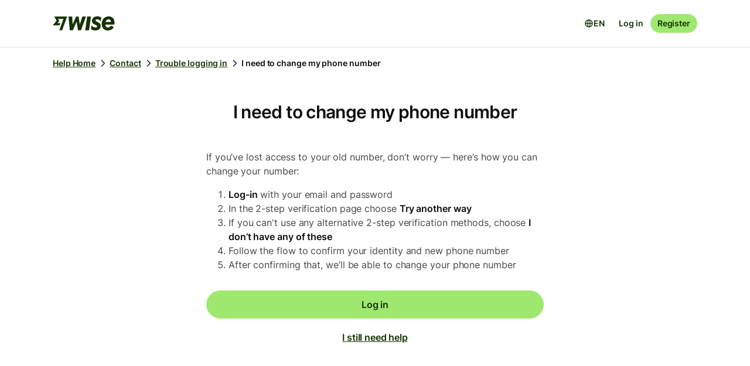

--- FILE ---
content_type: text/html; charset=utf-8
request_url: https://wise.com/help/contact/flows/logged-out/trouble-logging-in/change-phone-number?flowTrackingId=62028751
body_size: 13405
content:
<!DOCTYPE html><html lang="en" dir="ltr"><head><meta charSet="utf-8" data-next-head=""/><meta name="viewport" content="initial-scale=1.0, width=device-width" data-next-head=""/><link rel="icon" href="https://wise.com/public-resources/assets/icons/wise-personal/favicon.png" type="image/x-icon" data-next-head=""/><link rel="apple-touch-icon" sizes="180x180" href="https://wise.com/public-resources/assets/icons/wise-personal/apple_touch_icon.png" data-next-head=""/><link rel="icon" type="image/png" sizes="32x32" href="https://wise.com/public-resources/assets/icons/wise-personal/favicon_32x32.png" data-next-head=""/><link rel="icon" type="image/png" sizes="16x16" href="https://wise.com/public-resources/assets/icons/wise-personal/favicon_16x16.png" data-next-head=""/><link rel="mask-icon" href="https://wise.com/public-resources/assets/icons/wise-personal/safari_pinned_tab.svg" color="#083400" data-next-head=""/><link rel="icon" href="https://wise.com/public-resources/assets/icons/wise-personal/android_chrome_192x192.png" data-next-head=""/><link rel="icon" href="https://wise.com/public-resources/assets/icons/wise-personal/android_chrome_256x256.png" data-next-head=""/><meta name="msapplication-square150x150logo" content="https://wise.com/public-resources/assets/icons/wise-personal/mstile_150x150.png" data-next-head=""/><meta http-equiv="X-UA-Compatible" content="IE=edge" data-next-head=""/><meta name="robots" content="index, follow" data-next-head=""/><meta property="twitter:account_id" content="1510092490" data-next-head=""/><meta property="twitter:widgets:csp" content="on" data-next-head=""/><meta property="twitter:creator" content="@wise" data-next-head=""/><meta property="twitter:card" content="summary_large_image" data-next-head=""/><meta property="twitter:site" content="@wise" data-next-head=""/><meta property="twitter:title" content="The clever new way to send money abroad" data-next-head=""/><meta property="twitter:description" content="Banks sting you with hidden charges when you send money abroad. But that’s yesterday’s problem. Say hello to Wise, the clever new way to move your money." data-next-head=""/><meta property="twitter:image:src" content="https://wise.com/public-resources/assets/icons/wise-personal/share_landscape.png" data-next-head=""/><meta property="og:site_name" content="Wise" data-next-head=""/><meta property="fb:app_id" content="274548709260402" data-next-head=""/><meta property="og:locale" content="en_US" data-next-head=""/><meta property="og:type" content="website" data-next-head=""/><meta name="description" content="Banks charge a lot for overseas transfers. We don&#x27;t. Transfer money abroad easily and quickly with our low cost money transfers." data-next-head=""/><meta property="og:title" content="Wise: Online Money Transfers | International Banking Features" data-next-head=""/><meta property="og:url" content="https://wise.com" data-next-head=""/><meta property="og:image" content="https://wise.com/public-resources/assets/icons/wise-personal/share_landscape.png" data-next-head=""/><meta property="og:description" content="Banks charge a lot for overseas transfers. We don&#x27;t. Transfer money abroad easily and quickly with our low cost money transfers." data-next-head=""/><meta name="robots" content="noindex" data-testid="meta-noindex" data-next-head=""/><title data-next-head="">I need to change my phone number | Wise Help Centre</title><script type="application/javascript" src="/cookie-consent.js" defer=""></script><script type="text/javascript">(function(w,d,s,l,i){w[l]=w[l]||[];w[l].push({'gtm.start':
new Date().getTime(),event:'gtm.js'});var f=d.getElementsByTagName(s)[0],
j=d.createElement(s),dl=l!='dataLayer'?'&l='+l:'';j.async=true;j.src=
'https://gtm.wise.com/wisetag?id='+i+dl;f.parentNode.insertBefore(j,f);
})(window,document,'script','dataLayer','GTM-M7V2XH');</script><link data-next-font="" rel="preconnect" href="/" crossorigin="anonymous"/><link rel="preload" href="/static-assets/app/_next/static/css/58671251ccfc9a2b.css" as="style"/><link rel="stylesheet" href="/static-assets/app/_next/static/css/58671251ccfc9a2b.css" data-n-g=""/><link rel="preload" href="/static-assets/app/_next/static/css/cd21e5ed2799c1a0.css" as="style"/><link rel="stylesheet" href="/static-assets/app/_next/static/css/cd21e5ed2799c1a0.css" data-n-p=""/><link rel="preload" href="/static-assets/app/_next/static/css/a0f13dfca7e393d0.css" as="style"/><link rel="stylesheet" href="/static-assets/app/_next/static/css/a0f13dfca7e393d0.css" data-n-p=""/><noscript data-n-css=""></noscript><script defer="" nomodule="" src="/static-assets/app/_next/static/chunks/polyfills-42372ed130431b0a.js"></script><script src="/cookie-consent.js" type="application/javascript" defer="" data-nscript="beforeInteractive"></script><script src="/static-assets/app/_next/static/chunks/webpack-663f62dd133b0fce.js" defer=""></script><script src="/static-assets/app/_next/static/chunks/framework-c830fc6cd9846588.js" defer=""></script><script src="/static-assets/app/_next/static/chunks/main-1f79e9bf150cd2f0.js" defer=""></script><script src="/static-assets/app/_next/static/chunks/pages/_app-77ac9b6e47ad76a8.js" defer=""></script><script src="/static-assets/app/_next/static/chunks/pages/help/%5B%5B...params%5D%5D-7fd02a3ada96e899.js" defer=""></script><script src="/static-assets/app/_next/static/support-pages_main_0957e92/_buildManifest.js" defer=""></script><script src="/static-assets/app/_next/static/support-pages_main_0957e92/_ssgManifest.js" defer=""></script></head><body><noscript><iframe title="gtm-iframe" src="https://gtm.wise.com/ns.html?id=GTM-M7V2XH" height="0" width="0" style="display:none;visibility:hidden"></iframe></noscript><div id="__next"><div class="np-theme-personal"><header class="_navbar_5wzp4_1"><div class="_container_5wzp4_13"><a href="/"><div class="_branding_4a2gl_1"><div class="_imageWrapper_4a2gl_6"><img alt="" src="/public-resources/assets/logos/wise-personal/flag.svg" class="tw-image tw-image__stretch tw-image__shrink _flag_4a2gl_11"/><img alt="" src="/public-resources/assets/logos/wise-personal/logo.svg" class="tw-image tw-image__stretch tw-image__shrink _logo_4a2gl_17"/></div></div></a><div class="_controls_5wzp4_21"><button type="button" class="np-action-btn np-text-body-default-bold btn-priority-2 _trigger_9wfqc_1" data-testid="language-selector-button"><span class="tw-icon tw-icon-globe " data-testid="globe-icon"><svg aria-hidden="true" focusable="false" role="none" width="16" height="16" fill="currentColor" viewBox="0 0 24 24"><path fill-rule="evenodd" d="M12 22C6.477 22 2 17.523 2 12S6.477 2 12 2s10 4.477 10 10-4.477 10-10 10M9.245 4.487A8.01 8.01 0 0 0 4.062 11h3.956c.077-2.174.404-4.156.912-5.68q.144-.435.315-.833M12 4q.002 0 .015.003a.3.3 0 0 1 .066.032c.07.043.174.13.301.291.26.33.539.87.79 1.626.43 1.29.732 3.05.809 5.048h-3.962c.076-1.997.378-3.757.808-5.048.252-.756.53-1.296.79-1.626.128-.162.232-.248.302-.29a.3.3 0 0 1 .066-.033zm-3.982 9H4.062a8.01 8.01 0 0 0 5.183 6.513 11 11 0 0 1-.315-.833c-.508-1.524-.835-3.506-.912-5.68M12 20l-.015-.003a.3.3 0 0 1-.066-.032 1.2 1.2 0 0 1-.301-.291c-.26-.33-.539-.87-.79-1.626-.43-1.29-.732-3.05-.809-5.048h3.962c-.076 1.997-.378 3.757-.808 5.048-.252.756-.53 1.296-.79 1.626a1.2 1.2 0 0 1-.302.29.3.3 0 0 1-.066.033zm3.982-7c-.077 2.174-.404 4.156-.912 5.68q-.144.435-.315.833A8.01 8.01 0 0 0 19.938 13zm0-2c-.077-2.174-.404-4.156-.912-5.68q-.144-.435-.315-.833A8.01 8.01 0 0 1 19.938 11z" clip-rule="evenodd"></path></svg></span><span>EN</span></button><a href="/login/?redirectUrl=/help" class="np-action-btn np-text-body-default-bold _actionButton_10jmg_1 btn-priority-2">Log in</a><a href="/register" class="np-action-btn np-text-body-default-bold _actionButton_10jmg_1 btn-priority-1">Register</a></div></div></header><div class="_headerWidth_1x5tt_16"> <ul class="_breadcrumbsContainer_fi9i3_25"><li class="_breadcrumbsItem_fi9i3_1"><a href="/help">Help Home</a> <span class="tw-icon tw-icon-chevron-right " data-testid="chevron-right-icon"><svg aria-hidden="true" focusable="false" role="none" width="16" height="16" fill="currentColor" viewBox="0 0 24 24"><path fill-rule="evenodd" d="M15.586 12 8.293 4.707l1.414-1.414 7.993 7.993a1.01 1.01 0 0 1 0 1.428l-7.993 7.993-1.414-1.414z" clip-rule="evenodd"></path></svg></span></li><li class="_breadcrumbsItem_fi9i3_1"><a href="/help/contact">Contact</a> <span class="tw-icon tw-icon-chevron-right " data-testid="chevron-right-icon"><svg aria-hidden="true" focusable="false" role="none" width="16" height="16" fill="currentColor" viewBox="0 0 24 24"><path fill-rule="evenodd" d="M15.586 12 8.293 4.707l1.414-1.414 7.993 7.993a1.01 1.01 0 0 1 0 1.428l-7.993 7.993-1.414-1.414z" clip-rule="evenodd"></path></svg></span></li><li class="_breadcrumbsItem_fi9i3_1"><a href="/help/contact/flows/logged-out/trouble-logging-in?previousFlows=">Trouble logging in</a> <span class="tw-icon tw-icon-chevron-right " data-testid="chevron-right-icon"><svg aria-hidden="true" focusable="false" role="none" width="16" height="16" fill="currentColor" viewBox="0 0 24 24"><path fill-rule="evenodd" d="M15.586 12 8.293 4.707l1.414-1.414 7.993 7.993a1.01 1.01 0 0 1 0 1.428l-7.993 7.993-1.414-1.414z" clip-rule="evenodd"></path></svg></span></li><li class="_breadcrumbsItem_fi9i3_1"><span>I need to change my phone number</span></li></ul></div><div class="_pageWidthNarrow_1x5tt_9"> <div class="_wrapper_1yqbm_1 _centre_1yqbm_12"><h1 class="np-text-title-screen"></h1></div><div class="np-section _sduiSection_1y6c4_1"><div class="np-section _sduiSection_1y6c4_1"><a class="btn btn-md np-btn np-btn-md btn-block np-btn-block btn-accent btn-priority-1" href="/login" aria-disabled="false" aria-live="off" aria-busy="false">Log in</a><a class="btn btn-md np-btn np-btn-md btn-block np-btn-block btn-accent btn-priority-3" href="/help/contact/channels?flowId=trouble-logging-in&amp;flowType=logged-out&amp;optionId=change-phone-number&amp;issue=general-logged-out-login&amp;topic=general-logged-out&amp;contactReason=logging_in" aria-disabled="false" aria-live="off" aria-busy="false">I still need help</a></div></div></div><footer class="footer p-y-section-5"><div class="container"><a class="footer-mobile-logo m-b-4 hidden-md hidden-lg hidden-xl" href="/" aria-label="Wise"><span aria-label="Wise" role="img" class="np-logo"><svg class="np-logo-svg np-logo-svg--size-sm" xmlns="http://www.w3.org/2000/svg" width="26" height="24" fill="none"><path fill="#163300" d="M6.82603 7.23227 0 15.2096h12.1882l1.3696-3.7616H8.33504l3.19126-3.68968.0102-.09787-2.07504-3.57192h9.33564L11.5604 24h4.9522l8.7385-24H2.6758l4.15023 7.23227Z"></path></svg><svg class="np-logo-svg np-logo-svg--size-md" xmlns="http://www.w3.org/2000/svg" width="106" height="24" fill="none"><path fill="#163300" d="M58.7377.358803h6.4982L61.9668 23.681h-6.4983L58.7377.358803Zm-8.1922 0L46.1602 13.794 44.2465.358803h-4.5448L33.9608 13.7541 33.2433.358803h-6.2991L29.1369 23.681h5.2226L40.818 8.93022 43.0904 23.681h5.1428L56.7249.358803h-6.1794ZM105.103 13.9136H89.6744c.0798 3.0299 1.8937 5.0233 4.5648 5.0233 2.0133 0 3.608-1.0765 4.8439-3.1296l5.2079 2.3674C102.501 21.7017 98.729 24 94.0798 24 87.741 24 83.535 19.7342 83.535 12.8771 83.535 5.34221 88.4784 0 95.4552 0c6.1398 0 10.0068 4.14618 10.0068 10.6046 0 1.0765-.12 2.1528-.359 3.309Zm-5.7807-4.46512c0-2.71095-1.515-4.42525-3.9468-4.42525-2.5117 0-4.5848 1.79402-5.143 4.42525h9.0898ZM6.63326 7.38685 0 15.1389h11.844l1.3309-3.6553H8.09965l3.10105-3.58555.01-.09511L9.19424 4.3319h9.07196l-7.0323 19.3492h4.8124L24.538.358823H2.60021L6.63326 7.38685Zm69.16744-2.3636c2.2923 0 4.301 1.23273 6.0551 3.34565l.9216-6.57488C81.1429.687707 78.9303 0 76 0c-5.8205 0-9.0896 3.40865-9.0896 7.73421 0 2.99999 1.6744 4.83389 4.4252 6.01989l1.3156.598c2.4518 1.0466 3.1097 1.5649 3.1097 2.6712 0 1.1461-1.1064 1.8737-2.7907 1.8737-2.7808.01-5.0332-1.4153-6.7276-3.8472l-.939 6.699C67.2332 23.2201 69.7067 24 72.9702 24c5.5315 0 8.9302-3.1894 8.9302-7.6147 0-3.0099-1.3355-4.9434-4.7044-6.4584l-1.4351-.67772c-1.9934-.88708-2.6711-1.37543-2.6711-2.35216 0-1.05647.9269-1.87377 2.7109-1.87377Z"></path></svg></span></a><div class="row"><div class="col-md-3 text-xs-center text-md-left"><h2 class="footer-title m-b-2 title-5">Company and team</h2><ul class="list-unstyled"><li><a data-testid="footer-link" class="footer-link" href="/gb/about/our-story">Company and team</a></li><li><a data-testid="footer-link" class="footer-link" href="/gb/safety-and-security/">Security</a></li><li><a data-testid="footer-link" class="footer-link" href="https://newsroom.wise.com/en-UKI/">Press</a></li><li><a data-testid="footer-link" class="footer-link" href="https://www.wise.jobs">Careers</a></li><li><a data-testid="footer-link" class="footer-link" href="https://status.wise.com/">Service status</a></li><li><a data-testid="footer-link" class="footer-link" href="/owners/">Investor relations</a></li><li><a data-testid="footer-link" class="footer-link" href="/gb/partnerwise">Affiliates and partnerships</a></li><li><a data-testid="footer-link" class="footer-link" href="/help/">Help centre</a></li><li><a data-testid="footer-link" class="footer-link" href="/gb/about/wise-reviews">Reviews</a></li><li><a data-testid="footer-link" class="footer-link" href="/help/articles/473W1lKUiKkVFMNeBQgrAG/accessibility-at-wise">Accessibility</a></li></ul></div><div class="col-md-3 text-xs-center text-md-left"><h2 class="footer-title m-b-2 title-5">Wise Products</h2><ul class="list-unstyled"><li><a data-testid="footer-link" class="footer-link" href="/gb/send-money/">International money transfer</a></li><li><a data-testid="footer-link" class="footer-link" href="/gb/account/">Wise account</a></li><li><a data-testid="footer-link" class="footer-link" href="/gb/card/">International debit card</a></li><li><a data-testid="footer-link" class="footer-link" href="/gb/large-amounts/">Large amount transfer</a></li><li><a data-testid="footer-link" class="footer-link" href="/gb/multi-currency-account/receive">Receive money</a></li><li><a data-testid="footer-link" class="footer-link" href="/gb/assets/">Assets</a></li><li><a data-testid="footer-link" class="footer-link" href="https://wise.com/platform/">Wise Platform</a></li><li><a data-testid="footer-link" class="footer-link" href="/gb/business/">Wise Business</a></li><li><a data-testid="footer-link" class="footer-link" href="/gb/business/card">Business debit card</a></li><li><a data-testid="footer-link" class="footer-link" href="/gb/business/payouts">Mass payments</a></li></ul></div><div class="col-md-3 text-xs-center text-md-left"><h2 class="footer-title m-b-2 title-5">Resources</h2><ul class="list-unstyled"><li><a data-testid="footer-link" class="footer-link" href="/gb/blog/">News and blog</a></li><li><a data-testid="footer-link" class="footer-link" href="/p/research-privacy-policy">Research privacy policy</a></li><li><a data-testid="footer-link" class="footer-link" href="/gb/currency-converter/">Currency converter</a></li><li><a data-testid="footer-link" class="footer-link" href="/gb/stock/">International stock ticker</a></li><li><a data-testid="footer-link" class="footer-link" href="/gb/swift-codes/">Swift/BIC codes</a></li><li><a data-testid="footer-link" class="footer-link" href="/gb/iban/">IBAN codes</a></li><li><a data-testid="footer-link" class="footer-link" href="/tools/exchange-rate-alerts/">Rate alerts</a></li><li><a data-testid="footer-link" class="footer-link" href="/gb/compare/">Compare exchange rates</a></li><li><a data-testid="footer-link" class="footer-link" href="/gb/company-formation/">Incorporate your company</a></li><li><a data-testid="footer-link" class="footer-link" href="/us/invoice-generator/">Invoice generator</a></li><li><a data-testid="footer-link" class="footer-link" href="/gb/business-tools/">Business Calculators</a></li></ul></div><div class="col-md-3 text-xs-center text-md-left"><h2 class="footer-title m-b-2 title-5">Follow us</h2><ul class="list-unstyled"><li class="footer-icon-links"><a data-testid="footer-icon-link" href="https://www.facebook.com/wise" class="link-icon" target="_blank" rel="noopener noreferrer" aria-label="Facebook"><span class="tw-icon tw-icon-facebook " data-testid="facebook-icon"><svg aria-hidden="true" focusable="false" role="none" width="24" height="24" fill="currentColor" viewBox="0 0 24 24"><path d="M12 1.715C6.3 1.715 1.714 6.3 1.714 12c0 5.142 3.772 9.385 8.657 10.157v-7.2H7.757V12h2.614V9.729c0-2.571 1.543-3.986 3.9-3.986 1.115 0 2.315.215 2.315.215v2.528H15.3c-1.286 0-1.671.772-1.671 1.586v1.929h2.87l-.47 2.957h-2.4v7.2c4.885-.772 8.657-5.015 8.657-10.157C22.286 6.3 17.7 1.715 12 1.715"></path></svg></span></a></li><li class="footer-icon-links"><a data-testid="footer-icon-link" href="https://x.com/wise" class="link-icon" target="_blank" rel="noopener noreferrer" aria-label="X logo"><span class="tw-icon tw-icon-twitter " data-testid="twitter-icon"><svg aria-hidden="true" focusable="false" role="none" width="24" height="24" fill="currentColor" viewBox="0 0 24 24"><path d="m14.123 10.425 7.493-8.71H19.84l-6.506 7.563-5.197-7.564H2.143l7.859 11.437-7.859 9.135h1.776l6.87-7.987 5.49 7.987h5.993zm-2.433 2.827-.796-1.139-6.335-9.062h2.727l5.113 7.313.796 1.14 6.646 9.506h-2.727z"></path></svg></span></a></li><li class="footer-icon-links"><a data-testid="footer-icon-link" href="https://www.instagram.com/wiseaccount" class="link-icon" target="_blank" rel="noopener noreferrer" aria-label="Instagram"><span class="tw-icon tw-icon-instagram " data-testid="instagram-icon"><svg aria-hidden="true" focusable="false" role="none" width="24" height="24" fill="currentColor" viewBox="0 0 24 24"><path fill-rule="evenodd" d="M12 3.558c2.743 0 3.086 0 4.157.043.986.042 1.543.214 1.929.342.471.172.814.429 1.2.772.342.343.6.686.771 1.2.129.343.3.9.343 1.928.043 1.072.043 1.415.043 4.158 0 2.742 0 3.085-.043 4.157-.043.985-.214 1.543-.343 1.928-.171.472-.428.815-.771 1.2-.343.343-.686.6-1.2.772-.343.128-.9.3-1.929.343-1.071.042-1.414.042-4.157.042s-3.086 0-4.157-.042c-.986-.043-1.543-.215-1.929-.343-.471-.172-.814-.429-1.2-.772-.343-.343-.6-.685-.771-1.2-.129-.343-.3-.9-.343-1.928-.043-1.072-.043-1.415-.043-4.157s0-3.086.043-4.158c.043-.985.214-1.542.343-1.928.171-.472.428-.814.771-1.2.343-.343.686-.6 1.2-.772.343-.128.9-.3 1.929-.342 1.071-.043 1.414-.043 4.157-.043m0-1.843c-2.786 0-3.129 0-4.243.043s-1.843.214-2.486.471c-.685.257-1.242.6-1.842 1.2a5.1 5.1 0 0 0-1.2 1.843c-.258.643-.43 1.414-.472 2.486-.043 1.114-.043 1.457-.043 4.243 0 2.785 0 3.128.043 4.242.043 1.115.214 1.843.472 2.486.257.686.6 1.243 1.2 1.843a5.1 5.1 0 0 0 1.842 1.2c.643.257 1.415.429 2.486.471 1.114.043 1.457.043 4.243.043s3.129 0 4.243-.043 1.843-.214 2.486-.471c.685-.257 1.242-.6 1.842-1.2a5.1 5.1 0 0 0 1.2-1.843c.258-.643.429-1.414.472-2.486.043-1.114.043-1.457.043-4.242s0-3.129-.043-4.243-.214-1.843-.472-2.486c-.257-.686-.6-1.243-1.2-1.843a5.1 5.1 0 0 0-1.843-1.2c-.642-.257-1.414-.428-2.485-.471-1.114-.043-1.457-.043-4.243-.043m0 5.014a5.27 5.27 0 0 0-5.271 5.27 5.27 5.27 0 0 0 5.27 5.272A5.27 5.27 0 0 0 17.272 12 5.27 5.27 0 0 0 12 6.729m0 8.7a3.44 3.44 0 0 1-3.429-3.43A3.44 3.44 0 0 1 12 8.572 3.44 3.44 0 0 1 15.428 12 3.44 3.44 0 0 1 12 15.428m6.729-8.915a1.243 1.243 0 1 1-2.486 0 1.243 1.243 0 0 1 2.486 0" clip-rule="evenodd"></path></svg></span></a></li></ul></div></div><hr class="m-t-0"/><div class="row m-b-5"><div class="col-md-3 text-xs-center text-md-left footer-title"><a class="hidden-xs hidden-sm" href="/" data-testid="footer-logo" aria-label="Wise"><span aria-label="Wise" role="img" class="np-logo"><svg class="np-logo-svg np-logo-svg--size-sm" xmlns="http://www.w3.org/2000/svg" width="26" height="24" fill="none"><path fill="#163300" d="M6.82603 7.23227 0 15.2096h12.1882l1.3696-3.7616H8.33504l3.19126-3.68968.0102-.09787-2.07504-3.57192h9.33564L11.5604 24h4.9522l8.7385-24H2.6758l4.15023 7.23227Z"></path></svg><svg class="np-logo-svg np-logo-svg--size-md" xmlns="http://www.w3.org/2000/svg" width="106" height="24" fill="none"><path fill="#163300" d="M58.7377.358803h6.4982L61.9668 23.681h-6.4983L58.7377.358803Zm-8.1922 0L46.1602 13.794 44.2465.358803h-4.5448L33.9608 13.7541 33.2433.358803h-6.2991L29.1369 23.681h5.2226L40.818 8.93022 43.0904 23.681h5.1428L56.7249.358803h-6.1794ZM105.103 13.9136H89.6744c.0798 3.0299 1.8937 5.0233 4.5648 5.0233 2.0133 0 3.608-1.0765 4.8439-3.1296l5.2079 2.3674C102.501 21.7017 98.729 24 94.0798 24 87.741 24 83.535 19.7342 83.535 12.8771 83.535 5.34221 88.4784 0 95.4552 0c6.1398 0 10.0068 4.14618 10.0068 10.6046 0 1.0765-.12 2.1528-.359 3.309Zm-5.7807-4.46512c0-2.71095-1.515-4.42525-3.9468-4.42525-2.5117 0-4.5848 1.79402-5.143 4.42525h9.0898ZM6.63326 7.38685 0 15.1389h11.844l1.3309-3.6553H8.09965l3.10105-3.58555.01-.09511L9.19424 4.3319h9.07196l-7.0323 19.3492h4.8124L24.538.358823H2.60021L6.63326 7.38685Zm69.16744-2.3636c2.2923 0 4.301 1.23273 6.0551 3.34565l.9216-6.57488C81.1429.687707 78.9303 0 76 0c-5.8205 0-9.0896 3.40865-9.0896 7.73421 0 2.99999 1.6744 4.83389 4.4252 6.01989l1.3156.598c2.4518 1.0466 3.1097 1.5649 3.1097 2.6712 0 1.1461-1.1064 1.8737-2.7907 1.8737-2.7808.01-5.0332-1.4153-6.7276-3.8472l-.939 6.699C67.2332 23.2201 69.7067 24 72.9702 24c5.5315 0 8.9302-3.1894 8.9302-7.6147 0-3.0099-1.3355-4.9434-4.7044-6.4584l-1.4351-.67772c-1.9934-.88708-2.6711-1.37543-2.6711-2.35216 0-1.05647.9269-1.87377 2.7109-1.87377Z"></path></svg></span></a></div><div class="col-md-9 footer-bottom-group"><div class="footer-bottom-item  text-xs-center text-md-left footer-title"><a data-testid="footer-link" class="footer-link" href="/terms-and-conditions">Legal</a></div><div class="footer-bottom-item  text-xs-center text-md-left footer-title"><a data-testid="footer-link" class="footer-link" href="/gb/legal/global-privacy-policy-en">Privacy policy</a></div><div class="footer-bottom-item  text-xs-center text-md-left footer-title"><a data-testid="footer-link" class="footer-link" href="/cookie-policy">Cookie Policy</a></div><div class="footer-bottom-item  text-xs-center text-md-left footer-title"><a data-testid="footer-link" class="footer-link" href="/help/articles/2235393/how-do-i-make-a-complaint">Complaints</a></div><div class="footer-bottom-item  text-xs-center text-md-left footer-title"><a data-testid="footer-link" class="footer-link" href="/local-sites">Country site map</a></div><div class="footer-bottom-item  text-xs-center text-md-left footer-title"><a data-testid="footer-link" class="footer-link" href="/imaginary-v2/images/8b3387c4190aa518c41c5c5e4b94757c-2024_Modern_Slavery_and_Human_Trafficking_Statement_for_Wise_Group.pdf">Modern slavery statement</a></div></div></div><div class="row text-xs-center m-t-5"><div class="col-xs-12 col-md-8 col-md-offset-2"><p class="body-3">© Wise Payments Limited 2026</p><p class="body-3">Wise is authorised by the Financial Conduct Authority under the Electronic Money Regulations 2011, Firm Reference <a class="footer-link" href="https://register.fca.org.uk/ShPo_FirmDetailsPage?id=001b000001EjC6SAAV" target="_blank" rel="noopener noreferrer">900507</a>, for the issuing of electronic money.</p><p class="body-3">All investment services are provided by the respective Wise Assets <a class="footer-link" href="https://wise.com/help/articles/4Mo9V7MyXos6scM7xvhg15/licences-and-regulators-when-holding-money-as-different-assets" target="_blank" rel="noopener noreferrer">entity in your location</a>.</p></div></div></div></footer></div></div><script id="__NEXT_DATA__" type="application/json">{"props":{"pageProps":{"_app":{"messages":{"credentials.needed.success.description":"Once we've verified your info, the money will be in your account. We'll let you know via email.","credentials.needed.success.description.with.estimate":"Once we've verified your info, the money will be in your account — it may take up to {waitTime}. We'll let you know via email.","dynamic.flows.successfully.ended.processing.may.takes.time":"Your bank may take up to 4 hours to process your payment to us. We'll let you know when it arrives.","dynamic.flows.successfully.ended.start.now":"We'll start your transfer now.","dynamic.flows.successfully.ended.start.now.notification":"We'll let you know when your money's on its way.","dynamic.flows.successfully.ended.wait.for.money":"We'll wait for the rest of your money.","help-ui.common.navbar.login":"Log in","help-ui.common.navbar.register":"Register","help.ui.error.page.401.description":"You need to be logged in to see this page.","help.ui.error.page.401.title":"Hold up","help.ui.error.page.403.description":"You don't have access to this page. (You need to be the account's owner or admin.)","help.ui.error.page.403.title":"Hold up","help.ui.error.page.404.description":"Maybe it was moved, or the link has a typo.","help.ui.error.page.404.title":"This page is missing","help.ui.error.page.500.description":"Reloading the page might fix this.","help.ui.error.page.500.title":"Something went wrong","help.ui.error.page.cta.change-profile":"Change profile","help.ui.error.page.cta.email-us":"Email us","help.ui.error.page.cta.home":"Go to home screen","help.ui.error.page.cta.login":"Log in","help.ui.error.page.cta.register":"Sign up","help.ui.error.page.cta.reload":"Reload page","help.ui.error.page.cta.transfer":"Back to your transfer","self-serve.page.meta.title":"Wise - Self-service","self-service-page.close.button":"Close","self-service-page.continue.button":"Continue","self-service-page.got-it.button":"Got it!","self-service-page.navigate-to-account.button":"Go to my account","auto-logout.modal.continue-button":"Stay logged in","auto-logout.modal.heading":"You’re about to be logged out","auto-logout.modal.logout-button":"Log out now","auto-logout.modal.subtitle":"It looks like you’re not active right now. To keep your account secure, we’ll automatically log you out when the timer runs out.","neptune.Button.loadingAriaLabel":"loading","neptune.Chips.ariaLabel":"Clear {choice}","neptune.ClearButton.ariaLabel":"Clear","neptune.CloseButton.ariaLabel":"Close","neptune.DateInput.day.label":"Day","neptune.DateInput.day.placeholder":"DD","neptune.DateInput.month.label":"Month","neptune.DateInput.year.label":"Year","neptune.DateInput.year.placeholder":"YYYY","neptune.DateLookup.day":"day","neptune.DateLookup.goTo20YearView":"Go to 20 year view","neptune.DateLookup.month":"month","neptune.DateLookup.next":"next","neptune.DateLookup.previous":"previous","neptune.DateLookup.selected":"selected","neptune.DateLookup.twentyYears":"20 years","neptune.DateLookup.year":"year","neptune.ExpressiveMoneyInput.currency.search.placeholder":"Type a currency / country","neptune.ExpressiveMoneyInput.currency.select.currency":"Select currency","neptune.FlowNavigation.back":"back to previous step","neptune.Info.ariaLabel":"More information","neptune.Label.optional":"(Optional)","neptune.Link.opensInNewTab":"(opens in new tab)","neptune.MoneyInput.Select.placeholder":"Select an option...","neptune.MoneyInput.Select.searchPlaceholder":"Type a currency or country","neptune.MoneyInput.Select.selectCurrencyLabel":"Select currency","neptune.PhoneNumberInput.SelectInput.placeholder":"Select an option...","neptune.PhoneNumberInput.countryCodeLabel":"Country code","neptune.PhoneNumberInput.phoneNumberLabel":"Phone number","neptune.Select.searchPlaceholder":"Search...","neptune.SelectInput.noResultsFound":"No results found","neptune.StatusIcon.iconLabel.error":"Error:","neptune.StatusIcon.iconLabel.information":"Information:","neptune.StatusIcon.iconLabel.pending":"Pending:","neptune.StatusIcon.iconLabel.success":"Success:","neptune.StatusIcon.iconLabel.warning":"Warning:","neptune.Summary.statusDone":"Item done","neptune.Summary.statusNotDone":"Item to do","neptune.Summary.statusPending":"Item pending","neptune.Table.actionHeader":"Action","neptune.Table.emptyData":"No results found","neptune.Table.loaded":"Table data has loaded","neptune.Table.loading":"Table data is loading","neptune.Table.refreshPage":"Refresh page","neptune.Upload.csButtonText":"Upload another file?","neptune.Upload.csFailureText":"Upload failed. Please, try again","neptune.Upload.csSuccessText":"Upload complete!","neptune.Upload.csTooLargeMessage":"Please provide a file smaller than {maxSize}MB","neptune.Upload.csTooLargeNoLimitMessage":"Please provide a smaller file","neptune.Upload.csWrongTypeMessage":"File type not supported. Please try again with a different file","neptune.Upload.psButtonText":"Cancel","neptune.Upload.psProcessingText":"Uploading...","neptune.Upload.retry":"Retry","neptune.Upload.usButtonText":"Or select a file","neptune.Upload.usDropMessage":"Drop file to start upload","neptune.Upload.usPlaceholder":"Drag and drop a file less than {maxSize}MB","neptune.Upload.usPlaceholderNoLimit":"Drag and drop a file","neptune.UploadButton.allFileTypes":"All file types","neptune.UploadButton.dropFiles":"Drop file to start upload","neptune.UploadButton.instructions":"{fileTypes}, less than {size}MB","neptune.UploadButton.maximumFiles":"Maximum {maxFiles} files.","neptune.UploadButton.uploadFile":"Upload file","neptune.UploadButton.uploadFiles":"Upload files","neptune.UploadInput.deleteModalBody":"Removing this file will delete it from our system.","neptune.UploadInput.deleteModalCancelButtonText":"Cancel","neptune.UploadInput.deleteModalConfirmButtonText":"Remove","neptune.UploadInput.deleteModalTitle":"Sure you want to remove this file?","neptune.UploadInput.fileIsTooLarge":"File is too large","neptune.UploadInput.fileTypeNotSupported":"File type not supported","neptune.UploadInput.maximumFilesAlreadyUploaded":"Sorry, this upload failed because we can only accept {maxFilesAllowed} files at once.","neptune.UploadItem.deleting":"Deleting...","neptune.UploadItem.removeFile":"Remove file {filename}","neptune.UploadItem.uploaded":"Uploaded","neptune.UploadItem.uploadedFile":"Uploaded file","neptune.UploadItem.uploading":"Uploading...","neptune.UploadItem.uploadingFailed":"Uploading failed","footer.business":"Wise Business","footer.titles.story":"Company and team","footer.titles.help":"Help and support","footer.titles.wise-products":"Wise Products","footer.titles.resources":"Resources","footer.titles.social":"Follow us","footer.language":"Language:","footer.team":"Company and team","footer.blog":"News and blog","footer.press":"Press","footer.jobs":"Careers","footer.affiliates":"Affiliates and partnerships","footer.reviews":"Reviews","footer.modern-slavery":"Modern slavery statement","footer.help":"Help centre","footer.accessibility":"Accessibility","footer.rate":"Mid-market rate","footer.serviceStatus":"Service status","footer.send":"International money transfer","footer.account":"Wise account","footer.card":"International debit card","footer.travel-money-card":"Travel money card","footer.large-amount":"Large amount transfer","footer.receive-money":"Receive money","footer.assets":"Assets","footer.assets.entity":"All investment services are provided by the respective Wise Assets \u003ca class=\"footer-link\" href=\"https://wise.com/help/articles/4Mo9V7MyXos6scM7xvhg15/licences-and-regulators-when-holding-money-as-different-assets\" target=\"_blank\" rel=\"noopener noreferrer\"\u003eentity in your location\u003c/a\u003e.","footer.wise-platform":"Wise Platform","footer.business-card":"Business debit card","footer.mass-pay":"Mass payments","footer.batchtransfer":"BatchTransfer","footer.swift":"Swift/BIC codes","footer.currency-converter":"Currency converter","footer.stock-ticker":"International stock ticker","footer.dolar-hoje":"Dollar today","footer.iban-codes":"IBAN codes","footer.rate-alerts":"Rate alerts","footer.comparison":"Compare exchange rates","footer.company-formation":"Incorporate your company","footer.legal":"Legal","footer.anti-social":"Basic Policy against Anti-Social Forces","footer.privacy":"Privacy policy","footer.cookiePolicy":"Cookie Policy","footer.complaints":"Complaints","footer.security":"Security","footer.security-policy":"Security Policy","footer.reports":"Regulatory Reports","footer.invoice-generator":"Invoice generator","footer.business-tools":"Business Calculators","footer.research-privacy-policy":"Research privacy policy","footer.locales":"Country site map","footer.imprint":"Legal Notice","footer.investor-relations":"Investor relations","footer.regulation.wise.br":"Wise is the trading name of Wise Corretora and/or Wise Pagamentos. Wise Brasil Corretora de Câmbio Ltda. (\"Wise Corretora\") is a foreign exchange brokerage company, authorized to operate by the Central Bank of Brazil and registered under CNPJ no. 36.588.217/0001-01. Wise Brasil Instituição de Pagamento Ltda. (\"Wise Pagamentos\") is a payment institution and electronic currency issuer, also authorized to operate by the Central Bank of Brazil and registered under CNPJ no. 40.571.694/0001-31. Both companies are headquartered at Rua Girassol, no. 555, 1st floor, Vila Madalena, ZIP Code 05.433-001, São Paulo/SP. Wise Pagamentos is part of the prudential conglomerate led by Wise Corretora.","footer.regulation":"Wise is authorised by the Financial Conduct Authority under the Electronic Money Regulations 2011, Firm Reference \u003ca class=\"footer-link\" href=\"https://register.fca.org.uk/ShPo_FirmDetailsPage?id=001b000001EjC6SAAV\" target=\"_blank\" rel=\"noopener noreferrer\"\u003e900507\u003c/a\u003e, for the issuing of electronic money.","footer.regulation.us":"Wise is a Money Service Business (\"MSB\") registered with FinCen, not an FDIC-insured bank. It is authorized to operate as a MSB in \u003ca class=\"footer-link\" href=\"https://wise.com/us/legal/state-licenses\" target=\"_blank\"\u003emost states\u003c/a\u003e. In other states, the program is sponsored by Community Federal Savings Bank, to which we’re a service provider. The Wise Multi-Currency Card Program is issued by Wise’s sponsor Bank(s)*, member(s) FDIC. pursuant to licensing by Visa® U.S.A. Inc. The Wise Multi-Currency Card is available to eligible consumers and commercial entities. Not available in all countries. Fees vary based on type of transaction. T\u0026C apply.\u003cbr /\u003e\u003cbr /\u003e*Lead Bank and Community Federal Savings Bank.","footer.regulation.ca":"Wise Payments Canada Inc is registered as a money service business with the Financial Transactions and Reports Analysis Centre of Canada (FINTRAC) under registration number M15193392. Wise has an MSB licence with Revenu Québec under business number 1171229694.","footer.regulation.sg":"Wise is the trading name of Wise Asia-Pacific Pte Ltd, which is a company incorporated under the laws of Singapore with Unique Entity Number 201422384R. Wise Asia-Pacific Pte Ltd is regulated as a Major Payment Institution by The Monetary Authority of Singapore (MAS) license: PS20200413. You can verify this information at the MAS website \u003ca target=\"_blank\" href=\"https://eservices.mas.gov.sg/fid/institution/detail/200786-TRANSFERWISE-SINGAPORE-PTE-LTD\" rel=\"noopener noreferrer\"\u003ehere\u003c/a\u003e. Consumers are advised to read this Customer Agreement carefully.\u003cbr\u003e\u003cbr\u003eCustomer support is available 24/7.","footer.regulation.jp":"Wise Payments Limited is a registered money service business. In Japan the service is provided by Wise Payments Japan K.K., licensed as Type 1 \u0026 2 Fund Transfer Service Provider with license number 00040 and registered to \u003ca class=\"footer-link\" href=\"https://lfb.mof.go.jp/kantou/\" target=\"_blank\" rel=\"noopener noreferrer\"\u003eKanto Local Finance Bureau\u003c/a\u003e and the \u003ca class=\"footer-link\" href=\"https://www.s-kessai.jp/\" target=\"_blank\" rel=\"noopener noreferrer\"\u003eJapan Payment Service Association\u003c/a\u003e.","footer.regulation.hk":"Wise Payments Hong Kong Limited is licensed in Hong Kong as a Money Service Operator by the Customs and Excise Department, licence number: 25-03-03263.","footer.regulation.au":"Non-cash payment and foreign currency exchange services are provided by Wise Australia Pty Ltd ACN 616 463 855. Wise Australia Pty Ltd holds an Australian Financial Services licence (AFSL) number 513764 and is a Purchased Payment Facility (PPF) provider authorised by the Australian Prudential Regulation Authority (APRA).\u003cbr /\u003e\u003cbr /\u003e© Wise Australia Investments Pty Ltd 2025\u003cbr /\u003e Assets service is provided by Wise Australia Investments Pty Ltd ACN 659 961 083. Wise Australia Investments Pty Ltd holds an Australian Financial Services licence (AFSL) number 545411.","footer.regulation.ae":"Wise is authorised by the Financial Conduct Authority under the Electronic Money Regulations 2011, Firm Reference 900507, for the issuing of electronic money.  All investment services are provided by the respective Wise Assets entity in your location.","footer.regulation.my":"Wise Payments Malaysia Sdn. Bhd. (formerly known as TransferWise Malaysia Sdn. Bhd.) is a company incorporated under the laws of Malaysia with company registration number 201701025297. Wise Payments Malaysia Sdn. Bhd. is regulated under the laws of Malaysia as a remittance, money-changing and e-money issuance business. You can verify our licenses/approvals for remittance and money changing \u003ca target=\"_blank\" rel=\"noopener noreferrer\" href=\"https://www.bnm.gov.my/documents/20124/1326831/1c_total_licensees_by_type_of_business_moneychanging_and_remittance.pdf\"\u003ehere\u003c/a\u003e and for e-money issuance \u003ca target=\"_blank\" rel=\"noopener noreferrer\" href=\"https://www.bnm.gov.my/list-of-regulatees\"\u003ehere\u003c/a\u003e. Consumer advisory: Customer Due Diligence is a requirement under the Anti-Money Laundering, Anti-Terrorism Financing and Proceeds of Unlawful Activities Act 2001 and Money Services Business Act 2011.","footer.regulation.eea":"This website is jointly operated by Wise Europe SA and Wise Assets Europe AS. Wise Europe SA is responsible for any content related to payment services. Wise Assets Europe AS is responsible for any content related to investment services, including marketing. \u003cbr /\u003e\u003cbr /\u003e Wise Europe SA is a company incorporated in Belgium with registered number 0713629988. Wise Europe SA is a payment institution authorised by the \u003ca target=\"_blank\" rel=\"noopener noreferrer\" href=\"https://www.nbb.be/fr/supervision-financiere/controle-prudentiel/domaines-de-controle/etablissements-de-paiement-et-15?%20and\"\u003eNational Bank of Belgium\u003c/a\u003e. The registered address is at Rue du Trône 100, 3rd floor, 1050 Brussels, Belgium. \u003cbr /\u003e\u003cbr /\u003eAll investment services are provided by Wise Assets Europe AS, incorporated in Estonia under registration number 16267372.  Wise Assets Europe AS is authorised and regulated as an investment firm by the \u003ca target=\"_blank\" rel=\"noopener noreferrer\" href=\"https://www.fi.ee/en/investment-market/investment-firms-0/investment-market/licenced-investment-firms-estonia/wise-assets-europe\"\u003eEstonian Supervision Authority\u003c/a\u003e under licence number 4.1-1/174. The registered address is Veerenni 24, 10135 Tallinn, Estonia.","footer.regulation.br":"TransferWise Brasil Corretora de Câmbio Ltda. (CNPJ/ME n. 36.588.217/0001-01) is an Authorised Exchange Brokerage Institution licensed and authorised to function by the Central Bank of Brazil.","footer.regulation.in":"Wise is authorised by the Financial Conduct Authority under the Electronic Money Regulations 2011, Firm Reference 900507, for the issuing of electronic money. Wise works with a local bank partner to offer the service in India with the approval of the Reserve Bank of India.","footer.regulation.ph":"\u003ca class=\"footer-link\" rel=\"noopener noreferrer\" href=\"https://wise.com/ph/legal/terms-of-use-english\" target=\"_blank\"\u003eWise Pilipinas Inc.\u003c/a\u003e is licensed by the Bangko Sentral Ng Pilipinas (BSP) as a Remittance and Transfer Company (RTC) with a Type “C” Electronic Money Issuer (EMI) / Money Changing (MC) / Foreign Exchange Dealing (FXD) registration with institution code 53-0044-00-000.","footer.registration":"© Wise Payments Limited {year}","footer.registration.us":"© Wise US Inc {year}","footer.registration.ca":"© Wise Payments Canada Inc. {year}","footer.registration.au":"© Wise Australia Pty Ltd {year}","footer.registration.eea":"© Wise Europe SA {year}","footer.support.text.br":"If you have a complaint, \u003ca class=\"footer-link\" rel=\"noopener noreferrer\" href=\"https://wise.com/help\" target=\"_blank\"\u003eget in touch with us\u003c/a\u003e — we'll try and fix the problem. But if you're still not happy, talk to our Ombudsman Service. You can call them on \u003ca class=\"footer-link\" href=\"tel:08008782802\"\u003e0800 878 2802\u003c/a\u003e or email them at \u003ca class=\"footer-link\" href=\"mailto:ouvidoria@wise.com\"\u003eouvidoria@wise.com\u003c/a\u003e — be sure to have your protocol number ready.","footer.corporate-information":"Corporate information","footer.canalDeDenuncias":"Canal de Denúncias","footer.correspondentesCambiais":"Correspondentes Cambiais","footer.scams":"Scams","footer.law.enforcement":"Law enforcement","public-navigation.logo-link":"Wise"}},"helpUIResponse":{"meta":{"supportedUrlPatterns":["/:locale?/help/contact/flows/:flowType/:flowOrActivityId","/:locale?/help/contact/flows/:flowType/:flowOrActivityId?/:optionId","/:locale?/help/contact/activities/issue"],"supportedUrnPatterns":["urn:wise:help:flows:activities:[activityId]","urn:wise:help:flows:[flowType]:[flowId]","urn:wise:help:flows:activities:[activityId]:[optionId]","urn:wise:help:flows:[flowType]:[flowId]:[optionId]","urn:wise:help:transfer-issue-selector"]},"data":{"page":{"id":"flow-option","name":"page","version":1,"state":{"locale":"en"},"title":"I need to change my phone number | Wise Help Centre","components":[{"name":"navbar","version":0,"id":"hckQ9WTbxEEsKig7APRJ7","languageSelector":{"title":"Select language","languageSelector":{"name":"select","version":0,"id":"1at77hWRSGsC1eo9-oZOK","label":"Select your language","mapInternalStateTo":"locale","options":[{"value":"en","label":"English (UK)"},{"value":"de","label":"Deutsch"},{"value":"es","label":"Español"},{"value":"fr","label":"Français"},{"value":"hu","label":"Magyar"},{"value":"it","label":"Italiano"},{"value":"ja","label":"日本語"},{"value":"pl","label":"Polski"},{"value":"pt","label":"Português"},{"value":"ro","label":"Română"},{"value":"ru","label":"Русский"},{"value":"th","label":"ภาษาไทย"},{"value":"tr","label":"Türkçe"},{"value":"id","label":"Bahasa Indonesia"},{"value":"zh-hk","label":"繁體中文 (香港)"},{"value":"uk","label":"Українська"},{"value":"zh-cn","label":"中文（中国)"},{"value":"nl","label":"Nederlands"},{"value":"cs","label":"Čeština"},{"value":"th","label":"ภาษาไทย"}]},"saveButton":{"name":"button","version":1,"id":"WiCs2_VmbCJiLQ04foi_z","priority":"primary","label":"Confirm changes","size":"md","type":"accent","action":{"name":"api-action","version":1,"id":"navigation-bar-update-locale"}},"selectedLanguageCode":"EN"},"children":[{"name":"action-button","version":1,"id":"aMmaoo8KxAHTcIsIJO2kP","priority":"secondary","label":"Log in","action":{"name":"navigation-action","version":1,"id":"jp--w0dxPNSd6ON-_3Rih","destination":{"url":"/login/?redirectUrl=/help"}}},{"name":"action-button","version":1,"id":"iI_Ex8xOHX2K73kC9R45Q","priority":"primary","label":"Register","action":{"name":"navigation-action","version":1,"id":"EC1wZrDBDNdNT2tL03lgi","destination":{"url":"/register"}}}]},{"name":"layout","version":0,"id":"WRAT9cgExmy0xuhCf-nA_","variant":"header-width","children":[{"name":"breadcrumbs","version":1,"id":"Hbpinu7c9unKUPvcCkHPr","children":[{"name":"breadcrumbs-link-item","version":1,"id":"CVGkTwcuWNEKAKibcm2mO","link":{"name":"link","version":1,"id":"i6bElNvm_Lwe9U-OJtglL","label":"Help Home","action":{"name":"navigation-action","version":1,"id":"C8aEHvLBdgvTFR838VIOd","destination":{"url":"/help","urn":"urn:wise:help"}}}},{"name":"breadcrumbs-link-item","version":1,"id":"_jMHrwiXtci0MsIVlU5jn","link":{"name":"link","version":1,"id":"LaZKbRNgTtD10wAjyOBYF","label":"Contact","action":{"name":"navigation-action","version":1,"id":"mIm3NAF8Q0kePAnzoMBHE","destination":{"url":"/help/contact"}}}},{"name":"breadcrumbs-link-item","version":1,"id":"8cbcBcrBm8rLc-H3ZIY0J","link":{"name":"link","version":1,"id":"HTGIRbsViGnfv4NK6_1g_","label":"Trouble logging in","action":{"name":"navigation-action","version":1,"id":"JL6tBmg44G5MTb05HFrH-","destination":{"url":"/help/contact/flows/logged-out/trouble-logging-in?previousFlows=","urn":"urn:wise:help:flows:logged-out:trouble-logging-in?=previousFlows="}}}},{"name":"breadcrumbs-display-item","version":1,"id":"rD_MKciAEEwKVyHCcVFM9","label":"I need to change my phone number"}]}]},{"name":"layout","version":0,"id":"DpFQtGwuRVp1Wcum3QjqX","variant":"page-width-narrow","children":[{"name":"page-title","version":1,"id":"V27MBpd7SHu-We7Xv3zHI","title":"I need to change my phone number"},{"name":"section","version":1,"id":"XqzAQNyNJJTsAK_5wNKxz","children":[{"name":"markdown","version":1,"id":"2O0wxNL6a7nq5PMLCIiX2","content":"If you’ve lost access to your old number, don’t worry — here’s how you can change your number:\n\n1. __Log-in__ with your email and password\n2. In the 2-step verification page choose __Try another way__\n3. If you can't use any alternative 2-step verification methods, choose __I don’t have any of these__\n4. Follow the flow to confirm your identity and new phone number\n5. After confirming that, we’ll be able to change your phone number\n","variant":"large-font"},{"name":"section","version":1,"id":"rdmtauV3OX7USuZ7VOFNY","children":[{"name":"button","version":1,"id":"Y7dLu6iJtle31jvuM6c6c","label":"Log in","size":"md","type":"accent","priority":"primary","action":{"name":"navigation-action","version":1,"id":"contact-flow-option-button-cta-click-here-to-log-in-action","destination":{"url":"/login","urn":"/help/contact"},"tracking":[{"name":"support-analytics-event","version":1,"id":"LvJL1WgCurTe5OUjbr_IB","payload":{"eventDomain":"Help Flows","eventType":"Interaction","pageName":"Flow option","eventProperties":{"interactionType":"Click","interactionSubject":"Flow option CTA","flowType":"logged-out","flowId":"trouble-logging-in","optionId":"change-phone-number","actionId":"cta-click-here-to-log-in","previousFlows":"trouble-logging-in"}}}]}},{"name":"button","version":1,"id":"tJXWAPxqUVCVoHtjLfnTX","label":"I still need help","size":"md","type":"accent","priority":"tertiary","action":{"name":"navigation-action","version":1,"id":"contact-flow-option-button-i-still-need-help-action","destination":{"url":"/help/contact/channels?flowId=trouble-logging-in\u0026flowType=logged-out\u0026optionId=change-phone-number\u0026issue=general-logged-out-login\u0026topic=general-logged-out\u0026contactReason=logging_in","urn":"urn:wise:help:channels?=flowId=trouble-logging-in\u0026flowType=logged-out\u0026optionId=change-phone-number\u0026issue=general-logged-out-login\u0026topic=general-logged-out\u0026contactReason=logging_in"},"tracking":[{"name":"support-analytics-event","version":1,"id":"fChRHJ0U3XsGBNkTzktV7","payload":{"eventDomain":"Help Flows","eventType":"Interaction","pageName":"Flow option","eventProperties":{"interactionType":"Click","interactionSubject":"Flow option CTA","flowType":"logged-out","flowId":"trouble-logging-in","optionId":"change-phone-number","actionId":"i-still-need-help","previousFlows":"trouble-logging-in"}}},{"name":"support-analytics-event","version":1,"id":"1e5BwCKz5H1QvJOQy8hb4","payload":{"eventDomain":"Help Flows","eventType":"Interaction","pageName":"Flow option","eventProperties":{"interactionType":"Select","interactionSubject":"Issue","issueName":"general-logged-out-login","isPreselectedIssue":true}}}]}}]}]}]},{"name":"footer","version":0,"id":"S3GXZPyHDGn2T72ypfXIC"}],"pageView":{"name":"support-analytics-event","version":1,"id":"oUHKfeI1qGlzW7hNUMDko","payload":{"eventDomain":"Help Flows","eventType":"Page view","pageName":"Flow option","eventProperties":{"flowId":"trouble-logging-in","flowType":"logged-out","optionId":"change-phone-number","previousFlows":"trouble-logging-in"}}}}}}},"appState":{"language":"en","locale":"en-GB","session":"","oauthToken":null,"apiUrl":"http://tw-kong.envoy.tw.ee:10101","translations":{"credentials.needed.success.description":"Once we've verified your info, the money will be in your account. We'll let you know via email.","credentials.needed.success.description.with.estimate":"Once we've verified your info, the money will be in your account — it may take up to {waitTime}. We'll let you know via email.","dynamic.flows.successfully.ended.processing.may.takes.time":"Your bank may take up to 4 hours to process your payment to us. We'll let you know when it arrives.","dynamic.flows.successfully.ended.start.now":"We'll start your transfer now.","dynamic.flows.successfully.ended.start.now.notification":"We'll let you know when your money's on its way.","dynamic.flows.successfully.ended.wait.for.money":"We'll wait for the rest of your money.","help-ui.common.navbar.login":"Log in","help-ui.common.navbar.register":"Register","help.ui.error.page.401.description":"You need to be logged in to see this page.","help.ui.error.page.401.title":"Hold up","help.ui.error.page.403.description":"You don't have access to this page. (You need to be the account's owner or admin.)","help.ui.error.page.403.title":"Hold up","help.ui.error.page.404.description":"Maybe it was moved, or the link has a typo.","help.ui.error.page.404.title":"This page is missing","help.ui.error.page.500.description":"Reloading the page might fix this.","help.ui.error.page.500.title":"Something went wrong","help.ui.error.page.cta.change-profile":"Change profile","help.ui.error.page.cta.email-us":"Email us","help.ui.error.page.cta.home":"Go to home screen","help.ui.error.page.cta.login":"Log in","help.ui.error.page.cta.register":"Sign up","help.ui.error.page.cta.reload":"Reload page","help.ui.error.page.cta.transfer":"Back to your transfer","self-serve.page.meta.title":"Wise - Self-service","self-service-page.close.button":"Close","self-service-page.continue.button":"Continue","self-service-page.got-it.button":"Got it!","self-service-page.navigate-to-account.button":"Go to my account"},"isUserLoggedIn":false,"privileges":[],"theming":{"theme":"personal","screenMode":"light","context":"personal::light"},"visitorId":"33b7adf6-515f-4e99-8093-ac2113ec38a0","features":[{"featureName":"reduce-chat-abandonment-new-web-experience","variant":1,"enabled":true,"initiation":"MISSING"}]},"__N_SSP":true},"page":"/help/[[...params]]","query":{"flowTrackingId":"62028751","params":["contact","flows","logged-out","trouble-logging-in","change-phone-number"]},"buildId":"support-pages_main_0957e92","assetPrefix":"/static-assets/app","runtimeConfig":{"GTM_ID":"GTM-M7V2XH","DEPLOYMENT":"production","mixpanel":{"token":"e605c449bdf99389fa3ba674d4f5d919"},"rollbar":{"accessToken":"2e5f357cb6f142379d6c25145a8ec86e","sourceMapEnabled":true,"enabled":true},"deployment":"production","MIXPANEL_SEND_EVENTS":true,"MIXPANEL_TOKEN":"e605c449bdf99389fa3ba674d4f5d919","publicPath":"/self-serve"},"isFallback":false,"isExperimentalCompile":false,"gssp":true,"appGip":true,"scriptLoader":[]}</script></body></html>

--- FILE ---
content_type: text/css
request_url: https://wise.com/static-assets/app/_next/static/css/58671251ccfc9a2b.css
body_size: 122817
content:
.info-illustration{max-width:300px;max-height:300px}@media (max-width:575px){.info-button-container{position:fixed;bottom:0;left:0;right:0;width:100%;border-top:1px solid var(--color-border-neutral);padding-bottom:var(--padding-large);padding-top:var(--padding-medium);background-color:var(--color-background-screen);z-index:10}}.info-button{width:100%;max-width:340px}.info-button:first-of-type{margin-top:0!important}.info-button:last-of-type{margin-bottom:0!important}:root{--color-content-primary:#37517e;--color-content-secondary:#5d7079;--color-content-tertiary:#768e9c;--color-content-accent:#0097c7;--color-content-accent-hover:#0084b3;--color-content-accent-active:#0077a5;--color-content-positive:#008026;--color-content-positive-hover:#006d13;--color-content-positive-active:#006002;--color-content-negative:#cf2929;--color-content-negative-hover:#b80419;--color-content-negative-active:#a7000d;--color-content-warning:#9a6500;--color-content-warning-hover:#855400;--color-content-warning-active:#764700;--color-interactive-accent:#00a2dd;--color-interactive-accent-hover:#008fc9;--color-interactive-accent-active:#0081ba;--color-interactive-positive:#2ead4b;--color-interactive-positive-hover:#069939;--color-interactive-positive-active:#008b2b;--color-interactive-negative:#e74848;--color-interactive-negative-hover:#d03238;--color-interactive-negative-active:#bf1e2c;--color-interactive-warning:#df8700;--color-interactive-warning-hover:#c97500;--color-interactive-warning-active:#b86700;--color-interactive-secondary:#c9cbce;--color-interactive-secondary-hover:#b5b7ba;--color-interactive-secondary-active:#a7a9ab;--color-background-screen:#ffffff;--color-background-elevated:#ffffff;--color-background-neutral:rgba(134,167,189,0.10196);--color-background-accent:rgba(56,200,255,0.10196);--color-background-positive:rgba(54,199,151,0.10196);--color-background-negative:rgba(255,135,135,0.10196);--color-background-warning:rgba(255,172,0,0.10196);--color-background-overlay:rgba(0,0,0,0.10196);--color-border-neutral:rgba(0,0,0,0.10196);--color-border-overlay:rgba(0,0,0,0.10196);--color-core-contrast:#000000;--padding-x-small:8px;--padding-small:16px;--padding-medium:24px;--padding-large:32px;--radius-full:9999px;--radius-small:10px;--radius-medium:16px;--radius-large:24px;--size-4:4px;--size-5:5px;--size-8:8px;--size-10:10px;--size-12:12px;--size-14:14px;--size-16:16px;--size-24:24px;--size-32:32px;--size-40:40px;--size-48:48px;--size-52:52px;--size-56:56px;--size-60:60px;--size-64:64px;--size-72:72px;--size-80:80px;--size-88:88px;--size-96:96px;--size-104:104px;--size-112:112px;--size-120:120px;--size-126:126px;--size-128:128px;--size-146:146px;--size-154:154px;--size-160:160px;--size-x-small:24px;--size-small:32px;--size-medium:40px;--size-large:48px;--size-x-large:56px;--size-2x-large:72px;--space-content-horizontal:16px;--space-small:16px;--space-medium:32px;--space-large:40px;--space-x-large:56px;--font-size-12:0.75rem;--font-size-14:0.875rem;--font-size-16:1rem;--font-size-18:1.125rem;--font-size-20:1.25rem;--font-size-22:1.375rem;--font-size-24:1.5rem;--font-size-26:1.625rem;--font-size-28:1.75rem;--font-size-30:1.875rem;--font-size-32:2rem;--letter-spacing-xxs:0.005em;--letter-spacing-xs:0.01em;--letter-spacing-sm:0.0125em;--letter-spacing-md:0.015em;--letter-spacing-lg:0.02em;--letter-spacing-xl:0.025em;--letter-spacing-negative-xxs:-0.005em;--letter-spacing-negative-xs:-0.01em;--letter-spacing-negative-sm:-0.0125em;--letter-spacing-negative-md:-0.015em;--letter-spacing-negative-lg:-0.02em;--letter-spacing-negative-xl:-0.025em;--letter-spacing-negative-xxl:-0.03em;--letter-spacing-negative-xxxl:-0.04em;--letter-spacing-negative-xxxxl:-0.05em;--line-height-18:1.125rem;--line-height-20:1.25rem;--line-height-22:1.375rem;--line-height-24:1.5rem;--line-height-28:1.75rem;--line-height-30:1.875rem;--line-height-32:2rem;--line-height-34:2.125rem;--line-height-36:2.25rem;--line-height-42:2.625rem;--line-height-48:3rem;--line-height-title:1.2;--line-height-body:1.5;--line-height-control:1.2;--font-weight-light:300;--font-weight-regular:400;--font-weight-medium:500;--font-weight-semi-bold:600;--font-weight-bold:700;--font-weight-black:900;--font-family-display:"Wise Sans","Inter",sans-serif}.np-theme-personal{--color-bright-yellow:#ffeb69;--color-bright-orange:#ffc091;--color-dark-purple:#260a2f;--color-dark-gold:#3a341c;--color-bright-blue:#a0e1e1;--color-dark-charcoal:#21231d;--color-white:#ffffff;--color-black:#000000;--color-bright-green:#9fe870;--color-forest-green:#163300;--color-bright-pink:#ffd7ef;--color-dark-maroon:#320707;--color-content-primary:#0e0f0c;--color-content-secondary:#454745;--color-content-tertiary:#6a6c6a;--color-content-link:#163300;--color-content-link-hover:#0d1f00;--color-content-link-active:#0e0f0c;--color-interactive-primary:#163300;--color-interactive-primary-hover:#0d1f00;--color-interactive-primary-active:#0e0f0c;--color-interactive-secondary:#868685;--color-interactive-secondary-hover:#6c6c6b;--color-interactive-secondary-active:#525251;--color-interactive-accent:#9fe870;--color-interactive-accent-hover:#80e142;--color-interactive-accent-active:#65cf21;--color-interactive-control:#163300;--color-interactive-control-hover:#0d1f00;--color-interactive-control-active:#0e0f0c;--color-interactive-contrast:#9fe870;--color-interactive-contrast-hover:#cdffad;--color-interactive-contrast-active:#ecffe0;--color-interactive-neutral:#e2f6d5;--color-interactive-neutral-hover:#d3f2c0;--color-interactive-neutral-active:#c5edab;--color-border-neutral:rgba(14,15,12,0.12157);--color-border-overlay:rgba(14,15,12,0.12157);--color-background-screen:#ffffff;--color-background-screen-hover:rgba(22,51,0,0.07843);--color-background-screen-active:rgba(22,51,0,0.12941);--color-background-elevated:#ffffff;--color-background-neutral:rgba(22,51,0,0.07843);--color-background-neutral-hover:rgba(22,51,0,0.12941);--color-background-neutral-active:rgba(22,51,0,0.18039);--color-background-overlay:rgba(22,51,0,0.07843);--color-sentiment-negative:#cb272f;--color-sentiment-negative-hover:#b8232b;--color-sentiment-negative-active:#a72027;--color-sentiment-negative-primary:#cb272f;--color-sentiment-negative-primary-hover:#b8232b;--color-sentiment-negative-primary-active:#a72027;--color-sentiment-negative-secondary:#fbeaea;--color-sentiment-negative-secondary-hover:#f9e1e1;--color-sentiment-negative-secondary-active:#f8d8d8;--color-sentiment-positive:#054d28;--color-sentiment-positive-hover:#043a1e;--color-sentiment-positive-active:#022614;--color-sentiment-positive-primary:#054d28;--color-sentiment-positive-primary-hover:#043a1e;--color-sentiment-positive-primary-active:#022614;--color-sentiment-positive-secondary:#e2f6d5;--color-sentiment-positive-secondary-hover:#d3f2c0;--color-sentiment-positive-secondary-active:#c5edab;--color-sentiment-warning:#ffd11a;--color-sentiment-warning-hover:#ffd11a;--color-sentiment-warning-active:#ffd11a;--color-sentiment-warning-primary:#ffd11a;--color-sentiment-warning-primary-hover:#ffd11a;--color-sentiment-warning-primary-active:#ffd11a;--color-sentiment-warning-secondary:#fff7d7;--color-sentiment-warning-secondary-hover:#fff7d7;--color-sentiment-warning-secondary-active:#fff7d7;--color-sentiment-warning-content:#4a3b1c;--color-sentiment-warning-content-hover:#3b2f16;--color-sentiment-warning-content-active:#2c2311;--color-contrast:#ffffff;--color-light:#ffffff;--color-dark:#121511;--color-contrast-overlay:#ffffff;--color-contrast-theme:#121511;--padding-x-small:8px;--padding-small:16px;--padding-medium:24px;--padding-large:32px;--radius-full:9999px;--radius-small:10px;--radius-medium:16px;--radius-large:24px;--size-4:4px;--size-5:5px;--size-8:8px;--size-10:10px;--size-12:12px;--size-14:14px;--size-16:16px;--size-24:24px;--size-32:32px;--size-40:40px;--size-48:48px;--size-52:52px;--size-56:56px;--size-60:60px;--size-64:64px;--size-72:72px;--size-80:80px;--size-88:88px;--size-96:96px;--size-104:104px;--size-112:112px;--size-120:120px;--size-126:126px;--size-128:128px;--size-146:146px;--size-154:154px;--size-160:160px;--size-x-small:24px;--size-small:32px;--size-medium:40px;--size-large:48px;--size-x-large:56px;--size-2x-large:72px;--space-content-horizontal:16px;--space-small:16px;--space-medium:32px;--space-large:40px;--space-x-large:56px;--font-size-12:0.75rem;--font-size-14:0.875rem;--font-size-16:1rem;--font-size-18:1.125rem;--font-size-20:1.25rem;--font-size-22:1.375rem;--font-size-24:1.5rem;--font-size-26:1.625rem;--font-size-28:1.75rem;--font-size-30:1.875rem;--font-size-32:2rem;--letter-spacing-xxs:0.005em;--letter-spacing-xs:0.01em;--letter-spacing-sm:0.0125em;--letter-spacing-md:0.015em;--letter-spacing-lg:0.02em;--letter-spacing-xl:0.025em;--letter-spacing-negative-xxs:-0.005em;--letter-spacing-negative-xs:-0.01em;--letter-spacing-negative-sm:-0.0125em;--letter-spacing-negative-md:-0.015em;--letter-spacing-negative-lg:-0.02em;--letter-spacing-negative-xl:-0.025em;--letter-spacing-negative-xxl:-0.03em;--letter-spacing-negative-xxxl:-0.04em;--letter-spacing-negative-xxxxl:-0.05em;--line-height-18:1.125rem;--line-height-20:1.25rem;--line-height-22:1.375rem;--line-height-24:1.5rem;--line-height-28:1.75rem;--line-height-30:1.875rem;--line-height-32:2rem;--line-height-34:2.125rem;--line-height-36:2.25rem;--line-height-42:2.625rem;--line-height-48:3rem;--line-height-title:1.2;--line-height-body:1.5;--line-height-control:1.2;--font-weight-light:300;--font-weight-regular:400;--font-weight-medium:500;--font-weight-semi-bold:600;--font-weight-bold:700;--font-weight-black:900;--font-family-regular:"Inter",Helvetica,Arial,sans-serif;--font-family-display:"Wise Sans","Inter",sans-serif}.np-theme-personal--forest-green{--color-bright-yellow:#ffeb69;--color-bright-orange:#ffc091;--color-dark-purple:#260a2f;--color-dark-gold:#3a341c;--color-bright-blue:#a0e1e1;--color-dark-charcoal:#21231d;--color-white:#ffffff;--color-black:#000000;--color-bright-green:#9fe870;--color-forest-green:#163300;--color-bright-pink:#ffd7ef;--color-dark-maroon:#320707;--color-content-primary:#9fe870;--color-content-secondary:#e8ebe6;--color-content-tertiary:#d0d5ce;--color-content-link:#9fe870;--color-content-link-hover:#cdffad;--color-content-link-active:#ecffe0;--color-interactive-primary:#9fe870;--color-interactive-primary-hover:#cdffad;--color-interactive-primary-active:#ecffe0;--color-interactive-secondary:#cbd9c3;--color-interactive-secondary-hover:#d9e3d3;--color-interactive-secondary-active:#e7ede3;--color-interactive-accent:#9fe870;--color-interactive-accent-hover:#cdffad;--color-interactive-accent-active:#ecffe0;--color-interactive-control:#163300;--color-interactive-control-hover:#214d00;--color-interactive-control-active:#2c6600;--color-interactive-contrast:#163300;--color-interactive-contrast-hover:#214d00;--color-interactive-contrast-active:#2c6600;--color-interactive-neutral:rgba(159,232,112,0.2);--color-interactive-neutral-hover:rgba(205,255,173,0.2);--color-interactive-neutral-active:rgba(236,255,224,0.2);--color-border-neutral:rgba(255,255,255,0.2);--color-border-overlay:rgba(255,255,255,0.2);--color-background-screen:#163300;--color-background-screen-hover:rgba(255,255,255,0.10196);--color-background-screen-active:rgba(255,255,255,0.2);--color-background-elevated:#223d0d;--color-background-neutral:rgba(255,255,255,0.10196);--color-background-neutral-hover:rgba(255,255,255,0.2);--color-background-neutral-active:rgba(255,255,255,0.30196);--color-background-overlay:rgba(255,255,255,0.2);--color-sentiment-negative:#ffa8ad;--color-sentiment-negative-hover:#ffbdc0;--color-sentiment-negative-active:#ffd1d3;--color-sentiment-negative-primary:#ffa8ad;--color-sentiment-negative-primary-hover:#ffbdc0;--color-sentiment-negative-primary-active:#ffd1d3;--color-sentiment-negative-secondary:#410b0d;--color-sentiment-negative-secondary-hover:#641115;--color-sentiment-negative-secondary-active:#761418;--color-sentiment-positive:#bae5a0;--color-sentiment-positive-hover:#c8eab3;--color-sentiment-positive-active:#d6f0c7;--color-sentiment-positive-primary:#bae5a0;--color-sentiment-positive-primary-hover:#c8eab3;--color-sentiment-positive-primary-active:#d6f0c7;--color-sentiment-positive-secondary:#3d562d;--color-sentiment-positive-secondary-hover:#476435;--color-sentiment-positive-secondary-active:#53753d;--color-sentiment-warning:#fadc65;--color-sentiment-warning-hover:#fadc65;--color-sentiment-warning-active:#fadc65;--color-sentiment-warning-primary:#fadc65;--color-sentiment-warning-primary-hover:#fadc65;--color-sentiment-warning-primary-active:#fadc65;--color-sentiment-warning-secondary:#445514;--color-sentiment-warning-secondary-hover:#445514;--color-sentiment-warning-secondary-active:#445514;--color-sentiment-warning-content:#fadc65;--color-sentiment-warning-content-secondary-hover:#fbe179;--color-sentiment-warning-content-secondary-active:#fbe58d;--color-contrast:#163300;--color-light:#ffffff;--color-dark:#163300;--color-contrast-overlay:#163300;--color-contrast-theme:#ffffff;--padding-x-small:8px;--padding-small:16px;--padding-medium:24px;--padding-large:32px;--radius-full:9999px;--radius-small:10px;--radius-medium:16px;--radius-large:24px;--size-4:4px;--size-5:5px;--size-8:8px;--size-10:10px;--size-12:12px;--size-14:14px;--size-16:16px;--size-24:24px;--size-32:32px;--size-40:40px;--size-48:48px;--size-52:52px;--size-56:56px;--size-60:60px;--size-64:64px;--size-72:72px;--size-80:80px;--size-88:88px;--size-96:96px;--size-104:104px;--size-112:112px;--size-120:120px;--size-126:126px;--size-128:128px;--size-146:146px;--size-154:154px;--size-160:160px;--size-x-small:24px;--size-small:32px;--size-medium:40px;--size-large:48px;--size-x-large:56px;--size-2x-large:72px;--space-content-horizontal:16px;--space-small:16px;--space-medium:32px;--space-large:40px;--space-x-large:56px;--font-size-12:0.75rem;--font-size-14:0.875rem;--font-size-16:1rem;--font-size-18:1.125rem;--font-size-20:1.25rem;--font-size-22:1.375rem;--font-size-24:1.5rem;--font-size-26:1.625rem;--font-size-28:1.75rem;--font-size-30:1.875rem;--font-size-32:2rem;--letter-spacing-xxs:0.005em;--letter-spacing-xs:0.01em;--letter-spacing-sm:0.0125em;--letter-spacing-md:0.015em;--letter-spacing-lg:0.02em;--letter-spacing-xl:0.025em;--letter-spacing-negative-xxs:-0.005em;--letter-spacing-negative-xs:-0.01em;--letter-spacing-negative-sm:-0.0125em;--letter-spacing-negative-md:-0.015em;--letter-spacing-negative-lg:-0.02em;--letter-spacing-negative-xl:-0.025em;--letter-spacing-negative-xxl:-0.03em;--letter-spacing-negative-xxxl:-0.04em;--letter-spacing-negative-xxxxl:-0.05em;--line-height-18:1.125rem;--line-height-20:1.25rem;--line-height-22:1.375rem;--line-height-24:1.5rem;--line-height-28:1.75rem;--line-height-30:1.875rem;--line-height-32:2rem;--line-height-34:2.125rem;--line-height-36:2.25rem;--line-height-42:2.625rem;--line-height-48:3rem;--line-height-title:1.2;--line-height-body:1.5;--line-height-control:1.2;--font-weight-light:300;--font-weight-regular:400;--font-weight-medium:500;--font-weight-semi-bold:600;--font-weight-bold:700;--font-weight-black:900;--font-family-regular:"Inter",Helvetica,Arial,sans-serif;--font-family-display:"Wise Sans","Inter",sans-serif}.np-theme-personal--bright-green{--color-bright-yellow:#ffeb69;--color-bright-orange:#ffc091;--color-dark-purple:#260a2f;--color-dark-gold:#3a341c;--color-bright-blue:#a0e1e1;--color-dark-charcoal:#21231d;--color-white:#ffffff;--color-black:#000000;--color-bright-green:#9fe870;--color-forest-green:#163300;--color-bright-pink:#ffd7ef;--color-dark-maroon:#320707;--color-content-primary:#163300;--color-content-secondary:#163300;--color-content-tertiary:rgba(255,255,255,0);--color-content-link:#163300;--color-content-link-hover:#0d1f00;--color-content-link-active:#0e0f0c;--color-interactive-primary:#163300;--color-interactive-primary-hover:#0d1f00;--color-interactive-primary-active:#0e0f0c;--color-interactive-secondary:rgba(255,255,255,0);--color-interactive-secondary-hover:rgba(255,255,255,0);--color-interactive-secondary-active:rgba(255,255,255,0);--color-interactive-accent:#163300;--color-interactive-accent-hover:#0d1f00;--color-interactive-accent-active:#0e0f0c;--color-interactive-control:#9fe870;--color-interactive-control-hover:#bbef9a;--color-interactive-control-active:#d9f6c6;--color-interactive-contrast:#9fe870;--color-interactive-contrast-hover:#cdffad;--color-interactive-contrast-active:#ecffe0;--color-interactive-neutral:rgba(22,51,0,0.2);--color-interactive-neutral-hover:rgba(13,31,0,0.2);--color-interactive-neutral-active:rgba(14,15,12,0.2);--color-border-neutral:rgba(22,51,0,0.12157);--color-border-overlay:rgba(255,255,255,0);--color-background-screen:#9fe870;--color-background-screen-hover:rgba(255,255,255,0.4);--color-background-screen-active:rgba(255,255,255,0.4);--color-background-elevated:rgba(255,255,255,0);--color-background-neutral:rgba(255,255,255,0.30196);--color-background-neutral-hover:rgba(255,255,255,0.4);--color-background-neutral-active:rgba(255,255,255,0.50196);--color-background-overlay:rgba(255,255,255,0);--color-sentiment-negative:#cb272f;--color-sentiment-negative-hover:#b8232b;--color-sentiment-negative-active:#a72027;--color-sentiment-negative-primary:#cb272f;--color-sentiment-negative-primary-hover:#b8232b;--color-sentiment-negative-primary-active:#a72027;--color-sentiment-negative-secondary:#fbeaea;--color-sentiment-negative-secondary-hover:#f9e1e1;--color-sentiment-negative-secondary-active:#f8d8d8;--color-sentiment-positive:#054d28;--color-sentiment-positive-hover:#043a1e;--color-sentiment-positive-active:#022614;--color-sentiment-positive-primary:#054d28;--color-sentiment-positive-primary-hover:#043a1e;--color-sentiment-positive-primary-active:#022614;--color-sentiment-positive-secondary:#e2f6d5;--color-sentiment-positive-secondary-hover:#d3f2c0;--color-sentiment-positive-secondary-active:#c5edab;--color-sentiment-warning:#ffd11a;--color-sentiment-warning-hover:#ffd11a;--color-sentiment-warning-active:#ffd11a;--color-sentiment-warning-primary:#ffd11a;--color-sentiment-warning-primary-hover:#ffd11a;--color-sentiment-warning-primary-active:#ffd11a;--color-sentiment-warning-secondary:#fff7d7;--color-sentiment-warning-secondary-hover:#fff7d7;--color-sentiment-warning-secondary-active:#fff7d7;--color-sentiment-warning-content:#4a3b1c;--color-sentiment-warning-content-hover:#3b2f16;--color-sentiment-warning-content-active:#2c2311;--color-contrast:rgba(255,255,255,0);--color-light:#ffffff;--color-dark:#163300;--color-contrast-overlay:#163300;--color-contrast-theme:#ffffff;--padding-x-small:8px;--padding-small:16px;--padding-medium:24px;--padding-large:32px;--radius-full:9999px;--radius-small:10px;--radius-medium:16px;--radius-large:24px;--size-4:4px;--size-5:5px;--size-8:8px;--size-10:10px;--size-12:12px;--size-14:14px;--size-16:16px;--size-24:24px;--size-32:32px;--size-40:40px;--size-48:48px;--size-52:52px;--size-56:56px;--size-60:60px;--size-64:64px;--size-72:72px;--size-80:80px;--size-88:88px;--size-96:96px;--size-104:104px;--size-112:112px;--size-120:120px;--size-126:126px;--size-128:128px;--size-146:146px;--size-154:154px;--size-160:160px;--size-x-small:24px;--size-small:32px;--size-medium:40px;--size-large:48px;--size-x-large:56px;--size-2x-large:72px;--space-content-horizontal:16px;--space-small:16px;--space-medium:32px;--space-large:40px;--space-x-large:56px;--font-size-12:0.75rem;--font-size-14:0.875rem;--font-size-16:1rem;--font-size-18:1.125rem;--font-size-20:1.25rem;--font-size-22:1.375rem;--font-size-24:1.5rem;--font-size-26:1.625rem;--font-size-28:1.75rem;--font-size-30:1.875rem;--font-size-32:2rem;--letter-spacing-xxs:0.005em;--letter-spacing-xs:0.01em;--letter-spacing-sm:0.0125em;--letter-spacing-md:0.015em;--letter-spacing-lg:0.02em;--letter-spacing-xl:0.025em;--letter-spacing-negative-xxs:-0.005em;--letter-spacing-negative-xs:-0.01em;--letter-spacing-negative-sm:-0.0125em;--letter-spacing-negative-md:-0.015em;--letter-spacing-negative-lg:-0.02em;--letter-spacing-negative-xl:-0.025em;--letter-spacing-negative-xxl:-0.03em;--letter-spacing-negative-xxxl:-0.04em;--letter-spacing-negative-xxxxl:-0.05em;--line-height-18:1.125rem;--line-height-20:1.25rem;--line-height-22:1.375rem;--line-height-24:1.5rem;--line-height-28:1.75rem;--line-height-30:1.875rem;--line-height-32:2rem;--line-height-34:2.125rem;--line-height-36:2.25rem;--line-height-42:2.625rem;--line-height-48:3rem;--line-height-title:1.2;--line-height-body:1.5;--line-height-control:1.2;--font-weight-light:300;--font-weight-regular:400;--font-weight-medium:500;--font-weight-semi-bold:600;--font-weight-bold:700;--font-weight-black:900;--font-family-regular:"Inter",Helvetica,Arial,sans-serif;--font-family-display:"Wise Sans","Inter",sans-serif}.np-theme-personal--dark{--color-bright-yellow:#ffeb69;--color-bright-orange:#ffc091;--color-dark-purple:#260a2f;--color-dark-gold:#3a341c;--color-bright-blue:#a0e1e1;--color-dark-charcoal:#21231d;--color-white:#ffffff;--color-black:#000000;--color-bright-green:#9fe870;--color-forest-green:#163300;--color-bright-pink:#ffd7ef;--color-dark-maroon:#320707;--color-content-primary:#f3f5f1;--color-content-secondary:#e8ebe6;--color-content-tertiary:#cacfc7;--color-content-link:#9fe870;--color-content-link-hover:#cdffad;--color-content-link-active:#ecffe0;--color-interactive-primary:#9fe870;--color-interactive-primary-hover:#cdffad;--color-interactive-primary-active:#ecffe0;--color-interactive-secondary:#b9bab7;--color-interactive-secondary-hover:#ecede9;--color-interactive-secondary-active:#f9faf6;--color-interactive-accent:#9fe870;--color-interactive-accent-hover:#cdffad;--color-interactive-accent-active:#ecffe0;--color-interactive-control:#163300;--color-interactive-control-hover:#214d00;--color-interactive-control-active:#2c6600;--color-interactive-contrast:#163300;--color-interactive-contrast-hover:#214d00;--color-interactive-contrast-active:#2c6600;--color-interactive-neutral:#163300;--color-interactive-neutral-hover:#214d00;--color-interactive-neutral-active:#2c6600;--color-border-neutral:rgba(255,255,255,0.2);--color-border-overlay:rgba(255,255,255,0.2);--color-background-screen:#121511;--color-background-screen-hover:rgba(255,255,255,0.10196);--color-background-screen-active:rgba(255,255,255,0.2);--color-background-elevated:#1e211d;--color-background-neutral:rgba(255,255,255,0.10196);--color-background-neutral-hover:rgba(255,255,255,0.2);--color-background-neutral-active:rgba(255,255,255,0.30196);--color-background-overlay:rgba(255,255,255,0.2);--color-sentiment-negative:#ffa8ad;--color-sentiment-negative-hover:#ffbdc0;--color-sentiment-negative-active:#ffd1d3;--color-sentiment-negative-primary:#ffa8ad;--color-sentiment-negative-primary-hover:#ffbdc0;--color-sentiment-negative-primary-active:#ffd1d3;--color-sentiment-negative-secondary:#410b0d;--color-sentiment-negative-secondary-hover:#641115;--color-sentiment-negative-secondary-active:#761418;--color-sentiment-positive:#bae5a0;--color-sentiment-positive-hover:#c8eab3;--color-sentiment-positive-active:#d6f0c7;--color-sentiment-positive-primary:#bae5a0;--color-sentiment-positive-primary-hover:#c8eab3;--color-sentiment-positive-primary-active:#d6f0c7;--color-sentiment-positive-secondary:#252c20;--color-sentiment-positive-secondary-hover:#323b2b;--color-sentiment-positive-secondary-active:#3e4a36;--color-sentiment-warning:#fadc65;--color-sentiment-warning-hover:#fadc65;--color-sentiment-warning-active:#fadc65;--color-sentiment-warning-primary:#fadc65;--color-sentiment-warning-primary-hover:#fadc65;--color-sentiment-warning-primary-active:#fadc65;--color-sentiment-warning-secondary:#3a3523;--color-sentiment-warning-secondary-hover:#3a3523;--color-sentiment-warning-secondary-active:#3a3523;--color-sentiment-warning-content:#fadc65;--color-sentiment-warning-content-secondary-hover:#fbe179;--color-sentiment-warning-content-secondary-active:#fbe58d;--color-contrast:#121511;--color-light:#ffffff;--color-dark:#121511;--color-contrast-overlay:#121511;--color-contrast-theme:#ffffff;--padding-x-small:8px;--padding-small:16px;--padding-medium:24px;--padding-large:32px;--radius-full:9999px;--radius-small:10px;--radius-medium:16px;--radius-large:24px;--size-4:4px;--size-5:5px;--size-8:8px;--size-10:10px;--size-12:12px;--size-14:14px;--size-16:16px;--size-24:24px;--size-32:32px;--size-40:40px;--size-48:48px;--size-52:52px;--size-56:56px;--size-60:60px;--size-64:64px;--size-72:72px;--size-80:80px;--size-88:88px;--size-96:96px;--size-104:104px;--size-112:112px;--size-120:120px;--size-126:126px;--size-128:128px;--size-146:146px;--size-154:154px;--size-160:160px;--size-x-small:24px;--size-small:32px;--size-medium:40px;--size-large:48px;--size-x-large:56px;--size-2x-large:72px;--space-content-horizontal:16px;--space-small:16px;--space-medium:32px;--space-large:40px;--space-x-large:56px;--font-size-12:0.75rem;--font-size-14:0.875rem;--font-size-16:1rem;--font-size-18:1.125rem;--font-size-20:1.25rem;--font-size-22:1.375rem;--font-size-24:1.5rem;--font-size-26:1.625rem;--font-size-28:1.75rem;--font-size-30:1.875rem;--font-size-32:2rem;--letter-spacing-xxs:0.005em;--letter-spacing-xs:0.01em;--letter-spacing-sm:0.0125em;--letter-spacing-md:0.015em;--letter-spacing-lg:0.02em;--letter-spacing-xl:0.025em;--letter-spacing-negative-xxs:-0.005em;--letter-spacing-negative-xs:-0.01em;--letter-spacing-negative-sm:-0.0125em;--letter-spacing-negative-md:-0.015em;--letter-spacing-negative-lg:-0.02em;--letter-spacing-negative-xl:-0.025em;--letter-spacing-negative-xxl:-0.03em;--letter-spacing-negative-xxxl:-0.04em;--letter-spacing-negative-xxxxl:-0.05em;--line-height-18:1.125rem;--line-height-20:1.25rem;--line-height-22:1.375rem;--line-height-24:1.5rem;--line-height-28:1.75rem;--line-height-30:1.875rem;--line-height-32:2rem;--line-height-34:2.125rem;--line-height-36:2.25rem;--line-height-42:2.625rem;--line-height-48:3rem;--line-height-title:1.2;--line-height-body:1.5;--line-height-control:1.2;--font-weight-light:300;--font-weight-regular:400;--font-weight-medium:500;--font-weight-semi-bold:600;--font-weight-bold:700;--font-weight-black:900;--font-family-regular:"Inter",Helvetica,Arial,sans-serif;--font-family-display:"Wise Sans","Inter",sans-serif}.np-theme-platform{--color-bright-yellow:#ffeb69;--color-bright-orange:#ffc091;--color-dark-purple:#260a2f;--color-dark-gold:#3a341c;--color-bright-blue:#a0e1e1;--color-dark-charcoal:#21231d;--color-white:#ffffff;--color-black:#000000;--color-bright-green:#9fe870;--color-forest-green:#163300;--color-bright-pink:#ffd7ef;--color-dark-maroon:#320707;--color-content-primary:#163300;--color-content-secondary:#163300;--color-content-tertiary:#6a6c6a;--color-content-link:#163300;--color-content-link-hover:#0d1f00;--color-content-link-active:#0e0f0c;--color-interactive-primary:#163300;--color-interactive-primary-hover:#0c2300;--color-interactive-primary-active:#001a00;--color-interactive-primary-hover:#0d1f00;--color-interactive-primary-hover-hover:#001100;--color-interactive-primary-hover-active:#000000;--color-interactive-primary-active:#0e0f0c;--color-interactive-primary-active-hover:#000000;--color-interactive-primary-active-active:#000000;--color-interactive-secondary:#868685;--color-interactive-secondary-hover:#747473;--color-interactive-secondary-active:#666665;--color-interactive-secondary-hover:#6c6c6b;--color-interactive-secondary-hover-hover:#5a5a59;--color-interactive-secondary-hover-active:#4e4e4d;--color-interactive-secondary-active:#525251;--color-interactive-secondary-active-hover:#414140;--color-interactive-secondary-active-active:#353534;--color-interactive-accent:#163300;--color-interactive-accent-hover:#0c2300;--color-interactive-accent-active:#001a00;--color-interactive-accent-hover:#0f2400;--color-interactive-accent-hover-hover:#001700;--color-interactive-accent-hover-active:#000800;--color-interactive-accent-active:#091400;--color-interactive-accent-active-hover:#000000;--color-interactive-accent-active-active:#000000;--color-interactive-control:#ffffff;--color-interactive-control-hover:#eaeaea;--color-interactive-control-active:#dbdbdb;--color-interactive-control-hover:#ffffff;--color-interactive-control-hover-hover:#eaeaea;--color-interactive-control-hover-active:#dbdbdb;--color-interactive-control-active:#ffffff;--color-interactive-control-active-hover:#eaeaea;--color-interactive-control-active-active:#dbdbdb;--color-interactive-contrast:#ffffff;--color-interactive-contrast-hover:#cdffad;--color-interactive-contrast-hover-hover:#b9ea9a;--color-interactive-contrast-hover-active:#aadb8b;--color-interactive-contrast-active:#ecffe0;--color-interactive-contrast-active-hover:#d8eacc;--color-interactive-contrast-active-active:#c8dbbd;--color-border-neutral:rgba(14,15,12,0.12157);--color-border-overlay:rgba(14,15,12,0.12157);--color-background-screen:#ffffff;--color-background-screen-hover:rgba(22,51,0,0.07843);--color-background-screen-active:rgba(22,51,0,0.12941);--color-background-elevated:#ffffff;--color-background-neutral:rgba(22,51,0,0.07843);--color-background-neutral-hover:rgba(22,51,0,0.12941);--color-background-neutral-active:rgba(22,51,0,0.18039);--color-background-overlay:rgba(22,51,0,0.07843);--color-sentiment-negative:#a8200d;--color-sentiment-negative-hover:#8e1b0b;--color-sentiment-negative-active:#761709;--color-sentiment-positive:#2f5711;--color-sentiment-warning:#edc843;--color-contrast:#ffffff;--color-light:#ffffff;--color-dark:#121511;--color-contrast-overlay:#ffffff;--color-contrast-theme:#121511;--padding-x-small:8px;--padding-small:16px;--padding-medium:24px;--padding-large:32px;--radius-full:9999px;--radius-small:10px;--radius-medium:16px;--radius-large:24px;--size-4:4px;--size-5:5px;--size-8:8px;--size-10:10px;--size-12:12px;--size-14:14px;--size-16:16px;--size-24:24px;--size-32:32px;--size-40:40px;--size-48:48px;--size-52:52px;--size-56:56px;--size-60:60px;--size-64:64px;--size-72:72px;--size-80:80px;--size-88:88px;--size-96:96px;--size-104:104px;--size-112:112px;--size-120:120px;--size-126:126px;--size-128:128px;--size-146:146px;--size-154:154px;--size-160:160px;--size-x-small:24px;--size-small:32px;--size-medium:40px;--size-large:48px;--size-x-large:56px;--size-2x-large:72px;--space-content-horizontal:16px;--space-small:16px;--space-medium:32px;--space-large:40px;--space-x-large:56px;--font-size-12:0.75rem;--font-size-14:0.875rem;--font-size-16:1rem;--font-size-18:1.125rem;--font-size-20:1.25rem;--font-size-22:1.375rem;--font-size-24:1.5rem;--font-size-26:1.625rem;--font-size-28:1.75rem;--font-size-30:1.875rem;--font-size-32:2rem;--letter-spacing-xxs:0.005em;--letter-spacing-xs:0.01em;--letter-spacing-sm:0.0125em;--letter-spacing-md:0.015em;--letter-spacing-lg:0.02em;--letter-spacing-xl:0.025em;--letter-spacing-negative-xxs:-0.005em;--letter-spacing-negative-xs:-0.01em;--letter-spacing-negative-sm:-0.0125em;--letter-spacing-negative-md:-0.015em;--letter-spacing-negative-lg:-0.02em;--letter-spacing-negative-xl:-0.025em;--letter-spacing-negative-xxl:-0.03em;--letter-spacing-negative-xxxl:-0.04em;--letter-spacing-negative-xxxxl:-0.05em;--line-height-18:1.125rem;--line-height-20:1.25rem;--line-height-22:1.375rem;--line-height-24:1.5rem;--line-height-28:1.75rem;--line-height-30:1.875rem;--line-height-32:2rem;--line-height-34:2.125rem;--line-height-36:2.25rem;--line-height-42:2.625rem;--line-height-48:3rem;--line-height-title:1.2;--line-height-body:1.5;--line-height-control:1.2;--font-weight-light:300;--font-weight-regular:400;--font-weight-medium:500;--font-weight-semi-bold:600;--font-weight-bold:700;--font-weight-black:900;--font-family-regular:"Inter",Helvetica,Arial,sans-serif;--font-family-display:"Wise Sans","Inter",sans-serif}.np-theme-platform--forest-green{--color-bright-yellow:#ffeb69;--color-bright-orange:#ffc091;--color-dark-purple:#260a2f;--color-dark-gold:#3a341c;--color-bright-blue:#a0e1e1;--color-dark-charcoal:#21231d;--color-white:#ffffff;--color-black:#000000;--color-bright-green:#9fe870;--color-forest-green:#163300;--color-bright-pink:#ffd7ef;--color-dark-maroon:#320707;--color-content-primary:#ffffff;--color-content-secondary:#ffffff;--color-content-tertiary:#cacfc7;--color-content-link:#ffffff;--color-content-link-hover:#b9c2b2;--color-content-link-active:#8a9980;--color-interactive-primary:#ffffff;--color-interactive-primary-hover:#eaeaea;--color-interactive-primary-active:#dbdbdb;--color-interactive-primary-hover:#b9c2b2;--color-interactive-primary-hover-hover:#a6ae9f;--color-interactive-primary-hover-active:#97a090;--color-interactive-primary-active:#8a9980;--color-interactive-primary-active-hover:#78866e;--color-interactive-primary-active-active:#6a7861;--color-interactive-secondary:#cacfc7;--color-interactive-secondary-hover:#b6bbb3;--color-interactive-secondary-active:#a8aca5;--color-interactive-secondary-hover:#d9e3d3;--color-interactive-secondary-hover-hover:#c5cfbf;--color-interactive-secondary-hover-active:#b6c0b0;--color-interactive-secondary-active:#e7ede3;--color-interactive-secondary-active-hover:#d3d9cf;--color-interactive-secondary-active-active:#c4cac0;--color-interactive-accent:#ffffff;--color-interactive-accent-hover:#eaeaea;--color-interactive-accent-active:#dbdbdb;--color-interactive-accent-hover:#b9c2b2;--color-interactive-accent-hover-hover:#a6ae9f;--color-interactive-accent-hover-active:#97a090;--color-interactive-accent-active:#8a9980;--color-interactive-accent-active-hover:#78866e;--color-interactive-accent-active-active:#6a7861;--color-interactive-control:#163300;--color-interactive-control-hover:#0c2300;--color-interactive-control-active:#001a00;--color-interactive-control-hover:#122900;--color-interactive-control-hover-hover:#011b00;--color-interactive-control-hover-active:#001000;--color-interactive-control-active:#0d1f00;--color-interactive-control-active-hover:#001100;--color-interactive-control-active-active:#000000;--color-interactive-contrast:#163300;--color-interactive-contrast-hover:#214d00;--color-interactive-contrast-hover-hover:#103c00;--color-interactive-contrast-hover-active:#093000;--color-interactive-contrast-active:#2c6600;--color-interactive-contrast-active-hover:#175400;--color-interactive-contrast-active-active:#064700;--color-border-neutral:rgba(255,255,255,0.2);--color-border-overlay:#ffffff;--color-background-screen:#163300;--color-background-screen-hover:rgba(255,255,255,0.10196);--color-background-screen-active:rgba(255,255,255,0.2);--color-background-elevated:#111f06;--color-background-neutral:rgba(255,255,255,0.10196);--color-background-neutral-hover:rgba(255,255,255,0.2);--color-background-neutral-active:rgba(255,255,255,0.30196);--color-background-overlay:#000000;--color-sentiment-negative:#ffbfbd;--color-sentiment-negative-hover:#ffdcdb;--color-sentiment-negative-active:#ffebeb;--color-sentiment-positive:#a0e5ae;--color-sentiment-warning:#edd272;--color-contrast:#163300;--color-light:#000000;--color-dark:#163300;--color-contrast-overlay:#163300;--color-contrast-theme:#ffffff;--padding-x-small:8px;--padding-small:16px;--padding-medium:24px;--padding-large:32px;--radius-full:9999px;--radius-small:10px;--radius-medium:16px;--radius-large:24px;--size-4:4px;--size-5:5px;--size-8:8px;--size-10:10px;--size-12:12px;--size-14:14px;--size-16:16px;--size-24:24px;--size-32:32px;--size-40:40px;--size-48:48px;--size-52:52px;--size-56:56px;--size-60:60px;--size-64:64px;--size-72:72px;--size-80:80px;--size-88:88px;--size-96:96px;--size-104:104px;--size-112:112px;--size-120:120px;--size-126:126px;--size-128:128px;--size-146:146px;--size-154:154px;--size-160:160px;--size-x-small:24px;--size-small:32px;--size-medium:40px;--size-large:48px;--size-x-large:56px;--size-2x-large:72px;--space-content-horizontal:16px;--space-small:16px;--space-medium:32px;--space-large:40px;--space-x-large:56px;--font-size-12:0.75rem;--font-size-14:0.875rem;--font-size-16:1rem;--font-size-18:1.125rem;--font-size-20:1.25rem;--font-size-22:1.375rem;--font-size-24:1.5rem;--font-size-26:1.625rem;--font-size-28:1.75rem;--font-size-30:1.875rem;--font-size-32:2rem;--letter-spacing-xxs:0.005em;--letter-spacing-xs:0.01em;--letter-spacing-sm:0.0125em;--letter-spacing-md:0.015em;--letter-spacing-lg:0.02em;--letter-spacing-xl:0.025em;--letter-spacing-negative-xxs:-0.005em;--letter-spacing-negative-xs:-0.01em;--letter-spacing-negative-sm:-0.0125em;--letter-spacing-negative-md:-0.015em;--letter-spacing-negative-lg:-0.02em;--letter-spacing-negative-xl:-0.025em;--letter-spacing-negative-xxl:-0.03em;--letter-spacing-negative-xxxl:-0.04em;--letter-spacing-negative-xxxxl:-0.05em;--line-height-18:1.125rem;--line-height-20:1.25rem;--line-height-22:1.375rem;--line-height-24:1.5rem;--line-height-28:1.75rem;--line-height-30:1.875rem;--line-height-32:2rem;--line-height-34:2.125rem;--line-height-36:2.25rem;--line-height-42:2.625rem;--line-height-48:3rem;--line-height-title:1.2;--line-height-body:1.5;--line-height-control:1.2;--font-weight-light:300;--font-weight-regular:400;--font-weight-medium:500;--font-weight-semi-bold:600;--font-weight-bold:700;--font-weight-black:900;--font-family-regular:"Inter",Helvetica,Arial,sans-serif;--font-family-display:"Wise Sans","Inter",sans-serif}.np-theme-business{--color-bright-yellow:#ffeb69;--color-bright-orange:#ffc091;--color-dark-purple:#260a2f;--color-dark-gold:#3a341c;--color-bright-blue:#a0e1e1;--color-dark-charcoal:#21231d;--color-white:#ffffff;--color-black:#000000;--color-bright-green:#9fe870;--color-forest-green:#163300;--color-bright-pink:#ffd7ef;--color-dark-maroon:#320707;--color-content-primary:#0e0f0c;--color-content-secondary:#454745;--color-content-tertiary:#6a6c6a;--color-content-link:#163300;--color-content-link-hover:#0d1f00;--color-content-link-active:#0e0f0c;--color-interactive-primary:#163300;--color-interactive-primary-hover:#0d1f00;--color-interactive-primary-active:#0e0f0c;--color-interactive-secondary:#868685;--color-interactive-secondary-hover:#6c6c6b;--color-interactive-secondary-active:#525251;--color-interactive-accent:#163300;--color-interactive-accent-hover:#0d1f00;--color-interactive-accent-active:#0e0f0c;--color-interactive-control:#e2f6d5;--color-interactive-control-hover:#d3f2c0;--color-interactive-control-active:#c5edab;--color-interactive-contrast:#e2f6d5;--color-interactive-contrast-hover:#d3f2c0;--color-interactive-contrast-active:#c5edab;--color-interactive-neutral:#e2f6d5;--color-interactive-neutral-hover:#d3f2c0;--color-interactive-neutral-active:#c5edab;--color-border-neutral:rgba(14,15,12,0.12157);--color-border-overlay:rgba(14,15,12,0.12157);--color-background-screen:#ffffff;--color-background-screen-hover:rgba(22,51,0,0.07843);--color-background-screen-active:rgba(22,51,0,0.12157);--color-background-elevated:#ffffff;--color-background-neutral:rgba(62,59,7,0.07059);--color-background-neutral-hover:rgba(62,59,7,0.12157);--color-background-neutral-active:rgba(62,59,7,0.16863);--color-background-overlay:rgba(62,59,7,0.07059);--color-background-surface:rgba(255,255,255,0);--color-sentiment-negative:#cb272f;--color-sentiment-negative-hover:#b8232b;--color-sentiment-negative-active:#a72027;--color-sentiment-negative-primary:#cb272f;--color-sentiment-negative-primary-hover:#b8232b;--color-sentiment-negative-primary-active:#a72027;--color-sentiment-negative-secondary:#fbeaea;--color-sentiment-negative-secondary-hover:#f9e1e1;--color-sentiment-negative-secondary-active:#f8d8d8;--color-sentiment-positive:#054d28;--color-sentiment-positive-hover:#043a1e;--color-sentiment-positive-active:#022614;--color-sentiment-positive-primary:#054d28;--color-sentiment-positive-primary-hover:#043a1e;--color-sentiment-positive-primary-active:#022614;--color-sentiment-positive-secondary:#e2f6d5;--color-sentiment-positive-secondary-hover:#d3f2c0;--color-sentiment-positive-secondary-active:#c5edab;--color-sentiment-warning:#ffd11a;--color-sentiment-warning-hover:#ffd11a;--color-sentiment-warning-active:#ffd11a;--color-sentiment-warning-primary:#ffd11a;--color-sentiment-warning-primary-hover:#ffd11a;--color-sentiment-warning-primary-active:#ffd11a;--color-sentiment-warning-secondary:#fff7d7;--color-sentiment-warning-secondary-hover:#fff7d7;--color-sentiment-warning-secondary-active:#fff7d7;--color-sentiment-warning-content:#4a3b1c;--color-sentiment-warning-content-hover:#3b2f16;--color-sentiment-warning-content-active:#2c2311;--color-contrast:#ffffff;--color-light:#ffffff;--color-dark:#121511;--color-contrast-overlay:#ffffff;--color-contrast-theme:#121511;--padding-x-small:8px;--padding-small:16px;--padding-medium:24px;--padding-large:32px;--radius-full:9999px;--radius-small:10px;--radius-medium:16px;--radius-large:24px;--size-4:4px;--size-5:5px;--size-8:8px;--size-10:10px;--size-12:12px;--size-14:14px;--size-16:16px;--size-24:24px;--size-32:32px;--size-40:40px;--size-48:48px;--size-52:52px;--size-56:56px;--size-60:60px;--size-64:64px;--size-72:72px;--size-80:80px;--size-88:88px;--size-96:96px;--size-104:104px;--size-112:112px;--size-120:120px;--size-126:126px;--size-128:128px;--size-146:146px;--size-154:154px;--size-160:160px;--size-x-small:24px;--size-small:32px;--size-medium:40px;--size-large:48px;--size-x-large:56px;--size-2x-large:72px;--space-content-horizontal:16px;--space-small:16px;--space-medium:32px;--space-large:40px;--space-x-large:56px;--font-size-12:0.75rem;--font-size-14:0.875rem;--font-size-16:1rem;--font-size-18:1.125rem;--font-size-20:1.25rem;--font-size-22:1.375rem;--font-size-24:1.5rem;--font-size-26:1.625rem;--font-size-28:1.75rem;--font-size-30:1.875rem;--font-size-32:2rem;--letter-spacing-xxs:0.005em;--letter-spacing-xs:0.01em;--letter-spacing-sm:0.0125em;--letter-spacing-md:0.015em;--letter-spacing-lg:0.02em;--letter-spacing-xl:0.025em;--letter-spacing-negative-xxs:-0.005em;--letter-spacing-negative-xs:-0.01em;--letter-spacing-negative-sm:-0.0125em;--letter-spacing-negative-md:-0.015em;--letter-spacing-negative-lg:-0.02em;--letter-spacing-negative-xl:-0.025em;--letter-spacing-negative-xxl:-0.03em;--letter-spacing-negative-xxxl:-0.04em;--letter-spacing-negative-xxxxl:-0.05em;--line-height-18:1.125rem;--line-height-20:1.25rem;--line-height-22:1.375rem;--line-height-24:1.5rem;--line-height-28:1.75rem;--line-height-30:1.875rem;--line-height-32:2rem;--line-height-34:2.125rem;--line-height-36:2.25rem;--line-height-42:2.625rem;--line-height-48:3rem;--line-height-title:1.2;--line-height-body:1.5;--line-height-control:1.2;--font-weight-light:300;--font-weight-regular:400;--font-weight-medium:500;--font-weight-semi-bold:600;--font-weight-bold:700;--font-weight-black:900;--font-family-regular:"Inter",Helvetica,Arial,sans-serif;--font-family-display:"Wise Sans","Inter",sans-serif}.np-theme-business--dark{--color-bright-yellow:#ffeb69;--color-bright-orange:#ffc091;--color-dark-purple:#260a2f;--color-dark-gold:#3a341c;--color-bright-blue:#a0e1e1;--color-dark-charcoal:#21231d;--color-white:#ffffff;--color-black:#000000;--color-bright-green:#9fe870;--color-forest-green:#163300;--color-bright-pink:#ffd7ef;--color-dark-maroon:#320707;--color-content-primary:#f3f5f1;--color-content-secondary:#e8ebe6;--color-content-tertiary:#cacfc7;--color-content-link:#e2f6d5;--color-content-link-hover:#d3f2c0;--color-content-link-active:#c5edab;--color-interactive-control:#e2f6d5;--color-interactive-control-hover:#d3f2c0;--color-interactive-control-active:#c5edab;--color-interactive-primary:#e2f6d5;--color-interactive-primary-hover:#d3f2c0;--color-interactive-primary-active:#c5edab;--color-interactive-secondary:#b9bab7;--color-interactive-secondary-hover:#ecede9;--color-interactive-secondary-active:#f9faf6;--color-interactive-accent:#163300;--color-interactive-accent-hover:#0d1f00;--color-interactive-accent-active:#0e0f0c;--color-interactive-contrast:#163300;--color-interactive-contrast-hover:#214d00;--color-interactive-contrast-active:#2c6600;--color-interactive-neutral:#163300;--color-interactive-neutral-hover:#214d00;--color-interactive-neutral-active:#2c6600;--color-border-neutral:rgba(255,255,255,0.2);--color-border-overlay:rgba(255,255,255,0.2);--color-background-screen:#121511;--color-background-screen-hover:rgba(255,255,255,0.10196);--color-background-screen-active:rgba(255,255,255,0.2);--color-background-elevated:#1e211d;--color-background-neutral:rgba(255,255,255,0.10196);--color-background-neutral-hover:rgba(255,255,255,0.2);--color-background-neutral-active:rgba(255,255,255,0.30196);--color-background-overlay:rgba(255,255,255,0.2);--color-background-surface:rgba(255,255,255,0);--color-sentiment-negative:#ffa8ad;--color-sentiment-negative-hover:#ffbdc0;--color-sentiment-negative-active:#ffd1d3;--color-sentiment-negative-primary:#ffa8ad;--color-sentiment-negative-primary-hover:#ffbdc0;--color-sentiment-negative-primary-active:#ffd1d3;--color-sentiment-negative-secondary:#410b0d;--color-sentiment-negative-secondary-hover:#641115;--color-sentiment-negative-secondary-active:#761418;--color-sentiment-positive:#bae5a0;--color-sentiment-positive-hover:#c8eab3;--color-sentiment-positive-active:#d6f0c7;--color-sentiment-positive-primary:#bae5a0;--color-sentiment-positive-primary-hover:#c8eab3;--color-sentiment-positive-primary-active:#d6f0c7;--color-sentiment-positive-secondary:#252c20;--color-sentiment-positive-secondary-hover:#323b2b;--color-sentiment-positive-secondary-active:#3e4a36;--color-sentiment-warning:#fadc65;--color-sentiment-warning-hover:#fadc65;--color-sentiment-warning-active:#fadc65;--color-sentiment-warning-primary:#fadc65;--color-sentiment-warning-primary-hover:#fadc65;--color-sentiment-warning-primary-active:#fadc65;--color-sentiment-warning-secondary:#3a3523;--color-sentiment-warning-secondary-hover:#3a3523;--color-sentiment-warning-secondary-active:#3a3523;--color-sentiment-warning-content:#fadc65;--color-sentiment-warning-content-hover:#fbe179;--color-sentiment-warning-content-active:#fbe58d;--color-contrast:#f3f5f1;--color-light:#f3f5f1;--color-dark:#121511;--color-contrast-overlay:#121511;--color-contrast-theme:#ffffff;--padding-x-small:8px;--padding-small:16px;--padding-medium:24px;--padding-large:32px;--radius-full:9999px;--radius-small:10px;--radius-medium:16px;--radius-large:24px;--size-4:4px;--size-5:5px;--size-8:8px;--size-10:10px;--size-12:12px;--size-14:14px;--size-16:16px;--size-24:24px;--size-32:32px;--size-40:40px;--size-48:48px;--size-52:52px;--size-56:56px;--size-60:60px;--size-64:64px;--size-72:72px;--size-80:80px;--size-88:88px;--size-96:96px;--size-104:104px;--size-112:112px;--size-120:120px;--size-126:126px;--size-128:128px;--size-146:146px;--size-154:154px;--size-160:160px;--size-x-small:24px;--size-small:32px;--size-medium:40px;--size-large:48px;--size-x-large:56px;--size-2x-large:72px;--space-content-horizontal:16px;--space-small:16px;--space-medium:32px;--space-large:40px;--space-x-large:56px;--font-size-12:0.75rem;--font-size-14:0.875rem;--font-size-16:1rem;--font-size-18:1.125rem;--font-size-20:1.25rem;--font-size-22:1.375rem;--font-size-24:1.5rem;--font-size-26:1.625rem;--font-size-28:1.75rem;--font-size-30:1.875rem;--font-size-32:2rem;--letter-spacing-xxs:0.005em;--letter-spacing-xs:0.01em;--letter-spacing-sm:0.0125em;--letter-spacing-md:0.015em;--letter-spacing-lg:0.02em;--letter-spacing-xl:0.025em;--letter-spacing-negative-xxs:-0.005em;--letter-spacing-negative-xs:-0.01em;--letter-spacing-negative-sm:-0.0125em;--letter-spacing-negative-md:-0.015em;--letter-spacing-negative-lg:-0.02em;--letter-spacing-negative-xl:-0.025em;--letter-spacing-negative-xxl:-0.03em;--letter-spacing-negative-xxxl:-0.04em;--letter-spacing-negative-xxxxl:-0.05em;--line-height-18:1.125rem;--line-height-20:1.25rem;--line-height-22:1.375rem;--line-height-24:1.5rem;--line-height-28:1.75rem;--line-height-30:1.875rem;--line-height-32:2rem;--line-height-34:2.125rem;--line-height-36:2.25rem;--line-height-42:2.625rem;--line-height-48:3rem;--line-height-title:1.2;--line-height-body:1.5;--line-height-control:1.2;--font-weight-light:300;--font-weight-regular:400;--font-weight-medium:500;--font-weight-semi-bold:600;--font-weight-bold:700;--font-weight-black:900;--font-family-regular:"Inter",Helvetica,Arial,sans-serif;--font-family-display:"Wise Sans","Inter",sans-serif}.np-theme-business--forest-green{--color-bright-yellow:#ffeb69;--color-bright-orange:#ffc091;--color-dark-purple:#260a2f;--color-dark-gold:#3a341c;--color-bright-blue:#a0e1e1;--color-dark-charcoal:#21231d;--color-white:#ffffff;--color-black:#000000;--color-bright-green:#9fe870;--color-forest-green:#163300;--color-bright-pink:#ffd7ef;--color-dark-maroon:#320707;--color-content-primary:#e2f6d5;--color-content-secondary:#e8ebe6;--color-content-tertiary:#d0d5ce;--color-content-link:#e2f6d5;--color-content-link-hover:#d3f2c0;--color-content-link-active:#c5edab;--color-interactive-control:#163300;--color-interactive-control-hover:#214d00;--color-interactive-control-active:#2c6600;--color-interactive-primary:#e2f6d5;--color-interactive-primary-hover:#d3f2c0;--color-interactive-primary-active:#c5edab;--color-interactive-secondary:#cbd9c3;--color-interactive-secondary-hover:#d9e3d3;--color-interactive-secondary-active:#e7ede3;--color-interactive-accent:#e2f6d5;--color-interactive-accent-hover:#d3f2c0;--color-interactive-accent-active:#c5edab;--color-interactive-contrast:#163300;--color-interactive-contrast-hover:#214d00;--color-interactive-contrast-active:#2c6600;--color-interactive-neutral:rgba(226,246,213,0.2);--color-interactive-neutral-hover:rgba(226,246,213,0.4);--color-interactive-neutral-active:rgba(226,246,213,0.6);--color-border-neutral:rgba(255,255,255,0.2);--color-border-overlay:rgba(255,255,255,0.2);--color-background-screen:#163300;--color-background-screen-hover:rgba(255,255,255,0.2);--color-background-screen-active:rgba(255,255,255,0.4);--color-background-elevated:#223d0d;--color-background-neutral:rgba(255,255,255,0.10196);--color-background-neutral-hover:rgba(255,255,255,0.2);--color-background-neutral-active:rgba(255,255,255,0.2);--color-background-overlay:rgba(255,255,255,0.2);--color-background-surface:#ffffff;--color-sentiment-negative:#ffa8ad;--color-sentiment-negative-hover:#ffbdc0;--color-sentiment-negative-active:#ffd1d3;--color-sentiment-negative-primary:#ffa8ad;--color-sentiment-negative-primary-hover:#ffbdc0;--color-sentiment-negative-primary-active:#ffd1d3;--color-sentiment-negative-secondary:#410b0d;--color-sentiment-negative-secondary-hover:#641115;--color-sentiment-negative-secondary-active:#761418;--color-sentiment-positive:#bae5a0;--color-sentiment-positive-hover:#c8eab3;--color-sentiment-positive-active:#d6f0c7;--color-sentiment-positive-primary:#bae5a0;--color-sentiment-positive-primary-hover:#c8eab3;--color-sentiment-positive-primary-active:#d6f0c7;--color-sentiment-positive-secondary:#3d562d;--color-sentiment-positive-secondary-hover:#476435;--color-sentiment-positive-secondary-active:#53753d;--color-sentiment-warning:#fadc65;--color-sentiment-warning-hover:#fadc65;--color-sentiment-warning-active:#fadc65;--color-sentiment-warning-primary:#fadc65;--color-sentiment-warning-primary-hover:#fadc65;--color-sentiment-warning-primary-active:#fadc65;--color-sentiment-warning-secondary:#445514;--color-sentiment-warning-secondary-hover:#445514;--color-sentiment-warning-secondary-active:#445514;--color-sentiment-warning-content:#fadc65;--color-sentiment-warning-content-hover:#fbe179;--color-sentiment-warning-content-active:#fbe58d;--color-contrast:#ffffff;--color-light:#ffffff;--color-dark:#121511;--color-contrast-overlay:#163300;--color-contrast-theme:#ffffff;--padding-x-small:8px;--padding-small:16px;--padding-medium:24px;--padding-large:32px;--radius-full:9999px;--radius-small:10px;--radius-medium:16px;--radius-large:24px;--size-4:4px;--size-5:5px;--size-8:8px;--size-10:10px;--size-12:12px;--size-14:14px;--size-16:16px;--size-24:24px;--size-32:32px;--size-40:40px;--size-48:48px;--size-52:52px;--size-56:56px;--size-60:60px;--size-64:64px;--size-72:72px;--size-80:80px;--size-88:88px;--size-96:96px;--size-104:104px;--size-112:112px;--size-120:120px;--size-126:126px;--size-128:128px;--size-146:146px;--size-154:154px;--size-160:160px;--size-x-small:24px;--size-small:32px;--size-medium:40px;--size-large:48px;--size-x-large:56px;--size-2x-large:72px;--space-content-horizontal:16px;--space-small:16px;--space-medium:32px;--space-large:40px;--space-x-large:56px;--font-size-12:0.75rem;--font-size-14:0.875rem;--font-size-16:1rem;--font-size-18:1.125rem;--font-size-20:1.25rem;--font-size-22:1.375rem;--font-size-24:1.5rem;--font-size-26:1.625rem;--font-size-28:1.75rem;--font-size-30:1.875rem;--font-size-32:2rem;--letter-spacing-xxs:0.005em;--letter-spacing-xs:0.01em;--letter-spacing-sm:0.0125em;--letter-spacing-md:0.015em;--letter-spacing-lg:0.02em;--letter-spacing-xl:0.025em;--letter-spacing-negative-xxs:-0.005em;--letter-spacing-negative-xs:-0.01em;--letter-spacing-negative-sm:-0.0125em;--letter-spacing-negative-md:-0.015em;--letter-spacing-negative-lg:-0.02em;--letter-spacing-negative-xl:-0.025em;--letter-spacing-negative-xxl:-0.03em;--letter-spacing-negative-xxxl:-0.04em;--letter-spacing-negative-xxxxl:-0.05em;--line-height-18:1.125rem;--line-height-20:1.25rem;--line-height-22:1.375rem;--line-height-24:1.5rem;--line-height-28:1.75rem;--line-height-30:1.875rem;--line-height-32:2rem;--line-height-34:2.125rem;--line-height-36:2.25rem;--line-height-42:2.625rem;--line-height-48:3rem;--line-height-title:1.2;--line-height-body:1.5;--line-height-control:1.2;--font-weight-light:300;--font-weight-regular:400;--font-weight-medium:500;--font-weight-semi-bold:600;--font-weight-bold:700;--font-weight-black:900;--font-family-regular:"Inter",Helvetica,Arial,sans-serif;--font-family-display:"Wise Sans","Inter",sans-serif}.np-theme-business--bright-green{--color-bright-yellow:#ffeb69;--color-bright-orange:#ffc091;--color-dark-purple:#260a2f;--color-dark-gold:#3a341c;--color-bright-blue:#a0e1e1;--color-dark-charcoal:#21231d;--color-white:#ffffff;--color-black:#000000;--color-bright-green:#9fe870;--color-forest-green:#163300;--color-bright-pink:#ffd7ef;--color-dark-maroon:#320707;--color-content-primary:#163300;--color-content-secondary:#163300;--color-content-tertiary:#163300;--color-content-link:#163300;--color-content-link-hover:#0d1f00;--color-content-link-active:#0e0f0c;--color-interactive-control:#e2f6d5;--color-interactive-control-hover:#d3f2c0;--color-interactive-control-active:#c5edab;--color-interactive-primary:#163300;--color-interactive-primary-hover:#0d1f00;--color-interactive-primary-active:#0e0f0c;--color-interactive-secondary:#163300;--color-interactive-secondary-hover:rgba(255,255,255,0);--color-interactive-secondary-active:rgba(255,255,255,0);--color-interactive-accent:#163300;--color-interactive-accent-hover:#0d1f00;--color-interactive-accent-active:#0e0f0c;--color-interactive-contrast:#e2f6d5;--color-interactive-contrast-hover:#d3f2c0;--color-interactive-contrast-active:#c5edab;--color-interactive-neutral:rgba(255,255,255,0.50196);--color-interactive-neutral-hover:rgba(255,255,255,0.6);--color-interactive-neutral-active:rgba(255,255,255,0.70196);--color-border-neutral:rgba(22,51,0,0.12157);--color-border-overlay:rgba(22,51,0,0.12157);--color-background-screen:#e2f6d5;--color-background-screen-hover:rgba(255,255,255,0);--color-background-screen-active:rgba(255,255,255,0.4);--color-background-elevated:#ffffff;--color-background-neutral:rgba(255,255,255,0.70196);--color-background-neutral-hover:rgba(255,255,255,0.8);--color-background-neutral-active:#ffffff;--color-background-overlay:rgba(255,255,255,0.30196);--color-background-surface:rgba(255,255,255,0);--color-sentiment-negative:#cb272f;--color-sentiment-negative-hover:#b8232b;--color-sentiment-negative-active:#a72027;--color-sentiment-negative-primary:#cb272f;--color-sentiment-negative-primary-hover:#b8232b;--color-sentiment-negative-primary-active:#a72027;--color-sentiment-negative-secondary:#fbeaea;--color-sentiment-negative-secondary-hover:#f9e1e1;--color-sentiment-negative-secondary-active:#f8d8d8;--color-sentiment-positive:#054d28;--color-sentiment-positive-hover:#043a1e;--color-sentiment-positive-active:#022614;--color-sentiment-positive-primary:#054d28;--color-sentiment-positive-primary-hover:#043a1e;--color-sentiment-positive-primary-active:#022614;--color-sentiment-positive-secondary:#e2f6d5;--color-sentiment-positive-secondary-hover:#d3f2c0;--color-sentiment-positive-secondary-active:#c5edab;--color-sentiment-warning:#ffd11a;--color-sentiment-warning-hover:#ffd11a;--color-sentiment-warning-active:#ffd11a;--color-sentiment-warning-primary:#ffd11a;--color-sentiment-warning-primary-hover:#ffd11a;--color-sentiment-warning-primary-active:#ffd11a;--color-sentiment-warning-secondary:#fff7d7;--color-sentiment-warning-secondary-hover:#fff7d7;--color-sentiment-warning-secondary-active:#fff7d7;--color-sentiment-warning-content:#4a3b1c;--color-sentiment-warning-content-hover:#3b2f16;--color-sentiment-warning-content-active:#2c2311;--color-contrast:rgba(255,255,255,0);--color-light:#ffffff;--color-dark:#121511;--color-contrast-overlay:#ffffff;--color-contrast-theme:#163300;--padding-x-small:8px;--padding-small:16px;--padding-medium:24px;--padding-large:32px;--radius-full:9999px;--radius-small:10px;--radius-medium:16px;--radius-large:24px;--size-4:4px;--size-5:5px;--size-8:8px;--size-10:10px;--size-12:12px;--size-14:14px;--size-16:16px;--size-24:24px;--size-32:32px;--size-40:40px;--size-48:48px;--size-52:52px;--size-56:56px;--size-60:60px;--size-64:64px;--size-72:72px;--size-80:80px;--size-88:88px;--size-96:96px;--size-104:104px;--size-112:112px;--size-120:120px;--size-126:126px;--size-128:128px;--size-146:146px;--size-154:154px;--size-160:160px;--size-x-small:24px;--size-small:32px;--size-medium:40px;--size-large:48px;--size-x-large:56px;--size-2x-large:72px;--space-content-horizontal:16px;--space-small:16px;--space-medium:32px;--space-large:40px;--space-x-large:56px;--font-size-12:0.75rem;--font-size-14:0.875rem;--font-size-16:1rem;--font-size-18:1.125rem;--font-size-20:1.25rem;--font-size-22:1.375rem;--font-size-24:1.5rem;--font-size-26:1.625rem;--font-size-28:1.75rem;--font-size-30:1.875rem;--font-size-32:2rem;--letter-spacing-xxs:0.005em;--letter-spacing-xs:0.01em;--letter-spacing-sm:0.0125em;--letter-spacing-md:0.015em;--letter-spacing-lg:0.02em;--letter-spacing-xl:0.025em;--letter-spacing-negative-xxs:-0.005em;--letter-spacing-negative-xs:-0.01em;--letter-spacing-negative-sm:-0.0125em;--letter-spacing-negative-md:-0.015em;--letter-spacing-negative-lg:-0.02em;--letter-spacing-negative-xl:-0.025em;--letter-spacing-negative-xxl:-0.03em;--letter-spacing-negative-xxxl:-0.04em;--letter-spacing-negative-xxxxl:-0.05em;--line-height-18:1.125rem;--line-height-20:1.25rem;--line-height-22:1.375rem;--line-height-24:1.5rem;--line-height-28:1.75rem;--line-height-30:1.875rem;--line-height-32:2rem;--line-height-34:2.125rem;--line-height-36:2.25rem;--line-height-42:2.625rem;--line-height-48:3rem;--line-height-title:1.2;--line-height-body:1.5;--line-height-control:1.2;--font-weight-light:300;--font-weight-regular:400;--font-weight-medium:500;--font-weight-semi-bold:600;--font-weight-bold:700;--font-weight-black:900;--font-family-regular:"Inter",Helvetica,Arial,sans-serif;--font-family-display:"Wise Sans","Inter",sans-serif}@font-face{font-family:Inter;font-style:normal;font-display:swap;font-weight:100 900;src:url(/static-assets/app/_next/static/media/inter-cyrillic-variable-wghtOnly-normal.fd42267c.woff2) format("woff2");unicode-range:u+0301,u+0400-045f,u+0490-0491,u+04b0-04b1,u+2116}@font-face{font-family:Inter;font-style:normal;font-display:swap;font-weight:100 900;src:url(/static-assets/app/_next/static/media/inter-cyrillic-ext-variable-wghtOnly-normal.f62cc866.woff2) format("woff2");unicode-range:u+0460-052f,u+1c80-1c88,u+20b4,u+2de0-2dff,u+a640-a69f,u+fe2e-fe2f}@font-face{font-family:Inter;font-style:normal;font-display:swap;font-weight:100 900;src:url(/static-assets/app/_next/static/media/inter-greek-variable-wghtOnly-normal.04553489.woff2) format("woff2");unicode-range:u+0370-03ff}@font-face{font-family:Inter;font-style:normal;font-display:swap;font-weight:100 900;src:url(/static-assets/app/_next/static/media/inter-greek-ext-variable-wghtOnly-normal.f876a5a3.woff2) format("woff2");unicode-range:u+1f??}@font-face{font-family:Inter;font-style:normal;font-display:swap;font-weight:100 900;src:url(/static-assets/app/_next/static/media/inter-latin-variable-wghtOnly-normal.40c45725.woff2) format("woff2");unicode-range:u+00??,u+0131,u+0152-0153,u+02bb-02bc,u+02c6,u+02da,u+02dc,u+2000-206f,u+2074,u+20ac,u+2122,u+2191,u+2193,u+2212,u+2215,u+feff,u+fffd}@font-face{font-family:Inter;font-style:normal;font-display:swap;font-weight:100 900;src:url(/static-assets/app/_next/static/media/inter-latin-ext-variable-wghtOnly-normal.7df16007.woff2) format("woff2");unicode-range:u+0100-024f,u+0259,u+1e??,u+2020,u+20a0-20ab,u+20ad-20cf,u+2113,u+2c60-2c7f,u+a720-a7ff}@font-face{font-family:Inter;font-style:normal;font-display:swap;font-weight:100 900;src:url(/static-assets/app/_next/static/media/inter-vietnamese-variable-wghtOnly-normal.530676b6.woff2) format("woff2");unicode-range:u+0102-0103,u+0110-0111,u+0128-0129,u+0168-0169,u+01a0-01a1,u+01af-01b0,u+1ea0-1ef9,u+20ab}@font-face{font-weight:400;font-weight:var(--font-weight-regular);font-family:Averta;src:url(/static-assets/app/_next/static/media/TW-Averta-Regular.efb4ba0c.woff2) format("woff2"),url(/static-assets/app/_next/static/media/TW-Averta-Regular.8e8db741.woff) format("woff");font-display:swap}@font-face{font-weight:600;font-weight:var(--font-weight-semi-bold);font-family:Averta;src:url(/static-assets/app/_next/static/media/TW-Averta-Semibold.04ae97a4.woff2) format("woff2"),url(/static-assets/app/_next/static/media/TW-Averta-Semibold.c170753c.woff) format("woff");font-display:swap}@font-face{font-weight:700;font-weight:var(--font-weight-bold);font-family:Averta;src:url(/static-assets/app/_next/static/media/TW-Averta-Bold.7762960f.woff2) format("woff2"),url(/static-assets/app/_next/static/media/TW-Averta-Bold.5fd4f63f.woff) format("woff")}@font-face{font-family:Wise Sans;font-style:normal;font-display:swap;src:url(/static-assets/app/_next/static/media/WiseSans-Heavy.4bf7de7a.woff2) format("woff2")}

/*! modern-normalize v3.0.1 | MIT License | https://github.com/sindresorhus/modern-normalize */*,:after,:before{box-sizing:border-box}html{font-family:system-ui,-apple-system,Segoe UI,Roboto,Ubuntu,Cantarell,Noto Sans,sans-serif,Helvetica,Arial,Apple Color Emoji,Segoe UI Emoji;line-height:1.15;-webkit-text-size-adjust:100%;-moz-tab-size:4;tab-size:4}body{margin:0}b,strong{font-weight:bolder}code,kbd,pre,samp{font-family:ui-monospace,SFMono-Regular,Consolas,Liberation Mono,Menlo,monospace;font-size:1em}small{font-size:80%}sub,sup{font-size:75%;line-height:0;position:relative;vertical-align:baseline}sub{bottom:-.25em}sup{top:-.5em}table{border-color:currentcolor}button,input,optgroup,select,textarea{font-family:inherit;font-size:100%;line-height:1.15;margin:0}[type=button],[type=reset],[type=submit],button{-webkit-appearance:button}legend{padding:0}progress{vertical-align:baseline}::-webkit-inner-spin-button,::-webkit-outer-spin-button{height:auto}[type=search]{-webkit-appearance:textfield;outline-offset:-2px}::-webkit-search-decoration{-webkit-appearance:none}::-webkit-file-upload-button{-webkit-appearance:button;font:inherit}summary{display:list-item}:root{--base-font-size:16px;--font-family-regular:"Inter",Helvetica,Arial,sans-serif;--input-group-addon-padding:12px 16px calc(12px - 2px);--btn-padding:12px 24px calc(12px - 2px);--btn-xs-padding:2px 8px calc(2px - 2px);--btn-sm-padding:4px 16px calc(4px - 2px);--btn-lg-padding:20px 24px calc(20px - 2px);--input-padding:12px 16px calc(12px - 2px);--input-padding-small:4px 12px calc(4px - 2px);--input-padding-large:12px 16px calc(12px - 2px);--input-group-addon-sm-padding:calc(4px - 1px) 12px;--input-group-addon-lg-padding:12px 16px calc(12px - 2px);--dropdown-link-padding:calc(12px + 1px) 16px calc(12px - 1px);--btn-radius-base:3px;--btn-sm-radius-base:2px;--btn-lg-radius-base:3px}.np-theme-dark,.np-theme-light,.np-theme-navy{--font-family-regular:averta,avenir w02,avenir,helvetica,arial,sans-serif!important;font-family:averta,avenir w02,avenir,helvetica,arial,sans-serif;font-family:var(--font-family-regular);line-height:1.5;line-height:var(--line-height-body)}.np-theme-personal{--font-family-regular:"Inter",Helvetica,Arial,sans-serif!important;font-family:Inter,Helvetica,Arial,sans-serif;font-family:var(--font-family-regular);font-feature-settings:"calt";--input-group-addon-padding:12px 16px;--btn-padding:calc(12px - 1px) 24px;--btn-xs-padding:calc(2px - 1px) 8px;--btn-sm-padding:calc(4px - 1px) 16px;--btn-lg-padding:calc(20px - 1px) 24px;--btn-height:48px;--btn-xs-height:22px;--btn-sm-height:32px;--btn-lg-height:72px;--input-height-base:48px;--input-height-large:72px;--input-height-small:32px;--input-padding:12px 16px;--input-padding-small:4px 12px;--input-padding-large:12px 16px;--input-group-addon-sm-padding:4px 12px;--input-group-addon-lg-padding:12px 16px;--dropdown-link-padding:12px 16px;--btn-radius-base:9999px;--btn-sm-radius-base:var(--btn-radius-base);--btn-lg-radius-base:var(--btn-radius-base)}.np-theme-personal,html{color:#5d7079;color:var(--color-content-secondary);background-color:#ffffff;background-color:var(--color-background-screen)}html{font-size:16px;font-size:var(--base-font-size);font-family:Inter,Helvetica,Arial,sans-serif;font-family:var(--font-family-regular);-webkit-font-smoothing:antialiased;-moz-osx-font-smoothing:grayscale}blockquote,dd,dl,figure,hr,p,pre{margin:0}.np-theme-personal::selection{background-color:var(--color-background-neutral-active);color:#37517e;color:var(--color-content-primary)}.anchor,.np-text-link-default,.np-text-link-large,a{color:var(--color-content-link)}.bg-primary .anchor,.bg-primary .np-text-link-default,.bg-primary .np-text-link-large,.bg-primary a{color:#00b9ff}.bg-primary .anchor:focus,.bg-primary .anchor:hover,.bg-primary .np-text-link-default:focus,.bg-primary .np-text-link-default:hover,.bg-primary .np-text-link-large:focus,.bg-primary .np-text-link-large:hover,.bg-primary a:focus,.bg-primary a:hover{color:#00a6ea}.bg-primary .anchor:active,.bg-primary .np-text-link-default:active,.bg-primary .np-text-link-large:active,.bg-primary a:active{color:#0097db}.anchor:focus,.anchor:hover,.np-text-link-default:focus,.np-text-link-default:hover,.np-text-link-large:focus,.np-text-link-large:hover,a:focus,a:hover{color:var(--color-content-link-hover);-webkit-text-decoration:underline;text-decoration:underline}.anchor:active,.np-text-link-default:active,.np-text-link-large:active,a:active{color:var(--color-content-link-active)}.anchor.secondary,.np-text-link-default.secondary,.np-text-link-large.secondary,a.secondary{color:#5d7079;color:var(--color-content-secondary)}.anchor.secondary:focus,.anchor.secondary:hover,.np-text-link-default.secondary:focus,.np-text-link-default.secondary:hover,.np-text-link-large.secondary:focus,.np-text-link-large.secondary:hover,a.secondary:focus,a.secondary:hover{color:#0084b3;color:var(--color-content-accent-hover)}.anchor.secondary:active,.np-text-link-default.secondary:active,.np-text-link-large.secondary:active,a.secondary:active{color:#0077a5;color:var(--color-content-accent-active)}html.ios-click{cursor:pointer}button,input,optgroup,select,textarea{padding:0;color:inherit;font-size:inherit;line-height:inherit}[role=button],[type=button],[type=reset],[type=submit],button{cursor:pointer}textarea{resize:vertical}input::placeholder,input:input-placeholder,textarea::placeholder,textarea:input-placeholder{color:#768e9c;color:var(--color-content-tertiary)}ol,ul{margin:0 0 24px;margin:0 0 var(--size-24);padding:0 0 0 calc(48px - 10px);padding:0 0 0 calc(var(--size-48) - var(--size-10))}[dir=rtl] ol,[dir=rtl] ul{padding:0 calc(48px - 10px) 0 0;padding:0 calc(var(--size-48) - var(--size-10)) 0 0}ol ol,ol ul,ul ol,ul ul{margin-bottom:0}.list-unstyled{padding-left:0;list-style:none}[dir=rtl] .list-unstyled{padding-right:0;padding-left:0}.list-inline{margin-left:calc(4px * -1);margin-left:calc(var(--size-4) * -1);padding-left:0;list-style:none}[dir=rtl] .list-inline{margin-right:calc(4px * -1);margin-right:calc(var(--size-4) * -1);margin-left:0;padding-right:0;padding-left:0}.list-inline>li{display:inline-block;padding-right:8px;padding-right:var(--size-8);padding-left:4px;padding-left:var(--size-4)}[dir=rtl] .list-inline>li{padding-left:8px;padding-left:var(--size-8);padding-right:0;padding-right:4px;padding-right:var(--size-4);padding-left:0;border-left:1px solid rgba(0,0,0,.10196);border-left:1px solid var(--color-border-neutral)}html:not([dir=rtl]) .list-inline>li{border-right:1px solid rgba(0,0,0,.10196);border-right:1px solid var(--color-border-neutral)}[dir=rtl] .list-inline>li:last-child{border-left:0}html:not([dir=rtl]) .list-inline>li:last-child{border-right:0}dd,dt{line-height:1.5;line-height:var(--line-height-body)}dt{font-size:.875rem;font-size:var(--font-size-14)}dd{margin-bottom:16px;margin-bottom:var(--size-16);color:#37517e;color:var(--color-content-primary)}@media (min-width:576px){dd{margin-bottom:24px;margin-bottom:var(--size-24)}}.dl-horizontal dd:after,.dl-horizontal dd:before{display:table;content:" "}.dl-horizontal dd:after{clear:both}@media (min-width:576px){.dl-horizontal dt{float:left;clear:left;width:156px;overflow:hidden;white-space:nowrap;text-align:left;text-overflow:ellipsis}[dir=rtl] .dl-horizontal dt{float:right;clear:right;text-align:right}.dl-horizontal dd{margin-bottom:8px;margin-bottom:var(--size-8);margin-left:180px}[dir=rtl] .dl-horizontal dd{margin-right:180px;margin-left:0}}.dl-horizontal-item{display:flex;flex-wrap:nowrap}.dl-horizontal-item dt{flex:1 2 auto}.dl-horizontal-item dd{flex:1 1 auto;text-align:right;word-break:break-all}[dir=rtl] .dl-horizontal-item dd{text-align:left}hr{margin:16px auto;margin:var(--size-16) auto;border:0;border-top:1px solid rgba(0,0,0,.10196);border-top:1px solid var(--color-border-neutral)}.bg-primary hr{border-top:1px solid rgba(255,255,255,.10196)}@media (min-width:576px){hr{margin:24px auto;margin:var(--size-24) auto}}@media (min-width:992px){hr{margin:32px auto;margin:var(--size-32) auto}}table{border-collapse:collapse;border-spacing:0}audio,canvas,embed,iframe,object,video{display:block}img,video{max-width:100%;height:auto;vertical-align:middle}.img-rounded{border-radius:10px;border-radius:var(--radius-small)}.img-circle{border-radius:50%}.disabled,:disabled{filter:grayscale(1);opacity:.45;cursor:not-allowed!important}.sr-only-focusable:active,.sr-only-focusable:focus{position:static;width:auto;height:auto;margin:0;overflow:visible;clip:auto}.h1,.h2,.h3,.h4,.h5,.h6,.np-text-title-body,.np-text-title-group,.np-text-title-screen,.np-text-title-section,.np-text-title-subsection,.title-1,.title-2,.title-3,.title-4,.title-5,h1,h2,h3,h4,h5,h6{margin:0;color:#37517e;color:var(--color-content-primary);line-height:1.2;line-height:var(--line-height-title);letter-spacing:0}@supports (hyphenate-limit-chars:1){.h1,.h2,.h3,.h4,.h5,.h6,.np-text-title-body,.np-text-title-group,.np-text-title-screen,.np-text-title-section,.np-text-title-subsection,.title-1,.title-2,.title-3,.title-4,.title-5,h1,h2,h3,h4,h5,h6{-webkit-hyphens:auto;hyphens:auto;hyphenate-limit-chars:7 3}@media (min-width:768px){.h1,.h2,.h3,.h4,.h5,.h6,.np-text-title-body,.np-text-title-group,.np-text-title-screen,.np-text-title-section,.np-text-title-subsection,.title-1,.title-2,.title-3,.title-4,.title-5,h1,h2,h3,h4,h5,h6{hyphenate-limit-chars:8 3}}@media (min-width:992px){.h1,.h2,.h3,.h4,.h5,.h6,.np-text-title-body,.np-text-title-group,.np-text-title-screen,.np-text-title-section,.np-text-title-subsection,.title-1,.title-2,.title-3,.title-4,.title-5,h1,h2,h3,h4,h5,h6{hyphenate-limit-chars:10 4 3}}}@supports (not (hyphenate-limit-chars:1)) and (-webkit-hyphenate-limit-before:1){.h1,.h2,.h3,.h4,.h5,.h6,.np-text-title-body,.np-text-title-group,.np-text-title-screen,.np-text-title-section,.np-text-title-subsection,.title-1,.title-2,.title-3,.title-4,.title-5,h1,h2,h3,h4,h5,h6{-webkit-hyphens:auto;hyphens:auto;-webkit-hyphenate-limit-before:3;-webkit-hyphenate-limit-after:3}@media (min-width:992px){.h1,.h2,.h3,.h4,.h5,.h6,.np-text-title-body,.np-text-title-group,.np-text-title-screen,.np-text-title-section,.np-text-title-subsection,.title-1,.title-2,.title-3,.title-4,.title-5,h1,h2,h3,h4,h5,h6{-webkit-hyphenate-limit-before:4}}}.h1+ol:not(.list-unstyled),.h1+p,.h1+ul:not(.list-unstyled),.h2+ol:not(.list-unstyled),.h2+p,.h2+ul:not(.list-unstyled),.h3+ol:not(.list-unstyled),.h3+p,.h3+ul:not(.list-unstyled),.h4+ol:not(.list-unstyled),.h4+p,.h4+ul:not(.list-unstyled),.h5+ol:not(.list-unstyled),.h5+p,.h5+ul:not(.list-unstyled),.h6+ol:not(.list-unstyled),.h6+p,.h6+ul:not(.list-unstyled),.np-text-title-body+ol:not(.list-unstyled),.np-text-title-body+p,.np-text-title-body+ul:not(.list-unstyled),.np-text-title-group+ol:not(.list-unstyled),.np-text-title-group+p,.np-text-title-group+ul:not(.list-unstyled),.np-text-title-screen+ol:not(.list-unstyled),.np-text-title-screen+p,.np-text-title-screen+ul:not(.list-unstyled),.np-text-title-section+ol:not(.list-unstyled),.np-text-title-section+p,.np-text-title-section+ul:not(.list-unstyled),.np-text-title-subsection+ol:not(.list-unstyled),.np-text-title-subsection+p,.np-text-title-subsection+ul:not(.list-unstyled),.title-1+ol:not(.list-unstyled),.title-1+p,.title-1+ul:not(.list-unstyled),.title-2+ol:not(.list-unstyled),.title-2+p,.title-2+ul:not(.list-unstyled),.title-3+ol:not(.list-unstyled),.title-3+p,.title-3+ul:not(.list-unstyled),.title-4+ol:not(.list-unstyled),.title-4+p,.title-4+ul:not(.list-unstyled),.title-5+ol:not(.list-unstyled),.title-5+p,.title-5+ul:not(.list-unstyled),h1+ol:not(.list-unstyled),h1+p,h1+ul:not(.list-unstyled),h2+ol:not(.list-unstyled),h2+p,h2+ul:not(.list-unstyled),h3+ol:not(.list-unstyled),h3+p,h3+ul:not(.list-unstyled),h4+ol:not(.list-unstyled),h4+p,h4+ul:not(.list-unstyled),h5+ol:not(.list-unstyled),h5+p,h5+ul:not(.list-unstyled),h6+ol:not(.list-unstyled),h6+p,h6+ul:not(.list-unstyled){margin-top:8px;margin-top:var(--size-8)}.h1,.np-text-title-screen,.title-1,h1{margin-bottom:0;font-size:1.875rem;font-size:var(--font-size-30);font-weight:600;font-weight:var(--font-weight-semi-bold);letter-spacing:-.021em;line-height:115%}.h2,.np-text-title-section,.title-2,h2{margin-bottom:0;font-weight:600;font-weight:var(--font-weight-semi-bold);font-size:1.625rem;font-size:var(--font-size-26);letter-spacing:-.02em;line-height:122%}.h3,.np-text-title-subsection,.title-3,h3{margin-bottom:0;font-size:1.375rem;font-size:var(--font-size-22);font-weight:600;font-weight:var(--font-weight-semi-bold);letter-spacing:-.018em;line-height:125%}.h4,.np-text-title-body,.title-4,h4{font-size:1.125rem;font-size:var(--font-size-18);font-weight:600;font-weight:var(--font-weight-semi-bold);letter-spacing:-.014em;line-height:135%}.h5,.h6,.np-text-title-group,.title-5,h5,h6{font-weight:500;font-weight:var(--font-weight-medium);font-size:.875rem;font-size:var(--font-size-14);letter-spacing:-.006em;line-height:140%}.lead{margin-bottom:24px;margin-bottom:var(--size-24);font-size:1.25rem;font-size:var(--font-size-20);line-height:1.2;line-height:var(--line-height-title)}.tiny{color:#5d7079;color:var(--color-content-secondary)}.body-2,.body-3,.np-text-body-default,.small,.tiny,body,small{font-size:.875rem;font-size:var(--font-size-14);line-height:155%;letter-spacing:-.006em;font-weight:400;font-weight:var(--font-weight-regular)}.control-2,.control-label,.label,.np-text-body-default-bold{font-size:.875rem;font-size:var(--font-size-14);line-height:155%;letter-spacing:-.006em;font-weight:600;font-weight:var(--font-weight-semi-bold)}.body-1,.np-text-body-large,.value{font-weight:400;font-weight:var(--font-weight-regular)}.body-1,.control-1,.np-text-body-large,.np-text-body-large-bold,.value{font-size:1rem;font-size:var(--font-size-16);line-height:150%;letter-spacing:-.011em}.control-1,.np-text-body-large-bold,.np-text-link-default,.np-text-link-large,a{font-weight:600;font-weight:var(--font-weight-semi-bold)}.np-text-link-default,.np-text-link-large,a{-webkit-text-decoration:underline;text-decoration:underline;text-underline-offset:.3em}.np-text-link-large{font-size:1rem;font-size:var(--font-size-16);letter-spacing:-.011em;line-height:150%}.np-text-link-default{font-size:.875rem;font-size:var(--font-size-14);letter-spacing:-.006em;line-height:155%}.np-text-display-number{font-weight:600;font-weight:var(--font-weight-semi-bold);font-size:40px;line-height:110%}.display-1,.display-2,.display-3,.display-4,.display-5,.np-text-display-extra-large,.np-text-display-large,.np-text-display-medium,.np-text-display-small{font-family:Wise Sans,Inter,sans-serif;font-synthesis:none}.np-text-display-extra-large,.np-text-display-large,.np-text-display-medium,.np-text-display-small{letter-spacing:normal}@supports (hyphenate-limit-chars:1){.np-text-display-extra-large,.np-text-display-large,.np-text-display-medium,.np-text-display-small{-webkit-hyphens:auto;hyphens:auto;hyphenate-limit-chars:7 3}@media (min-width:768px){.np-text-display-extra-large,.np-text-display-large,.np-text-display-medium,.np-text-display-small{hyphenate-limit-chars:8 3}}@media (min-width:992px){.np-text-display-extra-large,.np-text-display-large,.np-text-display-medium,.np-text-display-small{hyphenate-limit-chars:10 4 3}}}@supports (not (hyphenate-limit-chars:1)) and (-webkit-hyphenate-limit-before:1){.np-text-display-extra-large,.np-text-display-large,.np-text-display-medium,.np-text-display-small{-webkit-hyphens:auto;hyphens:auto;-webkit-hyphenate-limit-before:3;-webkit-hyphenate-limit-after:3}@media (min-width:992px){.np-text-display-extra-large,.np-text-display-large,.np-text-display-medium,.np-text-display-small{-webkit-hyphenate-limit-before:4}}}.np-text-display-extra-large,.np-text-display-large{font-size:64px;font-size:var(--size-64);line-height:normal;font-weight:700;font-weight:var(--font-weight-bold)}.np-text-display-medium{font-size:52px;font-size:var(--size-52)}.np-text-display-medium,.np-text-display-small{line-height:normal;font-weight:700;font-weight:var(--font-weight-bold)}.np-text-display-small{font-size:40px;font-size:var(--size-40)}:lang(en)>.np-text-display-extra-large,:lang(en)>.np-text-display-large{font-size:64px;font-size:var(--size-64);line-height:.85;font-weight:400;font-weight:var(--font-weight-regular)}:lang(en)>.np-text-display-medium{font-size:52px;font-size:var(--size-52)}:lang(en)>.np-text-display-medium,:lang(en)>.np-text-display-small{line-height:.85;font-weight:400;font-weight:var(--font-weight-regular)}:lang(en)>.np-text-display-small{font-size:40px;font-size:var(--size-40)}:lang(af) .np-text-display-extra-large,:lang(af) .np-text-display-large,:lang(bs) .np-text-display-extra-large,:lang(bs) .np-text-display-large,:lang(ca) .np-text-display-extra-large,:lang(ca) .np-text-display-large,:lang(cs) .np-text-display-extra-large,:lang(cs) .np-text-display-large,:lang(cy) .np-text-display-extra-large,:lang(cy) .np-text-display-large,:lang(da) .np-text-display-extra-large,:lang(da) .np-text-display-large,:lang(de) .np-text-display-extra-large,:lang(de) .np-text-display-large,:lang(dsb) .np-text-display-extra-large,:lang(dsb) .np-text-display-large,:lang(eo) .np-text-display-extra-large,:lang(eo) .np-text-display-large,:lang(es) .np-text-display-extra-large,:lang(es) .np-text-display-large,:lang(et) .np-text-display-extra-large,:lang(et) .np-text-display-large,:lang(eu) .np-text-display-extra-large,:lang(eu) .np-text-display-large,:lang(fi) .np-text-display-extra-large,:lang(fi) .np-text-display-large,:lang(fil) .np-text-display-extra-large,:lang(fil) .np-text-display-large,:lang(fo) .np-text-display-extra-large,:lang(fo) .np-text-display-large,:lang(fr) .np-text-display-extra-large,:lang(fr) .np-text-display-large,:lang(fy) .np-text-display-extra-large,:lang(fy) .np-text-display-large,:lang(ga) .np-text-display-extra-large,:lang(ga) .np-text-display-large,:lang(gd) .np-text-display-extra-large,:lang(gd) .np-text-display-large,:lang(gl) .np-text-display-extra-large,:lang(gl) .np-text-display-large,:lang(gsw) .np-text-display-extra-large,:lang(gsw) .np-text-display-large,:lang(gv) .np-text-display-extra-large,:lang(gv) .np-text-display-large,:lang(hr) .np-text-display-extra-large,:lang(hr) .np-text-display-large,:lang(hsb) .np-text-display-extra-large,:lang(hsb) .np-text-display-large,:lang(hu) .np-text-display-extra-large,:lang(hu) .np-text-display-large,:lang(id) .np-text-display-extra-large,:lang(id) .np-text-display-large,:lang(in) .np-text-display-extra-large,:lang(in) .np-text-display-large,:lang(is) .np-text-display-extra-large,:lang(is) .np-text-display-large,:lang(it) .np-text-display-extra-large,:lang(it) .np-text-display-large,:lang(ki) .np-text-display-extra-large,:lang(ki) .np-text-display-large,:lang(kl) .np-text-display-extra-large,:lang(kl) .np-text-display-large,:lang(kw) .np-text-display-extra-large,:lang(kw) .np-text-display-large,:lang(lb) .np-text-display-extra-large,:lang(lb) .np-text-display-large,:lang(lg) .np-text-display-extra-large,:lang(lg) .np-text-display-large,:lang(lt) .np-text-display-extra-large,:lang(lt) .np-text-display-large,:lang(lv) .np-text-display-extra-large,:lang(lv) .np-text-display-large,:lang(mg) .np-text-display-extra-large,:lang(mg) .np-text-display-large,:lang(mi) .np-text-display-extra-large,:lang(mi) .np-text-display-large,:lang(ms) .np-text-display-extra-large,:lang(ms) .np-text-display-large,:lang(mt) .np-text-display-extra-large,:lang(mt) .np-text-display-large,:lang(nb) .np-text-display-extra-large,:lang(nb) .np-text-display-large,:lang(nd) .np-text-display-extra-large,:lang(nd) .np-text-display-large,:lang(nl) .np-text-display-extra-large,:lang(nl) .np-text-display-large,:lang(nn) .np-text-display-extra-large,:lang(nn) .np-text-display-large,:lang(om) .np-text-display-extra-large,:lang(om) .np-text-display-large,:lang(pl) .np-text-display-extra-large,:lang(pl) .np-text-display-large,:lang(pt) .np-text-display-extra-large,:lang(pt) .np-text-display-large,:lang(rm) .np-text-display-extra-large,:lang(rm) .np-text-display-large,:lang(rn) .np-text-display-extra-large,:lang(rn) .np-text-display-large,:lang(ro) .np-text-display-extra-large,:lang(ro) .np-text-display-large,:lang(rw) .np-text-display-extra-large,:lang(rw) .np-text-display-large,:lang(se) .np-text-display-extra-large,:lang(se) .np-text-display-large,:lang(sg) .np-text-display-extra-large,:lang(sg) .np-text-display-large,:lang(sk) .np-text-display-extra-large,:lang(sk) .np-text-display-large,:lang(sl) .np-text-display-extra-large,:lang(sl) .np-text-display-large,:lang(sn) .np-text-display-extra-large,:lang(sn) .np-text-display-large,:lang(so) .np-text-display-extra-large,:lang(so) .np-text-display-large,:lang(sq) .np-text-display-extra-large,:lang(sq) .np-text-display-large,:lang(sr) .np-text-display-extra-large,:lang(sr) .np-text-display-large,:lang(sv) .np-text-display-extra-large,:lang(sv) .np-text-display-large,:lang(sw) .np-text-display-extra-large,:lang(sw) .np-text-display-large,:lang(tr) .np-text-display-extra-large,:lang(tr) .np-text-display-large,:lang(wo) .np-text-display-extra-large,:lang(wo) .np-text-display-large,:lang(zu) .np-text-display-extra-large,:lang(zu) .np-text-display-large{font-size:64px;font-size:var(--size-64);line-height:1.05;font-weight:400;font-weight:var(--font-weight-regular)}:lang(af) .np-text-display-medium,:lang(bs) .np-text-display-medium,:lang(ca) .np-text-display-medium,:lang(cs) .np-text-display-medium,:lang(cy) .np-text-display-medium,:lang(da) .np-text-display-medium,:lang(de) .np-text-display-medium,:lang(dsb) .np-text-display-medium,:lang(eo) .np-text-display-medium,:lang(es) .np-text-display-medium,:lang(et) .np-text-display-medium,:lang(eu) .np-text-display-medium,:lang(fi) .np-text-display-medium,:lang(fil) .np-text-display-medium,:lang(fo) .np-text-display-medium,:lang(fr) .np-text-display-medium,:lang(fy) .np-text-display-medium,:lang(ga) .np-text-display-medium,:lang(gd) .np-text-display-medium,:lang(gl) .np-text-display-medium,:lang(gsw) .np-text-display-medium,:lang(gv) .np-text-display-medium,:lang(hr) .np-text-display-medium,:lang(hsb) .np-text-display-medium,:lang(hu) .np-text-display-medium,:lang(id) .np-text-display-medium,:lang(in) .np-text-display-medium,:lang(is) .np-text-display-medium,:lang(it) .np-text-display-medium,:lang(ki) .np-text-display-medium,:lang(kl) .np-text-display-medium,:lang(kw) .np-text-display-medium,:lang(lb) .np-text-display-medium,:lang(lg) .np-text-display-medium,:lang(lt) .np-text-display-medium,:lang(lv) .np-text-display-medium,:lang(mg) .np-text-display-medium,:lang(mi) .np-text-display-medium,:lang(ms) .np-text-display-medium,:lang(mt) .np-text-display-medium,:lang(nb) .np-text-display-medium,:lang(nd) .np-text-display-medium,:lang(nl) .np-text-display-medium,:lang(nn) .np-text-display-medium,:lang(om) .np-text-display-medium,:lang(pl) .np-text-display-medium,:lang(pt) .np-text-display-medium,:lang(rm) .np-text-display-medium,:lang(rn) .np-text-display-medium,:lang(ro) .np-text-display-medium,:lang(rw) .np-text-display-medium,:lang(se) .np-text-display-medium,:lang(sg) .np-text-display-medium,:lang(sk) .np-text-display-medium,:lang(sl) .np-text-display-medium,:lang(sn) .np-text-display-medium,:lang(so) .np-text-display-medium,:lang(sq) .np-text-display-medium,:lang(sr) .np-text-display-medium,:lang(sv) .np-text-display-medium,:lang(sw) .np-text-display-medium,:lang(tr) .np-text-display-medium,:lang(wo) .np-text-display-medium,:lang(zu) .np-text-display-medium{font-size:52px;font-size:var(--size-52);line-height:1.05;font-weight:400;font-weight:var(--font-weight-regular)}:lang(af) .np-text-display-small,:lang(bs) .np-text-display-small,:lang(ca) .np-text-display-small,:lang(cs) .np-text-display-small,:lang(cy) .np-text-display-small,:lang(da) .np-text-display-small,:lang(de) .np-text-display-small,:lang(dsb) .np-text-display-small,:lang(eo) .np-text-display-small,:lang(es) .np-text-display-small,:lang(et) .np-text-display-small,:lang(eu) .np-text-display-small,:lang(fi) .np-text-display-small,:lang(fil) .np-text-display-small,:lang(fo) .np-text-display-small,:lang(fr) .np-text-display-small,:lang(fy) .np-text-display-small,:lang(ga) .np-text-display-small,:lang(gd) .np-text-display-small,:lang(gl) .np-text-display-small,:lang(gsw) .np-text-display-small,:lang(gv) .np-text-display-small,:lang(hr) .np-text-display-small,:lang(hsb) .np-text-display-small,:lang(hu) .np-text-display-small,:lang(id) .np-text-display-small,:lang(in) .np-text-display-small,:lang(is) .np-text-display-small,:lang(it) .np-text-display-small,:lang(ki) .np-text-display-small,:lang(kl) .np-text-display-small,:lang(kw) .np-text-display-small,:lang(lb) .np-text-display-small,:lang(lg) .np-text-display-small,:lang(lt) .np-text-display-small,:lang(lv) .np-text-display-small,:lang(mg) .np-text-display-small,:lang(mi) .np-text-display-small,:lang(ms) .np-text-display-small,:lang(mt) .np-text-display-small,:lang(nb) .np-text-display-small,:lang(nd) .np-text-display-small,:lang(nl) .np-text-display-small,:lang(nn) .np-text-display-small,:lang(om) .np-text-display-small,:lang(pl) .np-text-display-small,:lang(pt) .np-text-display-small,:lang(rm) .np-text-display-small,:lang(rn) .np-text-display-small,:lang(ro) .np-text-display-small,:lang(rw) .np-text-display-small,:lang(se) .np-text-display-small,:lang(sg) .np-text-display-small,:lang(sk) .np-text-display-small,:lang(sl) .np-text-display-small,:lang(sn) .np-text-display-small,:lang(so) .np-text-display-small,:lang(sq) .np-text-display-small,:lang(sr) .np-text-display-small,:lang(sv) .np-text-display-small,:lang(sw) .np-text-display-small,:lang(tr) .np-text-display-small,:lang(wo) .np-text-display-small,:lang(zu) .np-text-display-small{font-size:40px;font-size:var(--size-40);line-height:1.05;font-weight:400;font-weight:var(--font-weight-regular)}:lang(az) .np-text-display-extra-large,:lang(az) .np-text-display-large,:lang(be) .np-text-display-extra-large,:lang(be) .np-text-display-large,:lang(bg) .np-text-display-extra-large,:lang(bg) .np-text-display-large,:lang(bs) .np-text-display-extra-large,:lang(bs) .np-text-display-large,:lang(ce) .np-text-display-extra-large,:lang(ce) .np-text-display-large,:lang(el) .np-text-display-extra-large,:lang(el) .np-text-display-large,:lang(mk) .np-text-display-extra-large,:lang(mk) .np-text-display-large,:lang(os) .np-text-display-extra-large,:lang(os) .np-text-display-large,:lang(ru) .np-text-display-extra-large,:lang(ru) .np-text-display-large,:lang(sah) .np-text-display-extra-large,:lang(sah) .np-text-display-large,:lang(sr) .np-text-display-extra-large,:lang(sr) .np-text-display-large,:lang(uk) .np-text-display-extra-large,:lang(uk) .np-text-display-large,:lang(uz) .np-text-display-extra-large,:lang(uz) .np-text-display-large{font-size:60px;font-size:var(--size-60);line-height:120%;font-weight:600;font-weight:var(--font-weight-semi-bold)}:lang(az) .np-text-display-medium,:lang(be) .np-text-display-medium,:lang(bg) .np-text-display-medium,:lang(bs) .np-text-display-medium,:lang(ce) .np-text-display-medium,:lang(el) .np-text-display-medium,:lang(mk) .np-text-display-medium,:lang(os) .np-text-display-medium,:lang(ru) .np-text-display-medium,:lang(sah) .np-text-display-medium,:lang(sr) .np-text-display-medium,:lang(uk) .np-text-display-medium,:lang(uz) .np-text-display-medium{font-size:48px;font-size:var(--size-48);line-height:120%;font-weight:600;font-weight:var(--font-weight-semi-bold)}:lang(az) .np-text-display-small,:lang(be) .np-text-display-small,:lang(bg) .np-text-display-small,:lang(bs) .np-text-display-small,:lang(ce) .np-text-display-small,:lang(el) .np-text-display-small,:lang(mk) .np-text-display-small,:lang(os) .np-text-display-small,:lang(ru) .np-text-display-small,:lang(sah) .np-text-display-small,:lang(sr) .np-text-display-small,:lang(uk) .np-text-display-small,:lang(uz) .np-text-display-small{font-size:40px;font-size:var(--size-40);line-height:120%;font-weight:600;font-weight:var(--font-weight-semi-bold)}.display-1{margin-bottom:24px;margin-bottom:var(--size-24);font-size:3.73333333rem}@media (min-width:768px){.display-1{margin-bottom:8px;margin-bottom:var(--size-8);font-size:6.5rem}}.display-2{margin-bottom:24px;margin-bottom:var(--size-24);font-size:3.73333333rem}@media (min-width:768px){.display-2{margin-bottom:16px;margin-bottom:var(--size-16);font-size:5.5rem}}.display-3{margin-bottom:8px;margin-bottom:var(--size-8);font-size:2.8rem}@media (min-width:768px){.display-3{margin-bottom:24px;margin-bottom:var(--size-24);font-size:4.5rem}}.display-4{margin-bottom:4px;margin-bottom:var(--size-4);font-size:1.86666667rem}@media (min-width:768px){.display-4{margin-bottom:24px;margin-bottom:var(--size-24);font-size:3.5rem}}.display-5{margin-bottom:4px;margin-bottom:var(--size-4);font-size:1.86666667rem}@media (min-width:768px){.display-5{margin-bottom:8px;margin-bottom:var(--size-8);font-size:2.625rem}}p{margin:0 0 16px;margin:0 0 var(--size-16)}p+.h1,p+.h2,p+.h3,p+.h4,p+.h5,p+.h6,p+.np-text-title-body,p+.np-text-title-group,p+.np-text-title-screen,p+.np-text-title-section,p+.np-text-title-subsection,p+.title-1,p+.title-2,p+.title-3,p+.title-4,p+.title-5,p+h1,p+h2,p+h3,p+h4,p+h5,p+h6{margin-top:0;margin-bottom:8px;margin-bottom:var(--size-8)}.control-1,.control-2{color:#0097c7;color:var(--color-content-accent)}b,strong{font-weight:600;font-weight:var(--font-weight-semi-bold);color:#37517e;color:var(--color-content-primary)}.mark,mark{padding:4px;padding:var(--size-4);background-color:rgba(255,172,0,.10196);background-color:var(--color-background-warning)}address{margin-bottom:24px;margin-bottom:var(--size-24);font-style:normal}blockquote{margin:16px 0;margin:var(--size-16) 0;padding:0 16px 0 calc(16px - 2px);padding:0 var(--size-16) 0 calc(var(--size-16) - 2px);font-size:1rem;font-size:var(--font-size-16)}[dir=rtl] blockquote{border-right:2px solid #0097c7;border-right:2px solid var(--color-content-accent)}html:not([dir=rtl]) blockquote{border-left:2px solid #0097c7;border-left:2px solid var(--color-content-accent)}blockquote p{margin-bottom:8px;margin-bottom:var(--size-8)}blockquote ol:last-child,blockquote p:last-child,blockquote ul:last-child{margin-bottom:0}blockquote footer{display:block;color:#5d7079;color:var(--color-content-secondary);font-size:.875rem;font-size:var(--font-size-14);line-height:1.5;line-height:var(--line-height-body)}blockquote footer:before{content:"\2014 \00A0"}@media (min-width:576px){blockquote{margin:24px;margin:var(--size-24)}}@media (min-width:992px){blockquote{margin:32px;margin:var(--size-32);font-size:1rem;font-size:var(--font-size-16)}}.blockquote-reverse{padding-right:22px;padding-left:0;text-align:right}[dir=rtl] .blockquote-reverse{padding-left:22px;padding-right:0;padding-left:0;text-align:left;border-left:2px solid #0097c7;border-left:2px solid var(--color-content-accent)}html:not([dir=rtl]) .blockquote-reverse{border-right:2px solid #0097c7;border-right:2px solid var(--color-content-accent)}[dir=rtl] .blockquote-reverse{border-right:0}html:not([dir=rtl]) .blockquote-reverse{border-left:0}.blockquote-reverse footer:before{content:""}.blockquote-reverse footer:after{content:"\00A0 \2014"}code,kbd,pre{border-radius:10px;border-radius:var(--radius-small)}pre{margin:0 0 24px;margin:0 0 var(--size-24);padding:16px;padding:var(--size-16);overflow:auto;color:#5d7079;color:var(--color-content-secondary);font-size:.875rem;font-size:var(--font-size-14);line-height:1.5;line-height:var(--line-height-body);word-wrap:break-word;word-break:break-all;background-color:rgba(134,167,189,.10196);background-color:var(--color-background-neutral)}pre code{padding:0;font-size:inherit;white-space:pre-wrap;background-color:transparent;border-radius:0}code{color:#5d7079;color:var(--color-content-secondary);background-color:rgba(134,167,189,.10196);background-color:var(--color-background-neutral)}code,kbd{padding:2px 4px;padding:2px var(--size-4);font-size:90%}kbd{color:#fff;background-color:#333}kbd kbd{padding:0;font-weight:700;font-weight:var(--font-weight-bold);font-size:100%}.text-xs-left{text-align:left}.text-xs-right,[dir=rtl] .text-xs-left{text-align:right}[dir=rtl] .text-xs-right{text-align:left}.text-xs-center{text-align:center}.text-xs-justify{text-align:justify}.text-xs-nowrap{white-space:nowrap}@media (min-width:576px){.text-sm-left{text-align:left}.text-sm-right,[dir=rtl] .text-sm-left{text-align:right}[dir=rtl] .text-sm-right{text-align:left}.text-sm-center{text-align:center}.text-sm-justify{text-align:justify}.text-sm-nowrap{white-space:nowrap}}@media (min-width:768px){.text-md-left{text-align:left}.text-md-right,[dir=rtl] .text-md-left{text-align:right}[dir=rtl] .text-md-right{text-align:left}.text-md-center{text-align:center}.text-md-justify{text-align:justify}.text-md-nowrap{white-space:nowrap}}@media (min-width:992px){.text-lg-left{text-align:left}.text-lg-right,[dir=rtl] .text-lg-left{text-align:right}[dir=rtl] .text-lg-right{text-align:left}.text-lg-center{text-align:center}.text-lg-justify{text-align:justify}.text-lg-nowrap{white-space:nowrap}}@media (min-width:1200px){.text-xl-left{text-align:left}.text-xl-right,[dir=rtl] .text-xl-left{text-align:right}[dir=rtl] .text-xl-right{text-align:left}.text-xl-center{text-align:center}.text-xl-justify{text-align:justify}.text-xl-nowrap{white-space:nowrap}}.text-lowercase{text-transform:lowercase}.text-uppercase{text-transform:uppercase}.text-capitalize{text-transform:capitalize}.text-underline{text-decoration:underline;-webkit-text-decoration:underline!important;text-decoration:underline!important;text-underline-offset:.3em}.text-no-decoration{-webkit-text-decoration:none!important;text-decoration:none!important}.text-ellipses,.text-ellipsis{display:block;text-overflow:ellipsis;white-space:nowrap;overflow:hidden}.text-max-width{max-width:600px}.text-word-break{word-break:break-all}.text-overflow-wrap{word-wrap:anywhere}.font-weight-bold{font-weight:700!important;font-weight:var(--font-weight-bold)!important}.font-weight-semi-bold{font-weight:600!important;font-weight:var(--font-weight-semi-bold)!important}.font-weight-normal{font-weight:400!important;font-weight:var(--font-weight-regular)!important}.font-italic{font-style:italic!important}.text-primary,a.text-primary:focus,a.text-primary:hover{color:#37517e!important;color:var(--color-content-primary)!important}.bg-primary .text-primary{color:#ffffff!important}.text-secondary{color:#5d7079!important;color:var(--color-content-secondary)!important}.text-positive,.text-success{color:#008026!important;color:var(--color-content-positive)!important}a.text-positive:focus,a.text-positive:hover,a.text-success:focus,a.text-success:hover{color:#006d13!important;color:var(--color-content-positive-hover)!important}.bg-primary .text-positive,.bg-primary .text-success{color:#6fd698!important}.text-accent,.text-info{color:#0097c7!important;color:var(--color-content-accent)!important;color:var(--color-interactive-primary)!important}a.text-accent:focus,a.text-accent:hover,a.text-info:focus,a.text-info:hover{color:#0084b3!important;color:var(--color-content-accent-hover)!important}.bg-primary .text-accent,.bg-primary .text-info{color:#00b9ff!important}.text-warning{color:#9a6500!important;color:var(--color-content-warning)!important}a.text-warning:focus,a.text-warning:hover{color:#855400!important;color:var(--color-content-warning-hover)!important}.bg-primary .text-warning{color:#ffd184!important}.text-danger,.text-negative{color:var(--color-sentiment-negative)!important}a.text-danger:focus,a.text-danger:hover,a.text-negative:focus,a.text-negative:hover{color:var(--color-sentiment-negative-hover)!important}.bg-primary .text-danger,.bg-primary .text-negative{color:#ffa6a9!important}.text-inverse{color:#ffffff!important}a.text-inverse:focus,a.text-inverse:hover{color:#c9cbce!important}.text-muted{color:#768e9c!important;color:var(--color-content-tertiary)!important}.colored-dot:after{content:none}@media (max-width:320px){.np-theme-personal{--delta:2;--size-4:calc(4px / var(--delta));--size-5:calc(5px / var(--delta));--size-8:calc(8px / var(--delta));--size-10:calc(10px / var(--delta));--size-12:calc(12px / var(--delta));--size-14:calc(14px / var(--delta));--size-16:calc(16px / var(--delta));--size-24:calc(24px / var(--delta));--size-32:calc(32px / var(--delta));--size-40:calc(40px / var(--delta));--size-48:calc(48px / var(--delta));--size-52:calc(52px / var(--delta));--size-56:calc(56px / var(--delta));--size-60:calc(60px / var(--delta));--size-64:calc(64px / var(--delta));--size-72:calc(72px / var(--delta));--size-80:calc(80px / var(--delta));--size-88:calc(88px / var(--delta));--size-96:calc(96px / var(--delta));--size-104:calc(104px / var(--delta));--size-112:calc(112px / var(--delta));--size-120:calc(120px / var(--delta));--size-126:calc(126px / var(--delta));--size-128:calc(128px / var(--delta));--size-146:calc(146px / var(--delta));--size-154:calc(154px / var(--delta));--size-x-small:calc(24px / var(--delta));--size-small:calc(32px / var(--delta));--size-medium:calc(40px / var(--delta));--size-large:calc(48px / var(--delta));--size-x-large:calc(56px / var(--delta));--size-2x-large:calc(72px / var(--delta));--space-content-horizontal:calc(16px / var(--delta));--space-small:calc(16px / var(--delta));--space-medium:calc(32px / var(--delta));--space-large:calc(40px / var(--delta));--space-x-large:calc(56px / var(--delta));--padding-x-small:var(--size-8);--padding-small:var(--size-16);--padding-medium:var(--size-24);--padding-large:var(--size-32);--input-height-base:var(--size-32);--input-height-large:var(--input-height-small);--input-padding:var(--input-padding-small);--input-padding-large:var(--input-padding-small);--input-group-addon-padding:var(--input-group-addon-sm-padding);--input-group-addon-lg-padding:var(--input-group-addon-sm-padding);--btn-height:var(--input-height-base);--btn-lg-height:var(--btn-height);--btn-sm-height:var(--btn-height);--btn-padding:var(--input-padding);--btn-sm-padding:var(--btn-padding);--btn-lg-padding:var(--btn-padding);--dropdown-link-padding:var(--size-12) var(--size-16)}}.bg-default,.bg-neutral{background-color:rgba(134,167,189,.10196)!important;background-color:var(--color-background-neutral)!important;color:#5d7079;color:var(--color-content-secondary)}.bg-accent,.bg-info{background-color:rgba(56,200,255,.10196)!important;background-color:var(--color-background-accent)!important}.bg-primary{background-color:#37517e!important;color:#ffffff}.bg-positive,.bg-success{background-color:rgba(54,199,151,.10196)!important;background-color:var(--color-background-positive)!important}.bg-danger,.bg-negative{background-color:rgba(255,135,135,.10196)!important;background-color:var(--color-background-negative)!important}.bg-warning{background-color:rgba(255,172,0,.10196)!important;background-color:var(--color-background-warning)!important}.bg-elevated{background-color:#ffffff!important;background-color:var(--color-background-elevated)!important}.bg-screen{background-color:#ffffff!important;background-color:var(--color-background-screen)!important}.bg-overlay{background-color:rgba(0,0,0,.10196)!important;background-color:var(--color-background-overlay)!important}.bg-accent .h1,.bg-accent .h2,.bg-accent .h3,.bg-accent .h4,.bg-accent .h5,.bg-accent .h6,.bg-accent .np-text-title-body,.bg-accent .np-text-title-group,.bg-accent .np-text-title-screen,.bg-accent .np-text-title-section,.bg-accent .np-text-title-subsection,.bg-accent .title-1,.bg-accent .title-2,.bg-accent .title-3,.bg-accent .title-4,.bg-accent .title-5,.bg-accent h1,.bg-accent h2,.bg-accent h3,.bg-accent h4,.bg-accent h5,.bg-accent h6,.bg-accent strong,.bg-info .h1,.bg-info .h2,.bg-info .h3,.bg-info .h4,.bg-info .h5,.bg-info .h6,.bg-info .np-text-title-body,.bg-info .np-text-title-group,.bg-info .np-text-title-screen,.bg-info .np-text-title-section,.bg-info .np-text-title-subsection,.bg-info .title-1,.bg-info .title-2,.bg-info .title-3,.bg-info .title-4,.bg-info .title-5,.bg-info h1,.bg-info h2,.bg-info h3,.bg-info h4,.bg-info h5,.bg-info h6,.bg-info strong,.bg-primary .h1,.bg-primary .h2,.bg-primary .h3,.bg-primary .h4,.bg-primary .h5,.bg-primary .h6,.bg-primary .np-text-title-body,.bg-primary .np-text-title-group,.bg-primary .np-text-title-screen,.bg-primary .np-text-title-section,.bg-primary .np-text-title-subsection,.bg-primary .title-1,.bg-primary .title-2,.bg-primary .title-3,.bg-primary .title-4,.bg-primary .title-5,.bg-primary h1,.bg-primary h2,.bg-primary h3,.bg-primary h4,.bg-primary h5,.bg-primary h6,.bg-primary strong{color:#ffffff}.d-block{display:block!important}.d-inline-block{display:inline-block!important}.visible-lg,.visible-lg-block,.visible-lg-inline,.visible-lg-inline-block,.visible-md,.visible-md-block,.visible-md-inline,.visible-md-inline-block,.visible-sm,.visible-sm-block,.visible-sm-inline,.visible-sm-inline-block,.visible-xl,.visible-xl-block,.visible-xl-inline,.visible-xl-inline-block,.visible-xs,.visible-xs-block,.visible-xs-inline,.visible-xs-inline-block{display:none!important}@media (max-width:575px){.visible-xs,.visible-xs-block{display:block!important}.visible-xs-inline{display:inline!important}.visible-xs-inline-block{display:inline-block!important}}@media (min-width:576px) and (max-width:767px){.visible-sm,.visible-sm-block{display:block!important}.visible-sm-inline{display:inline!important}.visible-sm-inline-block{display:inline-block!important}}@media (min-width:768px) and (max-width:991px){.visible-md,.visible-md-block{display:block!important}.visible-md-inline{display:inline!important}.visible-md-inline-block{display:inline-block!important}}@media (min-width:992px) and (max-width:1199px){.visible-lg,.visible-lg-block{display:block!important}.visible-lg-inline{display:inline!important}.visible-lg-inline-block{display:inline-block!important}}@media (min-width:1200px){.visible-xl,.visible-xl-block{display:block!important}.visible-xl-inline{display:inline!important}.visible-xl-inline-block{display:inline-block!important}}@media (max-width:575px){.hidden-xs{display:none!important}}@media (min-width:576px) and (max-width:767px){.hidden-sm{display:none!important}}@media (min-width:768px) and (max-width:991px){.hidden-md{display:none!important}}@media (min-width:992px) and (max-width:1199px){.hidden-lg{display:none!important}}@media (min-width:1200px){.hidden-xl{display:none!important}}.outline-none{outline:none}.m-a-0{margin-top:0!important;margin-bottom:0!important}[dir=rtl] .m-a-0{margin-left:0!important}[dir=rtl] .m-a-0,html:not([dir=rtl]) .m-a-0{margin-right:0!important}html:not([dir=rtl]) .m-a-0{margin-left:0!important}.p-a-0{padding-top:0!important;padding-bottom:0!important}[dir=rtl] .p-a-0{padding-left:0!important}[dir=rtl] .p-a-0,html:not([dir=rtl]) .p-a-0{padding-right:0!important}html:not([dir=rtl]) .p-a-0{padding-left:0!important}.m-t-0{margin-top:0!important}.m-b-0,.m-y-0{margin-bottom:0!important}.m-y-0{margin-top:0!important}.p-t-0{padding-top:0!important}.p-b-0,.p-y-0{padding-bottom:0!important}.p-y-0{padding-top:0!important}[dir=rtl] .m-l-0{margin-right:0!important}[dir=rtl] .m-r-0,html:not([dir=rtl]) .m-l-0{margin-left:0!important}[dir=rtl] .m-x-0,html:not([dir=rtl]) .m-r-0{margin-right:0!important}[dir=rtl] .m-x-0,html:not([dir=rtl]) .m-x-0{margin-left:0!important}html:not([dir=rtl]) .m-x-0{margin-right:0!important}[dir=rtl] .p-l-0{padding-right:0!important}[dir=rtl] .p-r-0,html:not([dir=rtl]) .p-l-0{padding-left:0!important}[dir=rtl] .p-x-0,html:not([dir=rtl]) .p-r-0{padding-right:0!important}[dir=rtl] .p-x-0,html:not([dir=rtl]) .p-x-0{padding-left:0!important}html:not([dir=rtl]) .p-x-0{padding-right:0!important}.m-a-1{margin-top:8px!important;margin-top:var(--size-8)!important;margin-bottom:8px!important;margin-bottom:var(--size-8)!important}[dir=rtl] .m-a-1{margin-left:8px!important;margin-left:var(--size-8)!important}[dir=rtl] .m-a-1,html:not([dir=rtl]) .m-a-1{margin-right:8px!important;margin-right:var(--size-8)!important}html:not([dir=rtl]) .m-a-1{margin-left:8px!important;margin-left:var(--size-8)!important}.p-a-1{padding-top:8px!important;padding-top:var(--size-8)!important;padding-bottom:8px!important;padding-bottom:var(--size-8)!important}[dir=rtl] .p-a-1{padding-left:8px!important;padding-left:var(--size-8)!important}[dir=rtl] .p-a-1,html:not([dir=rtl]) .p-a-1{padding-right:8px!important;padding-right:var(--size-8)!important}html:not([dir=rtl]) .p-a-1{padding-left:8px!important;padding-left:var(--size-8)!important}.m-t-1{margin-top:8px!important;margin-top:var(--size-8)!important}.m-b-1,.m-y-1{margin-bottom:8px!important;margin-bottom:var(--size-8)!important}.m-y-1{margin-top:8px!important;margin-top:var(--size-8)!important}.p-t-1{padding-top:8px!important;padding-top:var(--size-8)!important}.p-b-1,.p-y-1{padding-bottom:8px!important;padding-bottom:var(--size-8)!important}.p-y-1{padding-top:8px!important;padding-top:var(--size-8)!important}[dir=rtl] .m-l-1{margin-right:8px!important;margin-right:var(--size-8)!important}[dir=rtl] .m-r-1,html:not([dir=rtl]) .m-l-1{margin-left:8px!important;margin-left:var(--size-8)!important}[dir=rtl] .m-x-1,html:not([dir=rtl]) .m-r-1{margin-right:8px!important;margin-right:var(--size-8)!important}[dir=rtl] .m-x-1,html:not([dir=rtl]) .m-x-1{margin-left:8px!important;margin-left:var(--size-8)!important}html:not([dir=rtl]) .m-x-1{margin-right:8px!important;margin-right:var(--size-8)!important}[dir=rtl] .p-l-1{padding-right:8px!important;padding-right:var(--size-8)!important}[dir=rtl] .p-r-1,html:not([dir=rtl]) .p-l-1{padding-left:8px!important;padding-left:var(--size-8)!important}[dir=rtl] .p-x-1,html:not([dir=rtl]) .p-r-1{padding-right:8px!important;padding-right:var(--size-8)!important}[dir=rtl] .p-x-1,html:not([dir=rtl]) .p-x-1{padding-left:8px!important;padding-left:var(--size-8)!important}html:not([dir=rtl]) .p-x-1{padding-right:8px!important;padding-right:var(--size-8)!important}.m-a-2{margin-top:16px!important;margin-top:var(--size-16)!important;margin-bottom:16px!important;margin-bottom:var(--size-16)!important}[dir=rtl] .m-a-2{margin-left:16px!important;margin-left:var(--size-16)!important}[dir=rtl] .m-a-2,html:not([dir=rtl]) .m-a-2{margin-right:16px!important;margin-right:var(--size-16)!important}html:not([dir=rtl]) .m-a-2{margin-left:16px!important;margin-left:var(--size-16)!important}.p-a-2{padding-top:16px!important;padding-top:var(--size-16)!important;padding-bottom:16px!important;padding-bottom:var(--size-16)!important}[dir=rtl] .p-a-2{padding-left:16px!important;padding-left:var(--size-16)!important}[dir=rtl] .p-a-2,html:not([dir=rtl]) .p-a-2{padding-right:16px!important;padding-right:var(--size-16)!important}html:not([dir=rtl]) .p-a-2{padding-left:16px!important;padding-left:var(--size-16)!important}.m-t-2{margin-top:16px!important;margin-top:var(--size-16)!important}.m-b-2,.m-y-2{margin-bottom:16px!important;margin-bottom:var(--size-16)!important}.m-y-2{margin-top:16px!important;margin-top:var(--size-16)!important}.p-t-2{padding-top:16px!important;padding-top:var(--size-16)!important}.p-b-2,.p-y-2{padding-bottom:16px!important;padding-bottom:var(--size-16)!important}.p-y-2{padding-top:16px!important;padding-top:var(--size-16)!important}[dir=rtl] .m-l-2{margin-right:16px!important;margin-right:var(--size-16)!important}[dir=rtl] .m-r-2,html:not([dir=rtl]) .m-l-2{margin-left:16px!important;margin-left:var(--size-16)!important}[dir=rtl] .m-x-2,html:not([dir=rtl]) .m-r-2{margin-right:16px!important;margin-right:var(--size-16)!important}[dir=rtl] .m-x-2,html:not([dir=rtl]) .m-x-2{margin-left:16px!important;margin-left:var(--size-16)!important}html:not([dir=rtl]) .m-x-2{margin-right:16px!important;margin-right:var(--size-16)!important}[dir=rtl] .p-l-2{padding-right:16px!important;padding-right:var(--size-16)!important}[dir=rtl] .p-r-2,html:not([dir=rtl]) .p-l-2{padding-left:16px!important;padding-left:var(--size-16)!important}[dir=rtl] .p-x-2,html:not([dir=rtl]) .p-r-2{padding-right:16px!important;padding-right:var(--size-16)!important}[dir=rtl] .p-x-2,html:not([dir=rtl]) .p-x-2{padding-left:16px!important;padding-left:var(--size-16)!important}html:not([dir=rtl]) .p-x-2{padding-right:16px!important;padding-right:var(--size-16)!important}.m-a-3{margin-top:24px!important;margin-top:var(--size-24)!important;margin-bottom:24px!important;margin-bottom:var(--size-24)!important}[dir=rtl] .m-a-3{margin-left:24px!important;margin-left:var(--size-24)!important}[dir=rtl] .m-a-3,html:not([dir=rtl]) .m-a-3{margin-right:24px!important;margin-right:var(--size-24)!important}html:not([dir=rtl]) .m-a-3{margin-left:24px!important;margin-left:var(--size-24)!important}.p-a-3{padding-top:24px!important;padding-top:var(--size-24)!important;padding-bottom:24px!important;padding-bottom:var(--size-24)!important}[dir=rtl] .p-a-3{padding-left:24px!important;padding-left:var(--size-24)!important}[dir=rtl] .p-a-3,html:not([dir=rtl]) .p-a-3{padding-right:24px!important;padding-right:var(--size-24)!important}html:not([dir=rtl]) .p-a-3{padding-left:24px!important;padding-left:var(--size-24)!important}.m-t-3{margin-top:24px!important;margin-top:var(--size-24)!important}.m-b-3,.m-y-3{margin-bottom:24px!important;margin-bottom:var(--size-24)!important}.m-y-3{margin-top:24px!important;margin-top:var(--size-24)!important}.p-t-3{padding-top:24px!important;padding-top:var(--size-24)!important}.p-b-3,.p-y-3{padding-bottom:24px!important;padding-bottom:var(--size-24)!important}.p-y-3{padding-top:24px!important;padding-top:var(--size-24)!important}[dir=rtl] .m-l-3{margin-right:24px!important;margin-right:var(--size-24)!important}[dir=rtl] .m-r-3,html:not([dir=rtl]) .m-l-3{margin-left:24px!important;margin-left:var(--size-24)!important}[dir=rtl] .m-x-3,html:not([dir=rtl]) .m-r-3{margin-right:24px!important;margin-right:var(--size-24)!important}[dir=rtl] .m-x-3,html:not([dir=rtl]) .m-x-3{margin-left:24px!important;margin-left:var(--size-24)!important}html:not([dir=rtl]) .m-x-3{margin-right:24px!important;margin-right:var(--size-24)!important}[dir=rtl] .p-l-3{padding-right:24px!important;padding-right:var(--size-24)!important}[dir=rtl] .p-r-3,html:not([dir=rtl]) .p-l-3{padding-left:24px!important;padding-left:var(--size-24)!important}[dir=rtl] .p-x-3,html:not([dir=rtl]) .p-r-3{padding-right:24px!important;padding-right:var(--size-24)!important}[dir=rtl] .p-x-3,html:not([dir=rtl]) .p-x-3{padding-left:24px!important;padding-left:var(--size-24)!important}html:not([dir=rtl]) .p-x-3{padding-right:24px!important;padding-right:var(--size-24)!important}.m-a-4{margin-top:32px!important;margin-top:var(--size-32)!important;margin-bottom:32px!important;margin-bottom:var(--size-32)!important}[dir=rtl] .m-a-4{margin-left:32px!important;margin-left:var(--size-32)!important}[dir=rtl] .m-a-4,html:not([dir=rtl]) .m-a-4{margin-right:32px!important;margin-right:var(--size-32)!important}html:not([dir=rtl]) .m-a-4{margin-left:32px!important;margin-left:var(--size-32)!important}.p-a-4{padding-top:32px!important;padding-top:var(--size-32)!important;padding-bottom:32px!important;padding-bottom:var(--size-32)!important}[dir=rtl] .p-a-4{padding-left:32px!important;padding-left:var(--size-32)!important}[dir=rtl] .p-a-4,html:not([dir=rtl]) .p-a-4{padding-right:32px!important;padding-right:var(--size-32)!important}html:not([dir=rtl]) .p-a-4{padding-left:32px!important;padding-left:var(--size-32)!important}[dir=rtl] .m-l-4{margin-right:32px!important;margin-right:var(--size-32)!important}[dir=rtl] .m-r-4,html:not([dir=rtl]) .m-l-4{margin-left:32px!important;margin-left:var(--size-32)!important}[dir=rtl] .m-x-4,html:not([dir=rtl]) .m-r-4{margin-right:32px!important;margin-right:var(--size-32)!important}[dir=rtl] .m-x-4,html:not([dir=rtl]) .m-x-4{margin-left:32px!important;margin-left:var(--size-32)!important}html:not([dir=rtl]) .m-x-4{margin-right:32px!important;margin-right:var(--size-32)!important}[dir=rtl] .p-l-4{padding-right:32px!important;padding-right:var(--size-32)!important}[dir=rtl] .p-r-4,html:not([dir=rtl]) .p-l-4{padding-left:32px!important;padding-left:var(--size-32)!important}[dir=rtl] .p-x-4,html:not([dir=rtl]) .p-r-4{padding-right:32px!important;padding-right:var(--size-32)!important}[dir=rtl] .p-x-4,html:not([dir=rtl]) .p-x-4{padding-left:32px!important;padding-left:var(--size-32)!important}html:not([dir=rtl]) .p-x-4{padding-right:32px!important;padding-right:var(--size-32)!important}.m-a-5{margin-top:40px!important;margin-top:var(--size-40)!important;margin-bottom:40px!important;margin-bottom:var(--size-40)!important}[dir=rtl] .m-a-5{margin-left:40px!important;margin-left:var(--size-40)!important}[dir=rtl] .m-a-5,html:not([dir=rtl]) .m-a-5{margin-right:40px!important;margin-right:var(--size-40)!important}html:not([dir=rtl]) .m-a-5{margin-left:40px!important;margin-left:var(--size-40)!important}.p-a-5{padding-top:40px!important;padding-top:var(--size-40)!important;padding-bottom:40px!important;padding-bottom:var(--size-40)!important}[dir=rtl] .p-a-5{padding-left:40px!important;padding-left:var(--size-40)!important}[dir=rtl] .p-a-5,html:not([dir=rtl]) .p-a-5{padding-right:40px!important;padding-right:var(--size-40)!important}html:not([dir=rtl]) .p-a-5{padding-left:40px!important;padding-left:var(--size-40)!important}[dir=rtl] .m-l-5{margin-right:40px!important;margin-right:var(--size-40)!important}[dir=rtl] .m-r-5,html:not([dir=rtl]) .m-l-5{margin-left:40px!important;margin-left:var(--size-40)!important}[dir=rtl] .m-x-5,html:not([dir=rtl]) .m-r-5{margin-right:40px!important;margin-right:var(--size-40)!important}[dir=rtl] .m-x-5,html:not([dir=rtl]) .m-x-5{margin-left:40px!important;margin-left:var(--size-40)!important}html:not([dir=rtl]) .m-x-5{margin-right:40px!important;margin-right:var(--size-40)!important}[dir=rtl] .p-l-5{padding-right:40px!important;padding-right:var(--size-40)!important}[dir=rtl] .p-r-5,html:not([dir=rtl]) .p-l-5{padding-left:40px!important;padding-left:var(--size-40)!important}[dir=rtl] .p-x-5,html:not([dir=rtl]) .p-r-5{padding-right:40px!important;padding-right:var(--size-40)!important}[dir=rtl] .p-x-5,html:not([dir=rtl]) .p-x-5{padding-left:40px!important;padding-left:var(--size-40)!important}html:not([dir=rtl]) .p-x-5{padding-right:40px!important;padding-right:var(--size-40)!important}.m-t-4{margin-top:32px!important;margin-top:var(--size-32)!important}.m-b-4,.m-y-4{margin-bottom:32px!important;margin-bottom:var(--size-32)!important}.m-y-4{margin-top:32px!important;margin-top:var(--size-32)!important}.p-t-4{padding-top:32px!important;padding-top:var(--size-32)!important}.p-b-4,.p-y-4{padding-bottom:32px!important;padding-bottom:var(--size-32)!important}.p-y-4{padding-top:32px!important;padding-top:var(--size-32)!important}.m-t-5{margin-top:40px!important;margin-top:var(--size-40)!important}.m-b-5,.m-y-5{margin-bottom:40px!important;margin-bottom:var(--size-40)!important}.m-y-5{margin-top:40px!important;margin-top:var(--size-40)!important}.p-t-5{padding-top:40px!important;padding-top:var(--size-40)!important}.p-b-5,.p-y-5{padding-bottom:40px!important;padding-bottom:var(--size-40)!important}.p-y-5{padding-top:40px!important;padding-top:var(--size-40)!important}.gap-y-1{row-gap:8px;row-gap:var(--size-8)}.m-a-panel{margin-top:16px!important;margin-top:var(--size-16)!important;margin-bottom:16px!important;margin-bottom:var(--size-16)!important}[dir=rtl] .m-a-panel{margin-left:16px!important;margin-left:var(--size-16)!important}[dir=rtl] .m-a-panel,html:not([dir=rtl]) .m-a-panel{margin-right:16px!important;margin-right:var(--size-16)!important}html:not([dir=rtl]) .m-a-panel{margin-left:16px!important;margin-left:var(--size-16)!important}.p-a-panel{padding-top:16px!important;padding-top:var(--size-16)!important;padding-bottom:16px!important;padding-bottom:var(--size-16)!important}[dir=rtl] .p-a-panel{padding-left:16px!important;padding-left:var(--size-16)!important}[dir=rtl] .p-a-panel,html:not([dir=rtl]) .p-a-panel{padding-right:16px!important;padding-right:var(--size-16)!important}html:not([dir=rtl]) .p-a-panel{padding-left:16px!important;padding-left:var(--size-16)!important}@media (min-width:576px){.m-a-panel{margin-top:24px!important;margin-top:var(--size-24)!important;margin-bottom:24px!important;margin-bottom:var(--size-24)!important}[dir=rtl] .m-a-panel{margin-left:24px!important;margin-left:var(--size-24)!important}[dir=rtl] .m-a-panel,html:not([dir=rtl]) .m-a-panel{margin-right:24px!important;margin-right:var(--size-24)!important}html:not([dir=rtl]) .m-a-panel{margin-left:24px!important;margin-left:var(--size-24)!important}.p-a-panel{padding-top:24px!important;padding-top:var(--size-24)!important;padding-bottom:24px!important;padding-bottom:var(--size-24)!important}[dir=rtl] .p-a-panel{padding-left:24px!important;padding-left:var(--size-24)!important}[dir=rtl] .p-a-panel,html:not([dir=rtl]) .p-a-panel{padding-right:24px!important;padding-right:var(--size-24)!important}html:not([dir=rtl]) .p-a-panel{padding-left:24px!important;padding-left:var(--size-24)!important}}@media (min-width:992px){.m-a-panel{margin-top:32px!important;margin-top:var(--size-32)!important;margin-bottom:32px!important;margin-bottom:var(--size-32)!important}[dir=rtl] .m-a-panel{margin-left:32px!important;margin-left:var(--size-32)!important}[dir=rtl] .m-a-panel,html:not([dir=rtl]) .m-a-panel{margin-right:32px!important;margin-right:var(--size-32)!important}html:not([dir=rtl]) .m-a-panel{margin-left:32px!important;margin-left:var(--size-32)!important}.p-a-panel{padding-top:32px!important;padding-top:var(--size-32)!important;padding-bottom:32px!important;padding-bottom:var(--size-32)!important}[dir=rtl] .p-a-panel{padding-left:32px!important;padding-left:var(--size-32)!important}[dir=rtl] .p-a-panel,html:not([dir=rtl]) .p-a-panel{padding-right:32px!important;padding-right:var(--size-32)!important}html:not([dir=rtl]) .p-a-panel{padding-left:32px!important;padding-left:var(--size-32)!important}}.m-t-panel{margin-top:16px!important;margin-top:var(--size-16)!important}.m-b-panel,.m-y-panel{margin-bottom:16px!important;margin-bottom:var(--size-16)!important}.m-y-panel{margin-top:16px!important;margin-top:var(--size-16)!important}.p-t-panel{padding-top:16px!important;padding-top:var(--size-16)!important}.p-b-panel,.p-y-panel{padding-bottom:16px!important;padding-bottom:var(--size-16)!important}.p-y-panel{padding-top:16px!important;padding-top:var(--size-16)!important}@media (min-width:576px){.m-t-panel{margin-top:24px!important;margin-top:var(--size-24)!important}.m-b-panel,.m-y-panel{margin-bottom:24px!important;margin-bottom:var(--size-24)!important}.m-y-panel{margin-top:24px!important;margin-top:var(--size-24)!important}.p-t-panel{padding-top:24px!important;padding-top:var(--size-24)!important}.p-b-panel,.p-y-panel{padding-bottom:24px!important;padding-bottom:var(--size-24)!important}.p-y-panel{padding-top:24px!important;padding-top:var(--size-24)!important}}@media (min-width:992px){.m-t-panel{margin-top:32px!important;margin-top:var(--size-32)!important}.m-b-panel,.m-y-panel{margin-bottom:32px!important;margin-bottom:var(--size-32)!important}.m-y-panel{margin-top:32px!important;margin-top:var(--size-32)!important}.p-t-panel{padding-top:32px!important;padding-top:var(--size-32)!important}.p-b-panel,.p-y-panel{padding-bottom:32px!important;padding-bottom:var(--size-32)!important}.p-y-panel{padding-top:32px!important;padding-top:var(--size-32)!important}}[dir=rtl] .m-l-panel{margin-right:16px!important;margin-right:var(--size-16)!important}[dir=rtl] .m-r-panel,html:not([dir=rtl]) .m-l-panel{margin-left:16px!important;margin-left:var(--size-16)!important}[dir=rtl] .m-x-panel,html:not([dir=rtl]) .m-r-panel{margin-right:16px!important;margin-right:var(--size-16)!important}[dir=rtl] .m-x-panel,html:not([dir=rtl]) .m-x-panel{margin-left:16px!important;margin-left:var(--size-16)!important}html:not([dir=rtl]) .m-x-panel{margin-right:16px!important;margin-right:var(--size-16)!important}[dir=rtl] .p-l-panel{padding-right:16px!important;padding-right:var(--size-16)!important}[dir=rtl] .p-r-panel,html:not([dir=rtl]) .p-l-panel{padding-left:16px!important;padding-left:var(--size-16)!important}[dir=rtl] .p-x-panel,html:not([dir=rtl]) .p-r-panel{padding-right:16px!important;padding-right:var(--size-16)!important}[dir=rtl] .p-x-panel,html:not([dir=rtl]) .p-x-panel{padding-left:16px!important;padding-left:var(--size-16)!important}html:not([dir=rtl]) .p-x-panel{padding-right:16px!important;padding-right:var(--size-16)!important}@media (min-width:576px){[dir=rtl] .m-l-panel{margin-right:24px!important;margin-right:var(--size-24)!important}[dir=rtl] .m-r-panel,html:not([dir=rtl]) .m-l-panel{margin-left:24px!important;margin-left:var(--size-24)!important}[dir=rtl] .m-x-panel,html:not([dir=rtl]) .m-r-panel{margin-right:24px!important;margin-right:var(--size-24)!important}[dir=rtl] .m-x-panel,html:not([dir=rtl]) .m-x-panel{margin-left:24px!important;margin-left:var(--size-24)!important}html:not([dir=rtl]) .m-x-panel{margin-right:24px!important;margin-right:var(--size-24)!important}[dir=rtl] .p-l-panel{padding-right:24px!important;padding-right:var(--size-24)!important}[dir=rtl] .p-r-panel,html:not([dir=rtl]) .p-l-panel{padding-left:24px!important;padding-left:var(--size-24)!important}[dir=rtl] .p-x-panel,html:not([dir=rtl]) .p-r-panel{padding-right:24px!important;padding-right:var(--size-24)!important}[dir=rtl] .p-x-panel,html:not([dir=rtl]) .p-x-panel{padding-left:24px!important;padding-left:var(--size-24)!important}html:not([dir=rtl]) .p-x-panel{padding-right:24px!important;padding-right:var(--size-24)!important}}@media (min-width:992px){[dir=rtl] .m-l-panel{margin-right:32px!important;margin-right:var(--size-32)!important}[dir=rtl] .m-r-panel,html:not([dir=rtl]) .m-l-panel{margin-left:32px!important;margin-left:var(--size-32)!important}[dir=rtl] .m-x-panel,html:not([dir=rtl]) .m-r-panel{margin-right:32px!important;margin-right:var(--size-32)!important}[dir=rtl] .m-x-panel,html:not([dir=rtl]) .m-x-panel{margin-left:32px!important;margin-left:var(--size-32)!important}html:not([dir=rtl]) .m-x-panel{margin-right:32px!important;margin-right:var(--size-32)!important}[dir=rtl] .p-l-panel{padding-right:32px!important;padding-right:var(--size-32)!important}[dir=rtl] .p-r-panel,html:not([dir=rtl]) .p-l-panel{padding-left:32px!important;padding-left:var(--size-32)!important}[dir=rtl] .p-x-panel,html:not([dir=rtl]) .p-r-panel{padding-right:32px!important;padding-right:var(--size-32)!important}[dir=rtl] .p-x-panel,html:not([dir=rtl]) .p-x-panel{padding-left:32px!important;padding-left:var(--size-32)!important}html:not([dir=rtl]) .p-x-panel{padding-right:32px!important;padding-right:var(--size-32)!important}}.m-t-section-1{margin-top:16px!important;margin-top:var(--size-16)!important}.m-b-section-1,.m-y-section-1{margin-bottom:16px!important;margin-bottom:var(--size-16)!important}.m-y-section-1{margin-top:16px!important;margin-top:var(--size-16)!important}.p-t-section-1{padding-top:16px!important;padding-top:var(--size-16)!important}.p-b-section-1,.p-y-section-1{padding-bottom:16px!important;padding-bottom:var(--size-16)!important}.p-y-section-1{padding-top:16px!important;padding-top:var(--size-16)!important}@media (min-width:576px){.m-t-section-1{margin-top:24px!important;margin-top:var(--size-24)!important}.m-b-section-1,.m-y-section-1{margin-bottom:24px!important;margin-bottom:var(--size-24)!important}.m-y-section-1{margin-top:24px!important;margin-top:var(--size-24)!important}.p-t-section-1{padding-top:24px!important;padding-top:var(--size-24)!important}.p-b-section-1,.p-y-section-1{padding-bottom:24px!important;padding-bottom:var(--size-24)!important}.p-y-section-1{padding-top:24px!important;padding-top:var(--size-24)!important}}@media (min-width:992px){.m-t-section-1{margin-top:32px!important;margin-top:var(--size-32)!important}.m-b-section-1,.m-y-section-1{margin-bottom:32px!important;margin-bottom:var(--size-32)!important}.m-y-section-1{margin-top:32px!important;margin-top:var(--size-32)!important}.p-t-section-1{padding-top:32px!important;padding-top:var(--size-32)!important}.p-b-section-1,.p-y-section-1{padding-bottom:32px!important;padding-bottom:var(--size-32)!important}.p-y-section-1{padding-top:32px!important;padding-top:var(--size-32)!important}}.m-t-section-2{margin-top:32px!important;margin-top:var(--size-32)!important}.m-b-section-2,.m-y-section-2{margin-bottom:32px!important;margin-bottom:var(--size-32)!important}.m-y-section-2{margin-top:32px!important;margin-top:var(--size-32)!important}.p-t-section-2{padding-top:32px!important;padding-top:var(--size-32)!important}.p-b-section-2,.p-y-section-2{padding-bottom:32px!important;padding-bottom:var(--size-32)!important}.p-y-section-2{padding-top:32px!important;padding-top:var(--size-32)!important}@media (min-width:576px){.m-t-section-2{margin-top:48px!important;margin-top:var(--size-48)!important}.m-b-section-2,.m-y-section-2{margin-bottom:48px!important;margin-bottom:var(--size-48)!important}.m-y-section-2{margin-top:48px!important;margin-top:var(--size-48)!important}.p-t-section-2{padding-top:48px!important;padding-top:var(--size-48)!important}.p-b-section-2,.p-y-section-2{padding-bottom:48px!important;padding-bottom:var(--size-48)!important}.p-y-section-2{padding-top:48px!important;padding-top:var(--size-48)!important}}@media (min-width:992px){.m-t-section-2{margin-top:64px!important;margin-top:var(--size-64)!important}.m-b-section-2,.m-y-section-2{margin-bottom:64px!important;margin-bottom:var(--size-64)!important}.m-y-section-2{margin-top:64px!important;margin-top:var(--size-64)!important}.p-t-section-2{padding-top:64px!important;padding-top:var(--size-64)!important}.p-b-section-2,.p-y-section-2{padding-bottom:64px!important;padding-bottom:var(--size-64)!important}.p-y-section-2{padding-top:64px!important;padding-top:var(--size-64)!important}}.m-t-section-3{margin-top:48px!important;margin-top:var(--size-48)!important}.m-b-section-3,.m-y-section-3{margin-bottom:48px!important;margin-bottom:var(--size-48)!important}.m-y-section-3{margin-top:48px!important;margin-top:var(--size-48)!important}.p-t-section-3{padding-top:48px!important;padding-top:var(--size-48)!important}.p-b-section-3,.p-y-section-3{padding-bottom:48px!important;padding-bottom:var(--size-48)!important}.p-y-section-3{padding-top:48px!important;padding-top:var(--size-48)!important}@media (min-width:576px){.m-t-section-3{margin-top:72px!important;margin-top:var(--size-72)!important}.m-b-section-3,.m-y-section-3{margin-bottom:72px!important;margin-bottom:var(--size-72)!important}.m-y-section-3{margin-top:72px!important;margin-top:var(--size-72)!important}.p-t-section-3{padding-top:72px!important;padding-top:var(--size-72)!important}.p-b-section-3,.p-y-section-3{padding-bottom:72px!important;padding-bottom:var(--size-72)!important}.p-y-section-3{padding-top:72px!important;padding-top:var(--size-72)!important}}@media (min-width:992px){.m-t-section-3{margin-top:96px!important;margin-top:var(--size-96)!important}.m-b-section-3,.m-y-section-3{margin-bottom:96px!important;margin-bottom:var(--size-96)!important}.m-y-section-3{margin-top:96px!important;margin-top:var(--size-96)!important}.p-t-section-3{padding-top:96px!important;padding-top:var(--size-96)!important}.p-b-section-3,.p-y-section-3{padding-bottom:96px!important;padding-bottom:var(--size-96)!important}.p-y-section-3{padding-top:96px!important;padding-top:var(--size-96)!important}}.m-x-auto{margin-right:auto!important;margin-left:auto!important}[dir=rtl] .m-x-auto{margin-left:auto!important;margin-right:0!important;margin-left:0!important}.m-r-auto,[dir=rtl] .m-x-auto{margin-right:auto!important}[dir=rtl] .m-r-auto{margin-right:0!important}.m-l-auto,[dir=rtl] .m-r-auto{margin-left:auto!important}[dir=rtl] .m-l-auto{margin-right:auto!important;margin-left:0!important}.section{padding-top:48px;padding-top:var(--size-48);padding-bottom:48px;padding-bottom:var(--size-48)}@media (min-width:576px){.section{padding-top:72px;padding-top:var(--size-72);padding-bottom:72px;padding-bottom:var(--size-72)}}@media (min-width:992px){.section{padding-top:96px;padding-top:var(--size-96);padding-bottom:96px;padding-bottom:var(--size-96)}}@supports (hyphenate-limit-chars:1){.np-text-hyphenated{-webkit-hyphens:auto;hyphens:auto;hyphenate-limit-chars:7 3}@media (min-width:768px){.np-text-hyphenated{hyphenate-limit-chars:8 3}}@media (min-width:992px){.np-text-hyphenated{hyphenate-limit-chars:10 4 3}}}@supports (not (hyphenate-limit-chars:1)) and (-webkit-hyphenate-limit-before:1){.np-text-hyphenated{-webkit-hyphens:auto;hyphens:auto;-webkit-hyphenate-limit-before:3;-webkit-hyphenate-limit-after:3}@media (min-width:992px){.np-text-hyphenated{-webkit-hyphenate-limit-before:4}}}.border-bottom{border-bottom:1px solid rgba(134,167,189,.10196);border-bottom:1px solid var(--color-background-neutral)}.fade{transition:opacity .15s linear;opacity:0}.fade.in{opacity:1}.collapse{display:none}.collapse.in{display:block}tr.collapse.in{display:table-row}tbody.collapse.in{display:table-row-group}.collapsing{position:relative;overflow:hidden;height:0;transition-timing-function:ease;transition-duration:.35s;transition-property:height,visibility}[data-toggle=collapse],[data-toggle=collapse]:focus,[data-toggle=collapse]:hover{-webkit-text-decoration:none;text-decoration:none}.tw-chevron{display:inline-block;transition:transform .35s cubic-bezier(0,.94,.62,1)}.tw-chevron.top{transform:rotate(0deg)}.tw-chevron.right{transform:rotate(90deg)}[dir=rtl] .tw-chevron.right{transform:rotate(-90deg)}.tw-chevron.right-sigle-direction{transform:rotate(90deg)!important}.tw-chevron.bottom{transform:rotate(180deg)}.tw-chevron.left{transform:rotate(270deg)}[dir=rtl] .tw-chevron.left{transform:rotate(-270deg)}.tw-chevron.left-single-direction{transform:rotate(270deg)!important}.chevron-color{color:#0097c7;color:var(--color-content-accent)}.np-theme-personal .chevron-color{color:var(--color-interactive-primary)}.accordion-item{display:block}.accordion-item .chevron{vertical-align:middle}.accordion-item.decision:not(.disabled):hover{background-color:#ffffff;background-color:var(--color-background-elevated)}.alert{padding:16px;padding:var(--size-16);border-radius:10px;color:#37517e;color:var(--color-content-primary);background-color:rgba(134,167,189,.10196);background-color:var(--color-background-neutral);min-width:200px;margin-bottom:16px;margin-bottom:var(--size-16)}.np-theme-personal .alert{padding:24px;padding:var(--padding-medium);border-radius:16px;border-radius:var(--radius-medium)}.np-theme-personal .alert .alert__message{margin-top:0;display:flex;align-items:flex-start;flex-direction:column;justify-content:center}.np-theme-personal .alert .alert__message .alert__action{margin-top:8px;margin-top:var(--size-8)}.alert .alert__icon{width:32px;width:var(--size-32);height:32px;height:var(--size-32);border-radius:50%;flex:none}.alert .close{margin-top:4px;margin-top:var(--size-4)}.np-theme-personal .alert .close{margin-top:calc(8px * -1);margin-top:calc(var(--size-8) * -1);-webkit-margin-end:calc(8px * -1);margin-inline-end:calc(8px * -1);-webkit-margin-end:calc(var(--size-8) * -1);margin-inline-end:calc(var(--size-8) * -1)}.alert p,.alert ul{margin-bottom:0}.alert p+p{margin-top:8px;margin-top:var(--padding-x-small)}.arrow{position:relative}.arrow:before{content:" ";position:absolute;display:block;width:10px;height:10px;left:20px;top:-5px;transform:rotate(45deg);background-color:inherit}[dir=rtl] .arrow:before{right:20px;left:auto}.arrow:before{-webkit-clip-path:polygon(0 0,0 100%,100% 0);clip-path:polygon(0 0,0 100%,100% 0)}.arrow.arrow-center:before{left:50%;margin-left:-5px}[dir=rtl] .arrow.arrow-center:before{right:50%;left:auto;margin-right:-5px;margin-left:0}.arrow.arrow-top:before{top:-5px;bottom:auto}.arrow.arrow-left:before{left:20px;right:auto}[dir=rtl] .arrow.arrow-left:before{right:20px;left:auto;right:auto}.arrow.arrow-right:before{left:auto;right:20px}[dir=rtl] .arrow.arrow-right:before{left:auto;left:20px;right:auto}.arrow.arrow-bottom:before{top:auto;bottom:-5px}.alert-detach.arrow{border-radius:10px;border-radius:var(--radius-small)}.form-group .alert{padding:4px 16px 3px;margin-top:-2px;border-style:solid;border-color:rgba(0,0,0,.10196);border-color:var(--color-border-neutral);border-width:0 1px 1px;border-top-left-radius:0;border-top-right-radius:0;margin-bottom:0;transition:border-color .15s ease-in-out;position:relative}.form-group .alert:before{content:" ";position:absolute;display:block;width:10px;height:10px;left:20px;top:-5px;transform:rotate(45deg);background-color:inherit}[dir=rtl] .form-group .alert:before{right:20px;left:auto}.form-group .alert:before{-webkit-clip-path:polygon(0 0,0 100%,100% 0);clip-path:polygon(0 0,0 100%,100% 0)}.form-group .alert.arrow-center:before{left:50%;margin-left:-5px}[dir=rtl] .form-group .alert.arrow-center:before{right:50%;left:auto;margin-right:-5px;margin-left:0}.form-group .alert.arrow-top:before{top:-5px;bottom:auto}.form-group .alert.arrow-left:before{left:20px;right:auto}[dir=rtl] .form-group .alert.arrow-left:before{right:20px;left:auto;right:auto}.form-group .alert.arrow-right:before{left:auto;right:20px}[dir=rtl] .form-group .alert.arrow-right:before{left:auto;left:20px;right:auto}.form-group .alert.arrow-bottom:before{top:auto;bottom:-5px}.form-group .alert-detach,.form-group .checkbox~.alert,.form-group .radio~.alert{border-width:0;margin-top:12px;margin-top:var(--size-12);border-radius:10px;border-radius:var(--radius-small)}.form-group .alert-danger,.form-group .alert-focus,.form-group .alert-info,.form-group .alert-success,.form-group .alert-warning{display:none}.alert-positive,.alert-success{background-color:rgba(54,199,151,.10196);background-color:var(--color-background-positive)}.alert-positive,.alert-positive .alert-link,.alert-positive .close,.alert-positive .icon,.alert-positive a,.alert-positive b,.alert-positive strong,.alert-success,.alert-success .alert-link,.alert-success .close,.alert-success .icon,.alert-success a,.alert-success b,.alert-success strong{color:#008026;color:var(--color-content-positive)}.alert-positive .alert-link:focus,.alert-positive .alert-link:hover,.alert-positive .close:focus,.alert-positive .close:hover,.alert-positive a:focus,.alert-positive a:hover,.alert-success .alert-link:focus,.alert-success .alert-link:hover,.alert-success .close:focus,.alert-success .close:hover,.alert-success a:focus,.alert-success a:hover{color:#006d13;color:var(--color-content-positive-hover)}.bg-primary .alert-positive,.bg-primary .alert-success{background-color:rgba(54,199,151,.10196);color:#6fd698}.bg-primary .alert-positive .alert-link,.bg-primary .alert-positive .close,.bg-primary .alert-positive .icon,.bg-primary .alert-positive a,.bg-primary .alert-positive b,.bg-primary .alert-positive strong,.bg-primary .alert-success .alert-link,.bg-primary .alert-success .close,.bg-primary .alert-success .icon,.bg-primary .alert-success a,.bg-primary .alert-success b,.bg-primary .alert-success strong{color:#6fd698}.bg-primary .alert-positive .alert-link:focus,.bg-primary .alert-positive .alert-link:hover,.bg-primary .alert-positive .close:focus,.bg-primary .alert-positive .close:hover,.bg-primary .alert-positive a:focus,.bg-primary .alert-positive a:hover,.bg-primary .alert-success .alert-link:focus,.bg-primary .alert-success .alert-link:hover,.bg-primary .alert-success .close:focus,.bg-primary .alert-success .close:hover,.bg-primary .alert-success a:focus,.bg-primary .alert-success a:hover{color:#5ac285}.alert-info,.alert-neutral{background-color:rgba(134,167,189,.10196);background-color:var(--color-background-neutral)}.alert-info,.alert-info .alert-link,.alert-info .alert-link:focus,.alert-info .alert-link:hover,.alert-info .close,.alert-info .close:focus,.alert-info .close:hover,.alert-info .icon,.alert-info a,.alert-info a:focus,.alert-info a:hover,.alert-info b,.alert-info strong,.alert-neutral,.alert-neutral .alert-link,.alert-neutral .alert-link:focus,.alert-neutral .alert-link:hover,.alert-neutral .close,.alert-neutral .close:focus,.alert-neutral .close:hover,.alert-neutral .icon,.alert-neutral a,.alert-neutral a:focus,.alert-neutral a:hover,.alert-neutral b,.alert-neutral strong{color:#37517e;color:var(--color-content-primary)}.bg-primary .alert-info,.bg-primary .alert-neutral{background-color:rgba(134,167,189,.10196);color:#ffffff}.bg-primary .alert-info .alert-link,.bg-primary .alert-info .alert-link:focus,.bg-primary .alert-info .alert-link:hover,.bg-primary .alert-info .close,.bg-primary .alert-info .close:focus,.bg-primary .alert-info .close:hover,.bg-primary .alert-info .icon,.bg-primary .alert-info a,.bg-primary .alert-info a:focus,.bg-primary .alert-info a:hover,.bg-primary .alert-info b,.bg-primary .alert-info strong,.bg-primary .alert-neutral .alert-link,.bg-primary .alert-neutral .alert-link:focus,.bg-primary .alert-neutral .alert-link:hover,.bg-primary .alert-neutral .close,.bg-primary .alert-neutral .close:focus,.bg-primary .alert-neutral .close:hover,.bg-primary .alert-neutral .icon,.bg-primary .alert-neutral a,.bg-primary .alert-neutral a:focus,.bg-primary .alert-neutral a:hover,.bg-primary .alert-neutral b,.bg-primary .alert-neutral strong{color:#ffffff}.alert-warning{background-color:rgba(255,172,0,.10196);background-color:var(--color-background-warning)}.alert-warning,.alert-warning .alert-link,.alert-warning .close,.alert-warning .icon,.alert-warning a,.alert-warning b,.alert-warning strong{color:#9a6500;color:var(--color-content-warning)}.alert-warning .alert-link:focus,.alert-warning .alert-link:hover,.alert-warning .close:focus,.alert-warning .close:hover,.alert-warning a:focus,.alert-warning a:hover{color:#855400;color:var(--color-content-warning-hover)}.bg-primary .alert-warning{background-color:rgba(255,172,0,.10196);color:#ffd184}.bg-primary .alert-warning .alert-link,.bg-primary .alert-warning .close,.bg-primary .alert-warning .icon,.bg-primary .alert-warning a,.bg-primary .alert-warning b,.bg-primary .alert-warning strong{color:#ffd184}.bg-primary .alert-warning .alert-link:focus,.bg-primary .alert-warning .alert-link:hover,.bg-primary .alert-warning .close:focus,.bg-primary .alert-warning .close:hover,.bg-primary .alert-warning a:focus,.bg-primary .alert-warning a:hover{color:#e9bd71}.alert-danger,.alert-negative{background-color:rgba(255,135,135,.10196);background-color:var(--color-background-negative)}.alert-danger,.alert-danger .alert-link,.alert-danger .close,.alert-danger .icon,.alert-danger a,.alert-danger b,.alert-danger strong,.alert-negative,.alert-negative .alert-link,.alert-negative .close,.alert-negative .icon,.alert-negative a,.alert-negative b,.alert-negative strong{color:#cf2929;color:var(--color-content-negative)}.alert-danger .alert-link:focus,.alert-danger .alert-link:hover,.alert-danger .close:focus,.alert-danger .close:hover,.alert-danger a:focus,.alert-danger a:hover,.alert-negative .alert-link:focus,.alert-negative .alert-link:hover,.alert-negative .close:focus,.alert-negative .close:hover,.alert-negative a:focus,.alert-negative a:hover{color:#b80419;color:var(--color-content-negative-hover)}.bg-primary .alert-danger,.bg-primary .alert-negative{background-color:rgba(255,135,135,.10196);color:#ffa6a9}.bg-primary .alert-danger .alert-link,.bg-primary .alert-danger .close,.bg-primary .alert-danger .icon,.bg-primary .alert-danger a,.bg-primary .alert-danger b,.bg-primary .alert-danger strong,.bg-primary .alert-negative .alert-link,.bg-primary .alert-negative .close,.bg-primary .alert-negative .icon,.bg-primary .alert-negative a,.bg-primary .alert-negative b,.bg-primary .alert-negative strong{color:#ffa6a9}.bg-primary .alert-danger .alert-link:focus,.bg-primary .alert-danger .alert-link:hover,.bg-primary .alert-danger .close:focus,.bg-primary .alert-danger .close:hover,.bg-primary .alert-danger a:focus,.bg-primary .alert-danger a:hover,.bg-primary .alert-negative .alert-link:focus,.bg-primary .alert-negative .alert-link:hover,.bg-primary .alert-negative .close:focus,.bg-primary .alert-negative .close:hover,.bg-primary .alert-negative a:focus,.bg-primary .alert-negative a:hover{color:#ea9396}.btn:focus~.alert-focus,.form-group:focus-within .alert-focus,input:focus~.alert-focus{display:block;border-color:#00a2dd;border-color:var(--color-interactive-accent)}.focus .alert-focus,.has-error .alert-danger,.has-error .alert-negative,.has-focus .alert-focus,.has-info .alert-info,.has-info .alert-neutral,.has-success .alert-positive,.has-success .alert-success,.has-warning .alert-warning{display:block}.has-error .alert-focus,.has-error .alert-info,.has-error .alert-neutral,.has-error .alert-positive,.has-error .alert-success,.has-error .alert-warning,.has-error .help-block,.has-info .alert-focus,.has-info .help-block,.has-success .alert-focus,.has-success .alert-info,.has-success .alert-neutral,.has-success .alert-warning,.has-success .help-block,.has-warning .alert-focus,.has-warning .alert-info,.has-warning .alert-neutral,.has-warning .help-block{display:none!important}.np-theme-personal .alert{padding:16px;padding:var(--size-16);flex-direction:row}.np-theme-personal .alert .alert__message{padding-top:0;-webkit-padding-start:16px;padding-inline-start:16px;-webkit-padding-start:var(--padding-small);padding-inline-start:var(--padding-small)}.bg-primary .np-theme-personal .alert-danger,.bg-primary .np-theme-personal .alert-info,.bg-primary .np-theme-personal .alert-negative,.bg-primary .np-theme-personal .alert-neutral,.bg-primary .np-theme-personal .alert-positive,.bg-primary .np-theme-personal .alert-success,.bg-primary .np-theme-personal .alert-warning,.np-theme-personal .alert-danger,.np-theme-personal .alert-info,.np-theme-personal .alert-negative,.np-theme-personal .alert-neutral,.np-theme-personal .alert-positive,.np-theme-personal .alert-success,.np-theme-personal .alert-warning{background-color:rgba(134,167,189,.10196);background-color:var(--color-background-neutral);color:#5d7079;color:var(--color-content-secondary)}.bg-primary .np-theme-personal .alert-danger .alert-link,.bg-primary .np-theme-personal .alert-danger .close,.bg-primary .np-theme-personal .alert-danger .icon,.bg-primary .np-theme-personal .alert-danger a,.bg-primary .np-theme-personal .alert-danger b,.bg-primary .np-theme-personal .alert-danger strong,.bg-primary .np-theme-personal .alert-info .alert-link,.bg-primary .np-theme-personal .alert-info .close,.bg-primary .np-theme-personal .alert-info .icon,.bg-primary .np-theme-personal .alert-info a,.bg-primary .np-theme-personal .alert-info b,.bg-primary .np-theme-personal .alert-info strong,.bg-primary .np-theme-personal .alert-negative .alert-link,.bg-primary .np-theme-personal .alert-negative .close,.bg-primary .np-theme-personal .alert-negative .icon,.bg-primary .np-theme-personal .alert-negative a,.bg-primary .np-theme-personal .alert-negative b,.bg-primary .np-theme-personal .alert-negative strong,.bg-primary .np-theme-personal .alert-neutral .alert-link,.bg-primary .np-theme-personal .alert-neutral .close,.bg-primary .np-theme-personal .alert-neutral .icon,.bg-primary .np-theme-personal .alert-neutral a,.bg-primary .np-theme-personal .alert-neutral b,.bg-primary .np-theme-personal .alert-neutral strong,.bg-primary .np-theme-personal .alert-positive .alert-link,.bg-primary .np-theme-personal .alert-positive .close,.bg-primary .np-theme-personal .alert-positive .icon,.bg-primary .np-theme-personal .alert-positive a,.bg-primary .np-theme-personal .alert-positive b,.bg-primary .np-theme-personal .alert-positive strong,.bg-primary .np-theme-personal .alert-success .alert-link,.bg-primary .np-theme-personal .alert-success .close,.bg-primary .np-theme-personal .alert-success .icon,.bg-primary .np-theme-personal .alert-success a,.bg-primary .np-theme-personal .alert-success b,.bg-primary .np-theme-personal .alert-success strong,.bg-primary .np-theme-personal .alert-warning .alert-link,.bg-primary .np-theme-personal .alert-warning .close,.bg-primary .np-theme-personal .alert-warning .icon,.bg-primary .np-theme-personal .alert-warning a,.bg-primary .np-theme-personal .alert-warning b,.bg-primary .np-theme-personal .alert-warning strong,.np-theme-personal .alert-danger .alert-link,.np-theme-personal .alert-danger .close,.np-theme-personal .alert-danger .icon,.np-theme-personal .alert-danger a,.np-theme-personal .alert-danger b,.np-theme-personal .alert-danger strong,.np-theme-personal .alert-info .alert-link,.np-theme-personal .alert-info .close,.np-theme-personal .alert-info .icon,.np-theme-personal .alert-info a,.np-theme-personal .alert-info b,.np-theme-personal .alert-info strong,.np-theme-personal .alert-negative .alert-link,.np-theme-personal .alert-negative .close,.np-theme-personal .alert-negative .icon,.np-theme-personal .alert-negative a,.np-theme-personal .alert-negative b,.np-theme-personal .alert-negative strong,.np-theme-personal .alert-neutral .alert-link,.np-theme-personal .alert-neutral .close,.np-theme-personal .alert-neutral .icon,.np-theme-personal .alert-neutral a,.np-theme-personal .alert-neutral b,.np-theme-personal .alert-neutral strong,.np-theme-personal .alert-positive .alert-link,.np-theme-personal .alert-positive .close,.np-theme-personal .alert-positive .icon,.np-theme-personal .alert-positive a,.np-theme-personal .alert-positive b,.np-theme-personal .alert-positive strong,.np-theme-personal .alert-success .alert-link,.np-theme-personal .alert-success .close,.np-theme-personal .alert-success .icon,.np-theme-personal .alert-success a,.np-theme-personal .alert-success b,.np-theme-personal .alert-success strong,.np-theme-personal .alert-warning .alert-link,.np-theme-personal .alert-warning .close,.np-theme-personal .alert-warning .icon,.np-theme-personal .alert-warning a,.np-theme-personal .alert-warning b,.np-theme-personal .alert-warning strong{color:#5d7079;color:var(--color-content-secondary)}.bg-primary .np-theme-personal .alert-danger .alert-link:focus,.bg-primary .np-theme-personal .alert-danger .alert-link:hover,.bg-primary .np-theme-personal .alert-danger .close:focus,.bg-primary .np-theme-personal .alert-danger .close:hover,.bg-primary .np-theme-personal .alert-danger a:focus,.bg-primary .np-theme-personal .alert-danger a:hover,.bg-primary .np-theme-personal .alert-info .alert-link:focus,.bg-primary .np-theme-personal .alert-info .alert-link:hover,.bg-primary .np-theme-personal .alert-info .close:focus,.bg-primary .np-theme-personal .alert-info .close:hover,.bg-primary .np-theme-personal .alert-info a:focus,.bg-primary .np-theme-personal .alert-info a:hover,.bg-primary .np-theme-personal .alert-negative .alert-link:focus,.bg-primary .np-theme-personal .alert-negative .alert-link:hover,.bg-primary .np-theme-personal .alert-negative .close:focus,.bg-primary .np-theme-personal .alert-negative .close:hover,.bg-primary .np-theme-personal .alert-negative a:focus,.bg-primary .np-theme-personal .alert-negative a:hover,.bg-primary .np-theme-personal .alert-neutral .alert-link:focus,.bg-primary .np-theme-personal .alert-neutral .alert-link:hover,.bg-primary .np-theme-personal .alert-neutral .close:focus,.bg-primary .np-theme-personal .alert-neutral .close:hover,.bg-primary .np-theme-personal .alert-neutral a:focus,.bg-primary .np-theme-personal .alert-neutral a:hover,.bg-primary .np-theme-personal .alert-positive .alert-link:focus,.bg-primary .np-theme-personal .alert-positive .alert-link:hover,.bg-primary .np-theme-personal .alert-positive .close:focus,.bg-primary .np-theme-personal .alert-positive .close:hover,.bg-primary .np-theme-personal .alert-positive a:focus,.bg-primary .np-theme-personal .alert-positive a:hover,.bg-primary .np-theme-personal .alert-success .alert-link:focus,.bg-primary .np-theme-personal .alert-success .alert-link:hover,.bg-primary .np-theme-personal .alert-success .close:focus,.bg-primary .np-theme-personal .alert-success .close:hover,.bg-primary .np-theme-personal .alert-success a:focus,.bg-primary .np-theme-personal .alert-success a:hover,.bg-primary .np-theme-personal .alert-warning .alert-link:focus,.bg-primary .np-theme-personal .alert-warning .alert-link:hover,.bg-primary .np-theme-personal .alert-warning .close:focus,.bg-primary .np-theme-personal .alert-warning .close:hover,.bg-primary .np-theme-personal .alert-warning a:focus,.bg-primary .np-theme-personal .alert-warning a:hover,.np-theme-personal .alert-danger .alert-link:focus,.np-theme-personal .alert-danger .alert-link:hover,.np-theme-personal .alert-danger .close:focus,.np-theme-personal .alert-danger .close:hover,.np-theme-personal .alert-danger a:focus,.np-theme-personal .alert-danger a:hover,.np-theme-personal .alert-info .alert-link:focus,.np-theme-personal .alert-info .alert-link:hover,.np-theme-personal .alert-info .close:focus,.np-theme-personal .alert-info .close:hover,.np-theme-personal .alert-info a:focus,.np-theme-personal .alert-info a:hover,.np-theme-personal .alert-negative .alert-link:focus,.np-theme-personal .alert-negative .alert-link:hover,.np-theme-personal .alert-negative .close:focus,.np-theme-personal .alert-negative .close:hover,.np-theme-personal .alert-negative a:focus,.np-theme-personal .alert-negative a:hover,.np-theme-personal .alert-neutral .alert-link:focus,.np-theme-personal .alert-neutral .alert-link:hover,.np-theme-personal .alert-neutral .close:focus,.np-theme-personal .alert-neutral .close:hover,.np-theme-personal .alert-neutral a:focus,.np-theme-personal .alert-neutral a:hover,.np-theme-personal .alert-positive .alert-link:focus,.np-theme-personal .alert-positive .alert-link:hover,.np-theme-personal .alert-positive .close:focus,.np-theme-personal .alert-positive .close:hover,.np-theme-personal .alert-positive a:focus,.np-theme-personal .alert-positive a:hover,.np-theme-personal .alert-success .alert-link:focus,.np-theme-personal .alert-success .alert-link:hover,.np-theme-personal .alert-success .close:focus,.np-theme-personal .alert-success .close:hover,.np-theme-personal .alert-success a:focus,.np-theme-personal .alert-success a:hover,.np-theme-personal .alert-warning .alert-link:focus,.np-theme-personal .alert-warning .alert-link:hover,.np-theme-personal .alert-warning .close:focus,.np-theme-personal .alert-warning .close:hover,.np-theme-personal .alert-warning a:focus,.np-theme-personal .alert-warning a:hover{color:var(--color-content-link-hover)}.np-theme-personal .alert-danger .np-link,.np-theme-personal .alert-info .np-link,.np-theme-personal .alert-negative .np-link,.np-theme-personal .alert-neutral .np-link,.np-theme-personal .alert-positive .np-link,.np-theme-personal .alert-success .np-link,.np-theme-personal .alert-warning .np-link{color:var(--color-content-link)}.np-theme-personal .alert-danger .np-link:focus,.np-theme-personal .alert-danger .np-link:hover,.np-theme-personal .alert-info .np-link:focus,.np-theme-personal .alert-info .np-link:hover,.np-theme-personal .alert-negative .np-link:focus,.np-theme-personal .alert-negative .np-link:hover,.np-theme-personal .alert-neutral .np-link:focus,.np-theme-personal .alert-neutral .np-link:hover,.np-theme-personal .alert-positive .np-link:focus,.np-theme-personal .alert-positive .np-link:hover,.np-theme-personal .alert-success .np-link:focus,.np-theme-personal .alert-success .np-link:hover,.np-theme-personal .alert-warning .np-link:focus,.np-theme-personal .alert-warning .np-link:hover{color:var(--color-content-link-hover)}.bg{background-repeat:no-repeat;background-attachment:fixed;background-size:100%;background-position:bottom}.bg--dark{background-color:rgba(134,167,189,.10196);background-image:url(/static-assets/app/_next/static/media/bg-dark.6364fd50.svg)}.np-theme-personal .bg--dark{background-color:var(--color-forest-green);background-image:none;color:#daffc0}.bg--light{background-color:rgba(134,167,189,.10196);background-color:var(--color-background-neutral);background-image:url(/static-assets/app/_next/static/media/bg-light.62733817.svg)}.badge{padding:5px 8px;padding:5px var(--size-8);font-size:10px;font-weight:600;font-weight:var(--font-weight-semi-bold);line-height:1.2;line-height:var(--line-height-control);top:-1px}.badge,.np-theme-personal .badge{display:inline-block;min-width:16px;min-width:var(--size-16);color:#fff;vertical-align:middle;white-space:nowrap;text-align:center;background-color:#e74848;background-color:var(--color-interactive-negative);border-radius:16px;border-radius:var(--radius-medium);position:relative}.np-theme-personal .badge{padding:4px 8px;padding:var(--size-4) var(--size-8);line-height:normal;top:0}.badge:empty{display:none}.btn .badge{position:relative;top:-1px}.btn-group-xs>.btn .badge,.btn-xs .badge{top:0;padding:1px 5px}a.badge:focus,a.badge:hover{-webkit-text-decoration:none;text-decoration:none;cursor:pointer}.list-group-item>.badge{float:right}[dir=rtl] .list-group-item>.badge{float:left}.list-group-item>.badge+.badge{margin-right:5px}[dir=rtl] .list-group-item>.badge+.badge{margin-left:5px;margin-right:0}.nav-pills>li>a>.badge,.nav-stacked>li>a>.badge{margin-left:19px}[dir=rtl] .nav-pills>li>a>.badge,[dir=rtl] .nav-stacked>li>a>.badge{margin-right:19px;margin-left:0}.badge-success{background:#2ead4b;background:var(--color-interactive-positive)}.np-theme-personal .badge-success{background:var(--color-sentiment-positive)}.rounded-sm{border-radius:2px}.breadcrumb{padding:8px 0;margin-bottom:24px;margin-bottom:var(--size-24);list-style:none;background-color:none;border-radius:3px}.breadcrumb>li{display:inline-block}.breadcrumb>li+li:before{content:"❯\00a0";padding:0 5px;color:#fff}.breadcrumb>.active{color:#5d7079;color:var(--color-content-secondary)}.btn-group-sm>.btn,.btn-sm{height:32px}.btn{line-height:150%;letter-spacing:-.011em;display:inline-block;margin-bottom:0;text-align:center;vertical-align:middle;touch-action:manipulation;cursor:pointer;background-image:none;border:1px solid transparent;white-space:nowrap;font-weight:600;font-weight:var(--font-weight-semi-bold);padding:12px 24px calc(12px - 2px);padding:var(--btn-padding);border-radius:3px;border-radius:var(--btn-radius-base);min-height:var(--btn-height);-webkit-user-select:none;-moz-user-select:none;user-select:none}.btn,.btn .dropdown-menu>li>a{font-size:1rem;font-size:var(--font-size-16);line-height:1.5rem;line-height:var(--line-height-24)}.np-theme-personal .btn{font-size:16px;line-height:24px}.np-theme-personal .btn:not(.disabled):not(:disabled):not(.np-dropdown-toggle).focus.btn-negative,.np-theme-personal .btn:not(.disabled):not(:disabled):not(.np-dropdown-toggle):focus-visible.btn-negative{outline-color:var(--color-sentiment-negative)}.np-theme-personal .critical-comms--cta .btn:not(.disabled):not(:disabled):not(.np-dropdown-toggle).focus.btn-negative,.np-theme-personal .critical-comms--cta .btn:not(.disabled):not(:disabled):not(.np-dropdown-toggle):focus-visible.btn-negative{outline-color:var(--color-contrast)}.np-theme-personal .critical-comms--cta .btn:not(.disabled):not(:disabled):not(.np-dropdown-toggle).btn-negative{border:none}.np-theme-personal .btn.btn-negative:not(.disabled):not(:disabled):not(.np-dropdown-toggle).focus,.np-theme-personal .btn.btn-negative:not(.disabled):not(:disabled):not(.np-dropdown-toggle):focus{outline-color:var(--color-sentiment-negative)}.btn:not(.disabled):not(:disabled):not(.btn-loading):hover{color:#008fc9;color:var(--color-interactive-accent-hover);-webkit-text-decoration:none;text-decoration:none}.btn.disabled,.btn[disabled],fieldset[disabled] .btn{outline:none;box-shadow:none;cursor:not-allowed;pointer-events:none}a.btn.disabled,fieldset[disabled] a.btn{cursor:not-allowed;pointer-events:none}.btn-default{color:#0097c7;color:var(--color-content-accent);background-color:transparent;border-color:#00a2dd;border-color:var(--color-interactive-accent);transition:color,background-color .15s ease-in-out}.btn-default:not(.disabled):not(:disabled):not(.btn-loading):hover{color:#FFF;background-color:#008fc9;background-color:var(--color-interactive-accent-hover);border-color:#008fc9;border-color:var(--color-interactive-accent-hover)}.btn-default:not(.disabled):not(:disabled):not(.btn-loading).active,.btn-default:not(.disabled):not(:disabled):not(.btn-loading).active:not(.disabled):not(:disabled):hover,.btn-default:not(.disabled):not(:disabled):not(.btn-loading):active,.btn-default:not(.disabled):not(:disabled):not(.btn-loading):active:not(.disabled):not(:disabled):hover,.open>.dropdown-toggle.btn-default,.open>.dropdown-toggle.btn-default:not(.disabled):not(:disabled):hover{color:#FFF;background-color:#0081ba;background-color:var(--color-interactive-accent-active);border-color:#0081ba;border-color:var(--color-interactive-accent-active)}.btn-default:not(.disabled):not(:disabled):not(.btn-loading).active,.open>.dropdown-toggle.btn-default{background-image:none}.btn-default .badge{color:transparent;background-color:#0097c7;background-color:var(--color-content-accent)}.np-theme-personal .btn-default{color:var(--color-interactive-control);background-color:#00a2dd;background-color:var(--color-interactive-accent);border-color:#00a2dd;border-color:var(--color-interactive-accent);transition:color,background-color .15s ease-in-out}.np-theme-personal .btn-default:not(.disabled):not(:disabled):not(.btn-loading):hover{color:var(--color-interactive-control);background-color:#008fc9;background-color:var(--color-interactive-accent-hover);border-color:#008fc9;border-color:var(--color-interactive-accent-hover)}.np-theme-personal .btn-default:not(.disabled):not(:disabled):not(.btn-loading).active,.np-theme-personal .btn-default:not(.disabled):not(:disabled):not(.btn-loading).active:not(.disabled):not(:disabled):hover,.np-theme-personal .btn-default:not(.disabled):not(:disabled):not(.btn-loading):active,.np-theme-personal .btn-default:not(.disabled):not(:disabled):not(.btn-loading):active:not(.disabled):not(:disabled):hover,.open>.dropdown-toggle.np-theme-personal .btn-default,.open>.dropdown-toggle.np-theme-personal .btn-default:not(.disabled):not(:disabled):hover{color:var(--color-interactive-control);background-color:#0081ba;background-color:var(--color-interactive-accent-active);border-color:#0081ba;border-color:var(--color-interactive-accent-active)}.np-theme-personal .btn-default:not(.disabled):not(:disabled):not(.btn-loading).active,.open>.dropdown-toggle.np-theme-personal .btn-default{background-image:none}.np-theme-personal .btn-default .badge{color:#00a2dd;color:var(--color-interactive-accent);background-color:var(--color-interactive-control)}.np-theme-personal .btn-default.btn-priority-2{color:var(--color-interactive-primary);background-color:transparent;border-color:var(--color-interactive-primary);transition:color,background-color .15s ease-in-out}.np-theme-personal .btn-default.btn-priority-2:not(.disabled):not(:disabled):not(.btn-loading):hover{color:var(--color-interactive-control);background-color:#008fc9;background-color:var(--color-interactive-accent-hover);border-color:#008fc9;border-color:var(--color-interactive-accent-hover)}.np-theme-personal .btn-default.btn-priority-2:not(.disabled):not(:disabled):not(.btn-loading).active,.np-theme-personal .btn-default.btn-priority-2:not(.disabled):not(:disabled):not(.btn-loading).active:not(.disabled):not(:disabled):hover,.np-theme-personal .btn-default.btn-priority-2:not(.disabled):not(:disabled):not(.btn-loading):active,.np-theme-personal .btn-default.btn-priority-2:not(.disabled):not(:disabled):not(.btn-loading):active:not(.disabled):not(:disabled):hover,.open>.dropdown-toggle.np-theme-personal .btn-default.btn-priority-2,.open>.dropdown-toggle.np-theme-personal .btn-default.btn-priority-2:not(.disabled):not(:disabled):hover{color:var(--color-interactive-control);background-color:#0081ba;background-color:var(--color-interactive-accent-active);border-color:#0081ba;border-color:var(--color-interactive-accent-active)}.np-theme-personal .btn-default.btn-priority-2:not(.disabled):not(:disabled):not(.btn-loading).active,.open>.dropdown-toggle.np-theme-personal .btn-default.btn-priority-2{background-image:none}.np-theme-personal .btn-default.btn-priority-2 .badge{color:transparent;background-color:var(--color-interactive-primary)}.btn-accent,.btn-primary{color:#fff;background-color:#00a2dd;background-color:var(--color-interactive-accent);border-color:#00a2dd;border-color:var(--color-interactive-accent);transition:color,background-color .15s ease-in-out}.btn-accent:not(.disabled):not(:disabled):not(.btn-loading):hover,.btn-primary:not(.disabled):not(:disabled):not(.btn-loading):hover{color:#fff;background-color:#008fc9;background-color:var(--color-interactive-accent-hover);border-color:#008fc9;border-color:var(--color-interactive-accent-hover)}.btn-accent:not(.disabled):not(:disabled):not(.btn-loading).active,.btn-accent:not(.disabled):not(:disabled):not(.btn-loading).active:not(.disabled):not(:disabled):hover,.btn-accent:not(.disabled):not(:disabled):not(.btn-loading):active,.btn-accent:not(.disabled):not(:disabled):not(.btn-loading):active:not(.disabled):not(:disabled):hover,.btn-primary:not(.disabled):not(:disabled):not(.btn-loading).active,.btn-primary:not(.disabled):not(:disabled):not(.btn-loading).active:not(.disabled):not(:disabled):hover,.btn-primary:not(.disabled):not(:disabled):not(.btn-loading):active,.btn-primary:not(.disabled):not(:disabled):not(.btn-loading):active:not(.disabled):not(:disabled):hover,.open>.dropdown-toggle.btn-accent,.open>.dropdown-toggle.btn-accent:not(.disabled):not(:disabled):hover,.open>.dropdown-toggle.btn-primary,.open>.dropdown-toggle.btn-primary:not(.disabled):not(:disabled):hover{color:#fff;background-color:#0081ba;background-color:var(--color-interactive-accent-active);border-color:#0081ba;border-color:var(--color-interactive-accent-active)}.btn-accent:not(.disabled):not(:disabled):not(.btn-loading).active,.btn-primary:not(.disabled):not(:disabled):not(.btn-loading).active,.open>.dropdown-toggle.btn-accent,.open>.dropdown-toggle.btn-primary{background-image:none}.btn-accent .badge,.btn-primary .badge{color:#00a2dd;color:var(--color-interactive-accent);background-color:#fff}.btn-accent.btn-priority-2,.btn-primary.btn-priority-2{color:#00a2dd;color:var(--color-interactive-accent);background-color:transparent;border-color:#00a2dd;border-color:var(--color-interactive-accent);transition:color,background-color .15s ease-in-out}.btn-accent.btn-priority-2:not(.disabled):not(:disabled):not(.btn-loading):hover,.btn-primary.btn-priority-2:not(.disabled):not(:disabled):not(.btn-loading):hover{color:#fff;background-color:#008fc9;background-color:var(--color-interactive-accent-hover);border-color:#008fc9;border-color:var(--color-interactive-accent-hover)}.btn-accent.btn-priority-2:not(.disabled):not(:disabled):not(.btn-loading).active,.btn-accent.btn-priority-2:not(.disabled):not(:disabled):not(.btn-loading).active:not(.disabled):not(:disabled):hover,.btn-accent.btn-priority-2:not(.disabled):not(:disabled):not(.btn-loading):active,.btn-accent.btn-priority-2:not(.disabled):not(:disabled):not(.btn-loading):active:not(.disabled):not(:disabled):hover,.btn-primary.btn-priority-2:not(.disabled):not(:disabled):not(.btn-loading).active,.btn-primary.btn-priority-2:not(.disabled):not(:disabled):not(.btn-loading).active:not(.disabled):not(:disabled):hover,.btn-primary.btn-priority-2:not(.disabled):not(:disabled):not(.btn-loading):active,.btn-primary.btn-priority-2:not(.disabled):not(:disabled):not(.btn-loading):active:not(.disabled):not(:disabled):hover,.open>.dropdown-toggle.btn-accent.btn-priority-2,.open>.dropdown-toggle.btn-accent.btn-priority-2:not(.disabled):not(:disabled):hover,.open>.dropdown-toggle.btn-primary.btn-priority-2,.open>.dropdown-toggle.btn-primary.btn-priority-2:not(.disabled):not(:disabled):hover{color:#fff;background-color:#0081ba;background-color:var(--color-interactive-accent-active);border-color:#0081ba;border-color:var(--color-interactive-accent-active)}.btn-accent.btn-priority-2:not(.disabled):not(:disabled):not(.btn-loading).active,.btn-primary.btn-priority-2:not(.disabled):not(:disabled):not(.btn-loading).active,.open>.dropdown-toggle.btn-accent.btn-priority-2,.open>.dropdown-toggle.btn-primary.btn-priority-2{background-image:none}.btn-accent.btn-priority-2 .badge,.btn-primary.btn-priority-2 .badge{color:transparent;background-color:#00a2dd;background-color:var(--color-interactive-accent)}.np-theme-personal .btn-accent,.np-theme-personal .btn-primary{color:var(--color-interactive-control);background-color:#00a2dd;background-color:var(--color-interactive-accent);border-color:#00a2dd;border-color:var(--color-interactive-accent);transition:color,background-color .15s ease-in-out}.np-theme-personal .btn-accent:not(.disabled):not(:disabled):not(.btn-loading):hover,.np-theme-personal .btn-primary:not(.disabled):not(:disabled):not(.btn-loading):hover{color:var(--color-interactive-control);background-color:#008fc9;background-color:var(--color-interactive-accent-hover);border-color:#008fc9;border-color:var(--color-interactive-accent-hover)}.np-theme-personal .btn-accent:not(.disabled):not(:disabled):not(.btn-loading).active,.np-theme-personal .btn-accent:not(.disabled):not(:disabled):not(.btn-loading).active:not(.disabled):not(:disabled):hover,.np-theme-personal .btn-accent:not(.disabled):not(:disabled):not(.btn-loading):active,.np-theme-personal .btn-accent:not(.disabled):not(:disabled):not(.btn-loading):active:not(.disabled):not(:disabled):hover,.np-theme-personal .btn-primary:not(.disabled):not(:disabled):not(.btn-loading).active,.np-theme-personal .btn-primary:not(.disabled):not(:disabled):not(.btn-loading).active:not(.disabled):not(:disabled):hover,.np-theme-personal .btn-primary:not(.disabled):not(:disabled):not(.btn-loading):active,.np-theme-personal .btn-primary:not(.disabled):not(:disabled):not(.btn-loading):active:not(.disabled):not(:disabled):hover,.open>.dropdown-toggle.np-theme-personal .btn-accent,.open>.dropdown-toggle.np-theme-personal .btn-accent:not(.disabled):not(:disabled):hover,.open>.dropdown-toggle.np-theme-personal .btn-primary,.open>.dropdown-toggle.np-theme-personal .btn-primary:not(.disabled):not(:disabled):hover{color:var(--color-interactive-control);background-color:#0081ba;background-color:var(--color-interactive-accent-active);border-color:#0081ba;border-color:var(--color-interactive-accent-active)}.np-theme-personal .btn-accent:not(.disabled):not(:disabled):not(.btn-loading).active,.np-theme-personal .btn-primary:not(.disabled):not(:disabled):not(.btn-loading).active,.open>.dropdown-toggle.np-theme-personal .btn-accent,.open>.dropdown-toggle.np-theme-personal .btn-primary{background-image:none}.np-theme-personal .btn-accent .badge,.np-theme-personal .btn-primary .badge{color:#00a2dd;color:var(--color-interactive-accent);background-color:var(--color-interactive-control)}.np-theme-personal .btn-accent.btn-priority-2,.np-theme-personal .btn-primary.btn-priority-2{color:var(--color-interactive-primary);background-color:transparent;border-color:var(--color-interactive-primary);transition:color,background-color .15s ease-in-out}.np-theme-personal .btn-accent.btn-priority-2:not(.disabled):not(:disabled):not(.btn-loading):hover,.np-theme-personal .btn-primary.btn-priority-2:not(.disabled):not(:disabled):not(.btn-loading):hover{color:var(--color-interactive-control);background-color:#008fc9;background-color:var(--color-interactive-accent-hover);border-color:#008fc9;border-color:var(--color-interactive-accent-hover)}.np-theme-personal .btn-accent.btn-priority-2:not(.disabled):not(:disabled):not(.btn-loading).active,.np-theme-personal .btn-accent.btn-priority-2:not(.disabled):not(:disabled):not(.btn-loading).active:not(.disabled):not(:disabled):hover,.np-theme-personal .btn-accent.btn-priority-2:not(.disabled):not(:disabled):not(.btn-loading):active,.np-theme-personal .btn-accent.btn-priority-2:not(.disabled):not(:disabled):not(.btn-loading):active:not(.disabled):not(:disabled):hover,.np-theme-personal .btn-primary.btn-priority-2:not(.disabled):not(:disabled):not(.btn-loading).active,.np-theme-personal .btn-primary.btn-priority-2:not(.disabled):not(:disabled):not(.btn-loading).active:not(.disabled):not(:disabled):hover,.np-theme-personal .btn-primary.btn-priority-2:not(.disabled):not(:disabled):not(.btn-loading):active,.np-theme-personal .btn-primary.btn-priority-2:not(.disabled):not(:disabled):not(.btn-loading):active:not(.disabled):not(:disabled):hover,.open>.dropdown-toggle.np-theme-personal .btn-accent.btn-priority-2,.open>.dropdown-toggle.np-theme-personal .btn-accent.btn-priority-2:not(.disabled):not(:disabled):hover,.open>.dropdown-toggle.np-theme-personal .btn-primary.btn-priority-2,.open>.dropdown-toggle.np-theme-personal .btn-primary.btn-priority-2:not(.disabled):not(:disabled):hover{color:var(--color-interactive-control);background-color:#0081ba;background-color:var(--color-interactive-accent-active);border-color:#0081ba;border-color:var(--color-interactive-accent-active)}.np-theme-personal .btn-accent.btn-priority-2:not(.disabled):not(:disabled):not(.btn-loading).active,.np-theme-personal .btn-primary.btn-priority-2:not(.disabled):not(:disabled):not(.btn-loading).active,.open>.dropdown-toggle.np-theme-personal .btn-accent.btn-priority-2,.open>.dropdown-toggle.np-theme-personal .btn-primary.btn-priority-2{background-image:none}.np-theme-personal .btn-accent.btn-priority-2 .badge,.np-theme-personal .btn-primary.btn-priority-2 .badge{color:transparent;background-color:var(--color-interactive-primary)}.btn-accent:not(.disabled):not(:disabled).btn-priority-3,.btn-link{color:#0097c7;color:var(--color-content-accent);-webkit-text-decoration:underline;text-decoration:underline;border-color:transparent}.btn-accent:not(.disabled):not(:disabled).btn-priority-3,.btn-accent:not(.disabled):not(:disabled).btn-priority-3:not(.disabled):not(:disabled).active,.btn-accent:not(.disabled):not(:disabled).btn-priority-3:not(.disabled):not(:disabled):active,.btn-accent:not(.disabled):not(:disabled).btn-priority-3[disabled],.btn-link,.btn-link:not(.disabled):not(:disabled).active,.btn-link:not(.disabled):not(:disabled):active,.btn-link[disabled],fieldset[disabled] .btn-accent:not(.disabled):not(:disabled).btn-priority-3,fieldset[disabled] .btn-link{background-color:transparent}.btn-accent:not(.disabled):not(:disabled).btn-priority-3:not(.disabled):not(:disabled):focus-visible,.btn-accent:not(.disabled):not(:disabled).btn-priority-3:not(.disabled):not(:disabled):not(.btn-loading):hover,.btn-link:not(.disabled):not(:disabled):focus-visible,.btn-link:not(.disabled):not(:disabled):not(.btn-loading):hover{color:#0084b3;color:var(--color-content-accent-hover);-webkit-text-decoration:underline;text-decoration:underline;border-color:transparent;background-color:transparent}.btn-accent:not(.disabled):not(:disabled).btn-priority-3:not(.disabled):not(:disabled):not(.btn-loading):active,.btn-link:not(.disabled):not(:disabled):not(.btn-loading):active{color:#0077a5;color:var(--color-content-accent-active)}.np-theme-personal .btn-accent:not(.disabled):not(:disabled).btn-priority-3,.np-theme-personal .btn-link{color:var(--color-interactive-primary);border-color:transparent;-webkit-text-decoration:underline;text-decoration:underline;text-underline-offset:.3em}.np-theme-personal .btn-accent:not(.disabled):not(:disabled).btn-priority-3:not(.disabled):not(:disabled):focus-visible,.np-theme-personal .btn-accent:not(.disabled):not(:disabled).btn-priority-3:not(.disabled):not(:disabled):not(.btn-loading):hover,.np-theme-personal .btn-link:not(.disabled):not(:disabled):focus-visible,.np-theme-personal .btn-link:not(.disabled):not(:disabled):not(.btn-loading):hover{color:var(--color-interactive-primary-hover);border-color:transparent}.np-theme-personal .btn-accent:not(.disabled):not(:disabled).btn-priority-3:not(.disabled):not(:disabled):not(.btn-loading):active,.np-theme-personal .btn-link:not(.disabled):not(:disabled):not(.btn-loading):active{color:var(--color-interactive-primary-active);background-color:var(--color-background-screen-active)!important}.btn-accent.btn-priority-3:disabled,.btn-accent.disabled.btn-priority-3{background:transparent;border-color:transparent;color:#0097c7;color:var(--color-content-accent);-webkit-text-decoration:underline;text-decoration:underline}.np-theme-personal .btn-accent.btn-priority-3:disabled,.np-theme-personal .btn-accent.disabled.btn-priority-3{-webkit-text-decoration:underline;text-decoration:underline;text-underline-offset:.3em}.btn-positive,.btn-success{color:#fff;background-color:#2ead4b;background-color:var(--color-interactive-positive);border-color:#2ead4b;border-color:var(--color-interactive-positive);transition:color,background-color .15s ease-in-out}.btn-positive:not(.disabled):not(:disabled):not(.btn-loading):hover,.btn-success:not(.disabled):not(:disabled):not(.btn-loading):hover{color:#fff;background-color:#069939;background-color:var(--color-interactive-positive-hover);border-color:#069939;border-color:var(--color-interactive-positive-hover)}.btn-positive:not(.disabled):not(:disabled):not(.btn-loading).active,.btn-positive:not(.disabled):not(:disabled):not(.btn-loading).active:not(.disabled):not(:disabled):hover,.btn-positive:not(.disabled):not(:disabled):not(.btn-loading):active,.btn-positive:not(.disabled):not(:disabled):not(.btn-loading):active:not(.disabled):not(:disabled):hover,.btn-success:not(.disabled):not(:disabled):not(.btn-loading).active,.btn-success:not(.disabled):not(:disabled):not(.btn-loading).active:not(.disabled):not(:disabled):hover,.btn-success:not(.disabled):not(:disabled):not(.btn-loading):active,.btn-success:not(.disabled):not(:disabled):not(.btn-loading):active:not(.disabled):not(:disabled):hover,.open>.dropdown-toggle.btn-positive,.open>.dropdown-toggle.btn-positive:not(.disabled):not(:disabled):hover,.open>.dropdown-toggle.btn-success,.open>.dropdown-toggle.btn-success:not(.disabled):not(:disabled):hover{color:#fff;background-color:#008b2b;background-color:var(--color-interactive-positive-active);border-color:#008b2b;border-color:var(--color-interactive-positive-active)}.btn-positive:not(.disabled):not(:disabled):not(.btn-loading).active,.btn-success:not(.disabled):not(:disabled):not(.btn-loading).active,.open>.dropdown-toggle.btn-positive,.open>.dropdown-toggle.btn-success{background-image:none}.btn-positive .badge,.btn-success .badge{color:#2ead4b;color:var(--color-interactive-positive);background-color:#fff}.btn-positive.btn-priority-2,.btn-success.btn-priority-2{color:#2ead4b;color:var(--color-interactive-positive);background-color:transparent;border-color:#2ead4b;border-color:var(--color-interactive-positive);transition:color,background-color .15s ease-in-out}.btn-positive.btn-priority-2:not(.disabled):not(:disabled):not(.btn-loading):hover,.btn-success.btn-priority-2:not(.disabled):not(:disabled):not(.btn-loading):hover{color:#fff;background-color:#069939;background-color:var(--color-interactive-positive-hover);border-color:#069939;border-color:var(--color-interactive-positive-hover)}.btn-positive.btn-priority-2:not(.disabled):not(:disabled):not(.btn-loading).active,.btn-positive.btn-priority-2:not(.disabled):not(:disabled):not(.btn-loading).active:not(.disabled):not(:disabled):hover,.btn-positive.btn-priority-2:not(.disabled):not(:disabled):not(.btn-loading):active,.btn-positive.btn-priority-2:not(.disabled):not(:disabled):not(.btn-loading):active:not(.disabled):not(:disabled):hover,.btn-success.btn-priority-2:not(.disabled):not(:disabled):not(.btn-loading).active,.btn-success.btn-priority-2:not(.disabled):not(:disabled):not(.btn-loading).active:not(.disabled):not(:disabled):hover,.btn-success.btn-priority-2:not(.disabled):not(:disabled):not(.btn-loading):active,.btn-success.btn-priority-2:not(.disabled):not(:disabled):not(.btn-loading):active:not(.disabled):not(:disabled):hover,.open>.dropdown-toggle.btn-positive.btn-priority-2,.open>.dropdown-toggle.btn-positive.btn-priority-2:not(.disabled):not(:disabled):hover,.open>.dropdown-toggle.btn-success.btn-priority-2,.open>.dropdown-toggle.btn-success.btn-priority-2:not(.disabled):not(:disabled):hover{color:#fff;background-color:#008b2b;background-color:var(--color-interactive-positive-active);border-color:#008b2b;border-color:var(--color-interactive-positive-active)}.btn-positive.btn-priority-2:not(.disabled):not(:disabled):not(.btn-loading).active,.btn-success.btn-priority-2:not(.disabled):not(:disabled):not(.btn-loading).active,.open>.dropdown-toggle.btn-positive.btn-priority-2,.open>.dropdown-toggle.btn-success.btn-priority-2{background-image:none}.btn-positive.btn-priority-2 .badge,.btn-success.btn-priority-2 .badge{color:transparent;background-color:#2ead4b;background-color:var(--color-interactive-positive)}.np-theme-personal .btn-positive,.np-theme-personal .btn-success{color:var(--color-interactive-control);background-color:#00a2dd;background-color:var(--color-interactive-accent);border-color:#00a2dd;border-color:var(--color-interactive-accent);transition:color,background-color .15s ease-in-out}.np-theme-personal .btn-positive:not(.disabled):not(:disabled):not(.btn-loading):hover,.np-theme-personal .btn-success:not(.disabled):not(:disabled):not(.btn-loading):hover{color:var(--color-interactive-control);background-color:#008fc9;background-color:var(--color-interactive-accent-hover);border-color:#00a2dd;border-color:var(--color-interactive-accent)}.np-theme-personal .btn-positive:not(.disabled):not(:disabled):not(.btn-loading).active,.np-theme-personal .btn-positive:not(.disabled):not(:disabled):not(.btn-loading).active:not(.disabled):not(:disabled):hover,.np-theme-personal .btn-positive:not(.disabled):not(:disabled):not(.btn-loading):active,.np-theme-personal .btn-positive:not(.disabled):not(:disabled):not(.btn-loading):active:not(.disabled):not(:disabled):hover,.np-theme-personal .btn-success:not(.disabled):not(:disabled):not(.btn-loading).active,.np-theme-personal .btn-success:not(.disabled):not(:disabled):not(.btn-loading).active:not(.disabled):not(:disabled):hover,.np-theme-personal .btn-success:not(.disabled):not(:disabled):not(.btn-loading):active,.np-theme-personal .btn-success:not(.disabled):not(:disabled):not(.btn-loading):active:not(.disabled):not(:disabled):hover,.open>.dropdown-toggle.np-theme-personal .btn-positive,.open>.dropdown-toggle.np-theme-personal .btn-positive:not(.disabled):not(:disabled):hover,.open>.dropdown-toggle.np-theme-personal .btn-success,.open>.dropdown-toggle.np-theme-personal .btn-success:not(.disabled):not(:disabled):hover{color:var(--color-interactive-control);background-color:#0081ba;background-color:var(--color-interactive-accent-active);border-color:#00a2dd;border-color:var(--color-interactive-accent)}.np-theme-personal .btn-positive:not(.disabled):not(:disabled):not(.btn-loading).active,.np-theme-personal .btn-success:not(.disabled):not(:disabled):not(.btn-loading).active,.open>.dropdown-toggle.np-theme-personal .btn-positive,.open>.dropdown-toggle.np-theme-personal .btn-success{background-image:none}.np-theme-personal .btn-positive .badge,.np-theme-personal .btn-success .badge{color:#00a2dd;color:var(--color-interactive-accent);background-color:var(--color-interactive-control)}.np-theme-personal .btn-positive.btn-priority-2,.np-theme-personal .btn-success.btn-priority-2{color:var(--color-interactive-primary);background-color:transparent;border-color:var(--color-interactive-primary);transition:color,background-color .15s ease-in-out}.np-theme-personal .btn-positive.btn-priority-2:not(.disabled):not(:disabled):not(.btn-loading):hover,.np-theme-personal .btn-success.btn-priority-2:not(.disabled):not(:disabled):not(.btn-loading):hover{color:var(--color-interactive-control);background-color:#008fc9;background-color:var(--color-interactive-accent-hover);border-color:#008fc9;border-color:var(--color-interactive-accent-hover)}.np-theme-personal .btn-positive.btn-priority-2:not(.disabled):not(:disabled):not(.btn-loading).active,.np-theme-personal .btn-positive.btn-priority-2:not(.disabled):not(:disabled):not(.btn-loading).active:not(.disabled):not(:disabled):hover,.np-theme-personal .btn-positive.btn-priority-2:not(.disabled):not(:disabled):not(.btn-loading):active,.np-theme-personal .btn-positive.btn-priority-2:not(.disabled):not(:disabled):not(.btn-loading):active:not(.disabled):not(:disabled):hover,.np-theme-personal .btn-success.btn-priority-2:not(.disabled):not(:disabled):not(.btn-loading).active,.np-theme-personal .btn-success.btn-priority-2:not(.disabled):not(:disabled):not(.btn-loading).active:not(.disabled):not(:disabled):hover,.np-theme-personal .btn-success.btn-priority-2:not(.disabled):not(:disabled):not(.btn-loading):active,.np-theme-personal .btn-success.btn-priority-2:not(.disabled):not(:disabled):not(.btn-loading):active:not(.disabled):not(:disabled):hover,.open>.dropdown-toggle.np-theme-personal .btn-positive.btn-priority-2,.open>.dropdown-toggle.np-theme-personal .btn-positive.btn-priority-2:not(.disabled):not(:disabled):hover,.open>.dropdown-toggle.np-theme-personal .btn-success.btn-priority-2,.open>.dropdown-toggle.np-theme-personal .btn-success.btn-priority-2:not(.disabled):not(:disabled):hover{color:var(--color-interactive-control);background-color:#0081ba;background-color:var(--color-interactive-accent-active);border-color:#0081ba;border-color:var(--color-interactive-accent-active)}.np-theme-personal .btn-positive.btn-priority-2:not(.disabled):not(:disabled):not(.btn-loading).active,.np-theme-personal .btn-success.btn-priority-2:not(.disabled):not(:disabled):not(.btn-loading).active,.open>.dropdown-toggle.np-theme-personal .btn-positive.btn-priority-2,.open>.dropdown-toggle.np-theme-personal .btn-success.btn-priority-2{background-image:none}.np-theme-personal .btn-positive.btn-priority-2 .badge,.np-theme-personal .btn-success.btn-priority-2 .badge{color:transparent;background-color:var(--color-interactive-primary)}.btn-info{color:#6f8691;background-color:transparent;border-color:#6f8691;transition:color,background-color .15s ease-in-out}.btn-info:not(.disabled):not(:disabled):not(.btn-loading):hover{color:#FFF;background-color:#00b9ff;border-color:#00b9ff}.btn-info:not(.disabled):not(:disabled):not(.btn-loading).active,.btn-info:not(.disabled):not(:disabled):not(.btn-loading).active:not(.disabled):not(:disabled):hover,.btn-info:not(.disabled):not(:disabled):not(.btn-loading):active,.btn-info:not(.disabled):not(:disabled):not(.btn-loading):active:not(.disabled):not(:disabled):hover,.open>.dropdown-toggle.btn-info,.open>.dropdown-toggle.btn-info:not(.disabled):not(:disabled):hover{color:#FFF;background-color:#008ec0;border-color:#008ec0}.btn-info:not(.disabled):not(:disabled):not(.btn-loading).active,.open>.dropdown-toggle.btn-info{background-image:none}.btn-info .badge{color:transparent;background-color:#6f8691}.btn-warning{color:#FFA600;background-color:transparent;border-color:#FFA600;transition:color,background-color .15s ease-in-out}.btn-warning:not(.disabled):not(:disabled):not(.btn-loading):hover{color:#FFF;background-color:#DF8700;border-color:#DF8700}.btn-warning:not(.disabled):not(:disabled):not(.btn-loading).active,.btn-warning:not(.disabled):not(:disabled):not(.btn-loading).active:not(.disabled):not(:disabled):hover,.btn-warning:not(.disabled):not(:disabled):not(.btn-loading):active,.btn-warning:not(.disabled):not(:disabled):not(.btn-loading):active:not(.disabled):not(:disabled):hover,.open>.dropdown-toggle.btn-warning,.open>.dropdown-toggle.btn-warning:not(.disabled):not(:disabled):hover{color:#FFF;background-color:#9E5F00;border-color:#9E5F00}.btn-warning:not(.disabled):not(:disabled):not(.btn-loading).active,.open>.dropdown-toggle.btn-warning{background-image:none}.btn-warning .badge{color:transparent;background-color:#FFA600}.btn-danger,.btn-negative{color:#fff;background-color:#e74848;background-color:var(--color-interactive-negative);border-color:#e74848;border-color:var(--color-interactive-negative);transition:color,background-color .15s ease-in-out}.btn-danger:not(.disabled):not(:disabled):not(.btn-loading):hover,.btn-negative:not(.disabled):not(:disabled):not(.btn-loading):hover{color:#fff;background-color:#d03238;background-color:var(--color-interactive-negative-hover);border-color:#d03238;border-color:var(--color-interactive-negative-hover)}.btn-danger:not(.disabled):not(:disabled):not(.btn-loading).active,.btn-danger:not(.disabled):not(:disabled):not(.btn-loading).active:not(.disabled):not(:disabled):hover,.btn-danger:not(.disabled):not(:disabled):not(.btn-loading):active,.btn-danger:not(.disabled):not(:disabled):not(.btn-loading):active:not(.disabled):not(:disabled):hover,.btn-negative:not(.disabled):not(:disabled):not(.btn-loading).active,.btn-negative:not(.disabled):not(:disabled):not(.btn-loading).active:not(.disabled):not(:disabled):hover,.btn-negative:not(.disabled):not(:disabled):not(.btn-loading):active,.btn-negative:not(.disabled):not(:disabled):not(.btn-loading):active:not(.disabled):not(:disabled):hover,.open>.dropdown-toggle.btn-danger,.open>.dropdown-toggle.btn-danger:not(.disabled):not(:disabled):hover,.open>.dropdown-toggle.btn-negative,.open>.dropdown-toggle.btn-negative:not(.disabled):not(:disabled):hover{color:#fff;background-color:#bf1e2c;background-color:var(--color-interactive-negative-active);border-color:#bf1e2c;border-color:var(--color-interactive-negative-active)}.btn-danger:not(.disabled):not(:disabled):not(.btn-loading).active,.btn-negative:not(.disabled):not(:disabled):not(.btn-loading).active,.open>.dropdown-toggle.btn-danger,.open>.dropdown-toggle.btn-negative{background-image:none}.btn-danger .badge,.btn-negative .badge{color:#e74848;color:var(--color-interactive-negative);background-color:#fff}.btn-danger.btn-priority-2,.btn-negative.btn-priority-2{color:#e74848;color:var(--color-interactive-negative);background-color:transparent;border-color:#e74848;border-color:var(--color-interactive-negative);transition:color,background-color .15s ease-in-out}.btn-danger.btn-priority-2:not(.disabled):not(:disabled):not(.btn-loading):hover,.btn-negative.btn-priority-2:not(.disabled):not(:disabled):not(.btn-loading):hover{color:#fff;background-color:#d03238;background-color:var(--color-interactive-negative-hover);border-color:#d03238;border-color:var(--color-interactive-negative-hover)}.btn-danger.btn-priority-2:not(.disabled):not(:disabled):not(.btn-loading).active,.btn-danger.btn-priority-2:not(.disabled):not(:disabled):not(.btn-loading).active:not(.disabled):not(:disabled):hover,.btn-danger.btn-priority-2:not(.disabled):not(:disabled):not(.btn-loading):active,.btn-danger.btn-priority-2:not(.disabled):not(:disabled):not(.btn-loading):active:not(.disabled):not(:disabled):hover,.btn-negative.btn-priority-2:not(.disabled):not(:disabled):not(.btn-loading).active,.btn-negative.btn-priority-2:not(.disabled):not(:disabled):not(.btn-loading).active:not(.disabled):not(:disabled):hover,.btn-negative.btn-priority-2:not(.disabled):not(:disabled):not(.btn-loading):active,.btn-negative.btn-priority-2:not(.disabled):not(:disabled):not(.btn-loading):active:not(.disabled):not(:disabled):hover,.open>.dropdown-toggle.btn-danger.btn-priority-2,.open>.dropdown-toggle.btn-danger.btn-priority-2:not(.disabled):not(:disabled):hover,.open>.dropdown-toggle.btn-negative.btn-priority-2,.open>.dropdown-toggle.btn-negative.btn-priority-2:not(.disabled):not(:disabled):hover{color:#fff;background-color:#bf1e2c;background-color:var(--color-interactive-negative-active);border-color:#bf1e2c;border-color:var(--color-interactive-negative-active)}.btn-danger.btn-priority-2:not(.disabled):not(:disabled):not(.btn-loading).active,.btn-negative.btn-priority-2:not(.disabled):not(:disabled):not(.btn-loading).active,.open>.dropdown-toggle.btn-danger.btn-priority-2,.open>.dropdown-toggle.btn-negative.btn-priority-2{background-image:none}.btn-danger.btn-priority-2 .badge,.btn-negative.btn-priority-2 .badge{color:transparent;background-color:#e74848;background-color:var(--color-interactive-negative)}.np-theme-personal .btn-danger,.np-theme-personal .btn-negative{color:var(--color-contrast);background-color:var(--color-sentiment-negative);border-color:var(--color-sentiment-negative);transition:color,background-color .15s ease-in-out}.np-theme-personal .btn-danger:not(.disabled):not(:disabled):not(.btn-loading):hover,.np-theme-personal .btn-negative:not(.disabled):not(:disabled):not(.btn-loading):hover{color:var(--color-contrast);background-color:var(--color-sentiment-negative-hover);border-color:var(--color-sentiment-negative-hover)}.np-theme-personal .btn-danger:not(.disabled):not(:disabled):not(.btn-loading).active,.np-theme-personal .btn-danger:not(.disabled):not(:disabled):not(.btn-loading).active:not(.disabled):not(:disabled):hover,.np-theme-personal .btn-danger:not(.disabled):not(:disabled):not(.btn-loading):active,.np-theme-personal .btn-danger:not(.disabled):not(:disabled):not(.btn-loading):active:not(.disabled):not(:disabled):hover,.np-theme-personal .btn-negative:not(.disabled):not(:disabled):not(.btn-loading).active,.np-theme-personal .btn-negative:not(.disabled):not(:disabled):not(.btn-loading).active:not(.disabled):not(:disabled):hover,.np-theme-personal .btn-negative:not(.disabled):not(:disabled):not(.btn-loading):active,.np-theme-personal .btn-negative:not(.disabled):not(:disabled):not(.btn-loading):active:not(.disabled):not(:disabled):hover,.open>.dropdown-toggle.np-theme-personal .btn-danger,.open>.dropdown-toggle.np-theme-personal .btn-danger:not(.disabled):not(:disabled):hover,.open>.dropdown-toggle.np-theme-personal .btn-negative,.open>.dropdown-toggle.np-theme-personal .btn-negative:not(.disabled):not(:disabled):hover{color:var(--color-contrast);background-color:var(--color-sentiment-negative-active);border-color:var(--color-sentiment-negative-active)}.np-theme-personal .btn-danger:not(.disabled):not(:disabled):not(.btn-loading).active,.np-theme-personal .btn-negative:not(.disabled):not(:disabled):not(.btn-loading).active,.open>.dropdown-toggle.np-theme-personal .btn-danger,.open>.dropdown-toggle.np-theme-personal .btn-negative{background-image:none}.np-theme-personal .btn-danger .badge,.np-theme-personal .btn-negative .badge{color:var(--color-sentiment-negative);background-color:var(--color-contrast)}.np-theme-personal .btn-danger.btn-priority-2,.np-theme-personal .btn-negative.btn-priority-2{color:var(--color-sentiment-negative);background-color:transparent;border-color:var(--color-sentiment-negative);transition:color,background-color .15s ease-in-out}.np-theme-personal .btn-danger.btn-priority-2:not(.disabled):not(:disabled):not(.btn-loading):hover,.np-theme-personal .btn-negative.btn-priority-2:not(.disabled):not(:disabled):not(.btn-loading):hover{color:var(--color-contrast);background-color:var(--color-sentiment-negative-hover);border-color:var(--color-sentiment-negative-hover)}.np-theme-personal .btn-danger.btn-priority-2:not(.disabled):not(:disabled):not(.btn-loading).active,.np-theme-personal .btn-danger.btn-priority-2:not(.disabled):not(:disabled):not(.btn-loading).active:not(.disabled):not(:disabled):hover,.np-theme-personal .btn-danger.btn-priority-2:not(.disabled):not(:disabled):not(.btn-loading):active,.np-theme-personal .btn-danger.btn-priority-2:not(.disabled):not(:disabled):not(.btn-loading):active:not(.disabled):not(:disabled):hover,.np-theme-personal .btn-negative.btn-priority-2:not(.disabled):not(:disabled):not(.btn-loading).active,.np-theme-personal .btn-negative.btn-priority-2:not(.disabled):not(:disabled):not(.btn-loading).active:not(.disabled):not(:disabled):hover,.np-theme-personal .btn-negative.btn-priority-2:not(.disabled):not(:disabled):not(.btn-loading):active,.np-theme-personal .btn-negative.btn-priority-2:not(.disabled):not(:disabled):not(.btn-loading):active:not(.disabled):not(:disabled):hover,.open>.dropdown-toggle.np-theme-personal .btn-danger.btn-priority-2,.open>.dropdown-toggle.np-theme-personal .btn-danger.btn-priority-2:not(.disabled):not(:disabled):hover,.open>.dropdown-toggle.np-theme-personal .btn-negative.btn-priority-2,.open>.dropdown-toggle.np-theme-personal .btn-negative.btn-priority-2:not(.disabled):not(:disabled):hover{color:var(--color-contrast);background-color:var(--color-sentiment-negative-active);border-color:var(--color-sentiment-negative-active)}.np-theme-personal .btn-danger.btn-priority-2:not(.disabled):not(:disabled):not(.btn-loading).active,.np-theme-personal .btn-negative.btn-priority-2:not(.disabled):not(:disabled):not(.btn-loading).active,.open>.dropdown-toggle.np-theme-personal .btn-danger.btn-priority-2,.open>.dropdown-toggle.np-theme-personal .btn-negative.btn-priority-2{background-image:none}.np-theme-personal .btn-danger.btn-priority-2 .badge,.np-theme-personal .btn-negative.btn-priority-2 .badge{color:transparent;background-color:var(--color-sentiment-negative)}.bootstrap-select .btn-default,.btn-input{color:#37517e;color:var(--color-content-primary);background-color:#ffffff;background-color:var(--color-background-screen);border-color:#c9cbce;border-color:var(--color-interactive-secondary);transition:color,background-color .15s ease-in-out}.bootstrap-select .btn-default:not(.disabled):not(:disabled):not(.btn-loading):hover,.btn-input:not(.disabled):not(:disabled):not(.btn-loading):hover{color:#37517e;color:var(--color-content-primary);background-color:#ffffff;background-color:var(--color-background-screen);border-color:#b5b7ba;border-color:var(--color-interactive-secondary-hover)}.bootstrap-select .btn-default:not(.disabled):not(:disabled):not(.btn-loading).active,.bootstrap-select .btn-default:not(.disabled):not(:disabled):not(.btn-loading).active:not(.disabled):not(:disabled):hover,.bootstrap-select .btn-default:not(.disabled):not(:disabled):not(.btn-loading):active,.bootstrap-select .btn-default:not(.disabled):not(:disabled):not(.btn-loading):active:not(.disabled):not(:disabled):hover,.btn-input:not(.disabled):not(:disabled):not(.btn-loading).active,.btn-input:not(.disabled):not(:disabled):not(.btn-loading).active:not(.disabled):not(:disabled):hover,.btn-input:not(.disabled):not(:disabled):not(.btn-loading):active,.btn-input:not(.disabled):not(:disabled):not(.btn-loading):active:not(.disabled):not(:disabled):hover,.open>.dropdown-toggle.bootstrap-select .btn-default,.open>.dropdown-toggle.bootstrap-select .btn-default:not(.disabled):not(:disabled):hover,.open>.dropdown-toggle.btn-input,.open>.dropdown-toggle.btn-input:not(.disabled):not(:disabled):hover{color:#37517e;color:var(--color-content-primary);background-color:#ffffff;background-color:var(--color-background-screen);border-color:#a7a9ab;border-color:var(--color-interactive-secondary-active)}.bootstrap-select .btn-default:not(.disabled):not(:disabled):not(.btn-loading).active,.btn-input:not(.disabled):not(:disabled):not(.btn-loading).active,.open>.dropdown-toggle.bootstrap-select .btn-default,.open>.dropdown-toggle.btn-input{background-image:none}.bootstrap-select .btn-default .badge,.btn-input .badge{color:#ffffff;color:var(--color-background-screen);background-color:#37517e;background-color:var(--color-content-primary)}.btn-image{background-color:#6f8691;background-color:rgba(255,255,255,.4);color:#fff}.btn-image:not(.disabled):not(:disabled):focus-visible,.btn-image:not(.disabled):not(:disabled):hover{background-color:#6f8691;background-color:rgba(24,33,56,.56)}.btn-image:not(.disabled):not(:disabled):active,.btn-image:not(.disabled):not(:disabled):hover:active{background:#384347}.btn-input .caret{margin-left:8px;margin-left:var(--size-8)}[dir=rtl] .btn-input .caret{margin-right:8px;margin-right:var(--size-8);margin-left:0}.btn-inverse{color:#fff;background-color:transparent;border-color:#fff;transition:color,background-color .15s ease-in-out}.btn-inverse:not(.disabled):not(:disabled):not(.btn-loading):hover{color:#5d7079;background-color:#fff;border-color:#fff}.btn-inverse:not(.disabled):not(:disabled):not(.btn-loading).active,.btn-inverse:not(.disabled):not(:disabled):not(.btn-loading).active:not(.disabled):not(:disabled):hover,.btn-inverse:not(.disabled):not(:disabled):not(.btn-loading):active,.btn-inverse:not(.disabled):not(:disabled):not(.btn-loading):active:not(.disabled):not(:disabled):hover,.open>.dropdown-toggle.btn-inverse,.open>.dropdown-toggle.btn-inverse:not(.disabled):not(:disabled):hover{color:#5d7079;background-color:#e2e6e8;border-color:#e2e6e8}.btn-inverse:not(.disabled):not(:disabled):not(.btn-loading).active,.open>.dropdown-toggle.btn-inverse{background-image:none}.btn-inverse .badge{color:transparent;background-color:#fff}.btn-group-lg>.btn,.btn-lg{padding:20px 24px calc(20px - 2px);padding:var(--btn-lg-padding);border-radius:3px;border-radius:var(--btn-lg-radius-base);min-height:var(--btn-lg-height)}.btn-group-lg>.btn,.btn-lg,.btn-lg .dropdown-menu>li>a{font-size:1.125rem;font-size:var(--font-size-18);line-height:1.75rem;line-height:var(--line-height-28)}.np-theme-personal .btn-lg{font-size:20px;line-height:32px}.btn-lg .btn-loader{margin-top:2px}.btn-group-sm>.btn,.btn-sm,.navbar .btn{padding:4px 16px calc(4px - 2px);padding:var(--btn-sm-padding);border-radius:2px;border-radius:var(--btn-sm-radius-base);min-height:var(--btn-sm-height)}.btn-group-sm>.btn,.btn-sm,.btn-sm .dropdown-menu>li>a,.navbar .btn,.navbar .btn .dropdown-menu>li>a{font-size:.875rem;font-size:var(--font-size-14);line-height:1.375rem;line-height:var(--line-height-22)}.np-theme-personal .btn-sm,.np-theme-personal .navbar .btn{font-size:14px;line-height:24px}.btn-group-xs>.btn,.btn-xs{padding:2px 8px calc(2px - 2px);padding:var(--btn-xs-padding);border-radius:2px;border-radius:var(--btn-sm-radius-base);min-height:22px}.btn-group-xs>.btn,.btn-xs,.btn-xs .dropdown-menu>li>a{font-size:.75rem;font-size:var(--font-size-12);line-height:1.25rem;line-height:var(--line-height-20)}.np-theme-personal .btn-xs{font-size:12px;line-height:18px}.np-theme-personal .btn-xs .btn-loader{margin-left:calc(8px / 2)!important;margin-left:calc(var(--padding-x-small) / 2)!important;height:18px;background-size:12px 12px!important}@media (max-width:767px){.navbar-collapse .btn{padding:12px 24px calc(12px - 2px);padding:var(--btn-padding);border-radius:var(border-radius-base);min-height:var(--btn-height)}.navbar-collapse .btn,.navbar-collapse .btn .dropdown-menu>li>a{font-size:1rem;font-size:var(--font-size-16);line-height:1.5rem;line-height:var(--line-height-24)}.np-theme-personal .navbar-collapse .btn{font-size:16px;line-height:24px;max-height:var(--btn-height)}}.btn-block{display:block;width:100%}.btn-block+.btn-block{margin-top:8px;margin-top:var(--size-8)}input[type=button].btn-block,input[type=reset].btn-block,input[type=submit].btn-block{width:100%}.btn-input{font-weight:400;font-weight:var(--font-weight-regular);padding-left:16px;padding-right:16px}[dir=rtl] .btn-input{padding-right:16px;padding-left:0;padding-left:16px;padding-right:0}.btn-input:not(.disabled):not(:disabled):hover{border-color:#b5b7ba;border-color:var(--color-interactive-secondary-hover)}.btn-input:not(.disabled):not(:disabled).active,.btn-input:not(.disabled):not(:disabled).focus,.btn-input:not(.disabled):not(:disabled):active,.btn-input:not(.disabled):not(:disabled):focus-visible{border-color:#0081ba;border-color:var(--color-interactive-accent-active);outline:0 none!important}.np-theme-personal .btn-input:not(.disabled):not(:disabled).active,.np-theme-personal .btn-input:not(.disabled):not(:disabled).focus,.np-theme-personal .btn-input:not(.disabled):not(:disabled):active,.np-theme-personal .btn-input:not(.disabled):not(:disabled):focus-visible{border-color:#a7a9ab;border-color:var(--color-interactive-secondary-active)}.btn-input .caret{color:#0097c7;color:var(--color-content-accent)}.btn-input.btn-sm{padding-left:12px;padding-right:12px}[dir=rtl] .btn-input.btn-sm{padding-right:12px;padding-left:0;padding-left:12px;padding-right:0}.btn-input.btn-lg{font-size:1.25rem;font-size:var(--font-size-20)}.btn-input.btn-lg.btn-addon,.btn-input.btn-lg.btn-input-inverse{font-weight:600;font-weight:var(--font-weight-semi-bold)}.btn-input-inverse{--color-content-primary:#ffffff;--color-content-accent:#00b9ff}.btn-addon,.btn-input-inverse{color:#ffffff;background-color:#2e4369;border-color:#37517e;transition:color,background-color .15s ease-in-out}.btn-addon:not(.disabled):not(:disabled):not(.btn-loading).active,.btn-addon:not(.disabled):not(:disabled):not(.btn-loading).active:not(.disabled):not(:disabled):hover,.btn-addon:not(.disabled):not(:disabled):not(.btn-loading):active,.btn-addon:not(.disabled):not(:disabled):not(.btn-loading):active:not(.disabled):not(:disabled):hover,.btn-addon:not(.disabled):not(:disabled):not(.btn-loading):hover,.btn-input-inverse:not(.disabled):not(:disabled):not(.btn-loading).active,.btn-input-inverse:not(.disabled):not(:disabled):not(.btn-loading).active:not(.disabled):not(:disabled):hover,.btn-input-inverse:not(.disabled):not(:disabled):not(.btn-loading):active,.btn-input-inverse:not(.disabled):not(:disabled):not(.btn-loading):active:not(.disabled):not(:disabled):hover,.btn-input-inverse:not(.disabled):not(:disabled):not(.btn-loading):hover,.open>.dropdown-toggle.btn-addon,.open>.dropdown-toggle.btn-addon:not(.disabled):not(:disabled):hover,.open>.dropdown-toggle.btn-input-inverse,.open>.dropdown-toggle.btn-input-inverse:not(.disabled):not(:disabled):hover{color:#ffffff;background-color:#2e4369;border-color:#2e4369}.btn-addon:not(.disabled):not(:disabled):not(.btn-loading).active,.btn-input-inverse:not(.disabled):not(:disabled):not(.btn-loading).active,.open>.dropdown-toggle.btn-addon,.open>.dropdown-toggle.btn-input-inverse{background-image:none}.btn-addon .badge,.btn-input-inverse .badge{color:#2e4369;background-color:#ffffff}.form-group-sm .bootstrap-select .btn-default{padding:4px 12px}.form-group-lg .bootstrap-select .btn-default{padding:12px 16px}.bootstrap-select.open>.dropdown-toggle.btn-default{border-color:#00a2dd;border-color:var(--color-interactive-accent);background-color:#ffffff;background-color:var(--color-background-screen);color:#37517e;color:var(--color-content-primary)}.btn-loader{display:inline-block;height:24px;width:24px;margin-bottom:-8px;background-repeat:no-repeat;background-position:50%}.btn-loading{cursor:wait}.btn-loading:not(.btn-block){display:inline-flex;align-items:center}.btn-loading:not(.btn-block) .btn-loader{margin-bottom:0}:not([dir=rtl]) .btn-loading:not(.btn-block) .btn-loader{margin-left:16px;margin-right:0}[dir=rtl] .btn-loading:not(.btn-block) .btn-loader{margin-left:0!important;margin-right:16px!important}.btn-loading.btn-block .btn-loader{top:0;bottom:0;margin-top:auto;margin-bottom:auto}.btn-loading .process-circle[class],.btn-loading:active .process-circle[class],.btn-loading:focus .process-circle[class],.btn-loading:hover .process-circle[class]{stroke:currentColor}.btn-sm .btn-loader{background-size:16px 16px}.np-theme-personal .btn-sm .btn-loader{margin-left:calc(16px / 2)!important;margin-left:calc(var(--padding-small) / 2)!important}.btn-input.btn{text-align:left}[dir=rtl] .btn-input.btn{text-align:right}.btn-input.btn .tw-icon{position:absolute;right:16px;right:var(--size-16);top:16px;top:var(--size-16)}[dir=rtl] .btn-input.btn .tw-icon{left:16px;left:var(--size-16);right:auto}.btn-input.btn .tw-icon:not(.tw-chevron):not(.tw-icon-chevron-down){position:static}.btn-input.btn.btn-sm .tw-icon{right:8px;right:var(--size-8);top:8px;top:var(--size-8)}[dir=rtl] .btn-input.btn.btn-sm .tw-icon{left:8px;left:var(--size-8);right:auto}.btn-input.btn.btn-lg .tw-icon{top:27px}a.btn{-webkit-text-decoration:none;text-decoration:none}.btn-unstyled{background:none;border:none;margin:0;padding:0;display:block}.btn-group,.btn-group-vertical{position:relative;display:inline-block;vertical-align:middle}.btn-group-vertical>.btn,.btn-group>.btn{position:relative;float:left}[dir=rtl] .btn-group-vertical>.btn,[dir=rtl] .btn-group>.btn{float:right}.btn-group .btn+.btn,.btn-group .btn+.btn-group,.btn-group .btn-group+.btn,.btn-group .btn-group+.btn-group{margin-left:-1px}[dir=rtl] .btn-group .btn+.btn,[dir=rtl] .btn-group .btn+.btn-group,[dir=rtl] .btn-group .btn-group+.btn,[dir=rtl] .btn-group .btn-group+.btn-group{margin-right:-1px;margin-left:0}.btn-toolbar:after,.btn-toolbar:before{content:" ";display:table}.btn-toolbar:after{clear:both}.btn-toolbar .btn,.btn-toolbar .btn-group,.btn-toolbar .input-group{width:100%;margin-bottom:16px}.btn-toolbar .btn-group .btn,.btn-toolbar .input-group .btn{width:auto;margin:0 0 0 -1px}[dir=rtl] .btn-toolbar .btn-group .btn,[dir=rtl] .btn-toolbar .input-group .btn{margin-right:-1px;margin-left:0}@media (min-width:992px){.btn-toolbar:not(.btn-toolbar-xl){margin-left:-4px;margin-right:-4px}.btn-toolbar:not(.btn-toolbar-xl) .btn,.btn-toolbar:not(.btn-toolbar-xl) .btn-group,.btn-toolbar:not(.btn-toolbar-xl) .input-group{width:auto;margin-bottom:0;float:left;margin-left:4px;margin-right:4px}[dir=rtl] .btn-toolbar:not(.btn-toolbar-xl) .btn,[dir=rtl] .btn-toolbar:not(.btn-toolbar-xl) .btn-group,[dir=rtl] .btn-toolbar:not(.btn-toolbar-xl) .input-group{float:right}}.btn-toolbar.btn-toolbar-xs{margin-left:-4px;margin-right:-4px}.btn-toolbar.btn-toolbar-xs .btn,.btn-toolbar.btn-toolbar-xs .btn-group,.btn-toolbar.btn-toolbar-xs .input-group{width:auto;margin-bottom:0;float:left;margin-left:4px;margin-right:4px}[dir=rtl] .btn-toolbar.btn-toolbar-xs .btn,[dir=rtl] .btn-toolbar.btn-toolbar-xs .btn-group,[dir=rtl] .btn-toolbar.btn-toolbar-xs .input-group{float:right}@media (min-width:576px){.btn-toolbar.btn-toolbar-sm{margin-left:-4px;margin-right:-4px}.btn-toolbar.btn-toolbar-sm .btn,.btn-toolbar.btn-toolbar-sm .btn-group,.btn-toolbar.btn-toolbar-sm .input-group{width:auto;margin-bottom:0;float:left;margin-left:4px;margin-right:4px}[dir=rtl] .btn-toolbar.btn-toolbar-sm .btn,[dir=rtl] .btn-toolbar.btn-toolbar-sm .btn-group,[dir=rtl] .btn-toolbar.btn-toolbar-sm .input-group{float:right}}@media (min-width:768px){.btn-toolbar.btn-toolbar-md{margin-left:-4px;margin-right:-4px}.btn-toolbar.btn-toolbar-md .btn,.btn-toolbar.btn-toolbar-md .btn-group,.btn-toolbar.btn-toolbar-md .input-group{width:auto;margin-bottom:0;float:left;margin-left:4px;margin-right:4px}[dir=rtl] .btn-toolbar.btn-toolbar-md .btn,[dir=rtl] .btn-toolbar.btn-toolbar-md .btn-group,[dir=rtl] .btn-toolbar.btn-toolbar-md .input-group{float:right}}@media (min-width:992px){.btn-toolbar.btn-toolbar-lg{margin-left:-4px;margin-right:-4px}.btn-toolbar.btn-toolbar-lg .btn,.btn-toolbar.btn-toolbar-lg .btn-group,.btn-toolbar.btn-toolbar-lg .input-group{width:auto;margin-bottom:0;float:left;margin-left:4px;margin-right:4px}[dir=rtl] .btn-toolbar.btn-toolbar-lg .btn,[dir=rtl] .btn-toolbar.btn-toolbar-lg .btn-group,[dir=rtl] .btn-toolbar.btn-toolbar-lg .input-group{float:right}}@media (min-width:1200px){.btn-toolbar.btn-toolbar-xl{margin-left:-4px;margin-right:-4px}.btn-toolbar.btn-toolbar-xl .btn,.btn-toolbar.btn-toolbar-xl .btn-group,.btn-toolbar.btn-toolbar-xl .input-group{width:auto;margin-bottom:0;float:left;margin-left:4px;margin-right:4px}[dir=rtl] .btn-toolbar.btn-toolbar-xl .btn,[dir=rtl] .btn-toolbar.btn-toolbar-xl .btn-group,[dir=rtl] .btn-toolbar.btn-toolbar-xl .input-group{float:right}}.btn-group>.btn:not(:first-child):not(:last-child):not(.dropdown-toggle){border-radius:0}.btn-group>.btn:first-child{margin-left:0}[dir=rtl] .btn-group>.btn:first-child{margin-right:0;margin-left:0}[dir=rtl] .btn-group>.btn:first-child:not(:last-child):not(.dropdown-toggle){border-bottom-left-radius:0;border-top-left-radius:0}[dir=rtl] .btn-group>.btn:last-child:not(:first-child),[dir=rtl] .btn-group>.dropdown-toggle:not(:first-child),html:not([dir=rtl]) .btn-group>.btn:first-child:not(:last-child):not(.dropdown-toggle){border-bottom-right-radius:0;border-top-right-radius:0}html:not([dir=rtl]) .btn-group>.btn:last-child:not(:first-child),html:not([dir=rtl]) .btn-group>.dropdown-toggle:not(:first-child){border-bottom-left-radius:0;border-top-left-radius:0}.btn-group>.btn-group{float:left}[dir=rtl] .btn-group>.btn-group{float:right}.btn-group>.btn-group:not(:first-child):not(:last-child)>.btn{border-radius:0}[dir=rtl] .btn-group>.btn-group:first-child:not(:last-child)>.btn:last-child,[dir=rtl] .btn-group>.btn-group:first-child:not(:last-child)>.dropdown-toggle{border-bottom-left-radius:0;border-top-left-radius:0}[dir=rtl] .btn-group>.btn-group:last-child:not(:first-child)>.btn:first-child,html:not([dir=rtl]) .btn-group>.btn-group:first-child:not(:last-child)>.btn:last-child,html:not([dir=rtl]) .btn-group>.btn-group:first-child:not(:last-child)>.dropdown-toggle{border-bottom-right-radius:0;border-top-right-radius:0}html:not([dir=rtl]) .btn-group>.btn-group:last-child:not(:first-child)>.btn:first-child{border-bottom-left-radius:0;border-top-left-radius:0}.btn-group .dropdown-toggle:active,.btn-group.open .dropdown-toggle{outline:0}.btn-group>.btn+.dropdown-toggle{padding-left:12px;padding-right:12px}[dir=rtl] .btn-group>.btn+.dropdown-toggle{padding-right:12px;padding-left:0;padding-left:12px;padding-right:0}.btn-group>.btn-lg+.dropdown-toggle{padding-left:12px;padding-right:12px}[dir=rtl] .btn-group>.btn-lg+.dropdown-toggle{padding-right:12px;padding-left:0;padding-left:12px;padding-right:0}.btn-group.open .dropdown-toggle,.btn-group.open .dropdown-toggle.btn-link{box-shadow:none}.btn-lg .caret{border-width:5px 5px 0}.btn-sm .caret,.input-group-sm .btn .caret{top:8px!important}.btn-lg .caret,.input-group-lg .btn .caret{top:27px!important}.dropup .btn-lg .caret{border-width:0 5px 5px}.btn-group-vertical>.btn,.btn-group-vertical>.btn-group,.btn-group-vertical>.btn-group>.btn{display:block;float:none;width:100%;max-width:100%}.btn-group-vertical>.btn-group>.btn{float:none}.btn-group-vertical>.btn+.btn,.btn-group-vertical>.btn+.btn-group,.btn-group-vertical>.btn-group+.btn,.btn-group-vertical>.btn-group+.btn-group{margin-top:-1px;margin-left:0}[dir=rtl] .btn-group-vertical>.btn+.btn,[dir=rtl] .btn-group-vertical>.btn+.btn-group,[dir=rtl] .btn-group-vertical>.btn-group+.btn,[dir=rtl] .btn-group-vertical>.btn-group+.btn-group{margin-right:0;margin-left:0}.btn-group-vertical>.btn:not(:first-child):not(:last-child){border-radius:0}.btn-group-vertical>.btn:first-child:not(:last-child){border-top-right-radius:3px;border-bottom-right-radius:0;border-bottom-left-radius:0}.btn-group-vertical>.btn:last-child:not(:first-child){border-bottom-left-radius:3px;border-top-right-radius:0;border-top-left-radius:0}.btn-group-vertical>.btn-group:not(:first-child):not(:last-child)>.btn{border-radius:0}.btn-group-vertical>.btn-group:first-child:not(:last-child)>.btn:last-child,.btn-group-vertical>.btn-group:first-child:not(:last-child)>.dropdown-toggle{border-bottom-right-radius:0;border-bottom-left-radius:0}.btn-group-vertical>.btn-group:last-child:not(:first-child)>.btn:first-child{border-top-right-radius:0;border-top-left-radius:0}.btn-group-justified{display:table;width:100%;table-layout:fixed;border-collapse:separate}.btn-group-justified>.btn,.btn-group-justified>.btn-group{float:none;display:table-cell;width:1%}.btn-group-justified>.btn-group .btn{width:100%}.btn-group-justified>.btn-group .dropdown-menu{left:auto}[dir=rtl] .btn-group-justified>.btn-group .dropdown-menu{right:auto;left:auto}[data-toggle=buttons]>.btn input[type=checkbox],[data-toggle=buttons]>.btn input[type=radio],[data-toggle=buttons]>.btn-group>.btn input[type=checkbox],[data-toggle=buttons]>.btn-group>.btn input[type=radio]{position:absolute;clip:rect(0,0,0,0);pointer-events:none}[dir=rtl] .btn-group .btn+.btn-success{border-right:1px solid #008026;border-right:1px solid var(--color-content-positive)}html:not([dir=rtl]) .btn-group .btn+.btn-success{border-left:1px solid #008026;border-left:1px solid var(--color-content-positive)}[dir=rtl] .btn-group .btn+.btn-primary{border-right:1px solid #0097c7;border-right:1px solid var(--color-content-accent)}html:not([dir=rtl]) .btn-group .btn+.btn-primary{border-left:1px solid #0097c7;border-left:1px solid var(--color-content-accent)}.btn-group.btn-block{display:inline-flex}.btn-group.btn-block:after,.btn-group.btn-block:before{content:" ";display:table}.btn-group.btn-block:after{clear:both}.btn-group.btn-block .btn{display:block;width:100%}.btn-group.btn-block .btn-input.btn{text-align:left}[dir=rtl] .btn-group.btn-block .btn-input.btn{text-align:right}.btn-group.btn-block .btn-input.btn .caret{position:absolute;right:16px;top:16px}[dir=rtl] .btn-group.btn-block .btn-input.btn .caret{left:16px;right:auto}.btn-group.btn-block .btn-input.btn.btn-sm .caret{right:8px}[dir=rtl] .btn-group.btn-block .btn-input.btn.btn-sm .caret{left:8px;right:auto}.btn-group.btn-block .btn-input.btn.dropdown-toggle{padding-right:40px;overflow:hidden;text-overflow:ellipsis}[dir=rtl] .btn-group.btn-block .btn-input.btn.dropdown-toggle{padding-left:40px;padding-right:16px}@media (min-width:576px){.btn-group.btn-block .btn-input.btn.dropdown-toggle{padding-right:48px}[dir=rtl] .btn-group.btn-block .btn-input.btn.dropdown-toggle{padding-left:48px;padding-right:16px}}.btn-group.btn-block .btn-input.btn.btn-sm.dropdown-toggle{padding-right:33px}[dir=rtl] .btn-group.btn-block .btn-input.btn.btn-sm.dropdown-toggle{padding-left:33px;padding-right:0}.btn-group.btn-block .btn+.dropdown-toggle{flex:0 1}.btn-group.btn-block .btn+.dropdown-toggle .caret{position:relative;top:0;right:0}[dir=rtl] .btn-group.btn-block .btn+.dropdown-toggle .caret{left:0;right:auto}.btn-block .dropdown-menu{width:100%}.btn-block .dropdown-menu>li>a{overflow:hidden;width:100%;text-overflow:ellipsis}.btn-group .dropdown-menu{max-height:90vh;max-height:90svh;overflow:auto}.btn-group .btn-input+.dropdown-menu>li>a{white-space:normal}.btn-group .body-2,.btn-group .np-text-body-default,.btn-group .small{color:#5d7079;color:var(--color-content-secondary)}@media (min-height:592px){.btn-group .dropdown-menu{max-height:592px}}.btn-group .secondary{font-size:.875rem;font-size:var(--font-size-14);line-height:155%;letter-spacing:-.006em;font-weight:400;font-weight:var(--font-weight-regular);color:#5d7079;color:var(--color-content-secondary)}form{margin-bottom:0}fieldset{padding:0;margin:0;border:0;min-width:0}legend{display:block;width:100%}label{display:inline-block;max-width:100%;margin-bottom:4px;margin-bottom:var(--size-4)}.secondary,label{color:#5d7079;color:var(--color-content-secondary);transition:color .15s ease-in-out;font-size:.875rem;font-size:var(--font-size-14);line-height:20px}input[type=search]{box-sizing:border-box}input[type=number]{-webkit-appearance:textfield;-moz-appearance:textfield;appearance:textfield}input[type=number]::-webkit-inner-spin-button,input[type=number]::-webkit-outer-spin-button{-webkit-appearance:none;appearance:none;margin:0}input[type=checkbox],input[type=radio]{margin:1px 0 0;line-height:normal}input[type=file]{display:block}input[type=range]{display:block;width:100%}select[multiple],select[size]{height:auto}input[type=checkbox]:focus,input[type=file]:focus,input[type=radio]:focus{outline:2px solid #37517e;outline:var(--ring-outline-color) solid var(--ring-outline-width);outline-offset:2px;outline-offset:var(--ring-outline-offset)}output{padding-top:9px;line-height:1.2;line-height:var(--line-height-control)}.form-control,output{display:block;font-size:1rem;font-size:var(--font-size-16);color:#37517e;color:var(--color-content-primary)}.form-control{width:100%;background-color:#ffffff;background-color:var(--color-background-screen);background-image:none;border:1px solid #c9cbce;border:1px solid var(--color-interactive-secondary);transition:border-color .15s ease-in-out;padding:12px 16px calc(12px - 2px);padding:var(--input-padding);border-radius:3px;font-weight:400;font-weight:var(--font-weight-regular);line-height:150%;letter-spacing:-.011em;background-clip:padding-box}.form-control,select.form-control{min-height:var(--input-height-base)}select[multiple].form-control,textarea.form-control{height:auto}.form-control:not(.disabled):not(:disabled):focus{border-color:#0081ba;border-color:var(--color-interactive-accent-active);outline:0}.form-control::placeholder{color:#768e9c;color:var(--color-content-tertiary)}textarea.form-control{height:144px}.form-control+.text-danger,.form-control+.text-info,.form-control+.text-muted,.form-control+.text-negative,.form-control+.text-positive,.form-control+.text-primary,.form-control+.text-success,.form-control+.text-warning{margin-top:8px}.form-control:focus{border-color:#0081ba;border-color:var(--color-interactive-accent-active)}.np-theme-personal .form-control:not(.disabled):not(:disabled):focus{border-color:var(--color-interactive-primary);outline:0}.np-theme-personal .form-control:hover{border-color:#b5b7ba;border-color:var(--color-interactive-secondary-hover)}.np-theme-personal .form-control:focus{border-color:var(--color-interactive-primary)}input[type=search]{-webkit-appearance:none;-moz-appearance:none;appearance:none}@media screen and (min-device-pixel-ratio:0){input[type=date],input[type=datetime-local],input[type=month],input[type=time]{line-height:var(--input-height-base)}.input-group-sm input[type=date],.input-group-sm input[type=datetime-local],.input-group-sm input[type=month],.input-group-sm input[type=time],input[type=date].input-sm,input[type=datetime-local].input-sm,input[type=month].input-sm,input[type=time].input-sm{line-height:var(--input-height-small)}.input-group-lg input[type=date],.input-group-lg input[type=datetime-local],.input-group-lg input[type=month],.input-group-lg input[type=time],input[type=date].input-lg,input[type=datetime-local].input-lg,input[type=month].input-lg,input[type=time].input-lg{line-height:calc(var(--input-height-large) - 1.5);line-height:calc(var(--input-height-large) - var(--line-height-body))}}.form-group{margin-bottom:24px}.form-group label{margin-bottom:2px}.form-group:focus-within .control-label,.form-group:focus-within>label{color:#37517e;color:var(--color-content-primary)}.row-equal-height>[class*=col-]>.form-group{width:100%}.checkbox,.radio{position:relative;display:block;margin-top:0}.checkbox label,.radio label{min-height:var(--input-height-base);margin-bottom:0;cursor:pointer}.checkbox+.checkbox,.radio+.radio{margin-top:12px}.checkbox input[type=checkbox],.checkbox-inline input[type=checkbox],.radio input[type=radio],.radio-inline input[type=radio]{position:absolute;margin-left:-20px;margin-top:4px\9}[dir=rtl] .checkbox input[type=checkbox],[dir=rtl] .checkbox-inline input[type=checkbox],[dir=rtl] .radio input[type=radio],[dir=rtl] .radio-inline input[type=radio]{margin-right:-20px;margin-left:0}.checkbox-inline,.radio-inline{position:relative;display:inline-block;padding-left:20px;margin-bottom:0;vertical-align:middle;font-weight:400;cursor:pointer}[dir=rtl] .checkbox-inline,[dir=rtl] .radio-inline{padding-right:20px;padding-left:0}.checkbox-inline.disabled,.radio-inline.disabled,fieldset[disabled] .checkbox-inline,fieldset[disabled] .radio-inline{cursor:not-allowed}.checkbox-inline+.checkbox-inline,.radio-inline+.radio-inline{margin-top:0;margin-left:10px}[dir=rtl] .checkbox-inline+.checkbox-inline,[dir=rtl] .radio-inline+.radio-inline{margin-right:10px;margin-left:0}fieldset[disabled] input[type=checkbox],fieldset[disabled] input[type=radio],input[type=checkbox].disabled,input[type=checkbox][disabled],input[type=radio].disabled,input[type=radio][disabled]{cursor:not-allowed}input[type=password]::-ms-reveal{display:none}.checkbox-disabled label,.radio-disabled label,fieldset[disabled] .checkbox label,fieldset[disabled] .radio label{cursor:not-allowed}.form-control-static{margin-bottom:0;min-height:calc(1.2 * 2);min-height:calc(var(--line-height-control) * 2);color:#5d7079;color:var(--color-content-secondary);background-color:rgba(134,167,189,.10196);background-color:var(--color-background-neutral);border:1px solid #c9cbce;border:1px solid var(--color-interactive-secondary);border-radius:3px;padding:12px 16px calc(12px - 2px);padding:var(--input-padding)}.form-control-static.input-lg,.form-control-static.input-sm,[dir=rtl] .form-control-static.input-lg,[dir=rtl] .form-control-static.input-sm{padding-left:0;padding-right:0}.input-sm{padding:4px 12px calc(4px - 2px);padding:var(--input-padding-small);border-radius:3px;font-size:14px;line-height:24px;font-size:.875rem;font-size:var(--font-size-14);line-height:155%;letter-spacing:-.006em;font-weight:400;font-weight:var(--font-weight-regular)}.input-sm,select.input-sm{min-height:32px}select[multiple].input-sm,textarea.input-sm{height:auto}.form-group-sm .form-control,.navbar .form-control{height:32px;padding:4px 12px calc(4px - 2px);padding:var(--input-padding-small);font-size:.875rem;font-size:var(--font-size-14);line-height:24px;border-radius:3px}.form-group-sm select.form-control,.navbar select.form-control{height:32px;line-height:32px}.form-group-sm select[multiple].form-control,.form-group-sm textarea.form-control,.navbar select[multiple].form-control,.navbar textarea.form-control{height:auto}.form-group-sm .form-control-static,.navbar .form-control-static{height:32px;min-height:calc(1.2 + 14px);min-height:calc(var(--line-height-control) + 14px);padding:4px 12px calc(4px - 2px);padding:var(--input-padding-small);font-size:.875rem;font-size:var(--font-size-14);line-height:24px}.input-lg{padding:12px 16px calc(12px - 2px);padding:var(--input-padding-large);border-radius:3px;font-weight:400;font-weight:var(--font-weight-regular);font-size:1rem;font-size:var(--font-size-16);line-height:150%;letter-spacing:-.011em}.input-lg,select.input-lg{min-height:var(--input-height-large)}select[multiple].input-lg,textarea.input-lg{height:auto}.form-group-lg{position:relative}.form-group-lg .input-group-lg>.form-control,.form-group-lg .input-group-lg>.input-group-addon,.form-group-lg .input-lg{height:var(--input-height-large);padding:calc(4px + 24px) 12px 4px;padding:calc(4px + var(--size-24)) 12px 4px;font-size:22px;line-height:32px}.form-group-lg select.form-control{line-height:var(--input-height-large)}.form-group-lg select[multiple].form-control,.form-group-lg textarea.form-control{height:auto}.form-group-lg .form-control-static{height:var(--input-height-large);min-height:calc(1.2 + 22px);min-height:calc(var(--line-height-control) + 22px);padding:12px 16px calc(12px - 2px);padding:var(--input-padding-large);font-size:22px;line-height:32px}.form-group-lg .control-label{position:absolute;top:12px;left:14px;margin-bottom:0;z-index:1}[dir=rtl] .form-group-lg .control-label{right:14px;left:auto}.has-feedback{position:relative}.has-feedback .form-control{padding-right:var(--input-height-base)}[dir=rtl] .has-feedback .form-control{padding-left:var(--input-height-base);padding-right:0}.form-control-feedback{position:absolute;top:0;right:0;z-index:2;display:block;width:48px;height:48px;text-align:center;pointer-events:none}[dir=rtl] .form-control-feedback{left:0;right:auto}.form-group-lg .form-control+.form-control-feedback,.input-group-lg+.form-control-feedback,.input-lg+.form-control-feedback{width:var(--input-height-large);height:var(--input-height-large)}.form-group-sm .form-control+.form-control-feedback,.input-group-sm+.form-control-feedback,.input-sm+.form-control-feedback{width:32px;height:32px}.focus .control-label,.has-focus .control-label{color:#37517e;color:var(--color-content-primary)}.focus .input-group-addon,.has-focus .input-group-addon{border-color:#c9cbce;border-color:var(--color-interactive-secondary)}.focus .input-group-addon:active,.has-focus .input-group-addon:active{border-color:#a7a9ab;border-color:var(--color-interactive-secondary-active)}.error-messages,.help-block{margin-top:12px;margin-bottom:4px;border-width:0;border-style:solid;border-radius:10px;border-radius:var(--radius-small);padding:4px 16px 3px;transition:border-color .15s ease-in-out,background-color .15s ease-in-out}.error-messages a,.help-block a{color:inherit}.help-block{color:#5d7079;color:var(--color-content-secondary);border-color:#c9cbce;border-color:var(--color-interactive-secondary);background-color:rgba(134,167,189,.10196);background-color:var(--color-background-neutral);display:block;position:relative}.help-block:before{content:" ";position:absolute;display:block;width:10px;height:10px;left:20px;top:-5px;transform:rotate(45deg);background-color:inherit}[dir=rtl] .help-block:before{right:20px;left:auto}.help-block.arrow-center:before{left:50%;margin-left:-5px}[dir=rtl] .help-block.arrow-center:before{right:50%;left:auto;margin-right:-5px;margin-left:0}.help-block.arrow-top:before{top:-5px;bottom:auto}.help-block.arrow-left:before{left:20px;right:auto}[dir=rtl] .help-block.arrow-left:before{right:20px;left:auto;right:auto}.help-block.arrow-right:before{left:auto;right:20px}[dir=rtl] .help-block.arrow-right:before{left:auto;left:20px;right:auto}.help-block.arrow-bottom:before{top:auto;bottom:-5px}.focus .alert,.has-focus .alert{border-color:#0081ba;border-color:var(--color-interactive-accent-active)}.has-success{border-color:#2ead4b!important;border-color:var(--color-interactive-positive)!important}.has-success .checkbox,.has-success .checkbox label,.has-success .checkbox-inline,.has-success .checkbox-inline label,.has-success .control-label,.has-success .input-group-addon,.has-success .radio,.has-success .radio label,.has-success .radio-inline,.has-success .radio-inline label,.has-success.checkbox label,.has-success.checkbox-inline label,.has-success.radio label,.has-success.radio-inline label{color:#008026!important;color:var(--color-content-positive)!important;border-color:#2ead4b!important;border-color:var(--color-interactive-positive)!important}.has-success .alert,.has-success .btn-input,.has-success .btn-input:not(.disabled):not(:disabled):focus,.has-success .btn-input:not(.disabled):not(:disabled):hover,.has-success .form-control,.has-success .input-group-addon{border-color:#2ead4b!important;border-color:var(--color-interactive-positive)!important}.has-success:active .alert,.has-success:active .btn-input,.has-success:active .form-control,.has-success:active .input-group .form-control:focus,.has-success:active .input-group-addon,.has-success:active.checkbox label,.has-success:active.radio label,.has-success:focus .alert,.has-success:focus .btn-input,.has-success:focus .form-control,.has-success:focus .input-group .form-control:focus,.has-success:focus .input-group-addon,.has-success:focus-within .alert,.has-success:focus-within .btn-input,.has-success:focus-within .form-control,.has-success:focus-within .input-group .form-control:focus,.has-success:focus-within .input-group-addon,.has-success:focus-within.checkbox label,.has-success:focus-within.radio label,.has-success:focus.checkbox label,.has-success:focus.radio label{border-color:#069939!important;border-color:var(--color-interactive-positive-hover)!important}.has-success:not(.disabled):not(:disabled):hover .alert,.has-success:not(.disabled):not(:disabled):hover .btn-input,.has-success:not(.disabled):not(:disabled):hover.checkbox label,.has-success:not(.disabled):not(:disabled):hover.radio label{border-color:#069939!important;border-color:var(--color-interactive-positive-hover)!important}.has-success .form-control-feedback{color:#008026;color:var(--color-content-positive)}.has-success .radio>label:not(.disabled):not(:disabled),.has-success.checkbox>label:not(.disabled):not(:disabled){border-color:#2ead4b;border-color:var(--color-interactive-positive);color:#37517e;color:var(--color-content-primary)}.has-success .radio>label:focus-within,.has-success .radio>label:not(.disabled):not(:disabled):hover,.has-success.checkbox>label:focus-within,.has-success.checkbox>label:not(.disabled):not(:disabled):hover{border-color:#069939!important;border-color:var(--color-interactive-positive-hover)!important}.has-success .radio>label:focus-within .tw-checkbox-button,.has-success .radio>label:focus-within .tw-radio-button,.has-success .radio>label:not(.disabled):not(:disabled):hover .tw-checkbox-button,.has-success .radio>label:not(.disabled):not(:disabled):hover .tw-radio-button,.has-success.checkbox>label:focus-within .tw-checkbox-button,.has-success.checkbox>label:focus-within .tw-radio-button,.has-success.checkbox>label:not(.disabled):not(:disabled):hover .tw-checkbox-button,.has-success.checkbox>label:not(.disabled):not(:disabled):hover .tw-radio-button{border-color:#069939!important;border-color:var(--color-interactive-positive-hover)!important}.has-success .radio .tw-checkbox-button,.has-success .radio .tw-radio-button,.has-success.checkbox .tw-checkbox-button,.has-success.checkbox .tw-radio-button{border-color:#2ead4b;border-color:var(--color-interactive-positive)}.np-theme-personal .has-success{border-color:var(--color-sentiment-positive)!important}.np-theme-personal .has-success .checkbox,.np-theme-personal .has-success .checkbox label,.np-theme-personal .has-success .checkbox-inline,.np-theme-personal .has-success .checkbox-inline label,.np-theme-personal .has-success .control-label,.np-theme-personal .has-success .input-group-addon,.np-theme-personal .has-success .radio,.np-theme-personal .has-success .radio label,.np-theme-personal .has-success .radio-inline,.np-theme-personal .has-success .radio-inline label,.np-theme-personal .has-success.checkbox label,.np-theme-personal .has-success.checkbox-inline label,.np-theme-personal .has-success.radio label,.np-theme-personal .has-success.radio-inline label{color:#37517e!important;color:var(--color-content-primary)!important;border-color:var(--color-sentiment-positive)!important}.np-theme-personal .has-success .alert,.np-theme-personal .has-success .btn-input,.np-theme-personal .has-success .btn-input:not(.disabled):not(:disabled):focus,.np-theme-personal .has-success .btn-input:not(.disabled):not(:disabled):hover,.np-theme-personal .has-success .form-control,.np-theme-personal .has-success .input-group-addon{border-color:var(--color-sentiment-positive)!important}.np-theme-personal .has-success:active .alert,.np-theme-personal .has-success:active .btn-input,.np-theme-personal .has-success:active .form-control,.np-theme-personal .has-success:active .input-group .form-control:focus,.np-theme-personal .has-success:active .input-group-addon,.np-theme-personal .has-success:active.checkbox label,.np-theme-personal .has-success:active.radio label,.np-theme-personal .has-success:focus .alert,.np-theme-personal .has-success:focus .btn-input,.np-theme-personal .has-success:focus .form-control,.np-theme-personal .has-success:focus .input-group .form-control:focus,.np-theme-personal .has-success:focus .input-group-addon,.np-theme-personal .has-success:focus-within .alert,.np-theme-personal .has-success:focus-within .btn-input,.np-theme-personal .has-success:focus-within .form-control,.np-theme-personal .has-success:focus-within .input-group .form-control:focus,.np-theme-personal .has-success:focus-within .input-group-addon,.np-theme-personal .has-success:focus-within.checkbox label,.np-theme-personal .has-success:focus-within.radio label,.np-theme-personal .has-success:focus.checkbox label,.np-theme-personal .has-success:focus.radio label{border-color:var(--color-sentiment-positive)!important}.np-theme-personal .has-success:not(.disabled):not(:disabled):hover .alert,.np-theme-personal .has-success:not(.disabled):not(:disabled):hover .btn-input,.np-theme-personal .has-success:not(.disabled):not(:disabled):hover.checkbox label,.np-theme-personal .has-success:not(.disabled):not(:disabled):hover.radio label{border-color:var(--color-sentiment-positive)!important}.np-theme-personal .has-success .form-control-feedback{color:#37517e;color:var(--color-content-primary)}.np-theme-personal .has-success .radio>label:not(.disabled):not(:disabled),.np-theme-personal .has-success.checkbox>label:not(.disabled):not(:disabled){border-color:var(--color-sentiment-positive);color:#37517e;color:var(--color-content-primary)}.np-theme-personal .has-success .radio>label:focus-within,.np-theme-personal .has-success .radio>label:not(.disabled):not(:disabled):hover,.np-theme-personal .has-success.checkbox>label:focus-within,.np-theme-personal .has-success.checkbox>label:not(.disabled):not(:disabled):hover{border-color:var(--color-sentiment-positive)!important}.np-theme-personal .has-success .radio>label:focus-within .tw-checkbox-button,.np-theme-personal .has-success .radio>label:focus-within .tw-radio-button,.np-theme-personal .has-success .radio>label:not(.disabled):not(:disabled):hover .tw-checkbox-button,.np-theme-personal .has-success .radio>label:not(.disabled):not(:disabled):hover .tw-radio-button,.np-theme-personal .has-success.checkbox>label:focus-within .tw-checkbox-button,.np-theme-personal .has-success.checkbox>label:focus-within .tw-radio-button,.np-theme-personal .has-success.checkbox>label:not(.disabled):not(:disabled):hover .tw-checkbox-button,.np-theme-personal .has-success.checkbox>label:not(.disabled):not(:disabled):hover .tw-radio-button{border-color:var(--color-sentiment-positive)!important}.np-theme-personal .has-success .radio .tw-checkbox-button,.np-theme-personal .has-success .radio .tw-radio-button,.np-theme-personal .has-success.checkbox .tw-checkbox-button,.np-theme-personal .has-success.checkbox .tw-radio-button{border-color:var(--color-sentiment-positive)}.has-info{border-color:#00a2dd!important;border-color:var(--color-interactive-accent)!important}.has-info .checkbox,.has-info .checkbox label,.has-info .checkbox-inline,.has-info .checkbox-inline label,.has-info .control-label,.has-info .input-group-addon,.has-info .radio,.has-info .radio label,.has-info .radio-inline,.has-info .radio-inline label,.has-info.checkbox label,.has-info.checkbox-inline label,.has-info.radio label,.has-info.radio-inline label{color:#0097c7!important;color:var(--color-content-accent)!important;border-color:#00a2dd!important;border-color:var(--color-interactive-accent)!important}.has-info .alert,.has-info .btn-input,.has-info .btn-input:not(.disabled):not(:disabled):focus,.has-info .btn-input:not(.disabled):not(:disabled):hover,.has-info .form-control,.has-info .input-group-addon{border-color:#00a2dd!important;border-color:var(--color-interactive-accent)!important}.has-info:active .alert,.has-info:active .btn-input,.has-info:active .form-control,.has-info:active .input-group .form-control:focus,.has-info:active .input-group-addon,.has-info:active.checkbox label,.has-info:active.radio label,.has-info:focus .alert,.has-info:focus .btn-input,.has-info:focus .form-control,.has-info:focus .input-group .form-control:focus,.has-info:focus .input-group-addon,.has-info:focus-within .alert,.has-info:focus-within .btn-input,.has-info:focus-within .form-control,.has-info:focus-within .input-group .form-control:focus,.has-info:focus-within .input-group-addon,.has-info:focus-within.checkbox label,.has-info:focus-within.radio label,.has-info:focus.checkbox label,.has-info:focus.radio label{border-color:#008fc9!important;border-color:var(--color-interactive-accent-hover)!important}.has-info:not(.disabled):not(:disabled):hover .alert,.has-info:not(.disabled):not(:disabled):hover .btn-input,.has-info:not(.disabled):not(:disabled):hover.checkbox label,.has-info:not(.disabled):not(:disabled):hover.radio label{border-color:#008fc9!important;border-color:var(--color-interactive-accent-hover)!important}.has-info .form-control-feedback{color:#0097c7;color:var(--color-content-accent)}.has-info .radio>label:not(.disabled):not(:disabled),.has-info.checkbox>label:not(.disabled):not(:disabled){border-color:#00a2dd;border-color:var(--color-interactive-accent);color:#37517e;color:var(--color-content-primary)}.has-info .radio>label:focus-within,.has-info .radio>label:not(.disabled):not(:disabled):hover,.has-info.checkbox>label:focus-within,.has-info.checkbox>label:not(.disabled):not(:disabled):hover{border-color:#008fc9!important;border-color:var(--color-interactive-accent-hover)!important}.has-info .radio>label:focus-within .tw-checkbox-button,.has-info .radio>label:focus-within .tw-radio-button,.has-info .radio>label:not(.disabled):not(:disabled):hover .tw-checkbox-button,.has-info .radio>label:not(.disabled):not(:disabled):hover .tw-radio-button,.has-info.checkbox>label:focus-within .tw-checkbox-button,.has-info.checkbox>label:focus-within .tw-radio-button,.has-info.checkbox>label:not(.disabled):not(:disabled):hover .tw-checkbox-button,.has-info.checkbox>label:not(.disabled):not(:disabled):hover .tw-radio-button{border-color:#008fc9!important;border-color:var(--color-interactive-accent-hover)!important}.has-info .radio .tw-checkbox-button,.has-info .radio .tw-radio-button,.has-info.checkbox .tw-checkbox-button,.has-info.checkbox .tw-radio-button{border-color:#00a2dd;border-color:var(--color-interactive-accent)}.np-theme-personal .has-info{border-color:transparent!important}.np-theme-personal .has-info .checkbox,.np-theme-personal .has-info .checkbox label,.np-theme-personal .has-info .checkbox-inline,.np-theme-personal .has-info .checkbox-inline label,.np-theme-personal .has-info .control-label,.np-theme-personal .has-info .input-group-addon,.np-theme-personal .has-info .radio,.np-theme-personal .has-info .radio label,.np-theme-personal .has-info .radio-inline,.np-theme-personal .has-info .radio-inline label,.np-theme-personal .has-info.checkbox label,.np-theme-personal .has-info.checkbox-inline label,.np-theme-personal .has-info.radio label,.np-theme-personal .has-info.radio-inline label{color:#37517e!important;color:var(--color-content-primary)!important;border-color:transparent!important}.np-theme-personal .has-info .alert,.np-theme-personal .has-info .btn-input,.np-theme-personal .has-info .btn-input:not(.disabled):not(:disabled):focus,.np-theme-personal .has-info .btn-input:not(.disabled):not(:disabled):hover,.np-theme-personal .has-info .form-control,.np-theme-personal .has-info .input-group-addon{border-color:transparent!important}.np-theme-personal .has-info:active .alert,.np-theme-personal .has-info:active .btn-input,.np-theme-personal .has-info:active .form-control,.np-theme-personal .has-info:active .input-group .form-control:focus,.np-theme-personal .has-info:active .input-group-addon,.np-theme-personal .has-info:active.checkbox label,.np-theme-personal .has-info:active.radio label,.np-theme-personal .has-info:focus .alert,.np-theme-personal .has-info:focus .btn-input,.np-theme-personal .has-info:focus .form-control,.np-theme-personal .has-info:focus .input-group .form-control:focus,.np-theme-personal .has-info:focus .input-group-addon,.np-theme-personal .has-info:focus-within .alert,.np-theme-personal .has-info:focus-within .btn-input,.np-theme-personal .has-info:focus-within .form-control,.np-theme-personal .has-info:focus-within .input-group .form-control:focus,.np-theme-personal .has-info:focus-within .input-group-addon,.np-theme-personal .has-info:focus-within.checkbox label,.np-theme-personal .has-info:focus-within.radio label,.np-theme-personal .has-info:focus.checkbox label,.np-theme-personal .has-info:focus.radio label{border-color:transparent!important}.np-theme-personal .has-info:not(.disabled):not(:disabled):hover .alert,.np-theme-personal .has-info:not(.disabled):not(:disabled):hover .btn-input,.np-theme-personal .has-info:not(.disabled):not(:disabled):hover.checkbox label,.np-theme-personal .has-info:not(.disabled):not(:disabled):hover.radio label{border-color:transparent!important}.np-theme-personal .has-info .form-control-feedback{color:#37517e;color:var(--color-content-primary)}.np-theme-personal .has-info .radio>label:not(.disabled):not(:disabled),.np-theme-personal .has-info.checkbox>label:not(.disabled):not(:disabled){border-color:transparent;color:#37517e;color:var(--color-content-primary)}.np-theme-personal .has-info .radio>label:focus-within,.np-theme-personal .has-info .radio>label:not(.disabled):not(:disabled):hover,.np-theme-personal .has-info.checkbox>label:focus-within,.np-theme-personal .has-info.checkbox>label:not(.disabled):not(:disabled):hover{border-color:transparent!important}.np-theme-personal .has-info .radio>label:focus-within .tw-checkbox-button,.np-theme-personal .has-info .radio>label:focus-within .tw-radio-button,.np-theme-personal .has-info .radio>label:not(.disabled):not(:disabled):hover .tw-checkbox-button,.np-theme-personal .has-info .radio>label:not(.disabled):not(:disabled):hover .tw-radio-button,.np-theme-personal .has-info.checkbox>label:focus-within .tw-checkbox-button,.np-theme-personal .has-info.checkbox>label:focus-within .tw-radio-button,.np-theme-personal .has-info.checkbox>label:not(.disabled):not(:disabled):hover .tw-checkbox-button,.np-theme-personal .has-info.checkbox>label:not(.disabled):not(:disabled):hover .tw-radio-button{border-color:transparent!important}.np-theme-personal .has-info .radio .tw-checkbox-button,.np-theme-personal .has-info .radio .tw-radio-button,.np-theme-personal .has-info.checkbox .tw-checkbox-button,.np-theme-personal .has-info.checkbox .tw-radio-button{border-color:transparent}.has-warning{border-color:#df8700!important;border-color:var(--color-interactive-warning)!important}.has-warning .checkbox,.has-warning .checkbox label,.has-warning .checkbox-inline,.has-warning .checkbox-inline label,.has-warning .control-label,.has-warning .input-group-addon,.has-warning .radio,.has-warning .radio label,.has-warning .radio-inline,.has-warning .radio-inline label,.has-warning.checkbox label,.has-warning.checkbox-inline label,.has-warning.radio label,.has-warning.radio-inline label{color:#9a6500!important;color:var(--color-content-warning)!important;border-color:#df8700!important;border-color:var(--color-interactive-warning)!important}.has-warning .alert,.has-warning .btn-input,.has-warning .btn-input:not(.disabled):not(:disabled):focus,.has-warning .btn-input:not(.disabled):not(:disabled):hover,.has-warning .form-control,.has-warning .input-group-addon{border-color:#df8700!important;border-color:var(--color-interactive-warning)!important}.has-warning:active .alert,.has-warning:active .btn-input,.has-warning:active .form-control,.has-warning:active .input-group .form-control:focus,.has-warning:active .input-group-addon,.has-warning:active.checkbox label,.has-warning:active.radio label,.has-warning:focus .alert,.has-warning:focus .btn-input,.has-warning:focus .form-control,.has-warning:focus .input-group .form-control:focus,.has-warning:focus .input-group-addon,.has-warning:focus-within .alert,.has-warning:focus-within .btn-input,.has-warning:focus-within .form-control,.has-warning:focus-within .input-group .form-control:focus,.has-warning:focus-within .input-group-addon,.has-warning:focus-within.checkbox label,.has-warning:focus-within.radio label,.has-warning:focus.checkbox label,.has-warning:focus.radio label{border-color:#c97500!important;border-color:var(--color-interactive-warning-hover)!important}.has-warning:not(.disabled):not(:disabled):hover .alert,.has-warning:not(.disabled):not(:disabled):hover .btn-input,.has-warning:not(.disabled):not(:disabled):hover.checkbox label,.has-warning:not(.disabled):not(:disabled):hover.radio label{border-color:#c97500!important;border-color:var(--color-interactive-warning-hover)!important}.has-warning .form-control-feedback{color:#9a6500;color:var(--color-content-warning)}.has-warning .radio>label:not(.disabled):not(:disabled),.has-warning.checkbox>label:not(.disabled):not(:disabled){border-color:#df8700;border-color:var(--color-interactive-warning);color:#37517e;color:var(--color-content-primary)}.has-warning .radio>label:focus-within,.has-warning .radio>label:not(.disabled):not(:disabled):hover,.has-warning.checkbox>label:focus-within,.has-warning.checkbox>label:not(.disabled):not(:disabled):hover{border-color:#c97500!important;border-color:var(--color-interactive-warning-hover)!important}.has-warning .radio>label:focus-within .tw-checkbox-button,.has-warning .radio>label:focus-within .tw-radio-button,.has-warning .radio>label:not(.disabled):not(:disabled):hover .tw-checkbox-button,.has-warning .radio>label:not(.disabled):not(:disabled):hover .tw-radio-button,.has-warning.checkbox>label:focus-within .tw-checkbox-button,.has-warning.checkbox>label:focus-within .tw-radio-button,.has-warning.checkbox>label:not(.disabled):not(:disabled):hover .tw-checkbox-button,.has-warning.checkbox>label:not(.disabled):not(:disabled):hover .tw-radio-button{border-color:#c97500!important;border-color:var(--color-interactive-warning-hover)!important}.has-warning .radio .tw-checkbox-button,.has-warning .radio .tw-radio-button,.has-warning.checkbox .tw-checkbox-button,.has-warning.checkbox .tw-radio-button{border-color:#df8700;border-color:var(--color-interactive-warning)}.np-theme-personal .has-warning{border-color:var(--color-sentiment-warning)!important}.np-theme-personal .has-warning .checkbox,.np-theme-personal .has-warning .checkbox label,.np-theme-personal .has-warning .checkbox-inline,.np-theme-personal .has-warning .checkbox-inline label,.np-theme-personal .has-warning .control-label,.np-theme-personal .has-warning .input-group-addon,.np-theme-personal .has-warning .radio,.np-theme-personal .has-warning .radio label,.np-theme-personal .has-warning .radio-inline,.np-theme-personal .has-warning .radio-inline label,.np-theme-personal .has-warning.checkbox label,.np-theme-personal .has-warning.checkbox-inline label,.np-theme-personal .has-warning.radio label,.np-theme-personal .has-warning.radio-inline label{color:#37517e!important;color:var(--color-content-primary)!important;border-color:var(--color-sentiment-warning)!important}.np-theme-personal .has-warning .alert,.np-theme-personal .has-warning .btn-input,.np-theme-personal .has-warning .btn-input:not(.disabled):not(:disabled):focus,.np-theme-personal .has-warning .btn-input:not(.disabled):not(:disabled):hover,.np-theme-personal .has-warning .form-control,.np-theme-personal .has-warning .input-group-addon{border-color:var(--color-sentiment-warning)!important}.np-theme-personal .has-warning:active .alert,.np-theme-personal .has-warning:active .btn-input,.np-theme-personal .has-warning:active .form-control,.np-theme-personal .has-warning:active .input-group .form-control:focus,.np-theme-personal .has-warning:active .input-group-addon,.np-theme-personal .has-warning:active.checkbox label,.np-theme-personal .has-warning:active.radio label,.np-theme-personal .has-warning:focus .alert,.np-theme-personal .has-warning:focus .btn-input,.np-theme-personal .has-warning:focus .form-control,.np-theme-personal .has-warning:focus .input-group .form-control:focus,.np-theme-personal .has-warning:focus .input-group-addon,.np-theme-personal .has-warning:focus-within .alert,.np-theme-personal .has-warning:focus-within .btn-input,.np-theme-personal .has-warning:focus-within .form-control,.np-theme-personal .has-warning:focus-within .input-group .form-control:focus,.np-theme-personal .has-warning:focus-within .input-group-addon,.np-theme-personal .has-warning:focus-within.checkbox label,.np-theme-personal .has-warning:focus-within.radio label,.np-theme-personal .has-warning:focus.checkbox label,.np-theme-personal .has-warning:focus.radio label{border-color:var(--color-sentiment-warning)!important}.np-theme-personal .has-warning:not(.disabled):not(:disabled):hover .alert,.np-theme-personal .has-warning:not(.disabled):not(:disabled):hover .btn-input,.np-theme-personal .has-warning:not(.disabled):not(:disabled):hover.checkbox label,.np-theme-personal .has-warning:not(.disabled):not(:disabled):hover.radio label{border-color:var(--color-sentiment-warning)!important}.np-theme-personal .has-warning .form-control-feedback{color:#37517e;color:var(--color-content-primary)}.np-theme-personal .has-warning .radio>label:not(.disabled):not(:disabled),.np-theme-personal .has-warning.checkbox>label:not(.disabled):not(:disabled){border-color:var(--color-sentiment-warning);color:#37517e;color:var(--color-content-primary)}.np-theme-personal .has-warning .radio>label:focus-within,.np-theme-personal .has-warning .radio>label:not(.disabled):not(:disabled):hover,.np-theme-personal .has-warning.checkbox>label:focus-within,.np-theme-personal .has-warning.checkbox>label:not(.disabled):not(:disabled):hover{border-color:var(--color-sentiment-warning)!important}.np-theme-personal .has-warning .radio>label:focus-within .tw-checkbox-button,.np-theme-personal .has-warning .radio>label:focus-within .tw-radio-button,.np-theme-personal .has-warning .radio>label:not(.disabled):not(:disabled):hover .tw-checkbox-button,.np-theme-personal .has-warning .radio>label:not(.disabled):not(:disabled):hover .tw-radio-button,.np-theme-personal .has-warning.checkbox>label:focus-within .tw-checkbox-button,.np-theme-personal .has-warning.checkbox>label:focus-within .tw-radio-button,.np-theme-personal .has-warning.checkbox>label:not(.disabled):not(:disabled):hover .tw-checkbox-button,.np-theme-personal .has-warning.checkbox>label:not(.disabled):not(:disabled):hover .tw-radio-button{border-color:var(--color-sentiment-warning)!important}.np-theme-personal .has-warning .radio .tw-checkbox-button,.np-theme-personal .has-warning .radio .tw-radio-button,.np-theme-personal .has-warning.checkbox .tw-checkbox-button,.np-theme-personal .has-warning.checkbox .tw-radio-button{border-color:var(--color-sentiment-warning)}.has-error{border-color:#e74848!important;border-color:var(--color-interactive-negative)!important}.has-error .checkbox,.has-error .checkbox label,.has-error .checkbox-inline,.has-error .checkbox-inline label,.has-error .control-label,.has-error .input-group-addon,.has-error .radio,.has-error .radio label,.has-error .radio-inline,.has-error .radio-inline label,.has-error.checkbox label,.has-error.checkbox-inline label,.has-error.radio label,.has-error.radio-inline label{color:#cf2929!important;color:var(--color-content-negative)!important;border-color:#e74848!important;border-color:var(--color-interactive-negative)!important}.has-error .alert,.has-error .btn-input,.has-error .btn-input:not(.disabled):not(:disabled):focus,.has-error .btn-input:not(.disabled):not(:disabled):hover,.has-error .form-control,.has-error .input-group-addon{border-color:#e74848!important;border-color:var(--color-interactive-negative)!important}.has-error:active .alert,.has-error:active .btn-input,.has-error:active .form-control,.has-error:active .input-group .form-control:focus,.has-error:active .input-group-addon,.has-error:active.checkbox label,.has-error:active.radio label,.has-error:focus .alert,.has-error:focus .btn-input,.has-error:focus .form-control,.has-error:focus .input-group .form-control:focus,.has-error:focus .input-group-addon,.has-error:focus-within .alert,.has-error:focus-within .btn-input,.has-error:focus-within .form-control,.has-error:focus-within .input-group .form-control:focus,.has-error:focus-within .input-group-addon,.has-error:focus-within.checkbox label,.has-error:focus-within.radio label,.has-error:focus.checkbox label,.has-error:focus.radio label{border-color:#d03238!important;border-color:var(--color-interactive-negative-hover)!important}.has-error:not(.disabled):not(:disabled):hover .alert,.has-error:not(.disabled):not(:disabled):hover .btn-input,.has-error:not(.disabled):not(:disabled):hover.checkbox label,.has-error:not(.disabled):not(:disabled):hover.radio label{border-color:#d03238!important;border-color:var(--color-interactive-negative-hover)!important}.has-error .form-control-feedback{color:#cf2929;color:var(--color-content-negative)}.has-error .radio>label:not(.disabled):not(:disabled),.has-error.checkbox>label:not(.disabled):not(:disabled){border-color:#e74848;border-color:var(--color-interactive-negative);color:#37517e;color:var(--color-content-primary)}.has-error .radio>label:focus-within,.has-error .radio>label:not(.disabled):not(:disabled):hover,.has-error.checkbox>label:focus-within,.has-error.checkbox>label:not(.disabled):not(:disabled):hover{border-color:#d03238!important;border-color:var(--color-interactive-negative-hover)!important}.has-error .radio>label:focus-within .tw-checkbox-button,.has-error .radio>label:focus-within .tw-radio-button,.has-error .radio>label:not(.disabled):not(:disabled):hover .tw-checkbox-button,.has-error .radio>label:not(.disabled):not(:disabled):hover .tw-radio-button,.has-error.checkbox>label:focus-within .tw-checkbox-button,.has-error.checkbox>label:focus-within .tw-radio-button,.has-error.checkbox>label:not(.disabled):not(:disabled):hover .tw-checkbox-button,.has-error.checkbox>label:not(.disabled):not(:disabled):hover .tw-radio-button{border-color:#d03238!important;border-color:var(--color-interactive-negative-hover)!important}.has-error .radio .tw-checkbox-button,.has-error .radio .tw-radio-button,.has-error.checkbox .tw-checkbox-button,.has-error.checkbox .tw-radio-button{border-color:#e74848;border-color:var(--color-interactive-negative)}.np-theme-personal .has-error{border-color:var(--color-sentiment-negative)!important}.np-theme-personal .has-error .checkbox,.np-theme-personal .has-error .checkbox label,.np-theme-personal .has-error .checkbox-inline,.np-theme-personal .has-error .checkbox-inline label,.np-theme-personal .has-error .control-label,.np-theme-personal .has-error .input-group-addon,.np-theme-personal .has-error .radio,.np-theme-personal .has-error .radio label,.np-theme-personal .has-error .radio-inline,.np-theme-personal .has-error .radio-inline label,.np-theme-personal .has-error.checkbox label,.np-theme-personal .has-error.checkbox-inline label,.np-theme-personal .has-error.radio label,.np-theme-personal .has-error.radio-inline label{color:#37517e!important;color:var(--color-content-primary)!important;border-color:var(--color-sentiment-negative)!important}.np-theme-personal .has-error .alert,.np-theme-personal .has-error .btn-input,.np-theme-personal .has-error .btn-input:not(.disabled):not(:disabled):focus,.np-theme-personal .has-error .btn-input:not(.disabled):not(:disabled):hover,.np-theme-personal .has-error .form-control,.np-theme-personal .has-error .input-group-addon{border-color:var(--color-sentiment-negative)!important}.np-theme-personal .has-error:active .alert,.np-theme-personal .has-error:active .btn-input,.np-theme-personal .has-error:active .form-control,.np-theme-personal .has-error:active .input-group .form-control:focus,.np-theme-personal .has-error:active .input-group-addon,.np-theme-personal .has-error:active.checkbox label,.np-theme-personal .has-error:active.radio label,.np-theme-personal .has-error:focus .alert,.np-theme-personal .has-error:focus .btn-input,.np-theme-personal .has-error:focus .form-control,.np-theme-personal .has-error:focus .input-group .form-control:focus,.np-theme-personal .has-error:focus .input-group-addon,.np-theme-personal .has-error:focus-within .alert,.np-theme-personal .has-error:focus-within .btn-input,.np-theme-personal .has-error:focus-within .form-control,.np-theme-personal .has-error:focus-within .input-group .form-control:focus,.np-theme-personal .has-error:focus-within .input-group-addon,.np-theme-personal .has-error:focus-within.checkbox label,.np-theme-personal .has-error:focus-within.radio label,.np-theme-personal .has-error:focus.checkbox label,.np-theme-personal .has-error:focus.radio label{border-color:var(--color-sentiment-negative-hover)!important}.np-theme-personal .has-error:not(.disabled):not(:disabled):hover .alert,.np-theme-personal .has-error:not(.disabled):not(:disabled):hover .btn-input,.np-theme-personal .has-error:not(.disabled):not(:disabled):hover.checkbox label,.np-theme-personal .has-error:not(.disabled):not(:disabled):hover.radio label{border-color:var(--color-sentiment-negative-hover)!important}.np-theme-personal .has-error .form-control-feedback{color:#37517e;color:var(--color-content-primary)}.np-theme-personal .has-error .radio>label:not(.disabled):not(:disabled),.np-theme-personal .has-error.checkbox>label:not(.disabled):not(:disabled){border-color:var(--color-sentiment-negative);color:#37517e;color:var(--color-content-primary)}.np-theme-personal .has-error .radio>label:focus-within,.np-theme-personal .has-error .radio>label:not(.disabled):not(:disabled):hover,.np-theme-personal .has-error.checkbox>label:focus-within,.np-theme-personal .has-error.checkbox>label:not(.disabled):not(:disabled):hover{border-color:var(--color-sentiment-negative-hover)!important}.np-theme-personal .has-error .radio>label:focus-within .tw-checkbox-button,.np-theme-personal .has-error .radio>label:focus-within .tw-radio-button,.np-theme-personal .has-error .radio>label:not(.disabled):not(:disabled):hover .tw-checkbox-button,.np-theme-personal .has-error .radio>label:not(.disabled):not(:disabled):hover .tw-radio-button,.np-theme-personal .has-error.checkbox>label:focus-within .tw-checkbox-button,.np-theme-personal .has-error.checkbox>label:focus-within .tw-radio-button,.np-theme-personal .has-error.checkbox>label:not(.disabled):not(:disabled):hover .tw-checkbox-button,.np-theme-personal .has-error.checkbox>label:not(.disabled):not(:disabled):hover .tw-radio-button{border-color:var(--color-sentiment-negative-hover)!important}.np-theme-personal .has-error .radio .tw-checkbox-button,.np-theme-personal .has-error .radio .tw-radio-button,.np-theme-personal .has-error.checkbox .tw-checkbox-button,.np-theme-personal .has-error.checkbox .tw-radio-button{border-color:var(--color-sentiment-negative)}.has-feedback label~.form-control-feedback{top:1.2;top:var(--line-height-control)}.has-feedback label.sr-only~.form-control-feedback{top:0}.form-horizontal .checkbox,.form-horizontal .checkbox-inline,.form-horizontal .radio,.form-horizontal .radio-inline{margin-top:0;margin-bottom:0;padding-top:9px}.form-horizontal .checkbox,.form-horizontal .radio{min-height:calc(1.2 + (8px + 1));min-height:calc(var(--line-height-control) + (8px + 1))}.form-horizontal .form-group,[dir=rtl] .form-horizontal .form-group{margin-left:-12px;margin-right:-12px}@media (min-width:576px){.form-horizontal .control-label{text-align:right;margin-bottom:0;padding-top:14px}[dir=rtl] .form-horizontal .control-label{text-align:left}}.form-horizontal .has-feedback .form-control-feedback{right:12px}[dir=rtl] .form-horizontal .has-feedback .form-control-feedback{left:12px;right:auto}@media (min-width:576px){.form-horizontal .form-group-lg .control-label{padding-top:17px;font-size:1.25rem;font-size:var(--font-size-20)}.form-horizontal .form-group-sm .control-label{padding-top:8px;font-size:.875rem;font-size:var(--font-size-14)}}.checkbox,.radio{border-color:#c9cbce;border-color:var(--color-interactive-secondary)}.checkbox>label,.radio>label{position:relative;padding-left:48px}[dir=rtl] .checkbox>label,[dir=rtl] .radio>label{padding-right:48px;padding-left:0}.checkbox>label input[type=checkbox],.checkbox>label input[type=radio],.radio>label input[type=checkbox],.radio>label input[type=radio]{display:block;position:absolute;top:13px;left:40px}[dir=rtl] .checkbox>label input[type=checkbox],[dir=rtl] .checkbox>label input[type=radio],[dir=rtl] .radio>label input[type=checkbox],[dir=rtl] .radio>label input[type=radio]{right:40px;left:auto}.tw-checkbox-button{border:1px solid #c9cbce;border:1px solid var(--color-interactive-secondary);background:#ffffff;background:var(--color-background-screen);width:22px;height:22px;border-radius:3px;display:inline-block;padding:0;vertical-align:middle;text-align:center;transition:border .15s ease-in-out,background-color .15s ease-in-out}.np-theme-personal .tw-checkbox-button{border:none;box-shadow:inset 0 0 0 1px #c9cbce;box-shadow:inset 0 0 0 1px var(--color-interactive-secondary)}.tw-checkbox-button .np-tw-checkbox-indeterminate,.tw-checkbox-button .tw-checkbox-check{width:20px;height:20px;margin:0;display:none;color:#ffffff;color:var(--color-background-screen)}.checkbox:hover .tw-checkbox-button,.tw-checkbox-button:not(.disabled):not(:disabled):hover,input[type=checkbox]:hover+.tw-checkbox-button{border-color:#b5b7ba;border-color:var(--color-interactive-secondary-hover)}.np-theme-personal .checkbox:hover .tw-checkbox-button,.np-theme-personal .tw-checkbox-button:not(.disabled):not(:disabled):hover,.np-theme-personal input[type=checkbox]:hover+.tw-checkbox-button{box-shadow:inset 0 0 0 1px #b5b7ba;box-shadow:inset 0 0 0 1px var(--color-interactive-secondary-hover)}.tw-checkbox-button:not(.disabled):not(:disabled).active,.tw-checkbox-button:not(.disabled):not(:disabled).focus,.tw-checkbox-button:not(.disabled):not(:disabled).focus:hover,.tw-checkbox-button:not(.disabled):not(:disabled):active,.tw-checkbox-button:not(.disabled):not(:disabled):focus,.tw-checkbox-button:not(.disabled):not(:disabled):focus:hover,input[type=checkbox]:active+.tw-checkbox-button,input[type=checkbox]:focus+.tw-checkbox-button{border-color:#c9cbce;border-color:var(--color-interactive-secondary);outline:none}input[type=checkbox]:focus-visible+.tw-checkbox-button{outline:2px solid #37517e;outline:var(--ring-outline-color) solid var(--ring-outline-width);outline-offset:2px;outline-offset:var(--ring-outline-offset)}.checkbox input[type=checkbox]:focus-visible+.tw-checkbox-button{outline:none}.tw-checkbox-button.checked,.tw-checkbox-button:checked,input[type=checkbox]:checked+.tw-checkbox-button,input[type=checkbox]:indeterminate+.tw-checkbox-button{border-color:#00a2dd!important;border-color:var(--color-interactive-accent)!important;background-color:#00a2dd;background-color:var(--color-interactive-accent)}.np-theme-personal .tw-checkbox-button.checked,.np-theme-personal .tw-checkbox-button:checked,.np-theme-personal input[type=checkbox]:checked+.tw-checkbox-button,.np-theme-personal input[type=checkbox]:indeterminate+.tw-checkbox-button{background-color:var(--color-interactive-primary);box-shadow:inset 0 0 0 1px var(--color-interactive-primary)}.tw-checkbox-button.checked .tw-checkbox-check,.tw-checkbox-button:checked .tw-checkbox-check,input[type=checkbox]:checked+.tw-checkbox-button .tw-checkbox-check{display:inline-block}input[type=checkbox]:indeterminate+.tw-checkbox-button .np-tw-checkbox-indeterminate{display:inline-block}.tw-checkbox-button.checked:hover,.tw-checkbox-button:checked:hover,input[type=checkbox]:not(.disabled):not(:disabled):checked:hover+.tw-checkbox-button,input[type=checkbox]:not(.disabled):not(:disabled):indeterminate:hover+.tw-checkbox-button{border-color:#008fc9!important;border-color:var(--color-interactive-accent-hover)!important;background-color:#008fc9;background-color:var(--color-interactive-accent-hover)}.np-theme-personal .tw-checkbox-button.checked:hover,.np-theme-personal .tw-checkbox-button:checked:hover,.np-theme-personal input[type=checkbox]:not(.disabled):not(:disabled):checked:hover+.tw-checkbox-button,.np-theme-personal input[type=checkbox]:not(.disabled):not(:disabled):indeterminate:hover+.tw-checkbox-button{border-color:var(--color-interactive-primary-hover)!important;background-color:var(--color-interactive-primary-hover);box-shadow:inset 0 0 0 1px var(--color-interactive-primary-hover)}.tw-checkbox-button.checked:active,.tw-checkbox-button:checked:active,input[type=checkbox]:not(.disabled):not(:disabled):checked:active+.tw-checkbox-button,input[type=checkbox]:not(.disabled):not(:disabled):indeterminate:active+.tw-checkbox-button{border-color:#0081ba!important;border-color:var(--color-interactive-accent-active)!important;background-color:#0081ba;background-color:var(--color-interactive-accent-active)}.np-theme-personal .tw-checkbox-button.checked:active,.np-theme-personal .tw-checkbox-button:checked:active,.np-theme-personal input[type=checkbox]:not(.disabled):not(:disabled):checked:active+.tw-checkbox-button,.np-theme-personal input[type=checkbox]:not(.disabled):not(:disabled):indeterminate:active+.tw-checkbox-button{border-color:var(--color-interactive-primary-active)!important;background-color:var(--color-interactive-primary-active);box-shadow:inset 0 0 0 1px var(--color-interactive-primary-active)}.checkbox.has-error .tw-checkbox-button,.tw-checkbox-button.has-error{border-color:#e74848!important;border-color:var(--color-interactive-negative)!important}.checkbox.has-error .tw-checkbox-button.checked,.checkbox.has-error .tw-checkbox-button:checked,.tw-checkbox-button.has-error.checked,.tw-checkbox-button.has-error:checked{background-color:#e74848;background-color:var(--color-interactive-negative)}.checkbox.has-error input[type=checkbox]:not(.disabled):not(:disabled):checked+.tw-checkbox-button,.checkbox.has-error input[type=checkbox]:not(.disabled):not(:disabled):indeterminate+.tw-checkbox-button{border-color:#e74848!important;border-color:var(--color-interactive-negative)!important;background-color:#e74848;background-color:var(--color-interactive-negative)}.checkbox.has-error input[type=checkbox]:not(.disabled):not(:disabled):checked:hover+.tw-checkbox-button,.checkbox.has-error input[type=checkbox]:not(.disabled):not(:disabled):checked:indeterminate+.tw-checkbox-button{border-color:#d03238!important;border-color:var(--color-interactive-negative-hover)!important;background-color:#d03238;background-color:var(--color-interactive-negative-hover)}.checkbox.has-error input[type=checkbox]:not(.disabled):not(:disabled):checked:active+.tw-checkbox-button,.checkbox.has-error input[type=checkbox]:not(.disabled):not(:disabled):indeterminate+.tw-checkbox-button{border-color:#bf1e2c!important;border-color:var(--color-interactive-negative-active)!important;background-color:#bf1e2c;background-color:var(--color-interactive-negative-active)}.tw-radio-button{width:24px;height:24px;border-radius:50%;border:1px solid #c9cbce;border:1px solid var(--color-interactive-secondary);background:#ffffff;background:var(--color-background-screen);display:inline-flex;align-items:center;justify-content:center;padding:0;transition:border .15s ease-in-out}.np-theme-personal .tw-radio-button{border:none;box-shadow:inset 0 0 0 1px #c9cbce;box-shadow:inset 0 0 0 1px var(--color-interactive-secondary);position:relative;top:0;left:0}.tw-radio-button .tw-radio-check{border-radius:50%;text-align:center;width:12px;height:12px;display:block;opacity:0;transition:all .15s ease-in-out}.radio:not(.disabled):not(:disabled):hover .tw-radio-button,.tw-radio-button:not(.disabled):not(:disabled):hover{border-color:#b5b7ba;border-color:var(--color-interactive-secondary-hover)}.np-theme-personal .radio:not(.disabled):not(:disabled):hover .tw-radio-button,.np-theme-personal .tw-radio-button:not(.disabled):not(:disabled):hover{border-color:transparent;box-shadow:inset 0 0 0 1px #b5b7ba;box-shadow:inset 0 0 0 1px var(--color-interactive-secondary-hover)}.np-theme-personal .radio:not(.disabled):not(:disabled):hover .tw-radio-button.checked,.np-theme-personal .radio:not(.disabled):not(:disabled):hover .tw-radio-button:checked,.np-theme-personal .tw-radio-button:not(.disabled):not(:disabled):hover.checked,.np-theme-personal .tw-radio-button:not(.disabled):not(:disabled):hover:checked{box-shadow:inset 0 0 0 1px var(--color-interactive-primary)}.np-theme-personal .radio:not(.disabled):not(:disabled):hover .tw-radio-button.checked .tw-radio-check,.np-theme-personal .radio:not(.disabled):not(:disabled):hover .tw-radio-button:checked .tw-radio-check,.np-theme-personal .tw-radio-button:not(.disabled):not(:disabled):hover.checked .tw-radio-check,.np-theme-personal .tw-radio-button:not(.disabled):not(:disabled):hover:checked .tw-radio-check{background-color:var(--color-interactive-primary-hover)}.tw-radio-button:not(.disabled):not(:disabled).active,.tw-radio-button:not(.disabled):not(:disabled).focus,.tw-radio-button:not(.disabled):not(:disabled):active,.tw-radio-button:not(.disabled):not(:disabled):focus{border-color:#a7a9ab;border-color:var(--color-interactive-secondary-active);outline:none}.tw-radio-button.checked,.tw-radio-button:checked{border-color:#00a2dd!important;border-color:var(--color-interactive-accent)!important}.tw-radio-button.checked .tw-radio-check,.tw-radio-button:checked .tw-radio-check{opacity:1;background-color:#00a2dd;background-color:var(--color-interactive-accent)}.np-theme-personal .tw-radio-button.checked,.np-theme-personal .tw-radio-button:checked{border-color:transparent!important;box-shadow:inset 0 0 0 1px var(--color-interactive-primary)}.np-theme-personal .tw-radio-button.checked .tw-radio-check,.np-theme-personal .tw-radio-button:checked .tw-radio-check{background-color:var(--color-interactive-primary);max-height:12px;max-width:12px}.radio.has-error .tw-radio-button,.tw-radio-button.has-error{border-color:#e74848!important;border-color:var(--color-interactive-negative)!important}.radio.has-error .tw-radio-button.checked .tw-radio-check,.radio.has-error .tw-radio-button:checked .tw-radio-check,.tw-radio-button.has-error.checked .tw-radio-check,.tw-radio-button.has-error:checked .tw-radio-check{background-color:#e74848;background-color:var(--color-interactive-negative)}.radio .tw-radio-button{position:absolute;left:13px;top:11px}[dir=rtl] .radio .tw-radio-button{right:13px;left:auto}.checkbox .tw-checkbox-button{position:absolute;left:14px;top:12px}[dir=rtl] .checkbox .tw-checkbox-button{right:14px;left:auto}.form-inline .tw-checkbox-button,.form-inline .tw-radio-button{vertical-align:bottom}.form-horizontal .checkbox,.form-horizontal .radio{padding-top:0}.form-horizontal .checkbox>label,.form-horizontal .radio>label{margin-bottom:0}.np-checkbox.checkbox,.np-radio.radio{min-width:-moz-fit-content;min-width:fit-content}.np-checkbox.checkbox .np-checkbox-button,.np-checkbox.checkbox .np-radio-button,.np-radio.radio .np-checkbox-button,.np-radio.radio .np-radio-button{position:relative;flex-shrink:0}.np-checkbox.checkbox .tw-checkbox-button,.np-checkbox.checkbox .tw-radio-button,.np-radio.radio .tw-checkbox-button,.np-radio.radio .tw-radio-button{position:static}.np-checkbox.checkbox>label,.np-radio.radio>label{display:flex;align-items:center}.np-checkbox.checkbox>label,.np-radio.radio>label,[dir=rtl] .np-checkbox.checkbox>label,[dir=rtl] .np-radio.radio>label{padding:8px 16px;padding:var(--size-8) var(--size-16)}.np-checkbox.checkbox>label .np-checkbox__text,.np-checkbox.checkbox>label .np-radio__text,.np-radio.radio>label .np-checkbox__text,.np-radio.radio>label .np-radio__text{display:block;padding-top:1px}:not(.np-theme-personal) .np-checkbox.checkbox>label .np-checkbox__text,:not(.np-theme-personal) .np-checkbox.checkbox>label .np-radio__text,:not(.np-theme-personal) .np-radio.radio>label .np-checkbox__text,:not(.np-theme-personal) .np-radio.radio>label .np-radio__text{font-weight:400;font-weight:var(--font-weight-regular);font-size:1rem;font-size:var(--font-size-16);line-height:1.25rem;line-height:var(--line-height-20);padding-top:3px}.np-theme-personal .np-checkbox.checkbox>label,.np-theme-personal .np-radio.radio>label{padding:12px 16px calc(12px - 2px);padding:var(--input-padding)}.np-radio .np-radio__avatar{pointer-events:none}[dir=rtl] .input-group .input-group-btn+input{border-right:0 solid transparent}html:not([dir=rtl]) .input-group .input-group-btn+input{border-left:0 solid transparent}.input-group-addon{transition:border-color .15s ease-in-out}.form-control-feedback,.form-control-feedback.icon{font-size:24px;line-height:48px}.label{padding-top:.25em;position:relative;top:-3px}.label .label-default{color:#5d7079;color:var(--color-content-secondary);background-color:rgba(134,167,189,.10196);background-color:var(--color-background-neutral)}.form-group{position:relative;font-size:.875rem;font-size:var(--font-size-14)}.form-group .row{margin-left:-6px;margin-right:-6px}[dir=rtl] .form-group .row{margin-right:-6px;margin-left:0;margin-left:-6px;margin-right:0}.form-group .row [class*=col-]{padding-left:6px;padding-right:6px}[dir=rtl] .form-group .row [class*=col-]{padding-right:6px;padding-left:0;padding-left:6px;padding-right:0}@media (max-width:575px){.form-group .row [class*=col-sm-]{margin-bottom:0}.form-group .row [class*=col-sm-] .btn-input{margin-bottom:12px}}@media (max-width:767px){.form-group .row [class*=col-md-]{margin-bottom:0}.form-group .row [class*=col-md-] .btn-input,.form-group .row [class*=col-md-] .form-control{margin-bottom:12px}}@media (max-width:991px){.form-group .row [class*=col-lg-]{margin-bottom:0}.form-group .row [class*=col-lg-] .btn-input,.form-group .row [class*=col-lg-] .form-control{margin-bottom:12px}}@media (max-width:1199px){.form-group .row [class*=col-xl-]{margin-bottom:0}.form-group .row [class*=col-xl-] .btn-input,.form-group .row [class*=col-xl-] .form-control{margin-bottom:12px}}@media (min-width:576px){fieldset .form-group:nth-of-type(odd){clear:left}[dir=rtl] fieldset .form-group:nth-of-type(odd){clear:right}}.checkbox>label,.radio>label{display:block;cursor:pointer;padding-top:12px;padding-bottom:10px;padding-right:16px;color:#37517e;color:var(--color-content-primary);background-color:#ffffff;background-color:var(--color-background-screen);border:1px solid #c9cbce;border:1px solid var(--color-interactive-secondary);border-radius:3px;transition:border .15s ease-in-out,background-color .15s ease-in-out}[dir=rtl] .checkbox>label,[dir=rtl] .radio>label{padding-left:16px;padding-right:0}.np-theme-personal .checkbox>label,.np-theme-personal .radio>label{border-radius:10px;border-radius:var(--radius-small)}.checkbox>label:not(.disabled):not(:disabled):hover,.radio>label:not(.disabled):not(:disabled):hover{border-color:#b5b7ba;border-color:var(--color-interactive-secondary-hover)}.checkbox>label:not(.disabled):not(:disabled).focus,.checkbox>label:not(.disabled):not(:disabled).focus:hover,.checkbox>label:not(.disabled):not(:disabled).has-focus,.checkbox>label:not(.disabled):not(:disabled).has-focus:hover,.checkbox>label:not(.disabled):not(:disabled):focus-within,.radio>label:not(.disabled):not(:disabled).focus,.radio>label:not(.disabled):not(:disabled).focus:hover,.radio>label:not(.disabled):not(:disabled).has-focus,.radio>label:not(.disabled):not(:disabled).has-focus:hover,.radio>label:not(.disabled):not(:disabled):focus-within{border-color:#0081ba;border-color:var(--color-interactive-accent-active)}.np-theme-personal .checkbox>label:not(.disabled):not(:disabled).focus,.np-theme-personal .checkbox>label:not(.disabled):not(:disabled).focus:hover,.np-theme-personal .checkbox>label:not(.disabled):not(:disabled).has-focus,.np-theme-personal .checkbox>label:not(.disabled):not(:disabled).has-focus:hover,.np-theme-personal .checkbox>label:not(.disabled):not(:disabled):focus-within,.np-theme-personal .radio>label:not(.disabled):not(:disabled).focus,.np-theme-personal .radio>label:not(.disabled):not(:disabled).focus:hover,.np-theme-personal .radio>label:not(.disabled):not(:disabled).has-focus,.np-theme-personal .radio>label:not(.disabled):not(:disabled).has-focus:hover,.np-theme-personal .radio>label:not(.disabled):not(:disabled):focus-within{border-color:#c9cbce;border-color:var(--color-interactive-secondary)}.checkbox.checkbox-lg>label,.checkbox.radio-lg>label,.radio.checkbox-lg>label,.radio.radio-lg>label{min-height:72px;min-height:var(--size-72)}.checkbox.checkbox-lg>label .body-2,.checkbox.checkbox-lg>label .np-text-body-default,.checkbox.checkbox-lg>label .small,.checkbox.checkbox-lg>label small,.checkbox.radio-lg>label .body-2,.checkbox.radio-lg>label .np-text-body-default,.checkbox.radio-lg>label .small,.checkbox.radio-lg>label small,.radio.checkbox-lg>label .body-2,.radio.checkbox-lg>label .np-text-body-default,.radio.checkbox-lg>label .small,.radio.checkbox-lg>label small,.radio.radio-lg>label .body-2,.radio.radio-lg>label .np-text-body-default,.radio.radio-lg>label .small,.radio.radio-lg>label small{display:block;color:#5d7079;color:var(--color-content-secondary)}.error-messages{display:none;color:#cf2929;color:var(--color-content-negative);background-color:rgba(255,135,135,.10196);background-color:var(--color-background-negative);position:relative}.error-messages:before{content:" ";position:absolute;display:block;width:10px;height:10px;left:20px;top:-5px;transform:rotate(45deg);background-color:inherit}[dir=rtl] .error-messages:before{right:20px;left:auto}.form-group .error-messages{border-radius:3px;border-width:0;margin-top:12px}.has-error .error-messages{display:block}.has-error .error-messages:-moz-only-whitespace,.has-error .error-messages:-moz-only-whitespace:before,.has-error .error-messages:empty,.has-error .error-messages:empty:before{display:none}.error-async,.error-date,.error-datetime,.error-datetimelocal,.error-email,.error-max,.error-maxlength,.error-min,.error-minlength,.error-month,.error-number,.error-pattern,.error-required,.error-time,.error-url,.error-week{display:none}.ng-invalid-async~.alert-danger>.error-async,.ng-invalid-async~.error-messages>.error-async,.ng-invalid-datetimelocal~.alert-danger>.error-datetimelocal,.ng-invalid-datetimelocal~.error-messages>.error-datetimelocal,.ng-invalid-datetime~.alert-danger>.error-datetime,.ng-invalid-datetime~.error-messages>.error-datetime,.ng-invalid-date~.alert-danger>.error-date,.ng-invalid-date~.error-messages>.error-date,.ng-invalid-email~.alert-danger>.error-email,.ng-invalid-email~.error-messages>.error-email,.ng-invalid-maxlength~.alert-danger>.error-maxlength,.ng-invalid-maxlength~.error-messages>.error-maxlength,.ng-invalid-max~.alert-danger>.error-max,.ng-invalid-max~.error-messages>.error-max,.ng-invalid-minlength~.alert-danger>.error-minlength,.ng-invalid-minlength~.error-messages>.error-minlength,.ng-invalid-min~.alert-danger>.error-min,.ng-invalid-min~.error-messages>.error-min,.ng-invalid-month~.alert-danger>.error-month,.ng-invalid-month~.error-messages>.error-month,.ng-invalid-number~.alert-danger>.error-number,.ng-invalid-number~.error-messages>.error-number,.ng-invalid-pattern~.alert-danger>.error-pattern,.ng-invalid-pattern~.error-messages>.error-pattern,.ng-invalid-required~.alert-danger>.error-required,.ng-invalid-required~.error-messages>.error-required,.ng-invalid-time~.alert-danger>.error-time,.ng-invalid-time~.error-messages>.error-time,.ng-invalid-url~.alert-danger>.error-url,.ng-invalid-url~.error-messages>.error-url,.ng-invalid-week~.alert-danger>.error-week,.ng-invalid-week~.error-messages>.error-week{display:block}.form-control-placeholder{text-overflow:ellipsis;overflow:hidden;font-weight:400;font-weight:var(--font-weight-regular);font-size:1rem;font-size:var(--font-size-16);line-height:150%;letter-spacing:-.011em;display:block;width:100%;color:#768e9c;color:var(--color-content-tertiary)}.np-theme-personal .btn-input,.np-theme-personal .checkbox>label,.np-theme-personal .form-control,.np-theme-personal .input-group,.np-theme-personal .input-group-addon,.np-theme-personal .radio>label{background-color:transparent;background-color:initial;border:none!important;border-radius:10px;border-radius:var(--radius-small)}.np-theme-personal .btn-input,.np-theme-personal .checkbox>label,.np-theme-personal .form-control,.np-theme-personal .input-group,.np-theme-personal .radio>label{box-shadow:inset 0 0 0 1px #c9cbce;box-shadow:inset 0 0 0 1px var(--color-interactive-secondary);transition:box-shadow .3s ease-in-out}.np-theme-personal .input-group>.btn-input,.np-theme-personal .input-group>.form-control,.np-theme-personal .typeahead__input-container .form-control{box-shadow:none!important}.np-theme-personal .btn-input:not(.disabled):not(:disabled):hover,.np-theme-personal .checkbox>label:not(.disabled):not(:disabled):hover,.np-theme-personal .form-control:not(.disabled):not(:disabled):hover,.np-theme-personal .input-group:not(.disabled):not(:disabled):hover,.np-theme-personal .radio>label:not(.disabled):not(:disabled):hover{box-shadow:inset 0 0 0 2px #b5b7ba;box-shadow:inset 0 0 0 2px var(--color-interactive-secondary-hover)}.np-theme-personal .btn-input:not(.disabled):not(:disabled):hover:has(:checked,.checked),.np-theme-personal .checkbox>label:not(.disabled):not(:disabled):hover:has(:checked,.checked),.np-theme-personal .form-control:not(.disabled):not(:disabled):hover:has(:checked,.checked),.np-theme-personal .input-group:not(.disabled):not(:disabled):hover:has(:checked,.checked),.np-theme-personal .radio>label:not(.disabled):not(:disabled):hover:has(:checked,.checked){box-shadow:inset 0 0 0 2px var(--color-interactive-primary-hover)}.np-theme-personal .btn-input:not(.disabled):not(:disabled):focus-visible,.np-theme-personal .btn-input:not(.disabled):not(:disabled):has(:focus-visible),.np-theme-personal .checkbox>label:not(.disabled):not(:disabled):focus-visible,.np-theme-personal .checkbox>label:not(.disabled):not(:disabled):has(:focus-visible),.np-theme-personal .form-control:not(.disabled):not(:disabled):focus-visible,.np-theme-personal .form-control:not(.disabled):not(:disabled):has(:focus-visible),.np-theme-personal .input-group:not(.disabled):not(:disabled):focus-visible,.np-theme-personal .input-group:not(.disabled):not(:disabled):has(.form-control:focus-visible,.btn-input:focus-visible),.np-theme-personal .radio>label:not(.disabled):not(:disabled):focus-visible,.np-theme-personal .radio>label:not(.disabled):not(:disabled):has(:focus-visible){box-shadow:inset 0 0 0 3px var(--color-interactive-primary)}.np-theme-personal .has-error .btn-input,.np-theme-personal .has-error .checkbox>label,.np-theme-personal .has-error .form-control,.np-theme-personal .has-error .input-group,.np-theme-personal .has-error .radio>label{box-shadow:inset 0 0 0 2px var(--color-sentiment-negative)}.np-theme-personal .has-error .checkbox>label:not(.disabled):not(:disabled):hover,.np-theme-personal .has-error .form-control:not(.disabled):not(:disabled):hover,.np-theme-personal .has-error .input-group:not(.disabled):not(:disabled):hover,.np-theme-personal .has-error .radio>label:not(.disabled):not(:disabled):hover{box-shadow:inset 0 0 0 2px var(--color-sentiment-negative-hover)}.np-theme-personal .has-error .checkbox>label:not(.disabled):not(:disabled):active,.np-theme-personal .has-error .checkbox>label:not(.disabled):not(:disabled):focus-visible,.np-theme-personal .has-error .checkbox>label:not(.disabled):not(:disabled):has(:focus-visible),.np-theme-personal .has-error .form-control:not(.disabled):not(:disabled):active,.np-theme-personal .has-error .form-control:not(.disabled):not(:disabled):focus-visible,.np-theme-personal .has-error .form-control:not(.disabled):not(:disabled):has(:focus-visible),.np-theme-personal .has-error .input-group:not(.disabled):not(:disabled):active,.np-theme-personal .has-error .input-group:not(.disabled):not(:disabled):focus-visible,.np-theme-personal .has-error .input-group:not(.disabled):not(:disabled):has(:focus-visible),.np-theme-personal .has-error .radio>label:not(.disabled):not(:disabled):active,.np-theme-personal .has-error .radio>label:not(.disabled):not(:disabled):focus-visible,.np-theme-personal .has-error .radio>label:not(.disabled):not(:disabled):has(:focus-visible){box-shadow:inset 0 0 0 3px var(--color-sentiment-negative)}.np-theme-personal .has-error .tw-radio-button{border-color:var(--color-sentiment-negative)!important}.np-theme-personal .has-error .tw-radio-button.checked{box-shadow:inset 0 0 0 1px var(--color-sentiment-negative)}.np-theme-personal .has-error .tw-radio-button.checked .tw-radio-check{background:var(--color-sentiment-negative)!important}.np-theme-personal .has-error .checkbox:hover .tw-checkbox-button,.np-theme-personal .has-error .radio:not(.disabled):hover .tw-radio-button,.np-theme-personal .has-error .tw-checkbox-button:not(.disabled):not(:disabled):hover,.np-theme-personal .has-error input[type=checkbox]:hover+.tw-checkbox-button,.np-theme-personal .has-error input[type=checkbox]:not(.disabled):not(:disabled):hover+.tw-checkbox-button,.np-theme-personal .has-error input[type=radio]:not(.disabled):not(:disabled):hover+.tw-radio-button{box-shadow:inset 0 0 0 2px var(--color-sentiment-negative-hover)}.np-theme-personal .has-error .tw-checkbox-button.checked,.np-theme-personal .has-error .tw-checkbox-button.checked:hover,.np-theme-personal .has-error .tw-checkbox-button:checked,.np-theme-personal .has-error .tw-checkbox-button:checked:hover,.np-theme-personal .has-error input[type=checkbox]:checked+.tw-checkbox-button,.np-theme-personal .has-error input[type=checkbox]:not(.disabled):not(:disabled):checked:hover+.tw-checkbox-button{box-shadow:inset 0 0 0 3px var(--color-sentiment-negative);background:var(--color-sentiment-negative)}.np-theme-personal .has-error .checkbox>label:not(.disabled):not(:disabled):active input[type=checkbox]+.tw-checkbox-button,.np-theme-personal .has-error .checkbox>label:not(.disabled):not(:disabled):focus-visible input[type=checkbox]+.tw-checkbox-button,.np-theme-personal .has-error .checkbox>label:not(.disabled):not(:disabled):has(:focus-visible) input[type=checkbox]+.tw-checkbox-button{box-shadow:inset 0 0 0 2px var(--color-sentiment-negative-active)}.np-theme-personal .tw-checkbox-button,.np-theme-personal .tw-radio-button{background-color:transparent;background-color:initial;color:inherit;transition:background-color .3s ease-in-out,box-shadow .3s ease-in-out}.np-theme-personal .btn-input:active,.np-theme-personal .btn-input:focus,.np-theme-personal .btn-input:focus-within,.np-theme-personal .btn-input:hover,.np-theme-personal.open .btn-input{background-color:transparent!important;background-color:initial!important}.np-theme-personal .form-group label{margin-bottom:8px;margin-bottom:var(--padding-x-small)}.np-theme-personal .form-group .np-upload-input label{margin-bottom:0}.np-theme-personal .error-messages:before,.np-theme-personal .form-group .alert:before{content:none}.np-theme-personal .alert-detach,.np-theme-personal .error-messages{color:#5d7079;color:var(--color-content-secondary);margin:8px 0;margin:var(--padding-x-small) 0;padding:0;background-color:transparent;background-color:initial}.np-theme-personal .alert-detach .status-circle{margin-top:2px;margin-right:4px;margin-right:var(--size-4)}.np-theme-personal .has-error .alert-detach.alert-danger,.np-theme-personal .has-error .error-messages{color:var(--color-sentiment-negative)}.np-theme-personal .has-error .alert-detach.alert-danger,.np-theme-personal .has-success .alert-detach.alert-positive,.np-theme-personal .has-warning .alert-detach.alert-warning{display:flex}.has-required:after{content:"\00a0*";color:#cf2929;color:var(--color-content-negative)}.np-theme-personal .has-required:after{color:var(--color-sentiment-negative)}.input-group{position:relative;display:table;border-collapse:separate;width:100%}.input-group[class*=col-]{float:none;padding-left:0}[dir=rtl] .input-group[class*=col-]{padding-right:0;padding-left:0}.input-group .form-control{float:left;width:100%;margin-bottom:0;border-color:#c9cbce;border-color:var(--color-interactive-secondary)}[dir=rtl] .input-group .form-control{float:right}[dir=rtl] .input-group .form-control:not(:first-child){border-right:0}[dir=rtl] .input-group .form-control:not(:last-child),html:not([dir=rtl]) .input-group .form-control:not(:first-child){border-left:0}html:not([dir=rtl]) .input-group .form-control:not(:last-child){border-right:0}.input-group .input-group-addon button.np-btn{padding:0;min-height:16px;border-radius:50%}.input-group .input-group-addon+.form-control{padding-left:0}[dir=rtl] .input-group .input-group-addon+.form-control{padding-right:0;padding-left:0}.input-group .form-control+.input-group-addon{padding-left:0}[dir=rtl] .input-group .form-control+.input-group-addon{padding-right:0;padding-left:0}.input-group-lg>.form-control,.input-group-lg>.input-group-addon,.input-group-lg>.input-group-btn .btn{min-height:var(--input-height-large);padding:12px 16px calc(12px - 2px);padding:var(--input-padding-large);border-radius:3px;font-weight:400;font-weight:var(--font-weight-regular);font-size:1rem;font-size:var(--font-size-16);line-height:150%;letter-spacing:-.011em;color:#37517e;color:var(--color-content-primary);line-height:1.2;line-height:var(--line-height-title);letter-spacing:0;font-size:1.375rem;font-size:var(--font-size-22);font-weight:600;font-weight:var(--font-weight-semi-bold);letter-spacing:-.018em;line-height:125%;margin:0}select.input-group-lg>.form-control,select.input-group-lg>.input-group-addon,select.input-group-lg>.input-group-btn .btn{min-height:var(--input-height-large)}select[multiple].input-group-lg>.form-control,select[multiple].input-group-lg>.input-group-addon,select[multiple].input-group-lg>.input-group-btn .btn,textarea.input-group-lg>.form-control,textarea.input-group-lg>.input-group-addon,textarea.input-group-lg>.input-group-btn .btn{height:auto}@supports (hyphenate-limit-chars:1){.input-group-lg>.form-control,.input-group-lg>.input-group-addon,.input-group-lg>.input-group-btn .btn{-webkit-hyphens:auto;hyphens:auto;hyphenate-limit-chars:7 3}@media (min-width:768px){.input-group-lg>.form-control,.input-group-lg>.input-group-addon,.input-group-lg>.input-group-btn .btn{hyphenate-limit-chars:8 3}}@media (min-width:992px){.input-group-lg>.form-control,.input-group-lg>.input-group-addon,.input-group-lg>.input-group-btn .btn{hyphenate-limit-chars:10 4 3}}}@supports (not (hyphenate-limit-chars:1)) and (-webkit-hyphenate-limit-before:1){.input-group-lg>.form-control,.input-group-lg>.input-group-addon,.input-group-lg>.input-group-btn .btn{-webkit-hyphens:auto;hyphens:auto;-webkit-hyphenate-limit-before:3;-webkit-hyphenate-limit-after:3}@media (min-width:992px){.input-group-lg>.form-control,.input-group-lg>.input-group-addon,.input-group-lg>.input-group-btn .btn{-webkit-hyphenate-limit-before:4}}}.input-group-lg>.form-control+ol:not(.list-unstyled),.input-group-lg>.form-control+p,.input-group-lg>.form-control+ul:not(.list-unstyled),.input-group-lg>.input-group-addon+ol:not(.list-unstyled),.input-group-lg>.input-group-addon+p,.input-group-lg>.input-group-addon+ul:not(.list-unstyled),.input-group-lg>.input-group-btn .btn+ol:not(.list-unstyled),.input-group-lg>.input-group-btn .btn+p,.input-group-lg>.input-group-btn .btn+ul:not(.list-unstyled){margin-top:8px;margin-top:var(--size-8)}.input-group-sm>.form-control,.input-group-sm>.input-group-addon{min-height:32px;padding:4px 12px calc(4px - 2px);padding:var(--input-padding-small);border-radius:3px;font-size:14px;line-height:24px;font-size:.875rem;font-size:var(--font-size-14);line-height:155%;letter-spacing:-.006em;font-weight:400;font-weight:var(--font-weight-regular)}select.input-group-sm>.form-control,select.input-group-sm>.input-group-addon{min-height:32px}select[multiple].input-group-sm>.form-control,select[multiple].input-group-sm>.input-group-addon,textarea.input-group-sm>.form-control,textarea.input-group-sm>.input-group-addon{height:auto}.input-group-sm>.form-control .icon,.input-group-sm>.input-group-addon .icon{font-size:1.25rem;font-size:var(--font-size-20)}.input-group-sm>.input-group-btn>.btn{height:32px;padding:4px 16px calc(4px - 2px);padding:var(--btn-sm-padding);border-radius:2px;border-radius:var(--btn-sm-radius-base);min-height:var(--btn-sm-height)}.input-group-sm>.input-group-btn>.btn,.input-group-sm>.input-group-btn>.btn .dropdown-menu>li>a{font-size:.875rem;font-size:var(--font-size-14);line-height:1.375rem;line-height:var(--line-height-22)}.np-theme-personal .input-group-sm>.input-group-btn>.btn{font-size:14px;line-height:24px}.input-group-sm>.input-group-btn>.btn .btn-loader{background-size:16px 16px}.np-theme-personal .input-group-sm>.input-group-btn>.btn .btn-loader{margin-left:calc(16px / 2)!important;margin-left:calc(var(--padding-small) / 2)!important}.input-group-sm>.input-group-addon{line-height:22px}.input-group .form-control,.input-group-addon,.input-group-btn{display:table-cell}.input-group-addon,.input-group-btn{width:1%;white-space:nowrap;vertical-align:middle}.input-group-addon{padding:12px 16px calc(12px - 2px);padding:var(--input-group-addon-padding);font-size:1rem;font-size:var(--font-size-16);line-height:1.5;line-height:var(--line-height-body);color:#5d7079;color:var(--color-content-secondary);text-align:center;background-color:#ffffff;background-color:var(--color-background-screen);border:1px solid #c9cbce;border:1px solid var(--color-interactive-secondary)}.input-group-addon.input-sm{padding:calc(4px - 1px) 12px!important;padding:var(--input-group-addon-sm-padding)!important}.input-group-addon.input-lg{padding:12px 16px calc(12px - 2px)!important;padding:var(--input-group-addon-lg-padding)!important}.input-group-addon--search{padding-right:calc(16px / 2)}.input-group-addon input[type=checkbox],.input-group-addon input[type=radio]{margin-top:0}.input-group-addon .icon{font-size:24px;vertical-align:middle;display:inline-block;margin-top:-2px;margin-left:-4px;margin-right:-5px}[dir=rtl] .input-group-addon .icon{margin-right:-4px;margin-left:0;margin-left:-5px;margin-right:0}.input-group-addon a{-webkit-text-decoration:none;text-decoration:none}.input-group-addon:empty{padding:0!important;width:3px}.form-group-lg .input-group,.form-group-lg .input-lg{margin-bottom:0}.input-group .btn-input,.input-group .form-control,.input-group .input-group-addon{border-radius:0}[dir=rtl] .input-group .btn-input,[dir=rtl] .input-group .form-control,[dir=rtl] .input-group .input-group-addon{border-right-width:0}[dir=rtl] .input-group .btn-input,[dir=rtl] .input-group .form-control,[dir=rtl] .input-group .input-group-addon,html:not([dir=rtl]) .input-group .btn-input,html:not([dir=rtl]) .input-group .form-control,html:not([dir=rtl]) .input-group .input-group-addon{border-left-width:0}html:not([dir=rtl]) .input-group .btn-input,html:not([dir=rtl]) .input-group .form-control,html:not([dir=rtl]) .input-group .input-group-addon{border-right-width:0}.np-theme-personal .input-group .btn-input,.np-theme-personal .input-group .form-control,.np-theme-personal .input-group .input-group-addon{border-radius:0}[dir=rtl] .input-group .btn-input:first-child,[dir=rtl] .input-group .form-control:first-child,[dir=rtl] .input-group .input-group-addon:first-child,[dir=rtl] .input-group .input-group-btn:first-child{border-right-width:1px}html:not([dir=rtl]) .input-group .btn-input:first-child,html:not([dir=rtl]) .input-group .form-control:first-child,html:not([dir=rtl]) .input-group .input-group-addon:first-child,html:not([dir=rtl]) .input-group .input-group-btn:first-child{border-left-width:1px}[dir=rtl] .input-group .btn-input:first-child,[dir=rtl] .input-group .form-control:first-child,[dir=rtl] .input-group .input-group-addon:first-child,[dir=rtl] .input-group .input-group-btn:first-child{border-bottom-right-radius:3px;border-top-right-radius:3px}html:not([dir=rtl]) .input-group .btn-input:first-child,html:not([dir=rtl]) .input-group .form-control:first-child,html:not([dir=rtl]) .input-group .input-group-addon:first-child,html:not([dir=rtl]) .input-group .input-group-btn:first-child{border-bottom-left-radius:3px;border-top-left-radius:3px}[dir=rtl] .input-group .btn-input:last-child,[dir=rtl] .input-group .form-control:last-child,[dir=rtl] .input-group .input-group-addon:last-child,[dir=rtl] .input-group .input-group-btn:last-child{border-left-width:1px}html:not([dir=rtl]) .input-group .btn-input:last-child,html:not([dir=rtl]) .input-group .form-control:last-child,html:not([dir=rtl]) .input-group .input-group-addon:last-child,html:not([dir=rtl]) .input-group .input-group-btn:last-child{border-right-width:1px}[dir=rtl] .input-group .btn-input:last-child,[dir=rtl] .input-group .form-control:last-child,[dir=rtl] .input-group .input-group-addon:last-child,[dir=rtl] .input-group .input-group-btn:last-child{border-bottom-left-radius:3px;border-top-left-radius:3px}html:not([dir=rtl]) .input-group .btn-input:last-child,html:not([dir=rtl]) .input-group .form-control:last-child,html:not([dir=rtl]) .input-group .input-group-addon:last-child,html:not([dir=rtl]) .input-group .input-group-btn:last-child{border-bottom-right-radius:3px;border-top-right-radius:3px}[dir=rtl] .input-group>:first-child .btn,[dir=rtl] .input-group>:first-child .btn-group{border-bottom-left-radius:0;border-top-left-radius:0}html:not([dir=rtl]) .input-group>:first-child .btn,html:not([dir=rtl]) .input-group>:first-child .btn-group{border-bottom-right-radius:0;border-top-right-radius:0}[dir=rtl] .np-theme-personal .input-group>:first-child .btn,[dir=rtl] .np-theme-personal .input-group>:first-child .btn-group{border-bottom-right-radius:10px;border-bottom-right-radius:var(--radius-small);border-top-right-radius:10px;border-top-right-radius:var(--radius-small)}html:not([dir=rtl]) .np-theme-personal .input-group>:first-child .btn,html:not([dir=rtl]) .np-theme-personal .input-group>:first-child .btn-group{border-bottom-left-radius:10px;border-bottom-left-radius:var(--radius-small);border-top-left-radius:10px;border-top-left-radius:var(--radius-small)}[dir=rtl] .input-group>:last-child .btn,[dir=rtl] .input-group>:last-child .btn-group{border-bottom-right-radius:0;border-top-right-radius:0}html:not([dir=rtl]) .input-group>:last-child .btn,html:not([dir=rtl]) .input-group>:last-child .btn-group{border-bottom-left-radius:0;border-top-left-radius:0}[dir=rtl] .np-theme-personal .input-group>:last-child .btn,[dir=rtl] .np-theme-personal .input-group>:last-child .btn-group{border-bottom-right-radius:10px;border-bottom-right-radius:var(--radius-small);border-top-right-radius:10px;border-top-right-radius:var(--radius-small)}html:not([dir=rtl]) .np-theme-personal .input-group>:last-child .btn,html:not([dir=rtl]) .np-theme-personal .input-group>:last-child .btn-group{border-bottom-left-radius:10px;border-bottom-left-radius:var(--radius-small);border-top-left-radius:10px;border-top-left-radius:var(--radius-small)}.input-group-btn{font-size:0;white-space:nowrap}.input-group-btn,.input-group-btn>.btn{position:relative}.input-group-btn>.btn+.btn{margin-left:-1px}[dir=rtl] .input-group-btn>.btn+.btn{margin-right:-1px;margin-left:0}.input-group-btn>.btn:active,.input-group-btn>.btn:focus,.input-group-btn>.btn:hover{z-index:2}.input-group-btn:first-child>.btn,.input-group-btn:first-child>.btn-group{margin-right:-1px}[dir=rtl] .input-group-btn:first-child>.btn,[dir=rtl] .input-group-btn:first-child>.btn-group{margin-left:-1px;margin-right:0}.form-control:hover:not(.disabled):not(:disabled),.input-group:hover:not(.disabled):not(:disabled) .bootstrap-select .btn-default,.input-group:hover:not(.disabled):not(:disabled) .btn-input,.input-group:hover:not(.disabled):not(:disabled) .form-control,.input-group:hover:not(.disabled):not(:disabled) .input-group-addon{border-color:#b5b7ba;border-color:var(--color-interactive-secondary-hover)}.input-group:focus-within:not(.disabled):not(:disabled) .bootstrap-select .btn-default,.input-group:focus-within:not(.disabled):not(:disabled) .btn-input,.input-group:focus-within:not(.disabled):not(:disabled) .form-control,.input-group:focus-within:not(.disabled):not(:disabled) .input-group-addon{border-color:#00a2dd;border-color:var(--color-interactive-accent)}.np-theme-personal .input-group:focus-within:not(.disabled):not(:disabled) .bootstrap-select .btn-default,.np-theme-personal .input-group:focus-within:not(.disabled):not(:disabled) .btn-input,.np-theme-personal .input-group:focus-within:not(.disabled):not(:disabled) .form-control,.np-theme-personal .input-group:focus-within:not(.disabled):not(:disabled) .input-group-addon{border-color:#c9cbce;border-color:var(--color-interactive-secondary)}.form-control:focus-within:not(.disabled):not(:disabled){border-color:#00a2dd;border-color:var(--color-interactive-accent)}.np-theme-personal .form-control:focus-within:not(.disabled):not(:disabled){border-color:#c9cbce;border-color:var(--color-interactive-secondary)}.has-error .input-group .form-control,.has-error .input-group .input-group-addon{border-color:#e74848;border-color:var(--color-interactive-negative)}.has-error .input-group .form-control:hover,.has-error .input-group .input-group-addon:hover{border-color:#d03238;border-color:var(--color-interactive-negative-hover)}.dropdown-menu .input-group-addon{border:0}.circle{display:flex;align-items:center;justify-content:center;color:#37517e;color:var(--color-content-primary);text-align:center;-webkit-text-decoration:none;text-decoration:none;text-transform:uppercase;border:1px solid transparent;background-color:#fff;border-radius:50%;background-repeat:no-repeat;background-size:cover;background-position:50%;overflow:hidden;margin-left:auto;margin-right:auto;transition:background-color .15s ease,border-color .15s ease,color .15s ease}.circle.active{border-color:#0081ba;border-color:var(--color-interactive-accent-active);background-color:#0081ba;background-color:var(--color-interactive-accent-active)}.circle img{width:100%;border-radius:50%;vertical-align:baseline;vertical-align:initial}img.circle{background-color:transparent;border-radius:50%}.circle[style]{border:0;border-radius:50%!important}a.circle[style]:hover{border:1px solid #00a2dd;border:1px solid var(--color-interactive-accent)}.navbar-nav>li>a .circle{width:40px;height:40px;line-height:40px}.navbar-nav>li>a .circle .icon{line-height:40px}.circle,.circle-sm{font-size:16px;width:48px;height:48px;line-height:48px}.circle-xs{font-size:10px;width:24px;height:24px;line-height:24px}.circle-md{font-size:24px;width:72px;height:72px;line-height:72px}.circle-lg{font-size:32px;width:96px;height:96px;line-height:96px}a.circle,a.circle .icon,a.circle:hover,a:hover .circle{-webkit-text-decoration:none;text-decoration:none}a.circle:hover,a:hover .circle{border-color:#00a2dd;border-color:var(--color-interactive-accent);color:#0097c7;color:var(--color-content-accent)}a.circle.active:hover,a:hover .circle.active{-webkit-text-decoration:none;text-decoration:none;color:#fff}.dropdown-menu li a:hover .circle{background-color:#ffffff;background-color:var(--color-background-screen);border-color:#fff;color:#37517e;color:var(--color-content-primary)}.dropdown-menu .disabled a:hover .circle{border-color:transparent}.circle-inverse,.dropdown-menu .disabled a:hover .circle{background-color:rgba(134,167,189,.10196);background-color:var(--color-background-neutral)}.circle-responsive{background-color:transparent;border:0;border-radius:0;width:24px;width:var(--size-24);height:24px;height:var(--size-24);line-height:24px;line-height:var(--size-24);font-size:16px;overflow:visible}.circle-responsive .icon{font-size:24px;line-height:24px}.circle-responsive.circle-lg{border-radius:50%;background-color:#fff;font-size:16px;width:48px;height:48px;line-height:48px}.circle-responsive.circle-lg.circle-inverse{background-color:rgba(134,167,189,.10196);background-color:var(--color-background-neutral)}@media (min-width:576px){.circle-responsive{border-radius:50%;background-color:#fff}.circle-responsive.circle,.circle-responsive.circle-md,.circle-responsive.circle-sm{font-size:16px;width:48px;height:48px;line-height:48px}.circle-responsive.circle-lg{font-size:24px;width:72px;height:72px;line-height:72px}.circle-responsive.circle-inverse{background-color:rgba(134,167,189,.10196);background-color:var(--color-background-neutral)}}@media (--screen-md-min ){.circle-responsive.circle-md{font-size:24px;width:72px;height:72px;line-height:72px}.circle-responsive.circle-lg{font-size:32px;width:96px;height:96px;line-height:96px}}.dropdown-menu li>.circle:first-child,.dropdown-menu li>a>.circle:first-child{margin-right:8px;margin-right:var(--size-8)}[dir=rtl] .dropdown-menu li>.circle:first-child,[dir=rtl] .dropdown-menu li>a>.circle:first-child{margin-left:8px;margin-left:var(--size-8);margin-right:0}.dropdown-menu li>.circle-sm:first-child,.dropdown-menu li>a>.circle-sm:first-child{margin-right:12px;margin-right:var(--size-12)}[dir=rtl] .dropdown-menu li>.circle-sm:first-child,[dir=rtl] .dropdown-menu li>a>.circle-sm:first-child{margin-left:12px;margin-left:var(--size-12);margin-right:0}.btn .circle:first-child{margin-right:8px;margin-right:var(--size-8)}[dir=rtl] .btn .circle:first-child{margin-left:8px;margin-left:var(--size-8);margin-right:0}.btn .circle-sm:first-child{margin-right:12px;margin-right:var(--size-12)}[dir=rtl] .btn .circle-sm:first-child{margin-left:12px;margin-left:var(--size-12);margin-right:0}.btn .circle .tw-icon,.dropdown-menu li .circle .tw-icon{float:none;margin-top:0;margin-left:0;margin-right:0}[dir=rtl] .btn .circle .tw-icon,[dir=rtl] .dropdown-menu li .circle .tw-icon{margin-left:0;margin-right:0}.column-layout{width:100%}.column-layout-left,.column-layout-right{position:fixed;width:264px;vertical-align:top;height:100%;z-index:3;transition:transform .5s ease;top:0;max-height:100vh;max-height:100dvh;overflow-y:auto}.column-layout-left{transform:translateX(-264px)}.column-layout-right{right:0;transform:translateX(264px)}[dir=rtl] .column-layout-right{left:0;right:auto}.column-layout-left.open,.column-layout-right.open{transform:translateX(0)}.column-layout-main{width:100%}.column-layout-top{position:fixed;top:0;width:264px;max-height:100vh;max-height:100dvh;overflow-y:auto;-webkit-backface-visibility:hidden;backface-visibility:hidden}.column-layout-bottom{position:fixed;bottom:0;width:264px;padding:24px;padding:var(--size-24)}@media (min-width:992px){.column-layout{display:table}.column-layout-left,.column-layout-right{position:relative;display:table-cell;transform:none}.column-layout-main{display:table-cell;vertical-align:top;width:auto}}.column-layout-cover.in{width:100%;height:100%;opacity:.9}.column-layout-cover .close{position:absolute;left:284px;top:-1000px;opacity:0;transition:opacity .35s ease;transition-delay:.35s;-webkit-text-decoration:none;text-decoration:none}[dir=rtl] .column-layout-cover .close{right:284px;left:auto}.column-layout-cover.in .close{opacity:1;top:20px}@media (min-width:992px){.column-layout-cover{display:none}}@media (max-width:991px){.column-layout-open{overflow:hidden}.column-layout-cover{position:fixed;display:block;top:0;left:0;width:0;height:0;opacity:0;transition:opacity .35s ease;background-color:#37517e;cursor:pointer;z-index:1055}[dir=rtl] .column-layout-cover{right:0;left:auto}.column-layout-left,.column-layout-right{z-index:1060}}.column-layout-main .container{max-width:1176px;margin-left:0}[dir=rtl] .column-layout-main .container{margin-right:0;margin-left:0}.column-layout-brand{padding:4px 24px;padding:var(--size-4) 24px}@media (min-width:992px){.column-layout-brand{padding-left:32px;padding-right:32px}}body>.column-layout{min-height:100vh;min-height:100dvh;height:100vh;height:100dvh}.column-layout-left .column-layout-top{background-position:0 40px;background-position:0 var(--size-40);background-repeat:no-repeat;background-size:264px auto;height:100vh;height:100dvh}@media (min-height:596px){.column-layout-left .column-layout-top{background-position:0 100%}[dir=rtl] .column-layout-left .column-layout-top{background-position:100% 100%}}.currency-flag{box-shadow:0 0 1px 0 rgba(0,0,0,.6)}.np-theme-personal .currency-flag{box-shadow:inset 0 0 0 1px rgba(0,0,0,.10196);box-shadow:inset 0 0 0 1px var(--color-border-neutral);border-radius:50%}.btn .currency-flag,.dropdown-menu li .currency-flag{vertical-align:-3px;line-height:16px}.btn-sm .currency-flag,.form-group-sm .btn .currency-flag,.input-group-sm .btn .currency-flag{vertical-align:-4px}.btn-lg .currency-flag,.form-group-lg .btn .currency-flag,.input-group-lg .btn .currency-flag{vertical-align:-1px}li>.currency-flag:first-child,li>a>.currency-flag:first-child{margin-right:8px;margin-right:var(--size-8)}[dir=rtl] li>.currency-flag:first-child,[dir=rtl] li>a>.currency-flag:first-child{margin-left:8px;margin-left:var(--size-8);margin-right:0}.btn .currency-flag:first-child{margin-right:8px;margin-right:var(--size-8)}[dir=rtl] .btn .currency-flag:first-child{margin-left:8px;margin-left:var(--size-8);margin-right:0}.decision{cursor:pointer;margin-bottom:0!important;border:0;align-items:center;transition:background-color .35s ease;background-color:transparent;display:block}.decision:not(.np-option):focus-visible,.decision:not(.np-option):has(:focus-visible){outline:2px solid #37517e;outline:var(--ring-outline-color) solid var(--ring-outline-width);outline-offset:0;outline-offset:var(--ring-outline-offset);--ring-outline-offset:0}.decision__title{margin:0;color:#37517e;color:var(--color-content-primary);line-height:1.2;line-height:var(--line-height-title);letter-spacing:0;font-size:1.125rem;font-size:var(--font-size-18);font-weight:600;font-weight:var(--font-weight-semi-bold);letter-spacing:-.014em;line-height:135%}@supports (hyphenate-limit-chars:1){.decision__title{-webkit-hyphens:auto;hyphens:auto;hyphenate-limit-chars:7 3}@media (min-width:768px){.decision__title{hyphenate-limit-chars:8 3}}@media (min-width:992px){.decision__title{hyphenate-limit-chars:10 4 3}}}@supports (not (hyphenate-limit-chars:1)) and (-webkit-hyphenate-limit-before:1){.decision__title{-webkit-hyphens:auto;hyphens:auto;-webkit-hyphenate-limit-before:3;-webkit-hyphenate-limit-after:3}@media (min-width:992px){.decision__title{-webkit-hyphenate-limit-before:4}}}.decision__title+ol:not(.list-unstyled),.decision__title+p,.decision__title+ul:not(.list-unstyled){margin-top:8px;margin-top:var(--size-8)}.decision__content{font-size:.875rem;font-size:var(--font-size-14);line-height:155%;letter-spacing:-.006em;font-weight:400;font-weight:var(--font-weight-regular);margin-top:4px;margin-top:var(--size-4)}.decision+.decision{margin-top:-1px}.decision dd:last-child{margin-bottom:0}.decision dl{margin-top:8px;margin-top:var(--size-8)}.decision .media,.decision.media{width:100%;padding:16px 12px;padding:var(--size-16) var(--size-12)}.np-theme-personal .decision .media,.np-theme-personal .decision.media{padding:16px;padding:var(--size-16)}.decision .media .media-left,.decision.media .media-left{display:none}.decision .media .media-body,.decision.media .media-body{color:#5d7079;color:var(--color-content-secondary)}@media (min-width:480px){.decision .media .media-left,.decision.media .media-left{display:block}}.decision:not(.disabled):hover{background-color:rgba(134,167,189,.07059)}.decision:not(.disabled):hover .circle-inverse{background-color:#ffffff;background-color:var(--color-background-screen)}.np-theme-personal .decision:not(.disabled):hover .circle-inverse{background-color:rgba(134,167,189,.10196);background-color:var(--color-background-neutral)}.decision:not(.disabled):hover .tw-checkbox-button,.decision:not(.disabled):hover .tw-radio-button{border-color:#00a2dd;border-color:var(--color-interactive-accent)}.np-theme-personal .decision:not(.disabled):hover .tw-checkbox-button,.np-theme-personal .decision:not(.disabled):hover .tw-radio-button{border-color:transparent}.decision.decision-complex{align-items:normal}.np-theme-personal .decision:not(.disabled):hover{background-color:var(--color-background-screen-hover)}.dropdown,.dropup{position:relative}.dropdown-menu{position:absolute;top:0;left:0;z-index:1000;float:left;padding:8px;margin:0;list-style:none;font-size:.875rem;font-size:var(--font-size-14);line-height:155%;letter-spacing:-.006em;font-weight:400;font-weight:var(--font-weight-regular);text-align:left;background-color:#ffffff;background-color:var(--color-background-screen);border:0 solid rgba(0,0,0,.10196);border:0 solid var(--color-border-neutral);border-radius:3px;box-shadow:0 20px 66px 0 rgba(34,48,73,.2);background-clip:padding-box;min-width:104px;transition:opacity .2s cubic-bezier(.6,.2,.1,1),transform .2s cubic-bezier(.6,.2,.1,1),visibility 0s linear .2s;opacity:0;transform:translateY(-10px) scale(.95);visibility:hidden}[dir=rtl] .dropdown-menu{right:0;left:auto;float:right;padding:8px;text-align:right}.np-theme-personal .dropdown-menu,.np-theme-personal--dark .dropdown-menu,.np-theme-personal--forest-green .dropdown-menu{background-color:#ffffff;background-color:var(--color-background-elevated);border-radius:16px;border-radius:var(--radius-medium);box-shadow:0 0 40px rgba(69,71,69,.2)}@media (min-width:576px){.dropdown-menu{min-width:160px}}.np-theme-personal--bright-green .dropdown-menu,.np-theme-personal--dark .dropdown-menu,.np-theme-personal--forest-green .dropdown-menu{box-shadow:none}.dropdown-menu .divider{height:1px;margin:0;overflow:hidden;background-color:rgba(0,0,0,.10196);background-color:var(--color-border-neutral)}.dropdown-menu .text-primary{color:#37517e!important;color:var(--color-content-primary)!important}.dropdown-menu>li>a{display:block;padding:calc(12px + 1px) 16px calc(12px - 1px);padding:var(--dropdown-link-padding);clear:both;border-radius:3px;font-size:.875rem;font-size:var(--font-size-14);line-height:155%;letter-spacing:-.006em;font-weight:400;font-weight:var(--font-weight-regular);color:#37517e;color:var(--color-content-primary);white-space:nowrap}.dropdown-menu>li>a .secondary{display:block;white-space:normal}.np-theme-personal .dropdown-menu>li>a,.np-theme-personal--dark .dropdown-menu>li>a,.np-theme-personal--forest-green .dropdown-menu>li>a{border-radius:10px;border-radius:var(--radius-small)}.np-theme-light .dropdown-menu>li:first-child>a{border-top-right-radius:2px;border-top-left-radius:2px}.np-theme-light .dropdown-menu>li:last-child>a{border-bottom-right-radius:2px;border-bottom-left-radius:2px}.dropdown-menu>.overlay-back-button,.dropdown-menu>.overlay-title{display:none}.btn-group .dropdown-menu,.dropdown-menu{max-width:calc(100vw - 32px)}.btn-group .dropdown-menu.dropdown-menu-sm,.dropdown-menu.dropdown-menu-sm{width:220px}.btn-group .dropdown-menu.dropdown-menu-md,.dropdown-menu.dropdown-menu-md{width:300px}.btn-group .dropdown-menu.dropdown-menu-lg,.dropdown-menu.dropdown-menu-lg{width:420px}.dropdown-menu>li:not(.active):not(.selected)>a:not([disabled]):not(.disabled):active,.dropdown-menu>li:not(.active):not(.selected)>a:not([disabled]):not(.disabled):focus,.dropdown-menu>li:not(.active):not(.selected)>a:not([disabled]):not(.disabled):hover{-webkit-text-decoration:none;text-decoration:none;color:#37517e;color:var(--color-content-primary);outline:0;box-shadow:inset 0 0 0 1px #c9cbce;box-shadow:inset 0 0 0 1px var(--color-interactive-secondary)}.dropdown-menu>.active>a,.dropdown-menu>.active>a:focus,.dropdown-menu>.active>a:hover,.dropdown-menu>.selected>a,.dropdown-menu>.selected>a:focus,.dropdown-menu>.selected>a:hover{color:#ffffff;-webkit-text-decoration:none;text-decoration:none;outline:0;background-color:#37517e}.dropdown-menu>.active>a strong,.dropdown-menu>.selected>a strong{color:inherit}.dropdown-menu>.active>a .np-text-body-default,.dropdown-menu>.active>a .secondary,.dropdown-menu>.active>a .small,.dropdown-menu>.selected>a .np-text-body-default,.dropdown-menu>.selected>a .secondary,.dropdown-menu>.selected>a .small{color:#c9cbce}.dropdown-menu>.disabled>a:focus,.dropdown-menu>.disabled>a:hover{-webkit-text-decoration:none;text-decoration:none;background-color:transparent;background-image:none}.open>.dropdown-menu{transition:opacity .2s cubic-bezier(.6,.2,.1,1),transform .2s cubic-bezier(.6,.2,.1,1),visibility 0s linear 0s;visibility:visible;opacity:1;transform:none}@media (max-width:575px){.open>.dropdown-menu-overlay{position:fixed;top:0;left:0;width:100vw;height:100vh;height:100dvh;border:0;border-radius:0;box-shadow:none;max-width:none;overflow-y:auto;animation:listSlideOver .15s ease-out forwards}[dir=rtl] .open>.dropdown-menu-overlay{right:0;left:auto}.open>.dropdown-menu-overlay>.overlay-back-button,.open>.dropdown-menu-overlay>.overlay-title{display:block}}.open>a{outline:0}.dropdown-menu-right,.dropdown-menu-xs-right{left:auto;right:0}[dir=rtl] .dropdown-menu-right,[dir=rtl] .dropdown-menu-xs-right{left:auto;left:0;right:auto}.dropdown-menu-left,.dropdown-menu-xs-left{left:0;right:auto}[dir=rtl] .dropdown-menu-left,[dir=rtl] .dropdown-menu-xs-left{right:0;left:auto;right:auto}@media (min-width:576px){.dropdown-menu-sm-right{left:auto;right:0}[dir=rtl] .dropdown-menu-sm-right{left:auto;left:0;right:auto}.dropdown-menu-sm-left{left:0;right:auto}[dir=rtl] .dropdown-menu-sm-left{right:0;left:auto;right:auto}}@media (min-width:768px){.dropdown-menu-md-right{left:auto;right:0}[dir=rtl] .dropdown-menu-md-right{left:auto;left:0;right:auto}.dropdown-menu-md-left{left:0;right:auto}[dir=rtl] .dropdown-menu-md-left{right:0;left:auto;right:auto}}@media (min-width:992px){.dropdown-menu-lg-right{left:auto;right:0}[dir=rtl] .dropdown-menu-lg-right{left:auto;left:0;right:auto}.dropdown-menu-lg-left{left:0;right:auto}[dir=rtl] .dropdown-menu-lg-left{right:0;left:auto;right:auto}}@media (min-width:1200px){.dropdown-menu-xl-right{left:auto;right:0}[dir=rtl] .dropdown-menu-xl-right{left:auto;left:0;right:auto}.dropdown-menu-xl-left{left:0;right:auto}[dir=rtl] .dropdown-menu-xl-left{right:0;left:auto;right:auto}}.dropdown-header{display:block;padding:8px 16px;line-height:1.5;line-height:var(--line-height-body);color:#5d7079;color:var(--color-content-secondary);white-space:nowrap;margin:0;color:#37517e;color:var(--color-content-primary);line-height:1.2;line-height:var(--line-height-title);letter-spacing:0;font-weight:500;font-weight:var(--font-weight-medium);font-size:.875rem;font-size:var(--font-size-14);letter-spacing:-.006em;line-height:140%}@supports (hyphenate-limit-chars:1){.dropdown-header{-webkit-hyphens:auto;hyphens:auto;hyphenate-limit-chars:7 3}@media (min-width:768px){.dropdown-header{hyphenate-limit-chars:8 3}}@media (min-width:992px){.dropdown-header{hyphenate-limit-chars:10 4 3}}}@supports (not (hyphenate-limit-chars:1)) and (-webkit-hyphenate-limit-before:1){.dropdown-header{-webkit-hyphens:auto;hyphens:auto;-webkit-hyphenate-limit-before:3;-webkit-hyphenate-limit-after:3}@media (min-width:992px){.dropdown-header{-webkit-hyphenate-limit-before:4}}}.dropdown-header+ol:not(.list-unstyled),.dropdown-header+p,.dropdown-header+ul:not(.list-unstyled){margin-top:8px;margin-top:var(--size-8)}.dropdown-backdrop{position:fixed;left:0;right:0;bottom:0;top:0;z-index:990}[dir=rtl] .dropdown-backdrop{right:0;left:auto;left:0;right:auto}.dropup .dropdown-menu,.navbar-fixed-bottom .dropdown .dropdown-menu{top:auto;bottom:-2px;margin-bottom:2px}@media (min-width:768px){.navbar-right .dropdown-menu{left:auto;right:0}[dir=rtl] .navbar-right .dropdown-menu{left:auto;left:0;right:auto}.navbar-right .dropdown-menu-left{left:0;right:auto}[dir=rtl] .navbar-right .dropdown-menu-left{right:0;left:auto;right:auto}}.bootstrap-select .dropdown-menu{margin:-8px 0 -6px}.droppable{position:relative;font-weight:400;font-weight:var(--font-weight-regular);font-size:1rem;font-size:var(--font-size-16);line-height:150%;letter-spacing:-.011em;text-align:center;border:1px solid #c9cbce;border:1px solid var(--color-interactive-secondary);border-radius:3px;overflow:auto;transition:border-color .15s linear}.droppable:hover{border-color:#b5b7ba;border-color:var(--color-interactive-secondary-hover)}.droppable:active{border-color:#a7a9ab;border-color:var(--color-interactive-secondary-active)}.np-theme-personal .droppable{border-radius:0;border-radius:initial}@media (min-width:768px){.droppable{border-style:dashed}}.np-theme-personal .droppable-area{border-radius:16px;border-radius:var(--radius-medium);background-color:rgba(134,167,189,.10196);background-color:var(--color-background-neutral);padding:24px;padding:var(--padding-medium)}.np-theme-personal .droppable-area,.np-theme-personal .droppable-area.droppable-dropping .droppable-dropping-card{border-color:transparent!important}.np-theme-personal .droppable-area.tw-droppable-md{min-height:242px}.np-theme-personal .droppable-area.droppable-dropping .droppable-default-card{opacity:0}.np-theme-personal .droppable-area.droppable-dropping .tw-icon-plus svg{width:24px;width:var(--size-24);height:24px;height:var(--size-24)}.np-theme-personal .droppable-area.droppable-dropping h4{margin-top:16px!important;margin-top:var(--padding-small)!important}.np-theme-personal .droppable-area.droppable-negative{border:2px solid var(--color-sentiment-negative)!important;background-color:#ffffff;background-color:var(--color-background-screen);min-height:315px}.np-theme-personal .droppable-area.droppable-complete .thumbnail{margin-bottom:8px!important;margin-bottom:var(--padding-x-small)!important}.np-theme-personal .droppable-area .droppable-default-card .m-b-3{margin-bottom:16px!important;margin-bottom:var(--padding-small)!important}.np-theme-personal .droppable-area .droppable-dropping-card{background-color:var(--color-background-neutral-hover)}.np-theme-personal .droppable-area .droppable-card-content .circle{padding-top:0!important}.np-theme-personal .droppable-area .circle{background-color:var(--color-contrast);color:#37517e!important;color:var(--color-content-primary)!important}.droppable-card{background-color:#ffffff;background-color:var(--color-background-screen);position:absolute;top:0;left:0;display:none;width:100%;height:100%;align-items:center;justify-content:center;padding:inherit;transition:transform .3s ease}[dir=rtl] .droppable-card{right:0;left:auto}.droppable-card-content{max-width:100%;opacity:1}.droppable-dropping{border-color:#a7a9ab!important;border-color:var(--color-interactive-secondary-active)!important}.np-theme-personal .droppable-dropping{border-color:var(--color-background-neutral-hover)!important;border-style:solid}.droppable-complete,.droppable-processing{border-style:solid}.droppable .thumbnail{width:auto;max-height:96px;max-width:96px;margin:0 auto}@media (min-width:768px){.droppable .thumbnail{max-height:128px;max-width:128px}}.droppable-dropping-card{display:none;animation:droppable-fade-in .15s linear 0s forwards;color:#0097c7;color:var(--color-content-accent);background-color:#d8f1fa;border-color:#00a2dd;border-color:var(--color-interactive-accent);z-index:1}.np-theme-personal .droppable-dropping-card{background-color:#E1E4DF;color:#37517e;color:var(--color-content-primary)}.np-theme-personal--dark .droppable-dropping-card{background-color:#404440}.np-theme-personal--forest-green .droppable-dropping-card{background-color:#455C35}.droppable-dropping .droppable-dropping-card{display:flex}.droppable-processing .droppable-processing-card{display:flex;align-items:baseline}.droppable-complete .droppable-processing-card,.droppable-complete-card{display:flex}.droppable-active{border-style:solid}.droppable-active.droppable-dropping{border-style:dashed}.droppable-sm{padding:16px}@media (min-width:576px){.droppable-sm{padding:24px 16px}}@media (min-width:992px){.droppable-sm{padding:32px 24px}}.droppable-md{padding:32px}@media (min-width:576px){.droppable-md{padding:48px 32px}}@media (min-width:992px){.droppable-md{padding:64px 48px}}.droppable-lg{padding:48px}@media (min-width:576px){.droppable-lg{padding:72px 48px}}@media (min-width:992px){.droppable-lg{padding:96px 72px}}@keyframes droppable-fade-in{0%{opacity:0}to{opacity:1}}.d-flex{display:flex}.d-inline-flex{display:inline-flex}.flex-column{flex-direction:column}.flex-row{flex-direction:row}.justify-content-start{justify-content:flex-start}.justify-content-end{justify-content:flex-end}.justify-content-center{justify-content:center}.justify-content-between{justify-content:space-between}.justify-content-around{justify-content:space-around}.align-items-start{align-items:flex-start}.align-items-end{align-items:flex-end}.align-items-center{align-items:center}.align-items-baseline{align-items:baseline}.align-items-stretch{align-items:stretch}.align-self-start{align-self:flex-start}.align-self-end{align-self:flex-end}.align-self-center{align-self:center}.align-self-baseline{align-self:baseline}.align-self-stretch{align-self:stretch}.flex-nowrap{flex-wrap:nowrap}.flex-wrap{flex-wrap:wrap}.order-0{order:0}.order-1{order:1}.order-2{order:2}.order-3{order:3}.flex-grow-1{flex-grow:1}@media (min-width:576px){.d-flex--sm{display:flex}.d-inline-flex--sm{display:inline-flex}.flex-column--sm{flex-direction:column}.flex-row--sm{flex-direction:row}.justify-content-start--sm{justify-content:flex-start}.justify-content-end--sm{justify-content:flex-end}.justify-content-center--sm{justify-content:center}.justify-content-between--sm{justify-content:space-between}.justify-content-around--sm{justify-content:space-around}.align-items-start--sm{align-items:flex-start}.align-items-end--sm{align-items:flex-end}.align-items-center--sm{align-items:center}.align-items-baseline--sm{align-items:baseline}.align-items-stretch--sm{align-items:stretch}.align-self-start--sm{align-self:flex-start}.align-self-end--sm{align-self:flex-end}.align-self-center--sm{align-self:center}.align-self-baseline--sm{align-self:baseline}.align-self-stretch--sm{align-self:stretch}.flex-nowrap--sm{flex-wrap:nowrap}.flex-wrap--sm{flex-wrap:wrap}.order-0--sm{order:0}.order-1--sm{order:1}.order-2--sm{order:2}.order-3--sm{order:3}.flex-grow-1--sm{flex-grow:1}}@media (min-width:768px){.d-flex--md{display:flex}.d-inline-flex--md{display:inline-flex}.flex-column--md{flex-direction:column}.flex-row--md{flex-direction:row}.justify-content-start--md{justify-content:flex-start}.justify-content-end--md{justify-content:flex-end}.justify-content-center--md{justify-content:center}.justify-content-between--md{justify-content:space-between}.justify-content-around--md{justify-content:space-around}.align-items-start--md{align-items:flex-start}.align-items-end--md{align-items:flex-end}.align-items-center--md{align-items:center}.align-items-baseline--md{align-items:baseline}.align-items-stretch--md{align-items:stretch}.align-self-start--md{align-self:flex-start}.align-self-end--md{align-self:flex-end}.align-self-center--md{align-self:center}.align-self-baseline--md{align-self:baseline}.align-self-stretch--md{align-self:stretch}.flex-nowrap--md{flex-wrap:nowrap}.flex-wrap--md{flex-wrap:wrap}.order-0--md{order:0}.order-1--md{order:1}.order-2--md{order:2}.order-3--md{order:3}.flex-grow-1--md{flex-grow:1}}@media (min-width:992px){.d-flex--lg{display:flex}.d-inline-flex--lg{display:inline-flex}.flex-column--lg{flex-direction:column}.flex-row--lg{flex-direction:row}.justify-content-start--lg{justify-content:flex-start}.justify-content-end--lg{justify-content:flex-end}.justify-content-center--lg{justify-content:center}.justify-content-between--lg{justify-content:space-between}.justify-content-around--lg{justify-content:space-around}.align-items-start--lg{align-items:flex-start}.align-items-end--lg{align-items:flex-end}.align-items-center--lg{align-items:center}.align-items-baseline--lg{align-items:baseline}.align-items-stretch--lg{align-items:stretch}.align-self-start--lg{align-self:flex-start}.align-self-end--lg{align-self:flex-end}.align-self-center--lg{align-self:center}.align-self-baseline--lg{align-self:baseline}.align-self-stretch--lg{align-self:stretch}.flex-nowrap--lg{flex-wrap:nowrap}.flex-wrap--lg{flex-wrap:wrap}.order-0--lg{order:0}.order-1--lg{order:1}.order-2--lg{order:2}.order-3--lg{order:3}.flex-grow-1--lg{flex-grow:1}}@media (min-width:1200px){.d-flex--xl{display:flex}.d-inline-flex--xl{display:inline-flex}.flex-column--xl{flex-direction:column}.flex-row--xl{flex-direction:row}.justify-content-start--xl{justify-content:flex-start}.justify-content-end--xl{justify-content:flex-end}.justify-content-center--xl{justify-content:center}.justify-content-between--xl{justify-content:space-between}.justify-content-around--xl{justify-content:space-around}.align-items-start--xl{align-items:flex-start}.align-items-end--xl{align-items:flex-end}.align-items-center--xl{align-items:center}.align-items-baseline--xl{align-items:baseline}.align-items-stretch--xl{align-items:stretch}.align-self-start--xl{align-self:flex-start}.align-self-end--xl{align-self:flex-end}.align-self-center--xl{align-self:center}.align-self-baseline--xl{align-self:baseline}.align-self-stretch--xl{align-self:stretch}.flex-nowrap--xl{flex-wrap:nowrap}.flex-wrap--xl{flex-wrap:wrap}.order-0--xl{order:0}.order-1--xl{order:1}.order-2--xl{order:2}.order-3--xl{order:3}.flex-grow-1--xl{flex-grow:1}}.flex__inner{display:flex;flex:1 1;flex-wrap:wrap;margin-right:calc(-1 * 16px);margin-right:calc(-1 * var(--size-16))}.flex__inner,[dir=rtl] .flex__inner{margin-left:calc(-1 * 16px);margin-left:calc(-1 * var(--size-16))}[dir=rtl] .flex__inner{margin-right:0;margin-right:calc(-1 * 16px);margin-right:calc(-1 * var(--size-16));margin-left:0}@media (min-width:576px){.flex__inner{margin-right:calc(-1 * 24px);margin-right:calc(-1 * var(--size-24))}.flex__inner,[dir=rtl] .flex__inner{margin-left:calc(-1 * 24px);margin-left:calc(-1 * var(--size-24))}[dir=rtl] .flex__inner{margin-right:0;margin-right:calc(-1 * 24px);margin-right:calc(-1 * var(--size-24));margin-left:0}}@media (min-width:768px){.flex__inner{margin-right:calc(-1 * 32px);margin-right:calc(-1 * var(--size-32))}.flex__inner,[dir=rtl] .flex__inner{margin-left:calc(-1 * 32px);margin-left:calc(-1 * var(--size-32))}[dir=rtl] .flex__inner{margin-right:0;margin-right:calc(-1 * 32px);margin-right:calc(-1 * var(--size-32));margin-left:0}}@media (min-width:992px){.flex__inner{margin-right:calc(-1 * 48px);margin-right:calc(-1 * var(--size-48))}.flex__inner,[dir=rtl] .flex__inner{margin-left:calc(-1 * 48px);margin-left:calc(-1 * var(--size-48))}[dir=rtl] .flex__inner{margin-right:0;margin-right:calc(-1 * 48px);margin-right:calc(-1 * var(--size-48));margin-left:0}}.flex__item{padding-right:16px;padding-right:var(--size-16)}.flex__item,[dir=rtl] .flex__item{padding-left:16px;padding-left:var(--size-16)}[dir=rtl] .flex__item{padding-right:0;padding-right:16px;padding-right:var(--size-16);padding-left:0}@media (min-width:576px){.flex__item{padding-right:24px;padding-right:var(--size-24)}.flex__item,[dir=rtl] .flex__item{padding-left:24px;padding-left:var(--size-24)}[dir=rtl] .flex__item{padding-right:0;padding-right:24px;padding-right:var(--size-24);padding-left:0}}@media (min-width:768px){.flex__item{padding-right:32px;padding-right:var(--size-32)}.flex__item,[dir=rtl] .flex__item{padding-left:32px;padding-left:var(--size-32)}[dir=rtl] .flex__item{padding-right:0;padding-right:32px;padding-right:var(--size-32);padding-left:0}}@media (min-width:992px){.flex__item{padding-right:48px;padding-right:var(--size-48)}.flex__item,[dir=rtl] .flex__item{padding-left:48px;padding-left:var(--size-48)}[dir=rtl] .flex__item{padding-right:0;padding-right:48px;padding-right:var(--size-48);padding-left:0}}.flex__item--4{flex-grow:0;flex-shrink:0;flex-basis:calc(100% / 3);max-width:calc(100% / 3)}@media (max-width:767px){.flex__item--4--md{flex-grow:0;flex-shrink:0;flex-basis:calc(100% / 3);max-width:calc(100% / 3)}}.flex__item--8{flex-grow:0;flex-shrink:0;flex-basis:calc(100% / 1.5);max-width:calc(100% / 1.5)}@media (max-width:767px){.flex__item--8--md{flex-grow:0;flex-shrink:0;flex-basis:calc(100% / 1.5);max-width:calc(100% / 1.5)}}.flex__item--6{flex:0 0 50%;max-width:50%}@media (max-width:767px){.flex__item--6--md{flex:0 0 50%;max-width:50%}}.flex__item--12{flex:0 0 100%;max-width:100%}@media (max-width:767px){.flex__item--12--md{flex:0 0 100%;max-width:100%}}.footer{background-color:rgba(134,167,189,.10196);background-color:var(--color-background-neutral);font-size:.875rem;font-size:var(--font-size-14);line-height:155%;letter-spacing:-.006em;font-weight:400;font-weight:var(--font-weight-regular);padding-top:calc(8px * 10);padding-top:calc(var(--size-8) * 10);padding-bottom:calc(8px * 10);padding-bottom:calc(var(--size-8) * 10)}@media (min-width:576px){.footer{padding-top:calc(8px * 15);padding-top:calc(var(--size-8) * 15);padding-bottom:calc(8px * 15);padding-bottom:calc(var(--size-8) * 15)}}@media (min-width:992px){.footer{padding-top:calc(8px * 20);padding-top:calc(var(--size-8) * 20);padding-bottom:calc(8px * 20);padding-bottom:calc(var(--size-8) * 20)}}.footer .footer-link,.footer .link-icon{font-size:.875rem;font-size:var(--font-size-14);line-height:155%;letter-spacing:-.006em;font-weight:400;font-weight:var(--font-weight-regular)}.footer .footer-link,.footer .footer-link:active,.footer .footer-link:focus,.footer .footer-link:hover,.footer .link-icon,.footer .link-icon:active,.footer .link-icon:focus,.footer .link-icon:hover{color:#5d7079;color:var(--color-content-secondary)}.footer .footer-title,.footer .footer-title .footer-link,.footer .footer-title .footer-link:active,.footer .footer-title .footer-link:focus,.footer .footer-title .footer-link:hover{color:#37517e;color:var(--color-content-primary)}.footer .logo{color:transparent}.footer .icon{margin:0 5px;font-size:32px!important;width:24px}.footer .link-icon{-webkit-text-decoration:none;text-decoration:none}.footer .link-icon svg,.footer .link-icon svg:active,.footer .link-icon svg:focus,.footer .link-icon svg:hover{fill:#5d7079;fill:var(--color-content-secondary)}.footer.footer-inverse{background:#37517e}.footer.footer-inverse .footer-link,.footer.footer-inverse .footer-link:active,.footer.footer-inverse .footer-link:focus,.footer.footer-inverse .footer-link:hover,.footer.footer-inverse .link-icon,.footer.footer-inverse .link-icon:active,.footer.footer-inverse .link-icon:focus,.footer.footer-inverse .link-icon:hover{color:#ffffff}.footer.footer-inverse .footer-link svg,.footer.footer-inverse .footer-link svg:active,.footer.footer-inverse .footer-link svg:focus,.footer.footer-inverse .footer-link svg:hover,.footer.footer-inverse .link-icon svg,.footer.footer-inverse .link-icon svg:active,.footer.footer-inverse .link-icon svg:focus,.footer.footer-inverse .link-icon svg:hover{fill:#ffffff}.footer.footer-inverse .footer-title{color:#ffffff}.footer.footer-inverse hr{opacity:.1}.footer.footer-inverse .body-3,.footer.footer-inverse .np-text-body-default,.footer.footer-inverse .tiny{color:#ffffff}@media (max-width:575px){.footer{position:relative}}.container{margin-right:auto;margin-left:auto;padding-right:16px;padding-left:16px}.container:after,.container:before{content:" ";display:table}.container:after{clear:both}@media (min-width:1200px){.container{max-width:1164px}}@media (min-width:576px){.container{padding-right:24px;padding-left:24px}}@media (min-width:992px){.container{padding-right:32px;padding-left:32px}}.container-fluid{margin-right:auto;margin-left:auto;padding-left:12px;padding-right:12px}.row,[dir=rtl] .row{margin-left:-12px;margin-right:-12px}.row:after,.row:before{content:" ";display:table}.row:after{clear:both}.col-lg-1,.col-lg-10,.col-lg-11,.col-lg-12,.col-lg-2,.col-lg-3,.col-lg-4,.col-lg-5,.col-lg-6,.col-lg-7,.col-lg-8,.col-lg-9,.col-md-1,.col-md-10,.col-md-11,.col-md-12,.col-md-2,.col-md-3,.col-md-4,.col-md-5,.col-md-6,.col-md-7,.col-md-8,.col-md-9,.col-sm-1,.col-sm-10,.col-sm-11,.col-sm-12,.col-sm-2,.col-sm-3,.col-sm-4,.col-sm-5,.col-sm-6,.col-sm-7,.col-sm-8,.col-sm-9,.col-xl-1,.col-xl-10,.col-xl-11,.col-xl-12,.col-xl-2,.col-xl-3,.col-xl-4,.col-xl-5,.col-xl-6,.col-xl-7,.col-xl-8,.col-xl-9,.col-xs-1,.col-xs-10,.col-xs-11,.col-xs-12,.col-xs-2,.col-xs-3,.col-xs-4,.col-xs-5,.col-xs-6,.col-xs-7,.col-xs-8,.col-xs-9{position:relative;min-height:1px;padding-left:12px;padding-right:12px}.col-xs-1,.col-xs-10,.col-xs-11,.col-xs-12,.col-xs-2,.col-xs-3,.col-xs-4,.col-xs-5,.col-xs-6,.col-xs-7,.col-xs-8,.col-xs-9{float:left}[dir=rtl] .col-xs-1,[dir=rtl] .col-xs-10,[dir=rtl] .col-xs-11,[dir=rtl] .col-xs-12,[dir=rtl] .col-xs-2,[dir=rtl] .col-xs-3,[dir=rtl] .col-xs-4,[dir=rtl] .col-xs-5,[dir=rtl] .col-xs-6,[dir=rtl] .col-xs-7,[dir=rtl] .col-xs-8,[dir=rtl] .col-xs-9{float:right}.col-xs-12{width:100%}.row-equal-height .col-xs-12{width:calc(100% - .5px)}.col-xs-11{width:91.66666667%}.row-equal-height .col-xs-11{width:calc(91.66666667% - .5px)}.col-xs-10{width:83.33333333%}.row-equal-height .col-xs-10{width:calc(83.33333333% - .5px)}.col-xs-9{width:75%}.row-equal-height .col-xs-9{width:calc(75% - .5px)}.col-xs-8{width:66.66666667%}.row-equal-height .col-xs-8{width:calc(66.66666667% - .5px)}.col-xs-7{width:58.33333333%}.row-equal-height .col-xs-7{width:calc(58.33333333% - .5px)}.col-xs-6{width:50%}.row-equal-height .col-xs-6{width:calc(50% - .5px)}.col-xs-5{width:41.66666667%}.row-equal-height .col-xs-5{width:calc(41.66666667% - .5px)}.col-xs-4{width:33.33333333%}.row-equal-height .col-xs-4{width:calc(33.33333333% - .5px)}.col-xs-3{width:25%}.row-equal-height .col-xs-3{width:calc(25% - .5px)}.col-xs-2{width:16.66666667%}.row-equal-height .col-xs-2{width:calc(16.66666667% - .5px)}.col-xs-1{width:8.33333333%}.row-equal-height .col-xs-1{width:calc(8.33333333% - .5px)}.col-xs-pull-12{right:100%}[dir=rtl] .col-xs-pull-12{left:100%;right:auto}.col-xs-pull-11{right:91.66666667%}[dir=rtl] .col-xs-pull-11{left:91.66666667%;right:auto}.col-xs-pull-10{right:83.33333333%}[dir=rtl] .col-xs-pull-10{left:83.33333333%;right:auto}.col-xs-pull-9{right:75%}[dir=rtl] .col-xs-pull-9{left:75%;right:auto}.col-xs-pull-8{right:66.66666667%}[dir=rtl] .col-xs-pull-8{left:66.66666667%;right:auto}.col-xs-pull-7{right:58.33333333%}[dir=rtl] .col-xs-pull-7{left:58.33333333%;right:auto}.col-xs-pull-6{right:50%}[dir=rtl] .col-xs-pull-6{left:50%;right:auto}.col-xs-pull-5{right:41.66666667%}[dir=rtl] .col-xs-pull-5{left:41.66666667%;right:auto}.col-xs-pull-4{right:33.33333333%}[dir=rtl] .col-xs-pull-4{left:33.33333333%;right:auto}.col-xs-pull-3{right:25%}[dir=rtl] .col-xs-pull-3{left:25%;right:auto}.col-xs-pull-2{right:16.66666667%}[dir=rtl] .col-xs-pull-2{left:16.66666667%;right:auto}.col-xs-pull-1{right:8.33333333%}[dir=rtl] .col-xs-pull-1{left:8.33333333%;right:auto}.col-xs-pull-0{right:auto}[dir=rtl] .col-xs-pull-0{left:auto;right:auto}.col-xs-push-12{left:100%}[dir=rtl] .col-xs-push-12{right:100%;left:auto}.col-xs-push-11{left:91.66666667%}[dir=rtl] .col-xs-push-11{right:91.66666667%;left:auto}.col-xs-push-10{left:83.33333333%}[dir=rtl] .col-xs-push-10{right:83.33333333%;left:auto}.col-xs-push-9{left:75%}[dir=rtl] .col-xs-push-9{right:75%;left:auto}.col-xs-push-8{left:66.66666667%}[dir=rtl] .col-xs-push-8{right:66.66666667%;left:auto}.col-xs-push-7{left:58.33333333%}[dir=rtl] .col-xs-push-7{right:58.33333333%;left:auto}.col-xs-push-6{left:50%}[dir=rtl] .col-xs-push-6{right:50%;left:auto}.col-xs-push-5{left:41.66666667%}[dir=rtl] .col-xs-push-5{right:41.66666667%;left:auto}.col-xs-push-4{left:33.33333333%}[dir=rtl] .col-xs-push-4{right:33.33333333%;left:auto}.col-xs-push-3{left:25%}[dir=rtl] .col-xs-push-3{right:25%;left:auto}.col-xs-push-2{left:16.66666667%}[dir=rtl] .col-xs-push-2{right:16.66666667%;left:auto}.col-xs-push-1{left:8.33333333%}[dir=rtl] .col-xs-push-1{right:8.33333333%;left:auto}.col-xs-push-0{left:auto}[dir=rtl] .col-xs-push-0{right:auto;left:auto}.col-xs-offset-12{margin-left:100%}[dir=rtl] .col-xs-offset-12{margin-right:100%;margin-left:0}.col-xs-offset-11{margin-left:91.66666667%}[dir=rtl] .col-xs-offset-11{margin-right:91.66666667%;margin-left:0}.col-xs-offset-10{margin-left:83.33333333%}[dir=rtl] .col-xs-offset-10{margin-right:83.33333333%;margin-left:0}.col-xs-offset-9{margin-left:75%}[dir=rtl] .col-xs-offset-9{margin-right:75%;margin-left:0}.col-xs-offset-8{margin-left:66.66666667%}[dir=rtl] .col-xs-offset-8{margin-right:66.66666667%;margin-left:0}.col-xs-offset-7{margin-left:58.33333333%}[dir=rtl] .col-xs-offset-7{margin-right:58.33333333%;margin-left:0}.col-xs-offset-6{margin-left:50%}[dir=rtl] .col-xs-offset-6{margin-right:50%;margin-left:0}.col-xs-offset-5{margin-left:41.66666667%}[dir=rtl] .col-xs-offset-5{margin-right:41.66666667%;margin-left:0}.col-xs-offset-4{margin-left:33.33333333%}[dir=rtl] .col-xs-offset-4{margin-right:33.33333333%;margin-left:0}.col-xs-offset-3{margin-left:25%}[dir=rtl] .col-xs-offset-3{margin-right:25%;margin-left:0}.col-xs-offset-2{margin-left:16.66666667%}[dir=rtl] .col-xs-offset-2{margin-right:16.66666667%;margin-left:0}.col-xs-offset-1{margin-left:8.33333333%}[dir=rtl] .col-xs-offset-1{margin-right:8.33333333%;margin-left:0}.col-xs-offset-0{margin-left:0}[dir=rtl] .col-xs-offset-0{margin-right:0;margin-left:0}@media (min-width:576px){.col-sm-1,.col-sm-10,.col-sm-11,.col-sm-12,.col-sm-2,.col-sm-3,.col-sm-4,.col-sm-5,.col-sm-6,.col-sm-7,.col-sm-8,.col-sm-9{float:left}[dir=rtl] .col-sm-1,[dir=rtl] .col-sm-10,[dir=rtl] .col-sm-11,[dir=rtl] .col-sm-12,[dir=rtl] .col-sm-2,[dir=rtl] .col-sm-3,[dir=rtl] .col-sm-4,[dir=rtl] .col-sm-5,[dir=rtl] .col-sm-6,[dir=rtl] .col-sm-7,[dir=rtl] .col-sm-8,[dir=rtl] .col-sm-9{float:right}.col-sm-12{width:100%}.row-equal-height .col-sm-12{width:calc(100% - .5px)}.col-sm-11{width:91.66666667%}.row-equal-height .col-sm-11{width:calc(91.66666667% - .5px)}.col-sm-10{width:83.33333333%}.row-equal-height .col-sm-10{width:calc(83.33333333% - .5px)}.col-sm-9{width:75%}.row-equal-height .col-sm-9{width:calc(75% - .5px)}.col-sm-8{width:66.66666667%}.row-equal-height .col-sm-8{width:calc(66.66666667% - .5px)}.col-sm-7{width:58.33333333%}.row-equal-height .col-sm-7{width:calc(58.33333333% - .5px)}.col-sm-6{width:50%}.row-equal-height .col-sm-6{width:calc(50% - .5px)}.col-sm-5{width:41.66666667%}.row-equal-height .col-sm-5{width:calc(41.66666667% - .5px)}.col-sm-4{width:33.33333333%}.row-equal-height .col-sm-4{width:calc(33.33333333% - .5px)}.col-sm-3{width:25%}.row-equal-height .col-sm-3{width:calc(25% - .5px)}.col-sm-2{width:16.66666667%}.row-equal-height .col-sm-2{width:calc(16.66666667% - .5px)}.col-sm-1{width:8.33333333%}.row-equal-height .col-sm-1{width:calc(8.33333333% - .5px)}.col-sm-pull-12{right:100%}[dir=rtl] .col-sm-pull-12{left:100%;right:auto}.col-sm-pull-11{right:91.66666667%}[dir=rtl] .col-sm-pull-11{left:91.66666667%;right:auto}.col-sm-pull-10{right:83.33333333%}[dir=rtl] .col-sm-pull-10{left:83.33333333%;right:auto}.col-sm-pull-9{right:75%}[dir=rtl] .col-sm-pull-9{left:75%;right:auto}.col-sm-pull-8{right:66.66666667%}[dir=rtl] .col-sm-pull-8{left:66.66666667%;right:auto}.col-sm-pull-7{right:58.33333333%}[dir=rtl] .col-sm-pull-7{left:58.33333333%;right:auto}.col-sm-pull-6{right:50%}[dir=rtl] .col-sm-pull-6{left:50%;right:auto}.col-sm-pull-5{right:41.66666667%}[dir=rtl] .col-sm-pull-5{left:41.66666667%;right:auto}.col-sm-pull-4{right:33.33333333%}[dir=rtl] .col-sm-pull-4{left:33.33333333%;right:auto}.col-sm-pull-3{right:25%}[dir=rtl] .col-sm-pull-3{left:25%;right:auto}.col-sm-pull-2{right:16.66666667%}[dir=rtl] .col-sm-pull-2{left:16.66666667%;right:auto}.col-sm-pull-1{right:8.33333333%}[dir=rtl] .col-sm-pull-1{left:8.33333333%;right:auto}.col-sm-pull-0{right:auto}[dir=rtl] .col-sm-pull-0{left:auto;right:auto}.col-sm-push-12{left:100%}[dir=rtl] .col-sm-push-12{right:100%;left:auto}.col-sm-push-11{left:91.66666667%}[dir=rtl] .col-sm-push-11{right:91.66666667%;left:auto}.col-sm-push-10{left:83.33333333%}[dir=rtl] .col-sm-push-10{right:83.33333333%;left:auto}.col-sm-push-9{left:75%}[dir=rtl] .col-sm-push-9{right:75%;left:auto}.col-sm-push-8{left:66.66666667%}[dir=rtl] .col-sm-push-8{right:66.66666667%;left:auto}.col-sm-push-7{left:58.33333333%}[dir=rtl] .col-sm-push-7{right:58.33333333%;left:auto}.col-sm-push-6{left:50%}[dir=rtl] .col-sm-push-6{right:50%;left:auto}.col-sm-push-5{left:41.66666667%}[dir=rtl] .col-sm-push-5{right:41.66666667%;left:auto}.col-sm-push-4{left:33.33333333%}[dir=rtl] .col-sm-push-4{right:33.33333333%;left:auto}.col-sm-push-3{left:25%}[dir=rtl] .col-sm-push-3{right:25%;left:auto}.col-sm-push-2{left:16.66666667%}[dir=rtl] .col-sm-push-2{right:16.66666667%;left:auto}.col-sm-push-1{left:8.33333333%}[dir=rtl] .col-sm-push-1{right:8.33333333%;left:auto}.col-sm-push-0{left:auto}[dir=rtl] .col-sm-push-0{right:auto;left:auto}.col-sm-offset-12{margin-left:100%}[dir=rtl] .col-sm-offset-12{margin-right:100%;margin-left:0}.col-sm-offset-11{margin-left:91.66666667%}[dir=rtl] .col-sm-offset-11{margin-right:91.66666667%;margin-left:0}.col-sm-offset-10{margin-left:83.33333333%}[dir=rtl] .col-sm-offset-10{margin-right:83.33333333%;margin-left:0}.col-sm-offset-9{margin-left:75%}[dir=rtl] .col-sm-offset-9{margin-right:75%;margin-left:0}.col-sm-offset-8{margin-left:66.66666667%}[dir=rtl] .col-sm-offset-8{margin-right:66.66666667%;margin-left:0}.col-sm-offset-7{margin-left:58.33333333%}[dir=rtl] .col-sm-offset-7{margin-right:58.33333333%;margin-left:0}.col-sm-offset-6{margin-left:50%}[dir=rtl] .col-sm-offset-6{margin-right:50%;margin-left:0}.col-sm-offset-5{margin-left:41.66666667%}[dir=rtl] .col-sm-offset-5{margin-right:41.66666667%;margin-left:0}.col-sm-offset-4{margin-left:33.33333333%}[dir=rtl] .col-sm-offset-4{margin-right:33.33333333%;margin-left:0}.col-sm-offset-3{margin-left:25%}[dir=rtl] .col-sm-offset-3{margin-right:25%;margin-left:0}.col-sm-offset-2{margin-left:16.66666667%}[dir=rtl] .col-sm-offset-2{margin-right:16.66666667%;margin-left:0}.col-sm-offset-1{margin-left:8.33333333%}[dir=rtl] .col-sm-offset-1{margin-right:8.33333333%;margin-left:0}.col-sm-offset-0{margin-left:0}[dir=rtl] .col-sm-offset-0{margin-right:0;margin-left:0}}@media (min-width:768px){.col-md-1,.col-md-10,.col-md-11,.col-md-12,.col-md-2,.col-md-3,.col-md-4,.col-md-5,.col-md-6,.col-md-7,.col-md-8,.col-md-9{float:left}[dir=rtl] .col-md-1,[dir=rtl] .col-md-10,[dir=rtl] .col-md-11,[dir=rtl] .col-md-12,[dir=rtl] .col-md-2,[dir=rtl] .col-md-3,[dir=rtl] .col-md-4,[dir=rtl] .col-md-5,[dir=rtl] .col-md-6,[dir=rtl] .col-md-7,[dir=rtl] .col-md-8,[dir=rtl] .col-md-9{float:right}.col-md-12{width:100%}.row-equal-height .col-md-12{width:calc(100% - .5px)}.col-md-11{width:91.66666667%}.row-equal-height .col-md-11{width:calc(91.66666667% - .5px)}.col-md-10{width:83.33333333%}.row-equal-height .col-md-10{width:calc(83.33333333% - .5px)}.col-md-9{width:75%}.row-equal-height .col-md-9{width:calc(75% - .5px)}.col-md-8{width:66.66666667%}.row-equal-height .col-md-8{width:calc(66.66666667% - .5px)}.col-md-7{width:58.33333333%}.row-equal-height .col-md-7{width:calc(58.33333333% - .5px)}.col-md-6{width:50%}.row-equal-height .col-md-6{width:calc(50% - .5px)}.col-md-5{width:41.66666667%}.row-equal-height .col-md-5{width:calc(41.66666667% - .5px)}.col-md-4{width:33.33333333%}.row-equal-height .col-md-4{width:calc(33.33333333% - .5px)}.col-md-3{width:25%}.row-equal-height .col-md-3{width:calc(25% - .5px)}.col-md-2{width:16.66666667%}.row-equal-height .col-md-2{width:calc(16.66666667% - .5px)}.col-md-1{width:8.33333333%}.row-equal-height .col-md-1{width:calc(8.33333333% - .5px)}.col-md-pull-12{right:100%}[dir=rtl] .col-md-pull-12{left:100%;right:auto}.col-md-pull-11{right:91.66666667%}[dir=rtl] .col-md-pull-11{left:91.66666667%;right:auto}.col-md-pull-10{right:83.33333333%}[dir=rtl] .col-md-pull-10{left:83.33333333%;right:auto}.col-md-pull-9{right:75%}[dir=rtl] .col-md-pull-9{left:75%;right:auto}.col-md-pull-8{right:66.66666667%}[dir=rtl] .col-md-pull-8{left:66.66666667%;right:auto}.col-md-pull-7{right:58.33333333%}[dir=rtl] .col-md-pull-7{left:58.33333333%;right:auto}.col-md-pull-6{right:50%}[dir=rtl] .col-md-pull-6{left:50%;right:auto}.col-md-pull-5{right:41.66666667%}[dir=rtl] .col-md-pull-5{left:41.66666667%;right:auto}.col-md-pull-4{right:33.33333333%}[dir=rtl] .col-md-pull-4{left:33.33333333%;right:auto}.col-md-pull-3{right:25%}[dir=rtl] .col-md-pull-3{left:25%;right:auto}.col-md-pull-2{right:16.66666667%}[dir=rtl] .col-md-pull-2{left:16.66666667%;right:auto}.col-md-pull-1{right:8.33333333%}[dir=rtl] .col-md-pull-1{left:8.33333333%;right:auto}.col-md-pull-0{right:auto}[dir=rtl] .col-md-pull-0{left:auto;right:auto}.col-md-push-12{left:100%}[dir=rtl] .col-md-push-12{right:100%;left:auto}.col-md-push-11{left:91.66666667%}[dir=rtl] .col-md-push-11{right:91.66666667%;left:auto}.col-md-push-10{left:83.33333333%}[dir=rtl] .col-md-push-10{right:83.33333333%;left:auto}.col-md-push-9{left:75%}[dir=rtl] .col-md-push-9{right:75%;left:auto}.col-md-push-8{left:66.66666667%}[dir=rtl] .col-md-push-8{right:66.66666667%;left:auto}.col-md-push-7{left:58.33333333%}[dir=rtl] .col-md-push-7{right:58.33333333%;left:auto}.col-md-push-6{left:50%}[dir=rtl] .col-md-push-6{right:50%;left:auto}.col-md-push-5{left:41.66666667%}[dir=rtl] .col-md-push-5{right:41.66666667%;left:auto}.col-md-push-4{left:33.33333333%}[dir=rtl] .col-md-push-4{right:33.33333333%;left:auto}.col-md-push-3{left:25%}[dir=rtl] .col-md-push-3{right:25%;left:auto}.col-md-push-2{left:16.66666667%}[dir=rtl] .col-md-push-2{right:16.66666667%;left:auto}.col-md-push-1{left:8.33333333%}[dir=rtl] .col-md-push-1{right:8.33333333%;left:auto}.col-md-push-0{left:auto}[dir=rtl] .col-md-push-0{right:auto;left:auto}.col-md-offset-12{margin-left:100%}[dir=rtl] .col-md-offset-12{margin-right:100%;margin-left:0}.col-md-offset-11{margin-left:91.66666667%}[dir=rtl] .col-md-offset-11{margin-right:91.66666667%;margin-left:0}.col-md-offset-10{margin-left:83.33333333%}[dir=rtl] .col-md-offset-10{margin-right:83.33333333%;margin-left:0}.col-md-offset-9{margin-left:75%}[dir=rtl] .col-md-offset-9{margin-right:75%;margin-left:0}.col-md-offset-8{margin-left:66.66666667%}[dir=rtl] .col-md-offset-8{margin-right:66.66666667%;margin-left:0}.col-md-offset-7{margin-left:58.33333333%}[dir=rtl] .col-md-offset-7{margin-right:58.33333333%;margin-left:0}.col-md-offset-6{margin-left:50%}[dir=rtl] .col-md-offset-6{margin-right:50%;margin-left:0}.col-md-offset-5{margin-left:41.66666667%}[dir=rtl] .col-md-offset-5{margin-right:41.66666667%;margin-left:0}.col-md-offset-4{margin-left:33.33333333%}[dir=rtl] .col-md-offset-4{margin-right:33.33333333%;margin-left:0}.col-md-offset-3{margin-left:25%}[dir=rtl] .col-md-offset-3{margin-right:25%;margin-left:0}.col-md-offset-2{margin-left:16.66666667%}[dir=rtl] .col-md-offset-2{margin-right:16.66666667%;margin-left:0}.col-md-offset-1{margin-left:8.33333333%}[dir=rtl] .col-md-offset-1{margin-right:8.33333333%;margin-left:0}.col-md-offset-0{margin-left:0}[dir=rtl] .col-md-offset-0{margin-right:0;margin-left:0}}@media (min-width:992px){.col-lg-1,.col-lg-10,.col-lg-11,.col-lg-12,.col-lg-2,.col-lg-3,.col-lg-4,.col-lg-5,.col-lg-6,.col-lg-7,.col-lg-8,.col-lg-9{float:left}[dir=rtl] .col-lg-1,[dir=rtl] .col-lg-10,[dir=rtl] .col-lg-11,[dir=rtl] .col-lg-12,[dir=rtl] .col-lg-2,[dir=rtl] .col-lg-3,[dir=rtl] .col-lg-4,[dir=rtl] .col-lg-5,[dir=rtl] .col-lg-6,[dir=rtl] .col-lg-7,[dir=rtl] .col-lg-8,[dir=rtl] .col-lg-9{float:right}.col-lg-12{width:100%}.row-equal-height .col-lg-12{width:calc(100% - .5px)}.col-lg-11{width:91.66666667%}.row-equal-height .col-lg-11{width:calc(91.66666667% - .5px)}.col-lg-10{width:83.33333333%}.row-equal-height .col-lg-10{width:calc(83.33333333% - .5px)}.col-lg-9{width:75%}.row-equal-height .col-lg-9{width:calc(75% - .5px)}.col-lg-8{width:66.66666667%}.row-equal-height .col-lg-8{width:calc(66.66666667% - .5px)}.col-lg-7{width:58.33333333%}.row-equal-height .col-lg-7{width:calc(58.33333333% - .5px)}.col-lg-6{width:50%}.row-equal-height .col-lg-6{width:calc(50% - .5px)}.col-lg-5{width:41.66666667%}.row-equal-height .col-lg-5{width:calc(41.66666667% - .5px)}.col-lg-4{width:33.33333333%}.row-equal-height .col-lg-4{width:calc(33.33333333% - .5px)}.col-lg-3{width:25%}.row-equal-height .col-lg-3{width:calc(25% - .5px)}.col-lg-2{width:16.66666667%}.row-equal-height .col-lg-2{width:calc(16.66666667% - .5px)}.col-lg-1{width:8.33333333%}.row-equal-height .col-lg-1{width:calc(8.33333333% - .5px)}.col-lg-pull-12{right:100%}[dir=rtl] .col-lg-pull-12{left:100%;right:auto}.col-lg-pull-11{right:91.66666667%}[dir=rtl] .col-lg-pull-11{left:91.66666667%;right:auto}.col-lg-pull-10{right:83.33333333%}[dir=rtl] .col-lg-pull-10{left:83.33333333%;right:auto}.col-lg-pull-9{right:75%}[dir=rtl] .col-lg-pull-9{left:75%;right:auto}.col-lg-pull-8{right:66.66666667%}[dir=rtl] .col-lg-pull-8{left:66.66666667%;right:auto}.col-lg-pull-7{right:58.33333333%}[dir=rtl] .col-lg-pull-7{left:58.33333333%;right:auto}.col-lg-pull-6{right:50%}[dir=rtl] .col-lg-pull-6{left:50%;right:auto}.col-lg-pull-5{right:41.66666667%}[dir=rtl] .col-lg-pull-5{left:41.66666667%;right:auto}.col-lg-pull-4{right:33.33333333%}[dir=rtl] .col-lg-pull-4{left:33.33333333%;right:auto}.col-lg-pull-3{right:25%}[dir=rtl] .col-lg-pull-3{left:25%;right:auto}.col-lg-pull-2{right:16.66666667%}[dir=rtl] .col-lg-pull-2{left:16.66666667%;right:auto}.col-lg-pull-1{right:8.33333333%}[dir=rtl] .col-lg-pull-1{left:8.33333333%;right:auto}.col-lg-pull-0{right:auto}[dir=rtl] .col-lg-pull-0{left:auto;right:auto}.col-lg-push-12{left:100%}[dir=rtl] .col-lg-push-12{right:100%;left:auto}.col-lg-push-11{left:91.66666667%}[dir=rtl] .col-lg-push-11{right:91.66666667%;left:auto}.col-lg-push-10{left:83.33333333%}[dir=rtl] .col-lg-push-10{right:83.33333333%;left:auto}.col-lg-push-9{left:75%}[dir=rtl] .col-lg-push-9{right:75%;left:auto}.col-lg-push-8{left:66.66666667%}[dir=rtl] .col-lg-push-8{right:66.66666667%;left:auto}.col-lg-push-7{left:58.33333333%}[dir=rtl] .col-lg-push-7{right:58.33333333%;left:auto}.col-lg-push-6{left:50%}[dir=rtl] .col-lg-push-6{right:50%;left:auto}.col-lg-push-5{left:41.66666667%}[dir=rtl] .col-lg-push-5{right:41.66666667%;left:auto}.col-lg-push-4{left:33.33333333%}[dir=rtl] .col-lg-push-4{right:33.33333333%;left:auto}.col-lg-push-3{left:25%}[dir=rtl] .col-lg-push-3{right:25%;left:auto}.col-lg-push-2{left:16.66666667%}[dir=rtl] .col-lg-push-2{right:16.66666667%;left:auto}.col-lg-push-1{left:8.33333333%}[dir=rtl] .col-lg-push-1{right:8.33333333%;left:auto}.col-lg-push-0{left:auto}[dir=rtl] .col-lg-push-0{right:auto;left:auto}.col-lg-offset-12{margin-left:100%}[dir=rtl] .col-lg-offset-12{margin-right:100%;margin-left:0}.col-lg-offset-11{margin-left:91.66666667%}[dir=rtl] .col-lg-offset-11{margin-right:91.66666667%;margin-left:0}.col-lg-offset-10{margin-left:83.33333333%}[dir=rtl] .col-lg-offset-10{margin-right:83.33333333%;margin-left:0}.col-lg-offset-9{margin-left:75%}[dir=rtl] .col-lg-offset-9{margin-right:75%;margin-left:0}.col-lg-offset-8{margin-left:66.66666667%}[dir=rtl] .col-lg-offset-8{margin-right:66.66666667%;margin-left:0}.col-lg-offset-7{margin-left:58.33333333%}[dir=rtl] .col-lg-offset-7{margin-right:58.33333333%;margin-left:0}.col-lg-offset-6{margin-left:50%}[dir=rtl] .col-lg-offset-6{margin-right:50%;margin-left:0}.col-lg-offset-5{margin-left:41.66666667%}[dir=rtl] .col-lg-offset-5{margin-right:41.66666667%;margin-left:0}.col-lg-offset-4{margin-left:33.33333333%}[dir=rtl] .col-lg-offset-4{margin-right:33.33333333%;margin-left:0}.col-lg-offset-3{margin-left:25%}[dir=rtl] .col-lg-offset-3{margin-right:25%;margin-left:0}.col-lg-offset-2{margin-left:16.66666667%}[dir=rtl] .col-lg-offset-2{margin-right:16.66666667%;margin-left:0}.col-lg-offset-1{margin-left:8.33333333%}[dir=rtl] .col-lg-offset-1{margin-right:8.33333333%;margin-left:0}.col-lg-offset-0{margin-left:0}[dir=rtl] .col-lg-offset-0{margin-right:0;margin-left:0}}@media (min-width:1200px){.col-xl-1,.col-xl-10,.col-xl-11,.col-xl-12,.col-xl-2,.col-xl-3,.col-xl-4,.col-xl-5,.col-xl-6,.col-xl-7,.col-xl-8,.col-xl-9{float:left}[dir=rtl] .col-xl-1,[dir=rtl] .col-xl-10,[dir=rtl] .col-xl-11,[dir=rtl] .col-xl-12,[dir=rtl] .col-xl-2,[dir=rtl] .col-xl-3,[dir=rtl] .col-xl-4,[dir=rtl] .col-xl-5,[dir=rtl] .col-xl-6,[dir=rtl] .col-xl-7,[dir=rtl] .col-xl-8,[dir=rtl] .col-xl-9{float:right}.col-xl-12{width:100%}.row-equal-height .col-xl-12{width:calc(100% - .5px)}.col-xl-11{width:91.66666667%}.row-equal-height .col-xl-11{width:calc(91.66666667% - .5px)}.col-xl-10{width:83.33333333%}.row-equal-height .col-xl-10{width:calc(83.33333333% - .5px)}.col-xl-9{width:75%}.row-equal-height .col-xl-9{width:calc(75% - .5px)}.col-xl-8{width:66.66666667%}.row-equal-height .col-xl-8{width:calc(66.66666667% - .5px)}.col-xl-7{width:58.33333333%}.row-equal-height .col-xl-7{width:calc(58.33333333% - .5px)}.col-xl-6{width:50%}.row-equal-height .col-xl-6{width:calc(50% - .5px)}.col-xl-5{width:41.66666667%}.row-equal-height .col-xl-5{width:calc(41.66666667% - .5px)}.col-xl-4{width:33.33333333%}.row-equal-height .col-xl-4{width:calc(33.33333333% - .5px)}.col-xl-3{width:25%}.row-equal-height .col-xl-3{width:calc(25% - .5px)}.col-xl-2{width:16.66666667%}.row-equal-height .col-xl-2{width:calc(16.66666667% - .5px)}.col-xl-1{width:8.33333333%}.row-equal-height .col-xl-1{width:calc(8.33333333% - .5px)}.col-xl-pull-12{right:100%}[dir=rtl] .col-xl-pull-12{left:100%;right:auto}.col-xl-pull-11{right:91.66666667%}[dir=rtl] .col-xl-pull-11{left:91.66666667%;right:auto}.col-xl-pull-10{right:83.33333333%}[dir=rtl] .col-xl-pull-10{left:83.33333333%;right:auto}.col-xl-pull-9{right:75%}[dir=rtl] .col-xl-pull-9{left:75%;right:auto}.col-xl-pull-8{right:66.66666667%}[dir=rtl] .col-xl-pull-8{left:66.66666667%;right:auto}.col-xl-pull-7{right:58.33333333%}[dir=rtl] .col-xl-pull-7{left:58.33333333%;right:auto}.col-xl-pull-6{right:50%}[dir=rtl] .col-xl-pull-6{left:50%;right:auto}.col-xl-pull-5{right:41.66666667%}[dir=rtl] .col-xl-pull-5{left:41.66666667%;right:auto}.col-xl-pull-4{right:33.33333333%}[dir=rtl] .col-xl-pull-4{left:33.33333333%;right:auto}.col-xl-pull-3{right:25%}[dir=rtl] .col-xl-pull-3{left:25%;right:auto}.col-xl-pull-2{right:16.66666667%}[dir=rtl] .col-xl-pull-2{left:16.66666667%;right:auto}.col-xl-pull-1{right:8.33333333%}[dir=rtl] .col-xl-pull-1{left:8.33333333%;right:auto}.col-xl-pull-0{right:auto}[dir=rtl] .col-xl-pull-0{left:auto;right:auto}.col-xl-push-12{left:100%}[dir=rtl] .col-xl-push-12{right:100%;left:auto}.col-xl-push-11{left:91.66666667%}[dir=rtl] .col-xl-push-11{right:91.66666667%;left:auto}.col-xl-push-10{left:83.33333333%}[dir=rtl] .col-xl-push-10{right:83.33333333%;left:auto}.col-xl-push-9{left:75%}[dir=rtl] .col-xl-push-9{right:75%;left:auto}.col-xl-push-8{left:66.66666667%}[dir=rtl] .col-xl-push-8{right:66.66666667%;left:auto}.col-xl-push-7{left:58.33333333%}[dir=rtl] .col-xl-push-7{right:58.33333333%;left:auto}.col-xl-push-6{left:50%}[dir=rtl] .col-xl-push-6{right:50%;left:auto}.col-xl-push-5{left:41.66666667%}[dir=rtl] .col-xl-push-5{right:41.66666667%;left:auto}.col-xl-push-4{left:33.33333333%}[dir=rtl] .col-xl-push-4{right:33.33333333%;left:auto}.col-xl-push-3{left:25%}[dir=rtl] .col-xl-push-3{right:25%;left:auto}.col-xl-push-2{left:16.66666667%}[dir=rtl] .col-xl-push-2{right:16.66666667%;left:auto}.col-xl-push-1{left:8.33333333%}[dir=rtl] .col-xl-push-1{right:8.33333333%;left:auto}.col-xl-push-0{left:auto}[dir=rtl] .col-xl-push-0{right:auto;left:auto}.col-xl-offset-12{margin-left:100%}[dir=rtl] .col-xl-offset-12{margin-right:100%;margin-left:0}.col-xl-offset-11{margin-left:91.66666667%}[dir=rtl] .col-xl-offset-11{margin-right:91.66666667%;margin-left:0}.col-xl-offset-10{margin-left:83.33333333%}[dir=rtl] .col-xl-offset-10{margin-right:83.33333333%;margin-left:0}.col-xl-offset-9{margin-left:75%}[dir=rtl] .col-xl-offset-9{margin-right:75%;margin-left:0}.col-xl-offset-8{margin-left:66.66666667%}[dir=rtl] .col-xl-offset-8{margin-right:66.66666667%;margin-left:0}.col-xl-offset-7{margin-left:58.33333333%}[dir=rtl] .col-xl-offset-7{margin-right:58.33333333%;margin-left:0}.col-xl-offset-6{margin-left:50%}[dir=rtl] .col-xl-offset-6{margin-right:50%;margin-left:0}.col-xl-offset-5{margin-left:41.66666667%}[dir=rtl] .col-xl-offset-5{margin-right:41.66666667%;margin-left:0}.col-xl-offset-4{margin-left:33.33333333%}[dir=rtl] .col-xl-offset-4{margin-right:33.33333333%;margin-left:0}.col-xl-offset-3{margin-left:25%}[dir=rtl] .col-xl-offset-3{margin-right:25%;margin-left:0}.col-xl-offset-2{margin-left:16.66666667%}[dir=rtl] .col-xl-offset-2{margin-right:16.66666667%;margin-left:0}.col-xl-offset-1{margin-left:8.33333333%}[dir=rtl] .col-xl-offset-1{margin-right:8.33333333%;margin-left:0}.col-xl-offset-0{margin-left:0}[dir=rtl] .col-xl-offset-0{margin-right:0;margin-left:0}}@media (max-width:575px){.container{padding-right:16px;padding-left:16px}}@media (min-width:576px) and (max-width:767px){.container{padding-right:24px;padding-left:24px}}[class*=col-lg],[class*=col-md],[class*=col-sm],[class*=col-xl]{margin-bottom:calc(8px * 2);margin-bottom:calc(var(--size-8) * 2)}[class*=col-xs]{margin-bottom:0}@media (min-width:576px){[class*=col-sm]{margin-bottom:0}}@media (min-width:768px){[class*=col-md]{margin-bottom:0}}@media (min-width:992px){[class*=col-lg]{margin-bottom:0}}@media (min-width:1200px){[class*=col-xl]{margin-bottom:0}}.row-equal-height{display:flex;flex-wrap:wrap}.row-equal-height>[class*=col-]{display:flex}@media (max-width:575px){.row-equal-height .col-xs-12{margin-bottom:12px;margin-bottom:var(--size-12)}.row{margin-right:calc(8px * -1);margin-right:calc(var(--size-8) * -1);margin-left:calc(8px * -1);margin-left:calc(var(--size-8) * -1)}[class*=col-]{padding-right:8px;padding-right:var(--size-8);padding-left:8px;padding-left:var(--size-8)}}.row--wide{margin-right:-24px/2;margin-left:-24px/2}.row--wide [class*=col-]{padding-right:24px/2;padding-left:24px/2}@media (min-width:576px){.row--wide{margin-right:-48px/2;margin-left:-48px/2}.row--wide [class*=col-]{padding-right:48px/2;padding-left:48px/2}}@media (min-width:992px){.row--wide{margin-right:-96px/2;margin-left:-96px/2}.row--wide [class*=col-]{padding-right:96px/2;padding-left:96px/2}}@media (min-width:1200px){.container--fullscreen{max-width:100%}}.container--text{max-width:700px}.container--text,.container--wide{margin-right:auto;margin-left:auto}.container--wide{max-width:1500px}@media (min-width:1200px){.container--wide{max-width:1500px}}.link-callout>.tw-icon-chevron-up{display:inline-block;margin-left:8px;margin-left:var(--size-8);pointer-events:none;transition:transform .2s ease-in-out;transform:rotate(90deg)}[dir=rtl] .link-callout>.tw-icon-chevron-up{margin-right:8px;margin-right:var(--size-8);margin-left:0}.callout-container:focus .link-callout>.tw-icon-chevron-up,.callout-container:hover .link-callout>.tw-icon-chevron-up,.link-callout:focus>.tw-icon-chevron-up,.link-callout:hover>.tw-icon-chevron-up{transform:translateX(4px) rotate(90deg)}.list-group{list-style-type:none;margin-bottom:20px;padding-left:0;border-left:1px solid rgba(0,0,0,.10196);border-left:1px solid var(--color-border-neutral);border-right:1px solid rgba(0,0,0,.10196);border-right:1px solid var(--color-border-neutral)}[dir=rtl] .list-group{padding-right:0;padding-left:0}.list-group-item{display:block;padding:16px 16px 16px 14px;background-color:#ffffff;background-color:var(--color-background-screen);margin-top:1px;line-height:1.5;line-height:var(--line-height-body);transition:all .15s ease}[dir=rtl] .list-group-item{padding:16px 14px 16px 16px;border-right:2px solid transparent}html:not([dir=rtl]) .list-group-item{border-left:2px solid transparent}.panel-group .list-group-item{margin-top:0}@media (min-width:576px){.list-group-item{padding:24px 24px 24px 22px}[dir=rtl] .list-group-item{padding:24px 22px 24px 24px}}@media (min-width:992px){.list-group-item{padding:32px 32px 32px 30px}[dir=rtl] .list-group-item{padding:32px 30px 32px 32px}}.list-group-item-heading{margin:0;line-height:1.2;line-height:var(--line-height-title);letter-spacing:0;font-weight:500;font-weight:var(--font-weight-medium);font-size:.875rem;font-size:var(--font-size-14);letter-spacing:-.006em;line-height:140%;color:#37517e;color:var(--color-content-primary)}@supports (hyphenate-limit-chars:1){.list-group-item-heading{-webkit-hyphens:auto;hyphens:auto;hyphenate-limit-chars:7 3}@media (min-width:768px){.list-group-item-heading{hyphenate-limit-chars:8 3}}@media (min-width:992px){.list-group-item-heading{hyphenate-limit-chars:10 4 3}}}@supports (not (hyphenate-limit-chars:1)) and (-webkit-hyphenate-limit-before:1){.list-group-item-heading{-webkit-hyphens:auto;hyphens:auto;-webkit-hyphenate-limit-before:3;-webkit-hyphenate-limit-after:3}@media (min-width:992px){.list-group-item-heading{-webkit-hyphenate-limit-before:4}}}.list-group-item-heading+ol:not(.list-unstyled),.list-group-item-heading+p,.list-group-item-heading+ul:not(.list-unstyled){margin-top:8px;margin-top:var(--size-8)}.list-group-item-text{margin-bottom:0;color:#5d7079;color:var(--color-content-secondary)}a.list-group-item{-webkit-text-decoration:none;text-decoration:none}a.list-group-item,a.list-group-item .list-group-item-heading{color:#0097c7;color:var(--color-content-accent)}a.list-group-item:not(.disabled):not(:disabled):focus,a.list-group-item:not(.disabled):not(:disabled):hover{-webkit-text-decoration:none;text-decoration:none;color:#0084b3;color:var(--color-content-accent-hover);background-color:rgba(134,167,189,.10196);background-color:var(--color-background-neutral)}.list-group-item[ng-click]{cursor:pointer}.list-group-item[ng-click]:hover{will-change:margin,contents}.list-group-item.active{z-index:2;background-color:#ffffff;background-color:var(--color-background-elevated);box-shadow:0 1px 10px rgba(0,0,0,.10196);box-shadow:0 1px 10px var(--color-border-neutral);margin-top:24px;margin-top:var(--size-24);margin-bottom:24px;margin-bottom:var(--size-24)}.list-group-item.active:first-child{margin-top:1px}.list-group-item.active:last-child{margin-bottom:0}.np-theme-personal--bright-green .list-group-item.active,.np-theme-personal--dark .list-group-item.active,.np-theme-personal--forest-green .list-group-item.active{box-shadow:none}@media (min-width:768px){.list-group-item.active{margin-left:-12px;margin-right:-12px}.list-group-item .media-body{transition:padding .15s ease}}.list-group-inactive .list-group-item{background-color:transparent;margin-top:0}.list-group-inactive .list-group-item.active,.list-group-inactive .list-group-item:hover{background-color:#ffffff;background-color:var(--color-background-screen)}@media (min-width:576px){.list-group-inactive .list-group-item.active .circle,.list-group-inactive .list-group-item:hover .circle{background-color:rgba(134,167,189,.10196);background-color:var(--color-background-neutral)}}.list-group-inactive .list-group-item.active{margin-top:24px;margin-top:var(--size-24)}[dir=rtl] .list-group-item-success{border-right:3px solid #008026;border-right:3px solid var(--color-content-positive)}html:not([dir=rtl]) .list-group-item-success{border-left:3px solid #008026;border-left:3px solid var(--color-content-positive)}.list-group-item.list-group-item-success{background-color:#ffffff;background-color:var(--color-background-screen)}.list-group-item-success .list-group-item-text,a.list-group-item-success,a.list-group-item-success:hover{color:#008026;color:var(--color-content-positive)}[dir=rtl] .list-group-item-info{border-right:3px solid #0097c7;border-right:3px solid var(--color-content-accent)}html:not([dir=rtl]) .list-group-item-info{border-left:3px solid #0097c7;border-left:3px solid var(--color-content-accent)}.list-group-item.list-group-item-info{background-color:#ffffff;background-color:var(--color-background-screen)}.list-group-item-info .list-group-item-text,a.list-group-item-info,a.list-group-item-info:hover{color:#0097c7;color:var(--color-content-accent)}[dir=rtl] .list-group-item-warning{border-right:3px solid #9a6500;border-right:3px solid var(--color-content-warning)}html:not([dir=rtl]) .list-group-item-warning{border-left:3px solid #9a6500;border-left:3px solid var(--color-content-warning)}.list-group-item.list-group-item-warning{background-color:#ffffff;background-color:var(--color-background-screen)}.list-group-item-warning .list-group-item-text,a.list-group-item-warning,a.list-group-item-warning:hover{color:#9a6500;color:var(--color-content-warning)}[dir=rtl] .list-group-item-danger{border-right:3px solid #cf2929;border-right:3px solid var(--color-content-negative)}html:not([dir=rtl]) .list-group-item-danger{border-left:3px solid #cf2929;border-left:3px solid var(--color-content-negative)}.list-group-item.list-group-item-danger{background-color:#ffffff;background-color:var(--color-background-screen)}.list-group-item-danger .list-group-item-text,a.list-group-item-danger,a.list-group-item-danger:hover{color:#cf2929;color:var(--color-content-negative)}.list-group:hover .list-group-item:not(.active){background-color:#fbfcfd}.list-group:hover .list-group-item:not(.active) .media{opacity:.94}.list-group:hover .list-group-item:hover{background-color:#ffffff;background-color:var(--color-background-screen)}.list-group:hover .list-group-item:hover .media{opacity:1}.list-group-inactive:hover .list-group-item:not(.active){background-color:rgba(134,167,189,.10196);background-color:var(--color-background-neutral)}.list-group-inactive:hover .list-group-item:hover{background-color:#ffffff;background-color:var(--color-background-screen)}@keyframes listSlideOver{0%{transform:translateX(100vw)}to{transform:translateX(0)}}@media (max-width:767px){.list-group-slide-out .list-group-item .collapse{position:fixed;top:0;left:0;width:100vw;height:100vh;height:100dvh;margin:0;overflow-y:auto;background-color:#fff;animation:listSlideOver .15s ease-out forwards;z-index:3}[dir=rtl] .list-group-slide-out .list-group-item .collapse{right:0;left:auto}.list-group-slide-out .list-group-item .collapse .media-left{display:none}.list-group-slide-out .list-group-item .collapse .well{border-radius:0;margin-bottom:0}.list-group-slide-out .list-group-inactive .list-group-item.active,.list-group-slide-out .list-group-item.active{margin-top:1px;margin-bottom:0;box-shadow:none!important}.list-group-slide-out .list-group-item.active .collapse{height:100vh;height:100dvh;overflow-y:auto;padding-bottom:72px}.list-group-slide-out .list-group-item.active .collapse .well{padding-bottom:72px;margin-bottom:-72px}}.nav{margin-bottom:0;padding-left:0;list-style:none}[dir=rtl] .nav{padding-right:0;padding-left:0}.nav>li,.nav>li>a{position:relative;display:block}.nav>li>a{outline-offset:-1px;padding:9px 24px 7px;color:#37517e;color:var(--color-content-primary);font-weight:400;font-weight:var(--font-weight-regular);font-size:1rem;font-size:var(--font-size-16)}.nav>li>a:focus,.nav>li>a:hover{-webkit-text-decoration:none;text-decoration:none;color:#0084b3;color:var(--color-content-accent-hover)}.nav>li>a:active{color:#0077a5;color:var(--color-content-accent-active)}.nav>.active>a{color:#0097c7;color:var(--color-content-accent);font-weight:600;font-weight:var(--font-weight-semi-bold)}.nav>.active>a:focus,.nav>.active>a:hover{color:#0084b3;color:var(--color-content-accent-hover)}.nav>.active>a:active{color:#0077a5;color:var(--color-content-accent-active)}.nav>.disabled>a:active,.nav>.disabled>a:focus,.nav>.disabled>a:hover{-webkit-text-decoration:none;text-decoration:none}.nav .open>a,.nav .open>a:focus,.nav .open>a:hover{background-color:rgba(134,167,189,.10196);background-color:var(--color-background-neutral)}.nav .nav-divider{height:1px;margin:0;overflow:hidden;background-color:#e5e5e5}.nav>li>a>img{max-width:none}.nav-inverse>li>a{color:#ffffff}.nav-inverse>li.active>a{background-color:#2e4369}.nav-tabs{border-bottom:1px solid rgba(0,0,0,.10196);border-bottom:1px solid var(--color-border-neutral)}.nav-tabs>li{float:left;margin-bottom:-1px}[dir=rtl] .nav-tabs>li{float:right}.nav-tabs>li>a{margin-right:2px;line-height:1.5;line-height:var(--line-height-body);border-bottom:3px solid transparent;font-size:1rem;font-size:var(--font-size-16)}[dir=rtl] .nav-tabs>li>a{margin-left:2px;margin-right:0}.nav-tabs>.active>a{border-bottom:3px solid rgba(0,0,0,.10196);border-bottom:3px solid var(--color-border-neutral)}.nav-tabs>.active>a:focus,.nav-tabs>.active>a:hover{color:#0097c7;color:var(--color-content-accent);cursor:default}.nav-pills>li{float:left;font-size:.875rem;font-size:var(--font-size-14)}[dir=rtl] .nav-pills>li{float:right}.nav-pills>li>a{font-size:.875rem;font-size:var(--font-size-14)}.nav-stacked>li{float:none}.nav-stacked>li>a{padding-left:21px;padding-right:24px;padding-right:var(--size-24);transition:color .2s ease-in-out}[dir=rtl] .nav-stacked>li>a{border-right:3px solid transparent}html:not([dir=rtl]) .nav-stacked>li>a{border-left:3px solid transparent}[dir=rtl] .nav-stacked>li>a{padding-right:21px;padding-left:0;padding-left:24px;padding-left:var(--size-24);padding-right:0}.nav-stacked>li>a:active{transition:none}@media (min-width:992px){.nav-stacked>li>a{padding-right:32px;padding-right:var(--size-32);padding-left:29px!important}[dir=rtl] .nav-stacked>li>a{padding-left:32px;padding-left:var(--size-32);padding-right:0;padding-right:29px!important;padding-left:0!important}}.nav-stacked>li+li{margin-left:0}[dir=rtl] .nav-stacked>li+li{margin-right:0;margin-left:0}.nav-stacked>li.active>a,.nav-stacked>li.active>a:focus,.nav-stacked>li.active>a:hover{padding-left:21px}[dir=rtl] .nav-stacked>li.active>a,[dir=rtl] .nav-stacked>li.active>a:focus,[dir=rtl] .nav-stacked>li.active>a:hover{border-right:3px solid #00a2dd;border-right:3px solid var(--color-interactive-accent)}html:not([dir=rtl]) .nav-stacked>li.active>a,html:not([dir=rtl]) .nav-stacked>li.active>a:focus,html:not([dir=rtl]) .nav-stacked>li.active>a:hover{border-left:3px solid #00a2dd;border-left:3px solid var(--color-interactive-accent)}[dir=rtl] .nav-stacked>li.active>a,[dir=rtl] .nav-stacked>li.active>a:focus,[dir=rtl] .nav-stacked>li.active>a:hover{padding-right:21px;padding-left:0}.nav-justified{width:100%}.nav-justified>li{float:none;display:table-cell;vertical-align:top;width:1%;text-align:center}.nav-justified>li>a{text-align:center}.nav-justified>.dropdown .dropdown-menu{top:auto;left:auto}[dir=rtl] .nav-justified>.dropdown .dropdown-menu{right:auto;left:auto}.nav-justified.nav-pills>li>a{padding:0 4px;padding:0 var(--size-4);line-height:1.5;line-height:var(--line-height-body)}@media (min-width:768px){.nav-justified-2-p-x{padding-right:25%;padding-left:25%}.nav-justified-3-p-x{padding-right:16.66666667%;padding-left:16.66666667%}.nav-justified-4-p-x{padding-right:12.5%;padding-left:12.5%}.nav-justified-5-p-x{padding-right:10%;padding-left:10%}.nav-justified-6-p-x{padding-right:8.33333333%;padding-left:8.33333333%}.nav-justified-7-p-x{padding-right:7.14285714%;padding-left:7.14285714%}.nav-justified-8-p-x{padding-right:6.25%;padding-left:6.25%}}.nav-tabs-justified{border-bottom:0}.nav-tabs-justified>li{float:none;display:table-cell;width:1%;text-align:center;vertical-align:top}.nav-tabs-justified>li>a{margin-right:0;border-bottom:1px solid rgba(0,0,0,.10196);border-bottom:1px solid var(--color-border-neutral);border-radius:3px}.nav-tabs-justified>.active>a,.nav-tabs-justified>.active>a:focus,.nav-tabs-justified>.active>a:hover{border:1px solid rgba(0,0,0,.10196);border:1px solid var(--color-border-neutral);border-bottom:0}.tab-content>.tab-pane{display:none}.tab-content>.active{display:block}.nav-tabs .dropdown-menu{margin-top:-1px;border-top-right-radius:0;border-top-left-radius:0}.clickable{cursor:pointer!important}.navbar{position:relative;font-size:.875rem;font-size:var(--font-size-14);min-height:56px;margin-bottom:40px;border:0 solid transparent;transition:border-top-width 0s linear}@media (min-width:768px){.navbar{border-radius:0}.navbar .container,.navbar .container-fluid{border:0 solid transparent}.navbar-header{float:left}[dir=rtl] .navbar-header{float:right}}.navbar-collapse{overflow-x:visible;-webkit-overflow-scrolling:touch}@media (min-width:768px){.navbar-collapse{width:auto;border-top:0;box-shadow:none}.navbar-collapse.collapse{display:block!important;padding-bottom:0}.navbar-fixed-bottom .navbar-collapse,.navbar-fixed-top .navbar-collapse,.navbar-static-top .navbar-collapse,.navbar.affix .navbar-collapse{padding-left:0;padding-right:0}.container-fluid>.navbar-collapse,.container-fluid>.navbar-header,.container>.navbar-collapse,.container>.navbar-header{margin-right:0;margin-left:0}}.navbar-static-top{z-index:1000;margin-bottom:0}@media (min-width:768px){.navbar-static-top{border-radius:0}.navbar-static-top .container,.navbar-static-top .container-fluid{border-width:0;margin-bottom:-1px}}.navbar-fixed-bottom,.navbar-fixed-top,.navbar.affix{position:fixed;right:0;left:0;z-index:1030;-webkit-backface-visibility:hidden;backface-visibility:hidden;background-color:#37517e}.navbar-fixed-bottom .navbar-nav>li .navbar-text,.navbar-fixed-bottom .navbar-nav>li .navbar-title,.navbar-fixed-bottom .navbar-nav>li>a,.navbar-fixed-top .navbar-nav>li .navbar-text,.navbar-fixed-top .navbar-nav>li .navbar-title,.navbar-fixed-top .navbar-nav>li>a,.navbar.affix .navbar-nav>li .navbar-text,.navbar.affix .navbar-nav>li .navbar-title,.navbar.affix .navbar-nav>li>a{color:#ffffff;color:var(--color-background-screen)}@media (max-width:767px){.navbar-fixed-bottom .navbar-nav>li .navbar-text,.navbar-fixed-bottom .navbar-nav>li .navbar-title,.navbar-fixed-bottom .navbar-nav>li>a,.navbar-fixed-top .navbar-nav>li .navbar-text,.navbar-fixed-top .navbar-nav>li .navbar-title,.navbar-fixed-top .navbar-nav>li>a,.navbar.affix .navbar-nav>li .navbar-text,.navbar.affix .navbar-nav>li .navbar-title,.navbar.affix .navbar-nav>li>a{color:#37517e;color:var(--color-content-primary)}}.navbar-fixed-bottom .navbar-nav>li.active>a,.navbar-fixed-top .navbar-nav>li.active>a,.navbar.affix .navbar-nav>li.active>a{color:#0077a5;color:var(--color-content-accent-active)}@media (min-width:768px){.navbar-fixed-bottom,.navbar-fixed-top,.navbar.affix{border-radius:0}}.navbar.affix{top:-56px;border-top-width:56px;transition:border-top-width .2s ease-out,background-color .2s ease-out}.navbar-fixed-top{top:0}.navbar-fixed-top .container,.navbar-fixed-top .container-fluid{margin-bottom:-1px}.navbar-fixed-bottom{bottom:0;margin-bottom:0}.navbar-fixed-bottom .container,.navbar-fixed-bottom .container-fluid{margin-top:-1px}.navbar-brand{float:left;padding:8px 16px 5px;font-size:16px;font-size:var(--size-16);line-height:40px;margin-top:12px;margin-right:10px;height:24px;width:118px}[dir=rtl] .navbar-brand{float:right;margin-left:10px;margin-right:0}.navbar-brand:focus,.navbar-brand:hover{-webkit-text-decoration:none;text-decoration:none}.navbar-brand>img{display:block}.navbar-toggle{position:relative;float:left;padding:9px 0;margin-top:12px;background-color:transparent;background-image:none;border:0;margin-right:12px;font-size:1rem;font-size:var(--font-size-16);font-weight:600;font-weight:var(--font-weight-semi-bold);line-height:1.5;line-height:var(--line-height-body);margin-bottom:8px;color:#ffffff}[dir=rtl] .navbar-toggle{float:right;margin-left:12px;margin-right:0}.navbar-toggle:focus{outline:0}.navbar-toggle .icon-bar:first-child{margin-top:1px}.navbar-toggle .icon-bar{display:block;width:22px;height:2px;border-radius:1px;background-color:#0097c7;background-color:var(--color-content-accent)}.navbar-toggle .icon-bar+.icon-bar{margin-top:4px}.navbar-toggle:focus,.navbar-toggle:hover{color:#0084b3;color:var(--color-content-accent-hover)}.navbar-toggle:focus .icon-bar,.navbar-toggle:hover .icon-bar{background-color:#0084b3;background-color:var(--color-content-accent-hover)}@media (min-width:768px){.navbar-toggle{display:none}}.navbar-nav>li>a,.navbar-nav>li>button{padding:9px 16px 7px;line-height:40px;outline-offset:-1px;transition:color .15s ease}@media (min-width:768px) and (max-width:991px){.navbar-nav>li>a,.navbar-nav>li>button{padding-left:12px;padding-right:12px}[dir=rtl] .navbar-nav>li>a,[dir=rtl] .navbar-nav>li>button{padding-right:12px;padding-left:0;padding-left:12px;padding-right:0}}.navbar-nav>li>a.dropdown-toggle,.navbar-nav>li>button.dropdown-toggle{height:56px;border:0;background:none;line-height:40px;width:100%;text-align:left;color:#0097c7;color:var(--color-content-accent)}[dir=rtl] .navbar-nav>li>a.dropdown-toggle,[dir=rtl] .navbar-nav>li>button.dropdown-toggle{text-align:right}.navbar-nav>li>a.dropdown-toggle:active,.navbar-nav>li>a.dropdown-toggle:focus,.navbar-nav>li>button.dropdown-toggle:active,.navbar-nav>li>button.dropdown-toggle:focus{border-bottom-color:transparent;outline:0;color:#0077a5;color:var(--color-content-accent-active)}@media (min-width:768px){.navbar-inverse .navbar-nav>li>a.dropdown-toggle,.navbar-inverse .navbar-nav>li>button.dropdown-toggle{color:#ffffff}.navbar-nav>li>a.dropdown-toggle:hover,.navbar-nav>li>button.dropdown-toggle:hover{border-bottom-color:transparent;outline:0;color:#0084b3;color:var(--color-content-accent-hover)}}.navbar-nav>li>a.dropdown-toggle .caret,.navbar-nav>li>button.dropdown-toggle .caret{margin-left:4px}[dir=rtl] .navbar-nav>li>a.dropdown-toggle .caret,[dir=rtl] .navbar-nav>li>button.dropdown-toggle .caret{margin-right:4px;margin-left:0}@media (min-width:768px){.navbar-nav>li>a.navbar-title-link,.navbar-nav>li>button.navbar-title-link{font-size:1.25rem;font-size:var(--font-size-20)}}.navbar-nav>li.divider{display:none}@media (max-width:767px){.navbar-nav>li>a,.navbar-nav>li>button{font-size:1rem;font-size:var(--font-size-16);padding:9px 16px 7px;-webkit-touch-callout:none}.navbar-nav .navbar-collapse-flatten .dropdown-toggle{display:none}.navbar-nav .navbar-collapse-flatten .dropdown-menu{position:static;margin-top:0;background-color:transparent;border:0;display:block;float:none;width:100%;box-shadow:none;padding:12px 0}.navbar-nav .navbar-collapse-flatten .dropdown-menu>li>a{padding:9px 16px 7px}.navbar-nav>li.divider{display:block;height:1px;margin:0;overflow:hidden;background-color:#c9cbce;background-color:var(--color-interactive-secondary)}.navbar-nav>li>a{color:#0097c7;color:var(--color-content-accent);overflow:hidden;text-overflow:ellipsis;white-space:nowrap}.navbar-nav>li>a:focus,.navbar-nav>li>a:hover{color:#0084b3;color:var(--color-content-accent-hover)}.navbar-nav>li>a:active{color:#0077a5;color:var(--color-content-accent-active)}}@media (min-width:768px){.navbar-nav{float:left}[dir=rtl] .navbar-nav{float:right}.navbar-nav>li{float:left}[dir=rtl] .navbar-nav>li{float:right}.navbar-nav>li>a{padding-bottom:6px;font-size:.875rem;font-size:var(--font-size-14)}}.navbar-form{padding:8px 16px}@media (max-width:767px){.navbar-form .form-group{margin-bottom:4px}.navbar-form .form-group:last-child{margin-bottom:0}}@media (min-width:768px){.navbar-form{width:auto;border:0;padding-top:0;padding-bottom:0;box-shadow:none;margin:12px 0}}@media (min-width:768px) and (min-width:576px){.navbar-form .form-group{display:inline-block;margin-bottom:0;vertical-align:middle}.navbar-form .form-control{display:inline-block;width:auto;vertical-align:middle}.navbar-form .form-control-static{display:inline-block}.navbar-form .input-group{display:inline-table;vertical-align:middle}.navbar-form .input-group .form-control,.navbar-form .input-group .input-group-addon,.navbar-form .input-group .input-group-btn{width:auto}.navbar-form .input-group>.form-control{width:100%}.navbar-form .control-label{margin-bottom:0;vertical-align:calc(-2px)}.navbar-form .checkbox,.navbar-form .radio{display:inline-block;margin-top:0;margin-bottom:0;vertical-align:middle}.navbar-form .checkbox label,.navbar-form .radio label{padding-left:0}[dir=rtl] .navbar-form .checkbox label,[dir=rtl] .navbar-form .radio label{padding-right:0;padding-left:0}.navbar-form .checkbox input[type=checkbox],.navbar-form .radio input[type=radio]{position:relative;margin-left:0}[dir=rtl] .navbar-form .checkbox input[type=checkbox],[dir=rtl] .navbar-form .radio input[type=radio]{margin-right:0;margin-left:0}.navbar-form .has-feedback .form-control-feedback{top:0}}@media (max-width:768px){.navbar-form{border-bottom:1px solid rgba(0,0,0,.10196);border-bottom:1px solid var(--color-border-neutral)}}.navbar-nav>li>.dropdown-menu{margin-top:56px}.navbar-nav>li>.dropdown-menu:before{content:" ";position:absolute;display:block;width:8px;height:8px;left:16px;top:-4px;transform:rotate(45deg);background-color:inherit}[dir=rtl] .navbar-nav>li>.dropdown-menu:before{right:16px;left:auto}.navbar-nav>li>.dropdown-menu>li>a{font-size:.875rem;font-size:var(--font-size-14)}@media (max-width:768px){.navbar-nav>li>.dropdown-menu>li>a{position:relative;-webkit-touch-callout:none}.navbar-nav>li>.dropdown-menu>li>a .badge{position:absolute;top:16px;right:0;padding:5px;text-indent:264px;width:8px;min-width:8px;height:8px}[dir=rtl] .navbar-nav>li>.dropdown-menu>li>a .badge{left:0;right:auto}}.navbar-nav>li>.dropdown-menu>.active>a{color:#0077a5;color:var(--color-content-accent-active);background-color:transparent;font-weight:700;font-weight:var(--font-weight-bold)}.navbar-nav>li>.dropdown-menu>.active>a:focus,.navbar-nav>li>.dropdown-menu>.active>a:hover{background-color:rgba(134,167,189,.10196);background-color:var(--color-background-neutral)}@media (max-width:576px){.navbar-nav>li>.dropdown-menu-overlay{margin-top:0}}.navbar-nav>li.dropdown.focus-within>a,.navbar-nav>li.dropdown.focus-within>button,.navbar-nav>li.dropdown:active>a,.navbar-nav>li.dropdown:active>button,.navbar-nav>li.dropdown:focus-within>a,.navbar-nav>li.dropdown:focus-within>button,.navbar-nav>li.dropdown:focus>a,.navbar-nav>li.dropdown:focus>button{color:#0077a5;color:var(--color-content-accent-active)}.navbar-nav>li.dropdown.focus-within .dropdown-menu,.navbar-nav>li.dropdown:active .dropdown-menu,.navbar-nav>li.dropdown:focus .dropdown-menu,.navbar-nav>li.dropdown:focus-within .dropdown-menu{transition:opacity .2s cubic-bezier(.6,.2,.1,1),transform .2s cubic-bezier(.6,.2,.1,1),visibility 0s linear 0s;visibility:visible;opacity:1;transform:none}@media (min-width:768px){.navbar-nav>li.dropdown:hover .dropdown-menu{transition:opacity .2s cubic-bezier(.6,.2,.1,1),transform .2s cubic-bezier(.6,.2,.1,1),visibility 0s linear 0s;visibility:visible;opacity:1;transform:none}}.navbar-right li>.dropdown-menu:before,.pull-xs-right li>.dropdown-menu:before{right:calc((8px * 2) + (8px / 2));left:auto}[dir=rtl] .navbar-right li>.dropdown-menu:before,[dir=rtl] .pull-xs-right li>.dropdown-menu:before{left:calc((8px * 2) + (8px / 2));right:auto;left:auto}@media (min-width:768px) and (max-width:991px){.navbar-right li>.dropdown-menu:before,.pull-xs-right li>.dropdown-menu:before{right:16px}[dir=rtl] .navbar-right li>.dropdown-menu:before,[dir=rtl] .pull-xs-right li>.dropdown-menu:before{left:16px;right:auto}}.navbar-right.dropdown-menu-center:before,.pull-xs-right.dropdown-menu-center:before{right:auto;left:50%;margin-left:-4px}[dir=rtl] .navbar-right.dropdown-menu-center:before,[dir=rtl] .pull-xs-right.dropdown-menu-center:before{right:auto;right:50%;left:auto;margin-right:-4px;margin-left:0}.navbar-fixed-bottom .navbar-nav>li>.dropdown-menu{margin-bottom:0}.navbar-btn{font-weight:600;font-weight:var(--font-weight-semi-bold)}.navbar-btn,.navbar-btn.btn-sm{margin-top:13px;margin-bottom:11px}.navbar-btn.btn-xs{margin-top:18px;margin-bottom:16px}@media (max-width:767px){.navbar-btn{display:block}}.navbar-text{margin-top:17px;margin-bottom:15px}@media (min-width:768px){.navbar-text{float:left;margin-left:16px;margin-right:16px}[dir=rtl] .navbar-text{float:right}.navbar-left{float:left!important}.navbar-right,[dir=rtl] .navbar-left{float:right!important}.navbar-right li>.dropdown-menu:before{right:calc((8px * 2) + (8px / 2));left:auto}[dir=rtl] .navbar-right li>.dropdown-menu:before{left:calc((8px * 2) + (8px / 2));right:auto;left:auto}.navbar-right.dropdown-menu-center:before{right:auto;left:50%;margin-left:-4px}[dir=rtl] .navbar-right.dropdown-menu-center:before{right:auto;right:50%;left:auto;margin-right:-4px;margin-left:0}[dir=rtl] .navbar-right{float:left!important}.navbar-right~.navbar-right{margin-right:0}[dir=rtl] .navbar-right~.navbar-right{margin-left:0;margin-right:0}}@media (min-width:768px) and (min-width:768px) and (max-width:991px){.navbar-right li>.dropdown-menu:before{right:16px}[dir=rtl] .navbar-right li>.dropdown-menu:before{left:16px;right:auto}}.navbar-default{background-color:transparent}.navbar-default .container,.navbar-default .container-fluid{border-color:rgba(0,0,0,.10196);border-color:var(--color-border-neutral)}.navbar-default .navbar-brand{color:#ffffff}.navbar-default .navbar-brand:focus,.navbar-default .navbar-brand:hover{background-color:transparent}.navbar-default .navbar-nav>li>a,.navbar-default .navbar-text{color:#37517e;color:var(--color-content-primary)}@media (min-width:768px){.navbar-default .navbar-nav>li>a{border-bottom:3px solid transparent}}.navbar-default .navbar-nav>li>a:focus,.navbar-default .navbar-nav>li>a:hover{color:#0084b3;color:var(--color-content-accent-hover);background-color:transparent}.navbar-default .navbar-nav>.active>.dropdown-toggle,.navbar-default .navbar-nav>.active>a{font-weight:700;font-weight:var(--font-weight-bold)}.navbar-default .navbar-nav>.active>.dropdown-toggle,.navbar-default .navbar-nav>.active>.dropdown-toggle:focus,.navbar-default .navbar-nav>.active>.dropdown-toggle:hover,.navbar-default .navbar-nav>.active>a,.navbar-default .navbar-nav>.active>a:focus,.navbar-default .navbar-nav>.active>a:hover{color:#0077a5;color:var(--color-content-accent-active);background-color:transparent;border-color:transparent}.navbar-default .navbar-nav>.open>a,.navbar-default .navbar-nav>.open>a:focus,.navbar-default .navbar-nav>.open>a:focus-within,.navbar-default .navbar-nav>.open>a:hover{background-color:transparent;color:#0077a5;color:var(--color-content-accent-active)}@media (max-width:767px){.navbar-default .navbar-nav .open .dropdown-menu>li>a{color:#0097c7;color:var(--color-content-accent)}.navbar-default .navbar-nav .open .dropdown-menu>li>a:focus,.navbar-default .navbar-nav .open .dropdown-menu>li>a:focus-within,.navbar-default .navbar-nav .open .dropdown-menu>li>a:hover{color:#0084b3;color:var(--color-content-accent-hover);background-color:transparent}.navbar-default .navbar-nav .open .dropdown-menu>.active>a{font-weight:700;font-weight:var(--font-weight-bold)}.navbar-default .navbar-nav .open .dropdown-menu>.active>a,.navbar-default .navbar-nav .open .dropdown-menu>.active>a:focus,.navbar-default .navbar-nav .open .dropdown-menu>.active>a:hover{color:#0077a5;color:var(--color-content-accent-active);background-color:transparent}}.navbar-default .navbar-link{color:#0097c7;color:var(--color-content-accent)}.navbar-default .navbar-link:hover{color:#0084b3;color:var(--color-content-accent-hover)}.navbar-default .btn-link{color:#0097c7;color:var(--color-content-accent)}.navbar-default .btn-link:focus,.navbar-default .btn-link:hover{color:#0084b3;color:var(--color-content-accent-hover)}.navbar-inverse{background-color:transparent}.navbar-inverse .container,.navbar-inverse .container-fluid{border-color:rgba(0,0,0,.10196);border-color:var(--color-border-neutral)}.navbar-inverse .navbar-brand{color:#37517e;color:var(--color-content-primary)}.navbar-inverse .navbar-brand:focus,.navbar-inverse .navbar-brand:hover{color:#37517e;color:var(--color-content-primary);background-color:transparent}.navbar-inverse .navbar-nav>li>a,.navbar-inverse .navbar-text{color:#ffffff}@media (min-width:768px){.navbar-inverse .navbar-nav>li>a{border-bottom:3px solid transparent}}.navbar-inverse .navbar-nav>li>a:focus,.navbar-inverse .navbar-nav>li>a:hover{color:#0084b3;color:var(--color-content-accent-hover);background-color:transparent}.navbar-inverse .navbar-nav>.active>.dropdown-toggle,.navbar-inverse .navbar-nav>.active>a{color:#0077a5;color:var(--color-content-accent-active);font-weight:700;font-weight:var(--font-weight-bold)}.navbar-inverse .navbar-nav>.active>.dropdown-toggle,.navbar-inverse .navbar-nav>.active>.dropdown-toggle:focus,.navbar-inverse .navbar-nav>.active>.dropdown-toggle:hover,.navbar-inverse .navbar-nav>.active>a,.navbar-inverse .navbar-nav>.active>a:focus,.navbar-inverse .navbar-nav>.active>a:hover{color:#0084b3;color:var(--color-content-accent-hover);background-color:transparent;border-color:transparent}.navbar-inverse .navbar-nav .dropdown:focus-within>a,.navbar-inverse .navbar-nav .dropdown:focus-within>a:focus,.navbar-inverse .navbar-nav .dropdown:focus-within>a:hover,.navbar-inverse .navbar-nav>.open>a,.navbar-inverse .navbar-nav>.open>a:focus,.navbar-inverse .navbar-nav>.open>a:hover{background-color:transparent;color:#0084b3;color:var(--color-content-accent-hover)}@media (max-width:767px){.navbar-inverse .navbar-nav>li>a{color:#37517e;color:var(--color-content-primary)}}.navbar-inverse .navbar-link{color:#ffffff}.navbar-inverse .navbar-link:hover{color:#0084b3;color:var(--color-content-accent-hover)}.navbar-inverse .btn-link{color:#ffffff}.navbar-inverse .btn-link:focus,.navbar-inverse .btn-link:hover{color:#0084b3;color:var(--color-content-accent-hover)}.navbar .navbar-brand,.navbar-inverse .navbar-brand{background-repeat:no-repeat;background-position:50% 50%;color:transparent}.navbar .navbar-brand:focus,.navbar .navbar-brand:hover,.navbar-inverse .navbar-brand:focus,.navbar-inverse .navbar-brand:hover{color:transparent}.navbar .fast-flag,.navbar .flag{height:24px;width:24px;margin-top:16px;margin-right:8px;float:left}[dir=rtl] .navbar .fast-flag,[dir=rtl] .navbar .flag{margin-left:8px;margin-right:0;float:right}.navbar .logo-text{height:20px;width:104px;margin-top:16.5px;margin-right:8px;float:left}[dir=rtl] .navbar .logo-text{margin-left:8px;margin-right:0;float:right}.cover{display:none}@media (max-width:767px){.navbar-collapse{position:fixed;bottom:0;left:0;right:0;height:100%!important;background-color:#ffffff;background-color:var(--color-background-screen);top:54px;padding:8px}.navbar-collapse .dropdown.focus-within,.navbar-collapse .dropdown:focus-within,.navbar-collapse .open{border-bottom:none}.navbar-collapse .dropdown.focus-within>a,.navbar-collapse .dropdown:focus-within>a,.navbar-collapse .open>a{color:#0097c7;color:var(--color-content-accent)}.navbar-collapse .dropdown.focus-within .caret,.navbar-collapse .dropdown:focus-within .caret,.navbar-collapse .open .caret{transform:rotate(-180deg)}.navbar-collapse.navbar-collapse-with-panel{top:0;padding:0;background-color:transparent}.navbar-collapse .navbar-collapse-panel{position:fixed;height:100%;top:0;overflow-y:scroll;padding:8px;background-color:#ffffff;background-color:var(--color-background-screen);color:#37517e!important;color:var(--color-content-primary)!important;width:264px;max-width:264px!important;transition:transform .35s ease;transform:translateX(-264px)}.navbar-collapse .dropdown-menu,.navbar-collapse .navbar-nav>li{border-bottom:1px solid rgba(0,0,0,.10196);border-bottom:1px solid var(--color-border-neutral)}.navbar-collapse .dropdown-menu{position:relative;width:100%;box-shadow:none;padding:0 0 12px;float:none;margin-top:0!important}.navbar-collapse .dropdown-menu:before{display:none}.navbar-collapse .dropdown-menu .dropdown-header{padding:9px 16px 7px}.navbar-collapse .navbar-toggle{left:280px;opacity:0;transition:opacity .35s ease;display:inline-block;position:absolute;top:4px}[dir=rtl] .navbar-collapse .navbar-toggle{right:280px;left:auto}.navbar-collapse .navbar-toggle.close{margin-top:0;padding:9px 0}.navbar-collapse.in .navbar-toggle{opacity:1}.navbar-collapse .cover{display:block;width:100%;height:100%;background-color:#2e4369;opacity:0;transition:opacity .35s ease}.navbar-collapse.in .cover,.navbar-collapse[aria-expanded=true] .cover{opacity:.9}.navbar-collapse.in .navbar-collapse-panel,.navbar-collapse[aria-expanded=true] .navbar-collapse-panel{transform:translateX(0)}.navbar-collapse .navbar-btn.btn-group{display:flex}.navbar-collapse .navbar-btn.btn-group .btn{display:block;width:100%;text-align:left}[dir=rtl] .navbar-collapse .navbar-btn.btn-group .btn{text-align:right}.navbar-collapse .navbar-btn.btn-group .btn+.dropdown-toggle{flex:0 1}.navbar-collapse .navbar-btn.btn-group .dropdown-menu{width:100%}}.np-theme-light .navbar .profile-name{padding-bottom:3px}.navbar .profile-name .caret{vertical-align:top;line-height:40px}.navbar .profile-name .text-ellipses,.navbar .profile-name .text-ellipsis,.navbar .profile-name .truncate{max-width:75px;display:inline-block}@media (min-width:992px){.navbar .profile-name .text-ellipses,.navbar .profile-name .text-ellipsis,.navbar .profile-name .truncate{max-width:125px}}@media (min-width:1200px){.navbar .profile-name .text-ellipses,.navbar .profile-name .text-ellipsis,.navbar .profile-name .truncate{max-width:220px}}.navbar[data-spy~=affix]+*{margin-top:0}.navbar[data-spy~=affix].affix+*{margin-top:56px}@media (min-width:768px){.jumbotron-image-adjacent-to-navbar,.navbar+.jumbotron,.navbar+.jumbotron-image,.navbar+.jumbotron-image-inverse{margin-top:-58px}.navbar.affix+.jumbotron,.navbar.affix+.jumbotron-image,.navbar.affix+.jumbotron-image-inverse{margin-top:0}}.jumbotron-image-adjacent-to-navbar>.jumbotron,.navbar+.jumbotron,.navbar+.jumbotron-image-inverse>.jumbotron,.navbar+.jumbotron-image>.jumbotron{padding-bottom:64px}@media (min-width:768px){.jumbotron-image-adjacent-to-navbar>.jumbotron,.navbar+.jumbotron,.navbar+.jumbotron-image-inverse>.jumbotron,.navbar+.jumbotron-image>.jumbotron{padding-top:140px;padding-bottom:104px}}.navbar>.container .navbar-brand,.navbar>.container-fluid .navbar-brand{margin-left:0}[dir=rtl] .navbar>.container .navbar-brand,[dir=rtl] .navbar>.container-fluid .navbar-brand{margin-right:0;margin-left:0}@media (max-width:767px){.navbar-static-top{background-color:#37517e;border-bottom-color:transparent}}.navbar-title{float:left;font-size:1.25rem;font-size:var(--font-size-20);line-height:1.2;line-height:var(--line-height-title);margin-top:12px;margin-bottom:12px;font-weight:700;font-weight:var(--font-weight-bold)}[dir=rtl] .navbar-title{float:right}.navbar-subtitle{font-size:.875rem;font-size:var(--font-size-14);margin-bottom:8px}.navbar-subtitle,.navbar-title{color:#ffffff;text-overflow:ellipsis;overflow-x:hidden;white-space:nowrap;display:inline-block;width:75%}@media (min-width:992px){.navbar-subtitle,.navbar-title{color:#37517e;color:var(--color-content-primary);width:100%}}.navbar-logo{width:127px;height:22px;margin-top:13px;margin-bottom:21px}.nav-toolbar{padding-top:16px;margin-top:-16px;padding-bottom:0;background-color:#37517e;border-bottom:1px solid rgba(0,0,0,.10196);border-bottom:1px solid var(--color-border-neutral)}@media (min-width:992px){.nav-toolbar{margin-top:0;background-color:#ffffff;background-color:var(--color-background-screen)}.nav-toolbar.affix{top:0;z-index:1000;margin-top:0;border-top:0;position:fixed;-webkit-backface-visibility:hidden;backface-visibility:hidden}.nav-toolbar.affix+.container,.nav-toolbar.affix+.container-fluid{margin-top:64px!important}}@media (max-width:991px){.nav-toolbar.affix{position:relative!important}.nav-toolbar.affix+.container,.nav-toolbar.affix+.container-fluid{margin-top:0!important}.nav-toolbar .btn-danger:not(.disabled):not(:disabled),.nav-toolbar .btn-info:not(.disabled):not(:disabled),.nav-toolbar .btn-warning:not(.disabled):not(:disabled){color:#0097c7;color:var(--color-content-accent);border-color:#00a2dd;border-color:var(--color-interactive-accent)}.nav-toolbar .btn-danger:not(.disabled):not(:disabled):hover,.nav-toolbar .btn-info:not(.disabled):not(:disabled):hover,.nav-toolbar .btn-warning:not(.disabled):not(:disabled):hover{color:#ffffff}.nav-toolbar .btn-input,.nav-toolbar .form-control,.nav-toolbar .input-group,.nav-toolbar .input-group-addon{border-color:#ffffff}}.nav-toolbar h1{line-height:1.2;line-height:var(--line-height-title)}.nav-toolbar .close{-webkit-text-decoration:none;text-decoration:none;height:32px}@media (min-width:992px){.nav-toolbar--compact{padding-top:0}.column-layout .nav-toolbar.affix{width:calc(100% - 264px)}}.simple-nav{background-color:#37517e}.simple-nav .navbar-nav>li>a{padding-top:12px;padding-bottom:9px}.simple-nav .navbar-header{padding-top:4px;width:calc(100% - 140px)}@media (min-width:768px){.simple-nav .navbar-header{width:calc(100% - 340px)}}.simple-nav .navbar-nav>li>a.dropdown-toggle{height:64px}.simple-nav>.navbar-right li>a{float:right}[dir=rtl] .simple-nav>.navbar-right li>a{float:left}@media (min-width:576px){.simple-nav .navbar-nav>li>a{font-size:1rem!important;font-size:var(--font-size-16)!important}}@media (min-width:992px){.simple-nav{background-color:#ffffff;background-color:var(--color-background-screen);border-bottom:1px solid rgba(0,0,0,.10196);border-bottom:1px solid var(--color-border-neutral)}}@media (max-width:991px){.simple-nav .navbar-nav>li>a{color:#ffffff}.simple-nav .navbar-nav>li>a:not(.disabled):not(:disabled):active,.simple-nav .navbar-nav>li>a:not(.disabled):not(:disabled):focus,.simple-nav .navbar-nav>li>a:not(.disabled):not(:disabled):hover{color:#0084b3;color:var(--color-content-accent-hover)}}.simple-nav .profile-name .text-ellipses,.simple-nav .profile-name .text-ellipsis,.simple-nav .profile-name .truncate{max-width:240px}.tw-public-navigation-item-content__icon{vertical-align:middle}.tw-public-navigation-item-content__text{display:inline-block;vertical-align:middle;max-width:164px}@media (min-width:768px){.subnav{height:128px!important;position:relative;min-height:64px}.subnav:before{content:"";background-color:transparent;width:100%;height:64px;position:absolute;top:64px;border-top:1px solid rgba(0,0,0,.10196);border-top:1px solid var(--color-border-neutral);left:0}[dir=rtl] .subnav:before{right:0;left:auto}.subnav.navbar-inverse:before{background-color:#2e4369;border-top:none}.subnav .navbar-nav>li>a{padding-top:13px}.subnav .navbar-nav>li>button{height:64px}.subnav .navbar-brand,.subnav .navbar-btn{margin-top:16px}.subnav-menu{position:absolute;top:64px}}@media (min-width:576px){.form-inline .form-group{display:inline-block;margin-bottom:0;vertical-align:middle}.form-inline .form-control{display:inline-block;width:auto;vertical-align:middle}.form-inline .form-control-static{display:inline-block}.form-inline .input-group{display:inline-table;vertical-align:middle}.form-inline .input-group .form-control,.form-inline .input-group .input-group-addon,.form-inline .input-group .input-group-btn{width:auto}.form-inline .input-group>.form-control{width:100%}.form-inline .control-label{margin-bottom:0;vertical-align:calc(-2px)}.form-inline .checkbox,.form-inline .radio{display:inline-block;margin-top:0;margin-bottom:0;vertical-align:middle}.form-inline .checkbox label,.form-inline .radio label{padding-left:0}[dir=rtl] .form-inline .checkbox label,[dir=rtl] .form-inline .radio label{padding-right:0;padding-left:0}.form-inline .checkbox input[type=checkbox],.form-inline .radio input[type=radio]{position:relative;margin-left:0}[dir=rtl] .form-inline .checkbox input[type=checkbox],[dir=rtl] .form-inline .radio input[type=radio]{margin-right:0;margin-left:0}.form-inline .has-feedback .form-control-feedback{top:0}}.dropdown-menu a,.nav a,.navbar a,.pager a{-webkit-text-decoration:none;text-decoration:none}.tw-public-navigation-item-content__text.text-ellipses,.tw-public-navigation-item-content__text.text-ellipsis,.tw-public-navigation-item-content__text.truncate{display:inline-block}.navbar-background--inverse{background-color:#37517e}.tw-select .tw-icon{display:inline-block;margin-right:8px;margin-right:var(--size-8);margin-top:-2px;vertical-align:middle}[dir=rtl] .tw-select .tw-icon{margin-left:8px;margin-left:var(--size-8);margin-right:0}.tw-select .tw-dropdown-item--clickable{cursor:pointer}.tw-select .tw-dropdown-item--divider{border-bottom:1px solid rgba(0,0,0,.10196);border-bottom-color:var(--color-border-neutral)}.tw-select .tw-dropdown-item--focused{background-color:rgba(134,167,189,.10196);background-color:var(--color-background-neutral)}.tw-select .tw-dropdown-item .currency-flag{margin-right:8px;margin-right:var(--size-8)}[dir=rtl] .tw-select .tw-dropdown-item .currency-flag{margin-left:8px;margin-left:var(--size-8);margin-right:0}.tw-select .tw-dropdown-item>a{white-space:normal}.tw-select .dropdown-toggle.btn-input.btn-sm{padding-right:32px;padding-right:var(--size-32)}[dir=rtl] .tw-select .dropdown-toggle.btn-input.btn-sm{padding-left:32px;padding-left:var(--size-32);padding-right:0}.tw-select .dropdown-toggle.btn-input.btn-md{padding-right:40px;padding-right:var(--size-40)}[dir=rtl] .tw-select .dropdown-toggle.btn-input.btn-md{padding-left:40px;padding-left:var(--size-40);padding-right:0}.tw-select .dropdown-toggle.btn-input.btn-lg{padding-right:48px;padding-right:var(--size-48)}[dir=rtl] .tw-select .dropdown-toggle.btn-input.btn-lg{padding-left:48px;padding-left:var(--size-48);padding-right:0}.tw-select .dropdown-toggle tw-chevron-down-icon>span,[dir=rtl] .tw-select .dropdown-toggle tw-chevron-down-icon>span{margin:0}.tw-select .dropdown-toggle tw-icon span.tw-icon{position:static;display:inline-block}.tw-select .circle .tw-icon{vertical-align:middle}@media (max-width:575px){.tw-select.dropdown-menu.dropdown-menu--open{max-height:50vh;max-height:50svh;max-width:100%;opacity:1;overflow:auto;position:static;transform:none;visibility:visible;width:100%!important}}.tw-select-filter{border:0}.close{float:right;color:#0097c7;color:var(--color-content-accent);-webkit-text-decoration:none;text-decoration:none}[dir=rtl] .close{float:left}.np-theme-personal .close{color:var(--color-interactive-primary)}.close:hover{color:#0084b3;color:var(--color-content-accent-hover);-webkit-text-decoration:none;text-decoration:none;cursor:pointer}.np-theme-personal .close:hover{color:var(--color-interactive-primary-hover)}.close:focus{outline:none}.close:focus-visible{outline:2px solid #37517e;outline:var(--ring-outline-color) solid var(--ring-outline-width);outline-offset:2px;outline-offset:var(--ring-outline-offset)}.close:active{color:#0077a5;color:var(--color-content-accent-active)}button.close{padding:0;cursor:pointer;background:transparent;border:0;-webkit-appearance:none;-moz-appearance:none;appearance:none}.np-theme-personal button.close:hover{background:transparent none repeat 0 0/auto auto padding-box border-box scroll;background:initial}.loader{position:relative;display:inline-block;height:160px;width:160px}.loader .loader-flag{top:58px;left:52px;position:relative;height:52px;width:52px}.loader .loader-flag-stroke{animation:loaderStroke 3.5s infinite}.loader .loader-flag-fill{display:block;position:absolute;top:1px;opacity:1;animation:loaderFill 3.5s infinite}.loader .loader-spinner{width:160px;height:160px;position:absolute;background-image:url("[data-uri]");animation:rotating 1.4s linear infinite}.loader .loader-flag-fill,.loader .loader-flag-outline{width:52px;height:52px}@keyframes loaderStroke{30%{stroke-dashoffset:300;opacity:0}40%{stroke-dashoffset:300;opacity:1}70%{stroke-dashoffset:0;opacity:1}to{stroke-dashoffset:0;opacity:0}}@keyframes loaderFill{0%{opacity:1}30%{opacity:0}70%{opacity:0}to{opacity:1}}@keyframes rotating{0%{transform:rotate(0deg)}to{transform:rotate(1turn)}}.media{display:flex;align-items:center}.media-body{flex:1 1}.media-body>:last-child{margin-bottom:0}.media-middle{align-self:center}.media-bottom{align-self:flex-end}.media-object{display:block}.media-right{padding-left:16px;padding-left:var(--size-16)}[dir=rtl] .media-right{padding-left:0}.media-left,[dir=rtl] .media-right{padding-right:16px;padding-right:var(--size-16)}[dir=rtl] .media-left{padding-left:16px;padding-left:var(--size-16);padding-right:0}@media (max-width:320px){.media-left,.media-right{padding-left:32px;padding-left:var(--size-32)}[dir=rtl] .media-left,[dir=rtl] .media-right{padding-right:32px;padding-right:var(--size-32);padding-left:0}}.media-heading{margin-top:0;margin-bottom:0}.media-list{padding-left:0;list-style:none}[dir=rtl] .media-list{padding-right:0;padding-left:0}.dropdown-menu .media-body,.modal,.modal-open{overflow:hidden}.modal{display:none;position:fixed;top:0;right:0;bottom:0;left:0;z-index:1050;-webkit-overflow-scrolling:touch;outline:0}.modal.fade .modal-dialog{transform:translateY(-25%);transition:transform .3s ease-out}.modal.in .modal-dialog{transform:translate(0)}.modal-open .modal{overflow-x:hidden;overflow-y:auto}.modal-dialog{position:relative;width:auto;margin:16px;margin:var(--size-16)}.modal-content{position:relative;background-color:#ffffff;background-color:var(--color-background-screen);border:1px solid rgba(134,167,189,.10196);border:1px solid var(--color-background-neutral);border-radius:3px;box-shadow:0 3px 9px rgba(0,0,0,.5);background-clip:padding-box;outline:0}.np-theme-personal--bright-green .modal-content,.np-theme-personal--dark .modal-content,.np-theme-personal--forest-green .modal-content{box-shadow:none}.np-theme-personal .modal-content{border-radius:10px;border-radius:var(--radius-small)}.modal-backdrop{position:fixed;top:0;right:0;bottom:0;left:0;z-index:1040;background-color:#37517e}.modal-backdrop.fade{opacity:0}.modal-backdrop.in{opacity:.8}.np-theme-personal .modal-backdrop{background-color:rgba(14,15,12,.4)}.np-theme-personal--dark .modal-backdrop{background-color:rgba(243,245,241,.25)}.np-theme-personal--bright-green .modal-backdrop,.np-theme-personal--forest-green .modal-backdrop{background-color:rgba(255,255,255,.25)}.modal-header{padding:24px;border-bottom:1px solid rgba(0,0,0,.10196);border-bottom:1px solid var(--color-border-neutral);min-height:calc(24px + 24px);min-height:calc(24px + var(--size-24))}.modal-header .close{margin-top:-2px}.modal-title{margin:0;line-height:1.2;line-height:var(--line-height-title)}.modal-body{position:relative;padding:24px}.modal-footer{padding:16px 24px;padding:var(--size-16) 24px;text-align:right;border-top:1px solid rgba(0,0,0,.10196);border-top:1px solid var(--color-border-neutral)}[dir=rtl] .modal-footer{text-align:left}.modal-footer .btn+.btn{margin-left:8px;margin-left:var(--size-8);margin-bottom:0}[dir=rtl] .modal-footer .btn+.btn{margin-right:8px;margin-right:var(--size-8);margin-left:0}.modal-footer .btn-group .btn+.btn{margin-left:-1px}[dir=rtl] .modal-footer .btn-group .btn+.btn{margin-right:-1px;margin-left:0}.modal-footer .btn-block+.btn-block{margin-left:0}[dir=rtl] .modal-footer .btn-block+.btn-block{margin-right:0;margin-left:0}.modal-scrollbar-measure{position:absolute;top:-9999px;width:50px;height:50px;overflow:scroll}@media (min-width:576px){.modal-dialog{width:540px;margin:32px auto}.modal-content{box-shadow:0 5px 15px rgba(0,0,0,.5)}.np-theme-personal--bright-green .modal-content,.np-theme-personal--dark .modal-content,.np-theme-personal--forest-green .modal-content{box-shadow:none}.modal-header{padding:28px 32px;min-height:calc(28px + 24px);min-height:calc(28px + var(--size-24))}.modal-body{padding:32px}.modal-footer{padding:16px 32px;padding:var(--size-16) 32px}.modal-lg,.modal-sm{width:auto;margin:32px 24px}}@media (min-width:332px){.modal-sm{width:300px;margin:32px auto}}@media (min-width:768px){.modal-lg{width:720px;margin:32px auto}}.panel{margin-bottom:16px;background-color:transparent;border:0;margin-left:-16px;margin-right:-16px}.panel-body{padding:16px;background-color:#ffffff;background-color:var(--color-background-screen)}.panel-heading{padding:16px 16px 8px}.panel-heading>.dropdown .dropdown-toggle{color:inherit}.panel-title{margin-top:0;margin-bottom:0;line-height:calc(1.2 + 8px);line-height:calc(var(--line-height-title) + 8px)}.panel-title>a{-webkit-text-decoration:none;text-decoration:none}.panel-footer{padding:16px}@media (min-width:576px){.panel{margin-bottom:24px;margin-left:-24px;margin-right:-24px}.panel-heading{padding:16px 24px 8px}.panel-body,.panel-footer{padding:24px}}@media (min-width:768px){.panel{margin-left:0;margin-right:0}.panel-heading{padding:16px 0 8px}}@media (min-width:992px){.panel{margin-bottom:32px;border-radius:3px}.panel-body,.panel-footer{padding:32px}}@media (min-width:768px){.panel-title{line-height:calc(1.2 * 2);line-height:calc(var(--line-height-title) * 2)}.panel-heading>.btn-sm{margin-top:8px}}.panel>.list-group,.panel>.panel-collapse>.list-group{margin-bottom:0;border-left:0;border-right:0}.panel>.list-group .list-group-item,.panel>.panel-collapse>.list-group .list-group-item{border-radius:0}.panel>.panel-heading+.panel-collapse>.list-group .list-group-item:first-child{border-top-right-radius:0;border-top-left-radius:0}.panel-list-group{margin-bottom:0;border-left:0;border-right:0}.list-group+.panel-footer{border-top-width:0}.panel>.panel-collapse>.table,.panel>.table,.panel>.table-responsive>.table{margin-bottom:0}.panel>.panel-collapse>.table caption,.panel>.table caption,.panel>.table-responsive>.table caption{padding-left:32px;padding-right:32px}.panel>.table-responsive:first-child>.table:first-child,.panel>.table-responsive:first-child>.table:first-child>tbody:first-child>tr:first-child,.panel>.table-responsive:first-child>.table:first-child>thead:first-child>tr:first-child,.panel>.table:first-child,.panel>.table:first-child>tbody:first-child>tr:first-child,.panel>.table:first-child>thead:first-child>tr:first-child{border-top-right-radius:2px;border-top-left-radius:2px}[dir=rtl] .panel>.table-responsive:first-child>.table:first-child>tbody:first-child>tr:first-child td:first-child,[dir=rtl] .panel>.table-responsive:first-child>.table:first-child>tbody:first-child>tr:first-child th:first-child,[dir=rtl] .panel>.table-responsive:first-child>.table:first-child>thead:first-child>tr:first-child td:first-child,[dir=rtl] .panel>.table-responsive:first-child>.table:first-child>thead:first-child>tr:first-child th:first-child,[dir=rtl] .panel>.table:first-child>tbody:first-child>tr:first-child td:first-child,[dir=rtl] .panel>.table:first-child>tbody:first-child>tr:first-child th:first-child,[dir=rtl] .panel>.table:first-child>thead:first-child>tr:first-child td:first-child,[dir=rtl] .panel>.table:first-child>thead:first-child>tr:first-child th:first-child{border-top-right-radius:2px}[dir=rtl] .panel>.table-responsive:first-child>.table:first-child>tbody:first-child>tr:first-child td:last-child,[dir=rtl] .panel>.table-responsive:first-child>.table:first-child>tbody:first-child>tr:first-child th:last-child,[dir=rtl] .panel>.table-responsive:first-child>.table:first-child>thead:first-child>tr:first-child td:last-child,[dir=rtl] .panel>.table-responsive:first-child>.table:first-child>thead:first-child>tr:first-child th:last-child,[dir=rtl] .panel>.table:first-child>tbody:first-child>tr:first-child td:last-child,[dir=rtl] .panel>.table:first-child>tbody:first-child>tr:first-child th:last-child,[dir=rtl] .panel>.table:first-child>thead:first-child>tr:first-child td:last-child,[dir=rtl] .panel>.table:first-child>thead:first-child>tr:first-child th:last-child,html:not([dir=rtl]) .panel>.table-responsive:first-child>.table:first-child>tbody:first-child>tr:first-child td:first-child,html:not([dir=rtl]) .panel>.table-responsive:first-child>.table:first-child>tbody:first-child>tr:first-child th:first-child,html:not([dir=rtl]) .panel>.table-responsive:first-child>.table:first-child>thead:first-child>tr:first-child td:first-child,html:not([dir=rtl]) .panel>.table-responsive:first-child>.table:first-child>thead:first-child>tr:first-child th:first-child,html:not([dir=rtl]) .panel>.table:first-child>tbody:first-child>tr:first-child td:first-child,html:not([dir=rtl]) .panel>.table:first-child>tbody:first-child>tr:first-child th:first-child,html:not([dir=rtl]) .panel>.table:first-child>thead:first-child>tr:first-child td:first-child,html:not([dir=rtl]) .panel>.table:first-child>thead:first-child>tr:first-child th:first-child{border-top-left-radius:2px}html:not([dir=rtl]) .panel>.table-responsive:first-child>.table:first-child>tbody:first-child>tr:first-child td:last-child,html:not([dir=rtl]) .panel>.table-responsive:first-child>.table:first-child>tbody:first-child>tr:first-child th:last-child,html:not([dir=rtl]) .panel>.table-responsive:first-child>.table:first-child>thead:first-child>tr:first-child td:last-child,html:not([dir=rtl]) .panel>.table-responsive:first-child>.table:first-child>thead:first-child>tr:first-child th:last-child,html:not([dir=rtl]) .panel>.table:first-child>tbody:first-child>tr:first-child td:last-child,html:not([dir=rtl]) .panel>.table:first-child>tbody:first-child>tr:first-child th:last-child,html:not([dir=rtl]) .panel>.table:first-child>thead:first-child>tr:first-child td:last-child,html:not([dir=rtl]) .panel>.table:first-child>thead:first-child>tr:first-child th:last-child{border-top-right-radius:2px}.panel>.table-responsive:last-child>.table:last-child,.panel>.table-responsive:last-child>.table:last-child>tbody:last-child>tr:last-child,.panel>.table-responsive:last-child>.table:last-child>tfoot:last-child>tr:last-child,.panel>.table:last-child,.panel>.table:last-child>tbody:last-child>tr:last-child,.panel>.table:last-child>tfoot:last-child>tr:last-child{border-bottom-right-radius:2px;border-bottom-left-radius:2px}[dir=rtl] .panel>.table-responsive:last-child>.table:last-child>tbody:last-child>tr:last-child td:first-child,[dir=rtl] .panel>.table-responsive:last-child>.table:last-child>tbody:last-child>tr:last-child th:first-child,[dir=rtl] .panel>.table-responsive:last-child>.table:last-child>tfoot:last-child>tr:last-child td:first-child,[dir=rtl] .panel>.table-responsive:last-child>.table:last-child>tfoot:last-child>tr:last-child th:first-child,[dir=rtl] .panel>.table:last-child>tbody:last-child>tr:last-child td:first-child,[dir=rtl] .panel>.table:last-child>tbody:last-child>tr:last-child th:first-child,[dir=rtl] .panel>.table:last-child>tfoot:last-child>tr:last-child td:first-child,[dir=rtl] .panel>.table:last-child>tfoot:last-child>tr:last-child th:first-child{border-bottom-right-radius:2px}[dir=rtl] .panel>.table-responsive:last-child>.table:last-child>tbody:last-child>tr:last-child td:last-child,[dir=rtl] .panel>.table-responsive:last-child>.table:last-child>tbody:last-child>tr:last-child th:last-child,[dir=rtl] .panel>.table-responsive:last-child>.table:last-child>tfoot:last-child>tr:last-child td:last-child,[dir=rtl] .panel>.table-responsive:last-child>.table:last-child>tfoot:last-child>tr:last-child th:last-child,[dir=rtl] .panel>.table:last-child>tbody:last-child>tr:last-child td:last-child,[dir=rtl] .panel>.table:last-child>tbody:last-child>tr:last-child th:last-child,[dir=rtl] .panel>.table:last-child>tfoot:last-child>tr:last-child td:last-child,[dir=rtl] .panel>.table:last-child>tfoot:last-child>tr:last-child th:last-child,html:not([dir=rtl]) .panel>.table-responsive:last-child>.table:last-child>tbody:last-child>tr:last-child td:first-child,html:not([dir=rtl]) .panel>.table-responsive:last-child>.table:last-child>tbody:last-child>tr:last-child th:first-child,html:not([dir=rtl]) .panel>.table-responsive:last-child>.table:last-child>tfoot:last-child>tr:last-child td:first-child,html:not([dir=rtl]) .panel>.table-responsive:last-child>.table:last-child>tfoot:last-child>tr:last-child th:first-child,html:not([dir=rtl]) .panel>.table:last-child>tbody:last-child>tr:last-child td:first-child,html:not([dir=rtl]) .panel>.table:last-child>tbody:last-child>tr:last-child th:first-child,html:not([dir=rtl]) .panel>.table:last-child>tfoot:last-child>tr:last-child td:first-child,html:not([dir=rtl]) .panel>.table:last-child>tfoot:last-child>tr:last-child th:first-child{border-bottom-left-radius:2px}html:not([dir=rtl]) .panel>.table-responsive:last-child>.table:last-child>tbody:last-child>tr:last-child td:last-child,html:not([dir=rtl]) .panel>.table-responsive:last-child>.table:last-child>tbody:last-child>tr:last-child th:last-child,html:not([dir=rtl]) .panel>.table-responsive:last-child>.table:last-child>tfoot:last-child>tr:last-child td:last-child,html:not([dir=rtl]) .panel>.table-responsive:last-child>.table:last-child>tfoot:last-child>tr:last-child th:last-child,html:not([dir=rtl]) .panel>.table:last-child>tbody:last-child>tr:last-child td:last-child,html:not([dir=rtl]) .panel>.table:last-child>tbody:last-child>tr:last-child th:last-child,html:not([dir=rtl]) .panel>.table:last-child>tfoot:last-child>tr:last-child td:last-child,html:not([dir=rtl]) .panel>.table:last-child>tfoot:last-child>tr:last-child th:last-child{border-bottom-right-radius:2px}.panel>.panel-body+.table,.panel>.panel-body+.table-responsive,.panel>.table+.panel-body,.panel>.table-responsive+.panel-body{border-top:1px solid #f2f5f7}.panel>.table>tbody:first-child>tr:first-child td,.panel>.table>tbody:first-child>tr:first-child th{border-top:0}.panel>.table-bordered,.panel>.table-responsive>.table-bordered{border:0}[dir=rtl] .panel>.table-bordered>tbody>tr>td:first-child,[dir=rtl] .panel>.table-bordered>tbody>tr>th:first-child,[dir=rtl] .panel>.table-bordered>tfoot>tr>td:first-child,[dir=rtl] .panel>.table-bordered>tfoot>tr>th:first-child,[dir=rtl] .panel>.table-bordered>thead>tr>td:first-child,[dir=rtl] .panel>.table-bordered>thead>tr>th:first-child,[dir=rtl] .panel>.table-responsive>.table-bordered>tbody>tr>td:first-child,[dir=rtl] .panel>.table-responsive>.table-bordered>tbody>tr>th:first-child,[dir=rtl] .panel>.table-responsive>.table-bordered>tfoot>tr>td:first-child,[dir=rtl] .panel>.table-responsive>.table-bordered>tfoot>tr>th:first-child,[dir=rtl] .panel>.table-responsive>.table-bordered>thead>tr>td:first-child,[dir=rtl] .panel>.table-responsive>.table-bordered>thead>tr>th:first-child{border-right:0}[dir=rtl] .panel>.table-bordered>tbody>tr>td:last-child,[dir=rtl] .panel>.table-bordered>tbody>tr>th:last-child,[dir=rtl] .panel>.table-bordered>tfoot>tr>td:last-child,[dir=rtl] .panel>.table-bordered>tfoot>tr>th:last-child,[dir=rtl] .panel>.table-bordered>thead>tr>td:last-child,[dir=rtl] .panel>.table-bordered>thead>tr>th:last-child,[dir=rtl] .panel>.table-responsive>.table-bordered>tbody>tr>td:last-child,[dir=rtl] .panel>.table-responsive>.table-bordered>tbody>tr>th:last-child,[dir=rtl] .panel>.table-responsive>.table-bordered>tfoot>tr>td:last-child,[dir=rtl] .panel>.table-responsive>.table-bordered>tfoot>tr>th:last-child,[dir=rtl] .panel>.table-responsive>.table-bordered>thead>tr>td:last-child,[dir=rtl] .panel>.table-responsive>.table-bordered>thead>tr>th:last-child,html:not([dir=rtl]) .panel>.table-bordered>tbody>tr>td:first-child,html:not([dir=rtl]) .panel>.table-bordered>tbody>tr>th:first-child,html:not([dir=rtl]) .panel>.table-bordered>tfoot>tr>td:first-child,html:not([dir=rtl]) .panel>.table-bordered>tfoot>tr>th:first-child,html:not([dir=rtl]) .panel>.table-bordered>thead>tr>td:first-child,html:not([dir=rtl]) .panel>.table-bordered>thead>tr>th:first-child,html:not([dir=rtl]) .panel>.table-responsive>.table-bordered>tbody>tr>td:first-child,html:not([dir=rtl]) .panel>.table-responsive>.table-bordered>tbody>tr>th:first-child,html:not([dir=rtl]) .panel>.table-responsive>.table-bordered>tfoot>tr>td:first-child,html:not([dir=rtl]) .panel>.table-responsive>.table-bordered>tfoot>tr>th:first-child,html:not([dir=rtl]) .panel>.table-responsive>.table-bordered>thead>tr>td:first-child,html:not([dir=rtl]) .panel>.table-responsive>.table-bordered>thead>tr>th:first-child{border-left:0}html:not([dir=rtl]) .panel>.table-bordered>tbody>tr>td:last-child,html:not([dir=rtl]) .panel>.table-bordered>tbody>tr>th:last-child,html:not([dir=rtl]) .panel>.table-bordered>tfoot>tr>td:last-child,html:not([dir=rtl]) .panel>.table-bordered>tfoot>tr>th:last-child,html:not([dir=rtl]) .panel>.table-bordered>thead>tr>td:last-child,html:not([dir=rtl]) .panel>.table-bordered>thead>tr>th:last-child,html:not([dir=rtl]) .panel>.table-responsive>.table-bordered>tbody>tr>td:last-child,html:not([dir=rtl]) .panel>.table-responsive>.table-bordered>tbody>tr>th:last-child,html:not([dir=rtl]) .panel>.table-responsive>.table-bordered>tfoot>tr>td:last-child,html:not([dir=rtl]) .panel>.table-responsive>.table-bordered>tfoot>tr>th:last-child,html:not([dir=rtl]) .panel>.table-responsive>.table-bordered>thead>tr>td:last-child,html:not([dir=rtl]) .panel>.table-responsive>.table-bordered>thead>tr>th:last-child{border-right:0}.panel>.table-bordered>tbody>tr:first-child>td,.panel>.table-bordered>tbody>tr:first-child>th,.panel>.table-bordered>tbody>tr:last-child>td,.panel>.table-bordered>tbody>tr:last-child>th,.panel>.table-bordered>tfoot>tr:last-child>td,.panel>.table-bordered>tfoot>tr:last-child>th,.panel>.table-bordered>thead>tr:first-child>td,.panel>.table-bordered>thead>tr:first-child>th,.panel>.table-responsive>.table-bordered>tbody>tr:first-child>td,.panel>.table-responsive>.table-bordered>tbody>tr:first-child>th,.panel>.table-responsive>.table-bordered>tbody>tr:last-child>td,.panel>.table-responsive>.table-bordered>tbody>tr:last-child>th,.panel>.table-responsive>.table-bordered>tfoot>tr:last-child>td,.panel>.table-responsive>.table-bordered>tfoot>tr:last-child>th,.panel>.table-responsive>.table-bordered>thead>tr:first-child>td,.panel>.table-responsive>.table-bordered>thead>tr:first-child>th{border-bottom:0}.panel>.table-responsive{border:0;margin-bottom:0}.panel>.table tr>:first-child,.panel>.table-responsive tr>:first-child{padding-left:16px}[dir=rtl] .panel>.table tr>:first-child,[dir=rtl] .panel>.table-responsive tr>:first-child{padding-right:16px;padding-left:0}.panel>.table tr>:last-child,.panel>.table-responsive tr>:last-child{padding-right:16px}[dir=rtl] .panel>.table tr>:last-child,[dir=rtl] .panel>.table-responsive tr>:last-child{padding-left:16px;padding-right:0}@media (min-width:768px){.panel>.table tr>:first-child,.panel>.table-responsive tr>:first-child{padding-left:24px}[dir=rtl] .panel>.table tr>:first-child,[dir=rtl] .panel>.table-responsive tr>:first-child{padding-right:24px;padding-left:0}.panel>.table tr>:last-child,.panel>.table-responsive tr>:last-child{padding-right:24px}[dir=rtl] .panel>.table tr>:last-child,[dir=rtl] .panel>.table-responsive tr>:last-child{padding-left:24px;padding-right:0}}@media (min-width:992px){.panel>.table tr>:first-child,.panel>.table-responsive tr>:first-child{padding-left:32px}[dir=rtl] .panel>.table tr>:first-child,[dir=rtl] .panel>.table-responsive tr>:first-child{padding-right:32px;padding-left:0}.panel>.table tr>:last-child,.panel>.table-responsive tr>:last-child{padding-right:32px}[dir=rtl] .panel>.table tr>:last-child,[dir=rtl] .panel>.table-responsive tr>:last-child{padding-left:32px;padding-right:0}}.panel-group{margin-bottom:24px;margin-bottom:var(--size-24)}.panel-group .panel{margin-bottom:0;border-radius:3px}.panel-group .panel+.panel{margin-top:8px}.panel-group .panel-heading{border-bottom:0}.panel-group .panel-heading+.panel-collapse>.list-group,.panel-group .panel-heading+.panel-collapse>.panel-body{border-top:1px solid #fff}.panel-group .panel-footer{border-top:0}.panel-group .panel-footer+.panel-collapse .panel-body{border-bottom:1px solid #fff}.panel-default{border-color:#e2e6e8!important}.panel-default>.panel-heading{color:#4a5860;border-color:#e2e6e8}.panel-default>.panel-heading+.panel-collapse>.panel-body{border-top-color:#e2e6e8}.panel-default>.panel-heading .badge{color:#fff;background-color:#4a5860}.panel-default>.panel-footer+.panel-collapse>.panel-body{border-bottom-color:#e2e6e8}.panel-primary{border-color:#37517e!important}.panel-primary>.panel-heading{color:#fff;border-color:#37517e}.panel-primary>.panel-heading+.panel-collapse>.panel-body{border-top-color:#37517e}.panel-primary>.panel-heading .badge{color:#fff;background-color:#fff}.panel-primary>.panel-footer+.panel-collapse>.panel-body{border-bottom-color:#37517e}.panel-success{border-color:#2ED06E!important}.panel-success>.panel-heading{color:#1B7940;border-color:#2ED06E}.panel-success>.panel-heading+.panel-collapse>.panel-body{border-top-color:#2ED06E}.panel-success>.panel-heading .badge{color:#FFF;background-color:#1B7940}.panel-success>.panel-footer+.panel-collapse>.panel-body{border-bottom-color:#2ED06E}.panel-info{border-color:#00b9ff!important}.panel-info>.panel-heading{color:#00a4df;border-color:#00b9ff}.panel-info>.panel-heading+.panel-collapse>.panel-body{border-top-color:#00b9ff}.panel-info>.panel-heading .badge{color:#FFF;background-color:#00a4df}.panel-info>.panel-footer+.panel-collapse>.panel-body{border-bottom-color:#00b9ff}.panel-warning{border-color:#FFA600!important}.panel-warning>.panel-heading{color:#9E5F00;border-color:#FFA600}.panel-warning>.panel-heading+.panel-collapse>.panel-body{border-top-color:#FFA600}.panel-warning>.panel-heading .badge{color:#FFF;background-color:#9E5F00}.panel-warning>.panel-footer+.panel-collapse>.panel-body{border-bottom-color:#FFA600}.panel-danger{border-color:#F53636!important}.panel-danger>.panel-heading{color:#C22E2E;border-color:#F53636}.panel-danger>.panel-heading+.panel-collapse>.panel-body{border-top-color:#F53636}.panel-danger>.panel-heading .badge{color:#FFF;background-color:#C22E2E}.panel-danger>.panel-footer+.panel-collapse>.panel-body{border-bottom-color:#F53636}.panel ul:last-child{margin-bottom:0}.panel-group .panel{margin-left:0;margin-right:0;border:1px solid #e2e6e8}.panel-group .panel-footer,.panel-group .panel-heading{padding:16px}@media (min-width:576px){.panel-group .panel .panel-footer,.panel-group .panel .panel-heading{padding:24px!important}}@media (min-width:992px){.panel-group .panel .panel-footer,.panel-group .panel .panel-heading{padding:24px 32px}}@media (min-width:768px){.panel{margin-left:0;margin-right:0}}.popover{top:0;left:0;z-index:1060;width:276px;padding:18px 24px;font-family:Inter,Helvetica,Arial,sans-serif;font-family:var(--font-family-regular);font-style:normal;letter-spacing:normal;line-break:auto;line-height:24px;line-height:var(--size-24);text-align:left;-webkit-text-decoration:none;text-decoration:none;text-shadow:none;text-transform:none;white-space:normal;word-break:normal;word-spacing:normal;word-wrap:normal;font-size:.875rem;font-size:var(--font-size-14);line-height:155%;letter-spacing:-.006em;font-weight:400;font-weight:var(--font-weight-regular);background-color:#ffffff;background-color:var(--color-background-screen);background-clip:padding-box;border-radius:3px;box-shadow:0 20px 66px 0 rgba(34,48,73,.2);position:absolute}[dir=rtl] .popover{right:0;left:auto;text-align:right}.np-theme-personal--bright-green .popover,.np-theme-personal--dark .popover,.np-theme-personal--forest-green .popover{box-shadow:none}.popover.animate{transition:transform .25s}.popover.scale-down{transform:scale(0)}.popover.top{margin-top:-14px;transform-origin:50% 100%}.popover.top-left{margin-top:-14px;transform-origin:calc(100% - 29px) 100%}.popover.top-right{margin-top:-14px;transform-origin:29px 100%}.popover.right{margin-left:14px;transform-origin:0 50%}[dir=rtl] .popover.right{margin-right:14px;margin-left:0}.popover.right-top{margin-left:14px;transform-origin:0 29px}[dir=rtl] .popover.right-top{margin-right:14px;margin-left:0}.popover.right-bottom{margin-left:14px;transform-origin:0 calc(100% - 29px)}[dir=rtl] .popover.right-bottom{margin-right:14px;margin-left:0}.popover.bottom{margin-top:14px;transform-origin:50% 0}.popover.bottom-left{margin-top:14px;transform-origin:calc(100% - 29px) 0}.popover.bottom-right{margin-top:14px;transform-origin:29px 0}.popover.left{margin-left:-14px;transform-origin:100% 50%}[dir=rtl] .popover.left{margin-right:-14px;margin-left:0}.popover.left-top{margin-left:-14px;transform-origin:100% 29px}[dir=rtl] .popover.left-top{margin-right:-14px;margin-left:0}.popover.left-bottom{margin-left:-14px;transform-origin:100% calc(100% - 29px)}[dir=rtl] .popover.left-bottom{margin-right:-14px;margin-left:0}.popover:before{content:" ";position:absolute;display:block;width:14px;height:14px;left:28px;top:-7px;transform:rotate(45deg);background-color:inherit}[dir=rtl] .popover:before{right:28px;left:auto}.popover.top:before{top:auto;bottom:-7px;left:50%;margin-left:-7px}[dir=rtl] .popover.top:before{right:50%;left:auto;margin-right:-7px;margin-left:0}.popover.top-left:before{top:auto;bottom:-7px;right:29px;left:auto;margin-left:-7px}[dir=rtl] .popover.top-left:before{left:29px;right:auto;left:auto;margin-right:-7px;margin-left:0}.popover.top-right:before{top:auto;bottom:-7px;left:29px;right:auto;margin-left:-7px}[dir=rtl] .popover.top-right:before{right:29px;left:auto;right:auto;margin-right:-7px;margin-left:0}.popover.right:before{top:50%;margin-top:-7px;left:-7px}[dir=rtl] .popover.right:before{right:-7px;left:auto}.popover.right-top:before{top:29px;margin-top:-7px;left:-7px}[dir=rtl] .popover.right-top:before{right:-7px;left:auto}.popover.right-bottom:before{top:calc(100% - 29px);margin-top:-7px;left:-7px}[dir=rtl] .popover.right-bottom:before{right:-7px;left:auto}.popover.bottom:before{top:-7px;bottom:auto;left:50%;margin-left:-7px}[dir=rtl] .popover.bottom:before{right:50%;left:auto;margin-right:-7px;margin-left:0}.popover.bottom-left:before{top:-7px;bottom:auto;right:29px;left:auto;margin-left:-7px}[dir=rtl] .popover.bottom-left:before{left:29px;right:auto;left:auto;margin-right:-7px;margin-left:0}.popover.bottom-right:before{top:-7px;bottom:auto;right:29px;left:auto;margin-left:-7px}[dir=rtl] .popover.bottom-right:before{left:29px;right:auto;left:auto;margin-right:-7px;margin-left:0}.popover.left:before{top:50%;margin-top:-7px;left:auto;right:-7px}[dir=rtl] .popover.left:before{left:auto;left:-7px;right:auto}.popover.left-top:before{top:29px;margin-top:-7px;left:auto;right:-7px}[dir=rtl] .popover.left-top:before{left:auto;left:-7px;right:auto}.popover.left-bottom:before{top:calc(100% - 29px);margin-top:-7px;left:auto;right:-7px}[dir=rtl] .popover.left-bottom:before{left:auto;left:-7px;right:auto}.popover .popover-image,.popover img{width:65%;margin:8px 0}.popover-title{padding:0;margin:0;color:#37517e;color:var(--color-content-primary);line-height:1.2;line-height:var(--line-height-title);letter-spacing:0;font-size:1.125rem;font-size:var(--font-size-18);font-weight:600;font-weight:var(--font-weight-semi-bold);letter-spacing:-.014em;line-height:135%;background-color:#ffffff;background-color:var(--color-background-screen);border-bottom:0;border-radius:2px 2px 0 0;color:var(--color-content-primary)!important}@supports (hyphenate-limit-chars:1){.popover-title{-webkit-hyphens:auto;hyphens:auto;hyphenate-limit-chars:7 3}@media (min-width:768px){.popover-title{hyphenate-limit-chars:8 3}}@media (min-width:992px){.popover-title{hyphenate-limit-chars:10 4 3}}}@supports (not (hyphenate-limit-chars:1)) and (-webkit-hyphenate-limit-before:1){.popover-title{-webkit-hyphens:auto;hyphens:auto;-webkit-hyphenate-limit-before:3;-webkit-hyphenate-limit-after:3}@media (min-width:992px){.popover-title{-webkit-hyphenate-limit-before:4}}}.popover-title+ol:not(.list-unstyled),.popover-title+p,.popover-title+ul:not(.list-unstyled){margin-top:8px;margin-top:var(--size-8)}.popover-content{padding:0;font-size:.875rem;font-size:var(--font-size-14);line-height:155%;letter-spacing:-.006em;font-weight:400;font-weight:var(--font-weight-regular);color:#5d7079;color:var(--color-content-secondary)}.popover-content>:last-child{margin-bottom:0}.popover-close{float:right;color:#0097c7;color:var(--color-content-accent);-webkit-text-decoration:none;text-decoration:none}[dir=rtl] .popover-close{float:left}.np-theme-personal .popover-close{color:var(--color-interactive-primary)}.popover-close:hover{color:#0084b3;color:var(--color-content-accent-hover);-webkit-text-decoration:none;text-decoration:none;cursor:pointer}.np-theme-personal .popover-close:hover{color:var(--color-interactive-primary-hover)}.popover-close:focus{outline:none}.popover-close:focus-visible{outline:2px solid #37517e;outline:var(--ring-outline-color) solid var(--ring-outline-width);outline-offset:2px;outline-offset:var(--ring-outline-offset)}.popover-close:active{color:#0077a5;color:var(--color-content-accent-active)}button.popover-close{padding:0;cursor:pointer;background:transparent;border:0;-webkit-appearance:none;-moz-appearance:none;appearance:none}.np-theme-personal button.popover-close:hover{background:transparent none repeat 0 0/auto auto padding-box border-box scroll;background:initial}[data-toggle=popover]:not(.btn){color:inherit!important;font-weight:inherit!important;-webkit-text-decoration:none!important;text-decoration:none!important;border-bottom:1px dotted #0097c7!important;border-bottom:1px dotted var(--color-content-accent)!important;cursor:pointer}[data-toggle=popover]:not(.btn):focus,[data-toggle=popover]:not(.btn):hover,[data-toggle=popover]:not(.btn)[aria-describedby]{color:#0084b3!important;color:var(--color-content-accent-hover)!important;outline:0}.nav>li>a [data-toggle=popover]{border-bottom:0}@media (max-width:991px){.popover-modal{position:fixed;top:0!important;right:0!important;left:0!important;width:272px;margin:32px auto!important;margin:var(--size-32) auto!important}.popover-modal:before{display:none}}@media (min-width:992px){.popover-modal.left{margin-right:-var(--size-24)!important}[dir=rtl] .popover-modal.left{margin-right:0!important}.popover-modal.right,[dir=rtl] .popover-modal.left{margin-left:-var(--size-24)!important}[dir=rtl] .popover-modal.right{margin-right:-var(--size-24)!important;margin-left:0!important}.popover-modal.top{margin-bottom:-8px!important}.popover-modal.bottom{margin-top:-8px!important}}@keyframes cover-fade-in{0%{opacity:0}to{opacity:.7}}.popover-modal-cover{position:fixed;top:0;left:0;z-index:1060;display:none;width:100vw;height:100vh;height:100dvh;cursor:pointer;background-color:#ffffff;background-color:var(--color-background-screen);opacity:.7;animation:cover-fade-in .35s linear 0s forwards}[dir=rtl] .popover-modal-cover{right:0;left:auto}@media (max-width:991px){.popover-modal-cover{display:block}}.popover-promotion{text-align:center;padding:24px;padding:var(--size-24)}@media (max-width:576px){.popover-promotion{width:auto!important;padding:24px!important;padding:var(--size-24)!important;margin:16px!important;margin:var(--size-16)!important}}@media (min-width:566px) and (max-width:992px){.popover-promotion{width:540px!important;padding:28px 32px!important;padding:28px var(--size-32)!important;margin:32px auto!important;margin:var(--size-32) auto!important}}.popover-promotion .popover-title{font-size:1rem;font-size:var(--font-size-16);line-height:1.2;line-height:var(--line-height-title)}@media (min-width:768px){.popover-promotion .popover-title{font-size:1.25rem;font-size:var(--font-size-20);line-height:1.2;line-height:var(--line-height-title)}}@media (max-width:480px){.popover-promotion .popover-image{width:80%}}@media (min-width:480px) and (max-width:992px){.popover-promotion .popover-image{width:60%}}@media (min-width:992px){.popover-promotion .popover-image{width:80%}}@media (max-width:992px){.popover-promotion{position:absolute!important}}.process{position:relative;margin:auto;display:block}.process svg{width:100%;height:100%}.process-circle{transform-origin:center center;transition:stroke 1s linear .2s;stroke:#0097c7;stroke:var(--color-content-accent);stroke-opacity:1;stroke-linecap:round;-webkit-transform:translateZ(0);animation-duration:1.5s;animation-timing-function:ease-out;animation-iteration-count:infinite}.np-theme-personal .process-circle{stroke:#37517e;stroke:var(--color-content-primary)}.np-theme-personal--bright-green .process-circle,.np-theme-personal--dark .process-circle,.np-theme-personal--forest-green .process-circle{stroke:var(--color-interactive-primary)}.process-inverse .process-circle{stroke:#ffffff;stroke:var(--color-background-screen)}.process-icon-container{position:absolute;display:inline-block;transform:rotate(45deg);height:50%;width:50%;left:25%;top:25%}.process-icon-horizontal,.process-icon-vertical{position:absolute;display:block;width:0;height:0}.process-success .process-icon-horizontal{background-color:#008026;background-color:var(--color-content-positive);bottom:0;left:0}.np-theme-personal .process-success .process-icon-horizontal{background-color:var(--color-sentiment-positive)}.process-success .process-icon-vertical{background-color:#008026;background-color:var(--color-content-positive);top:100%;right:0}.np-theme-personal .process-success .process-icon-vertical{background-color:var(--color-sentiment-positive)}.process-success .process-circle{stroke:#008026;stroke:var(--color-content-positive)}.np-theme-personal .process-success .process-circle{stroke:var(--color-sentiment-positive)}.process-danger .process-icon-horizontal{background-color:#cf2929;background-color:var(--color-content-negative);left:0}.np-theme-personal .process-danger .process-icon-horizontal{background-color:var(--color-sentiment-negative)}.process-danger .process-icon-vertical{background-color:#cf2929;background-color:var(--color-content-negative);top:0}.np-theme-personal .process-danger .process-icon-vertical{background-color:var(--color-sentiment-negative)}.process-danger .process-circle{stroke:#cf2929;stroke:var(--color-content-negative)}.np-theme-personal .process-danger .process-circle{stroke:var(--color-sentiment-negative)}.process-danger .process-circle,.process-success .process-circle{animation-duration:1.5s;animation-delay:1ms;animation-timing-function:ease-out;animation-fill-mode:forwards;animation-iteration-count:1}.process-danger .process-icon-horizontal,.process-success .process-icon-horizontal{animation:process-width .3s ease 1.2s forwards}.process-danger .process-icon-vertical,.process-success .process-icon-vertical{animation:process-height .3s ease 1.5s forwards}.process-stopped .process-circle{animation:none}.process-stopped .process-icon-container{display:none}.process-xs{width:12px;height:12px}.process-xs .process-circle{stroke-dashoffset:31.41592654px;stroke-dasharray:31.41592654px;stroke-width:1.5px}.process-xs.process-danger .process-icon-horizontal{top:2.5px;height:1px}.process-xs.process-danger .process-icon-vertical{left:2.5px;width:1px}.process-xs .process-icon-horizontal,.process-xs .process-icon-vertical{border-radius:.5px}.process-xs.process-success .process-icon-container{width:2.5px;height:5px;left:4.5px}.process-xs.process-success .process-icon-horizontal{height:1px}.process-xs.process-success .process-icon-vertical{width:1px}.process-xs{width:24px;height:24px}.process-xs .process-circle{stroke-dashoffset:69.11503838px;stroke-dasharray:69.11503838px;stroke-width:2px}.process-xs.process-danger .process-icon-horizontal{top:5px;height:2px}.process-xs.process-danger .process-icon-vertical{left:5px;width:2px}.process-xs .process-icon-horizontal,.process-xs .process-icon-vertical{border-radius:1px}.process-xs.process-success .process-icon-container{width:5px;height:10px;left:9px}.process-xs.process-success .process-icon-horizontal{height:2px}.process-xs.process-success .process-icon-vertical{width:2px}.process-sm{width:48px;height:48px}.process-sm .process-circle{stroke-dashoffset:144.51326207px;stroke-dasharray:144.51326207px;stroke-width:2.4px}.process-sm.process-danger .process-icon-horizontal{top:10.5px;height:3px}.process-sm.process-danger .process-icon-vertical{left:10.5px;width:3px}.process-sm .process-icon-horizontal,.process-sm .process-icon-vertical{border-radius:1.5px}.process-sm.process-success .process-icon-container{width:10.5px;height:21px;left:18px}.process-sm.process-success .process-icon-horizontal{height:3px}.process-sm.process-success .process-icon-vertical{width:3px}.process-xl{width:128px;height:128px}.process-xl .process-circle{stroke-dashoffset:395.84067435px;stroke-dasharray:395.84067435px;stroke-width:3px}.process-xl.process-danger .process-icon-horizontal{top:28px;height:8px}.process-xl.process-danger .process-icon-vertical{left:28px;width:8px}.process-xl .process-icon-horizontal,.process-xl .process-icon-vertical{border-radius:4px}.process-xl.process-success .process-icon-container{width:28px;height:56px;left:48px}.process-xl.process-success .process-icon-horizontal{height:8px}.process-xl.process-success .process-icon-vertical{width:8px}.process-xxs .process-circle{animation-name:process-chase-circle-xxs}.process-xxs.process-danger .process-circle,.process-xxs.process-success .process-circle{animation-name:process-success-circle-xxs}.process-xs .process-circle{animation-name:process-chase-circle-xs}.process-xs.process-danger .process-circle,.process-xs.process-success .process-circle{animation-name:process-success-circle-xs}.process-sm .process-circle{animation-name:process-chase-circle-sm}.process-sm.process-danger .process-circle,.process-sm.process-success .process-circle{animation-name:process-success-circle-sm}.process-xl .process-circle{animation-name:process-chase-circle-xl}.process-xl.process-danger .process-circle,.process-xl.process-success .process-circle{animation-name:process-success-circle-xl}@keyframes process-chase-circle-xxs{0%{transform:rotate(0deg);stroke-dashoffset:93.24777961px;stroke-dasharray:31.41592654px}25%{stroke-dashoffset:30.41592654px;stroke-dasharray:15.70796327px}75%{stroke-dashoffset:30.41592654px;stroke-dasharray:23.5619449px}to{transform:rotate(1turn);stroke-dashoffset:30.41592654px;stroke-dasharray:31.41592654px}}@keyframes process-success-circle-xxs{0%{transform:rotate(0deg);stroke-dashoffset:30.41592654px;stroke-dasharray:31.41592654px}to{transform:rotate(1turn);stroke-dashoffset:0;stroke-dasharray:31.41592654px}}@keyframes process-chase-circle-xs{0%{transform:rotate(0deg);stroke-dashoffset:206.34511514px;stroke-dasharray:69.11503838px}25%{stroke-dashoffset:68.11503838px;stroke-dasharray:34.55751919px}75%{stroke-dashoffset:68.11503838px;stroke-dasharray:51.83627878px}to{transform:rotate(1turn);stroke-dashoffset:68.11503838px;stroke-dasharray:69.11503838px}}@keyframes process-success-circle-xs{0%{transform:rotate(0deg);stroke-dashoffset:68.11503838px;stroke-dasharray:69.11503838px}to{transform:rotate(1turn);stroke-dashoffset:0;stroke-dasharray:69.11503838px}}@keyframes process-chase-circle-sm{0%{transform:rotate(0deg);stroke-dashoffset:432.5397862px;stroke-dasharray:144.51326207px}25%{stroke-dashoffset:143.51326207px;stroke-dasharray:72.25663103px}75%{stroke-dashoffset:143.51326207px;stroke-dasharray:108.38494655px}to{transform:rotate(1turn);stroke-dashoffset:143.51326207px;stroke-dasharray:144.51326207px}}@keyframes process-success-circle-sm{0%{transform:rotate(0deg);stroke-dashoffset:143.51326207px;stroke-dasharray:144.51326207px}to{transform:rotate(1turn);stroke-dashoffset:0;stroke-dasharray:144.51326207px}}@keyframes process-chase-circle-xl{0%{transform:rotate(0deg);stroke-dashoffset:1186.52202306px;stroke-dasharray:395.84067435px}25%{stroke-dashoffset:394.84067435px;stroke-dasharray:197.92033718px}75%{stroke-dashoffset:394.84067435px;stroke-dasharray:296.88050576px}to{transform:rotate(1turn);stroke-dashoffset:394.84067435px;stroke-dasharray:395.84067435px}}@keyframes process-success-circle-xl{0%{transform:rotate(0deg);stroke-dashoffset:394.84067435px;stroke-dasharray:395.84067435px}to{transform:rotate(1turn);stroke-dashoffset:0;stroke-dasharray:395.84067435px}}@keyframes process-width{to{width:100%}}@keyframes process-height{to{top:0;height:100%}}.btn .process:first-child{margin-left:-12px;margin-right:12px;float:left}[dir=rtl] .btn .process:first-child{margin-right:-12px;margin-left:0;margin-left:12px;margin-right:0;float:right}.btn-block .process:first-child{position:absolute}.btn .process-circle{transition:stroke .5s linear 0s}.btn-primary .process-circle,.btn-success .process-circle{stroke:#fff}.btn-primary .process-icon-horizontal,.btn-primary .process-icon-vertical,.btn-success .process-icon-horizontal,.btn-success .process-icon-vertical{background-color:#fff}.btn:focus .process-circle,.btn:hover .process-circle{stroke:#fff}.btn:focus .process-icon-horizontal,.btn:focus .process-icon-vertical,.btn:hover .process-icon-horizontal,.btn:hover .process-icon-vertical,.btn[disabled] .process-icon-horizontal,.btn[disabled] .process-icon-vertical{background-color:#fff}.progress{--progress-bar-height:4px;--progress-bar-border-width:4px;--progress-bar-start-shift:calc(var(--progress-bar-border-width) * 2);height:4px;height:var(--progress-bar-height);overflow:hidden;margin-top:calc((24px - 4px) / 2);margin-top:calc((var(--size-24) - var(--progress-bar-height)) / 2);margin-bottom:calc((24px - 4px) / 2);margin-bottom:calc((var(--size-24) - var(--progress-bar-height)) / 2);background-color:#c9cbce;background-color:var(--color-interactive-secondary);border-radius:calc(4px + 4px);border-radius:calc(var(--progress-bar-border-width) + var(--progress-bar-height))}.progress-bar{float:left;position:relative;top:calc(-1 * var(--progress-bar-border-width));left:calc(-1 * var(--progress-bar-start-shift));height:calc(var(--progress-bar-height) + var(--progress-bar-border-width) * 2);font-size:1rem;font-size:var(--font-size-16);font-weight:700;font-weight:var(--font-weight-bold);color:#fff;text-align:right;background-color:#0097c7;background-color:var(--color-content-accent);border:var(--progress-bar-border-width) solid var(--color-background-screen);border-radius:inherit}[dir=rtl] .progress-bar{float:right;text-align:left;right:calc(-1 * var(--progress-bar-start-shift));left:0}.progress-bar-primary{background-color:#37517e;background-color:var(--color-content-primary)}.progress-bar-success{background-color:#008026;background-color:var(--color-content-positive)}.progress-bar-info{background-color:#0097c7;background-color:var(--color-content-accent)}.progress-bar-warning{background-color:#9a6500;background-color:var(--color-content-warning)}.progress-bar-danger{background-color:#cf2929;background-color:var(--color-content-negative)}:root{--ring-outline-width:2px;--ring-outline-offset:2px;--ring-outline-color:var(--color-content-primary)}:root .np-theme-personal,:root.np-theme-personal{--ring-outline-color:var(--color-interactive-primary)}.focus-ring:focus{outline:none}.focus-ring:focus-visible{outline:2px solid #37517e;outline:var(--ring-outline-color) solid var(--ring-outline-width);outline-offset:2px;outline-offset:var(--ring-outline-offset)}a:focus,button:focus,details:focus,dialog:focus,input:focus,option:focus,select:focus,summary:focus,textarea:focus{outline:none}a:focus-visible,button:focus-visible,details:focus-visible,dialog:focus-visible,input:focus-visible,option:focus-visible,select:focus-visible,summary:focus-visible,textarea:focus-visible{outline:2px solid #37517e;outline:var(--ring-outline-color) solid var(--ring-outline-width);outline-offset:2px;outline-offset:var(--ring-outline-offset)}.ring-offset-0{--ring-outline-offset:0}.ring-inset{--ring-outline-width:3px;--ring-outline-offset:calc(-1 * var(--ring-outline-width))}.ring-negative{--ring-outline-color:var(--color-sentiment-negative)}.sequence{padding-left:24px;position:relative;margin-left:25px;margin-top:0;margin-bottom:0;font-size:.875rem;font-size:var(--font-size-14);border-color:rgba(0,0,0,.10196);border-color:var(--color-border-neutral)}.sequence>li{padding-top:2px;padding-bottom:2px}.sequence>li:first-child{margin-top:16px}.sequence>li:last-child{margin-bottom:16px}@media (min-width:768px){.sequence>li{padding-top:4px;padding-bottom:4px}}.sequence>li:before{margin-top:8px}.sequence>li:after{top:16px}.sequence>li:first-child:after{height:100%}.sequence>li:last-child:after{height:0}.sequence.sequence-top>li:first-child{padding-top:20px;margin-top:0}.sequence.sequence-top>li:first-child:after{height:calc(100% + 16px)}.sequence.sequence-bottom>li:last-child{padding-bottom:20px;margin-bottom:0}.sequence.sequence-bottom>li:last-child:after{height:calc(100% - 16px)}.sequence.sequence-top.sequence-bottom>li:first-child:last-child:after{height:100%}.sequence .sequence-icon{top:2px}@media (min-width:768px){.sequence .sequence-icon{top:4px}}.sequence.sequence-top>li:first-child .sequence-icon{top:20px}[dir=rtl] .sequence{padding-right:24px;padding-left:0}.sequence>li:before{margin-left:-27px}[dir=rtl] .sequence>li:before{margin-right:-27px;margin-left:0}.sequence>li:after{left:-24px}[dir=rtl] .sequence>li:after{right:-24px;left:auto}.sequence .sequence-icon{margin-left:-35px}[dir=rtl] .sequence .sequence-icon{margin-right:-35px;margin-left:0}.sequence .sequence-icon-md{margin-left:-39px}[dir=rtl] .sequence .sequence-icon-md{margin-right:-39px;margin-left:0}.sequence .sequence-icon-lg{margin-left:-43px}[dir=rtl] .sequence .sequence-icon-lg{margin-right:-43px;margin-left:0}[dir=rtl] .sequence{margin-right:25px;margin-left:0}@media (min-width:768px){.sequence{padding-right:24px;font-size:1rem;font-size:var(--font-size-16)}[dir=rtl] .sequence{padding-left:24px;padding-right:0}}.sequence>li{display:block;line-height:24px;position:relative;border-color:rgba(0,0,0,.10196);border-color:var(--color-border-neutral)}.sequence>li>a{display:block;-webkit-text-decoration:none;text-decoration:none;font-weight:400;font-weight:var(--font-weight-regular);color:#0097c7;color:var(--color-content-accent);outline-offset:-1px}.sequence>li>a:focus,.sequence>li>a:hover{-webkit-text-decoration:none;text-decoration:none;color:#0084b3;color:var(--color-content-accent-hover)}.sequence>li>a:active{color:#0077a5;color:var(--color-content-accent-active)}.sequence>li p{margin-bottom:0;padding-bottom:8px;max-width:600px}.sequence>li p:last-child{padding-bottom:0}.sequence>li .btn-toolbar,.sequence>li .h1,.sequence>li .h2,.sequence>li .h3,.sequence>li .h4,.sequence>li h1,.sequence>li h2,.sequence>li h3,.sequence>li h4{margin-bottom:16px}.sequence>li:before{content:"";display:block;position:absolute;width:8px;height:8px;border-radius:50%;z-index:2;border:4px solid;border-color:inherit;outline:0}.sequence>li:after{content:"";position:absolute;width:2px;height:100%;border:0 solid;border-color:inherit;outline:0;background-color:rgba(0,0,0,.10196);background-color:var(--color-border-neutral);background-size:200% 200%;background-position:0 0}.sequence .sequence-item-no-pip:before{display:none}.sequence>.active>a{font-weight:600;font-weight:var(--font-weight-semi-bold)}.sequence>.active>a,.sequence>.active>a:focus,.sequence>.active>a:hover{-webkit-text-decoration:none;text-decoration:none;color:#37517e;color:var(--color-content-primary)}.sequence>.active>a:active{color:#37517e;color:var(--color-content-primary)}.sequence>.active:before{border-color:#0097c7;border-color:var(--color-content-accent)}.sequence>.active:after,.sequence>.active~li:after{background-color:rgba(0,0,0,.10196);background-color:var(--color-border-neutral);background-image:none}.sequence>.active~li:before{border-color:rgba(0,0,0,.10196);border-color:var(--color-border-neutral)}.sequence a{-webkit-text-decoration:none;text-decoration:none;font-weight:400;font-weight:var(--font-weight-regular)}.sequence-top>li:first-child:after{top:0}.sequence-inverse>li{border-color:rgba(0,0,0,.10196);border-color:var(--color-border-neutral)}.sequence-inverse>li>a{color:#ffffff}.sequence-inverse>li:after{background-color:#37517e}.sequence-inverse>.active>a{color:#ffffff}.sequence-inverse>.active .body-2,.sequence-inverse>.active .np-text-body-default,.sequence-inverse>.active .small{color:#5d7079;color:var(--color-content-secondary)}.sequence-inverse>.active:after,.sequence-inverse>.active~li:after{background-color:#37517e;background-image:none!important}.sequence-inverse>.active~li:before{border-color:#37517e}.sequence-info>li{border-color:#00a2dd;border-color:var(--color-interactive-accent)}.sequence-info>li:after{background-image:linear-gradient(#00a2dd,#00a2dd 50%,rgba(0,0,0,.10196) 0,rgba(0,0,0,.10196));background-image:linear-gradient(var(--color-interactive-accent) 0,var(--color-interactive-accent) 50%,var(--color-border-neutral) 50%,var(--color-border-neutral) 100%)}.sequence-info.sequence-inverse>li:after{background-image:linear-gradient(#00a2dd,#00a2dd 50%,rgba(255,255,255,.10196) 0,rgba(255,255,255,.10196));background-image:linear-gradient(var(--color-interactive-accent) 0,var(--color-interactive-accent) 50%,rgba(255,255,255,.10196) 50%,rgba(255,255,255,.10196) 100%)}.sequence-info>.active:before{border-color:#00a2dd;border-color:var(--color-interactive-accent);background-color:#00a2dd;background-color:var(--color-interactive-accent)}@keyframes sequence-pip-info{0%{border-color:rgba(255,255,255,.10196)}to{border-color:#00a2dd;border-color:var(--color-interactive-accent)}}.sequence-primary>li{border-color:#37517e}.sequence-primary>li:after{background-image:linear-gradient(#37517e,#37517e 50%,rgba(0,0,0,.10196) 0,rgba(0,0,0,.10196));background-image:linear-gradient(#37517e 0,#37517e 50%,var(--color-border-neutral) 50%,var(--color-border-neutral) 100%)}.sequence-primary.sequence-inverse>li:after{background-image:linear-gradient(#37517e,#37517e 50%,rgba(255,255,255,.10196) 0,rgba(255,255,255,.10196))}.sequence-primary>.active:before{border-color:#37517e;background-color:#37517e}@keyframes sequence-pip-primary{0%{border-color:rgba(255,255,255,.10196)}to{border-color:#37517e}}.sequence-success>li{border-color:#2ead4b;border-color:var(--color-interactive-positive)}.sequence-success>li:after{background-image:linear-gradient(#2ead4b,#2ead4b 50%,rgba(0,0,0,.10196) 0,rgba(0,0,0,.10196));background-image:linear-gradient(var(--color-interactive-positive) 0,var(--color-interactive-positive) 50%,var(--color-border-neutral) 50%,var(--color-border-neutral) 100%)}.sequence-success.sequence-inverse>li:after{background-image:linear-gradient(#2ead4b,#2ead4b 50%,rgba(255,255,255,.10196) 0,rgba(255,255,255,.10196));background-image:linear-gradient(var(--color-interactive-positive) 0,var(--color-interactive-positive) 50%,rgba(255,255,255,.10196) 50%,rgba(255,255,255,.10196) 100%)}.sequence-success>.active:before{border-color:#2ead4b;border-color:var(--color-interactive-positive);background-color:#2ead4b;background-color:var(--color-interactive-positive)}@keyframes sequence-pip-success{0%{border-color:rgba(255,255,255,.10196)}to{border-color:#2ead4b;border-color:var(--color-interactive-positive)}}.sequence-warning>li{border-color:#df8700;border-color:var(--color-interactive-warning)}.sequence-warning>li:after{background-image:linear-gradient(#df8700,#df8700 50%,rgba(0,0,0,.10196) 0,rgba(0,0,0,.10196));background-image:linear-gradient(var(--color-interactive-warning) 0,var(--color-interactive-warning) 50%,var(--color-border-neutral) 50%,var(--color-border-neutral) 100%)}.sequence-warning.sequence-inverse>li:after{background-image:linear-gradient(#df8700,#df8700 50%,rgba(255,255,255,.10196) 0,rgba(255,255,255,.10196));background-image:linear-gradient(var(--color-interactive-warning) 0,var(--color-interactive-warning) 50%,rgba(255,255,255,.10196) 50%,rgba(255,255,255,.10196) 100%)}.sequence-warning>.active:before{border-color:#df8700;border-color:var(--color-interactive-warning);background-color:#df8700;background-color:var(--color-interactive-warning)}@keyframes sequence-pip-warning{0%{border-color:rgba(255,255,255,.10196)}to{border-color:#df8700;border-color:var(--color-interactive-warning)}}.sequence-danger>li{border-color:#e74848;border-color:var(--color-interactive-negative)}.sequence-danger>li:after{background-image:linear-gradient(#e74848,#e74848 50%,rgba(0,0,0,.10196) 0,rgba(0,0,0,.10196));background-image:linear-gradient(var(--color-interactive-negative) 0,var(--color-interactive-negative) 50%,var(--color-border-neutral) 50%,var(--color-border-neutral) 100%)}.sequence-danger.sequence-inverse>li:after{background-image:linear-gradient(#e74848,#e74848 50%,rgba(255,255,255,.10196) 0,rgba(255,255,255,.10196));background-image:linear-gradient(var(--color-interactive-negative) 0,var(--color-interactive-negative) 50%,rgba(255,255,255,.10196) 50%,rgba(255,255,255,.10196) 100%)}.sequence-danger>.active:before{border-color:#e74848;border-color:var(--color-interactive-negative);background-color:#e74848;background-color:var(--color-interactive-negative)}@keyframes sequence-pip-danger{0%{border-color:rgba(255,255,255,.10196)}to{border-color:#e74848;border-color:var(--color-interactive-negative)}}.sequence-hollow>li:before{border-width:2px;background-color:#ffffff;background-color:var(--color-background-screen)}.sequence-hollow>.active:before{border-width:4px}.sequence-hollow>.active~li:before{background-color:#ffffff;background-color:var(--color-background-screen)}.sequence-hollow.sequence-inverse>li:before{background-color:#37517e}.sequence-icon{position:absolute;display:block;margin-left:-35px;background-color:#ffffff;background-color:var(--color-background-screen);border-radius:50%;width:24px;height:24px;z-index:2;text-align:center;-webkit-text-decoration:none!important;text-decoration:none!important;border:1px solid rgba(0,0,0,.10196);border-color:var(--color-border-neutral);top:4px;font-size:.75rem;font-size:var(--font-size-12)}[dir=rtl] .sequence-icon{margin-right:-35px;margin-left:0}.sequence-icon .icon{font-size:1rem;font-size:var(--font-size-16);line-height:23px}.sequence-inverse .sequence-icon{background-color:#37517e;border-color:#ffffff}.sequence a .sequence-icon{color:#0097c7;color:var(--color-content-accent);border-color:#00a2dd;border-color:var(--color-interactive-accent)}.sequence a:focus .sequence-icon,.sequence a:hover .sequence-icon{color:#0084b3;color:var(--color-content-accent-hover);border-color:#008fc9;border-color:var(--color-interactive-accent-hover)}.sequence-table{display:table}.sequence-table>li{display:table-row}.sequence-table>li>a{position:absolute}.sequence-table>li>.sequence-table-td,.sequence-table>li>.sequence-table-th{display:table-cell;padding:4px 12px;padding:var(--size-4) var(--size-12);padding-left:0}[dir=rtl] .sequence-table>li>.sequence-table-td,[dir=rtl] .sequence-table>li>.sequence-table-th{padding-right:0;padding-left:0}.sequence-table>li>.sequence-table-td:last-child,.sequence-table>li>.sequence-table-th:last-child{padding-right:0}[dir=rtl] .sequence-table>li>.sequence-table-td:last-child,[dir=rtl] .sequence-table>li>.sequence-table-th:last-child{padding-left:0;padding-right:0}.sequence-table>li>.sequence-table-th{color:#37517e;color:var(--color-content-primary);white-space:nowrap}.sequence-table>li:before{position:static}.sequence-table>li:after{display:none}.sequence-table>li .sequence-icon{position:static;margin-top:-17px}.sequence-table>li:first-child .sequence-table-td,.sequence-table>li:first-child .sequence-table-th{padding-top:17px}.sequence-table>li:last-child .sequence-table-td,.sequence-table>li:last-child .sequence-table-th{padding-bottom:15px}.sequence-table:before{content:" ";width:2px;left:0;position:absolute;border:1px solid;border-color:inherit;height:calc(100% - 56px);margin-top:28px;display:block}[dir=rtl] .sequence-table:before{right:0;left:auto}.sequence-table.sequence-top:before{height:calc(100% - 28px);margin-top:0}.sequence-table.sequence-bottom:before{height:calc(100% - 28px)}.sequence-table.sequence-top.sequence-bottom:before{height:100%}.sequence-inverse>li>.sequence-table-td,.sequence-inverse>li>.sequence-table-th{color:#5d7079;color:var(--color-content-secondary)}.sequence-icon-md{width:32px;height:32px;line-height:30px;margin-top:-6px;font-size:.875rem;font-size:var(--font-size-14)}.sequence-icon-lg{width:40px;height:40px;line-height:38px;margin-top:-6px;font-size:1rem;font-size:var(--font-size-16)}.sequence-icon-lg .icon{font-size:22px;line-height:35px}.sequence-lg{padding-left:40px}.sequence-lg>li{padding-top:8px;padding-bottom:8px}.sequence-lg>li:first-child{margin-top:24px}.sequence-lg>li:last-child{margin-bottom:24px}@media (min-width:768px){.sequence-lg>li{padding-top:8px;padding-bottom:8px}}.sequence-lg>li:before{margin-top:8px}.sequence-lg>li:after{top:20px}.sequence-lg>li:first-child:after{height:100%}.sequence-lg>li:last-child:after{height:0}.sequence-lg.sequence-top>li:first-child{padding-top:32px;margin-top:0}.sequence-lg.sequence-top>li:first-child:after{height:calc(100% + 20px)}.sequence-lg.sequence-bottom>li:last-child{padding-bottom:32px;margin-bottom:0}.sequence-lg.sequence-bottom>li:last-child:after{height:calc(100% - 20px)}.sequence-lg.sequence-top.sequence-bottom>li:first-child:last-child:after{height:100%}.sequence-lg .sequence-icon{top:8px}@media (min-width:768px){.sequence-lg .sequence-icon{top:8px}}.sequence-lg.sequence-top>li:first-child .sequence-icon{top:32px}[dir=rtl] .sequence-lg{padding-right:40px;padding-left:0}.sequence-lg>li:before{margin-left:-43px}[dir=rtl] .sequence-lg>li:before{margin-right:-43px;margin-left:0}.sequence-lg>li:after{left:-40px}[dir=rtl] .sequence-lg>li:after{right:-40px;left:auto}.sequence-lg .sequence-icon{margin-left:-51px}[dir=rtl] .sequence-lg .sequence-icon{margin-right:-51px;margin-left:0}.sequence-lg .sequence-icon-md{margin-left:-55px}[dir=rtl] .sequence-lg .sequence-icon-md{margin-right:-55px;margin-left:0}.sequence-lg .sequence-icon-lg{margin-left:-59px}[dir=rtl] .sequence-lg .sequence-icon-lg{margin-right:-59px;margin-left:0}@media (min-width:768px){.sequence-lg{padding-left:48px}[dir=rtl] .sequence-lg{padding-right:48px;padding-left:0}.sequence-lg>li:before{margin-left:-51px}[dir=rtl] .sequence-lg>li:before{margin-right:-51px;margin-left:0}.sequence-lg>li:after{left:-48px}[dir=rtl] .sequence-lg>li:after{right:-48px;left:auto}.sequence-lg .sequence-icon{margin-left:-59px}[dir=rtl] .sequence-lg .sequence-icon{margin-right:-59px;margin-left:0}.sequence-lg .sequence-icon-md{margin-left:-63px}[dir=rtl] .sequence-lg .sequence-icon-md{margin-right:-63px;margin-left:0}.sequence-lg .sequence-icon-lg{margin-left:-67px}[dir=rtl] .sequence-lg .sequence-icon-lg{margin-right:-67px;margin-left:0}}.sequence-animate>li:after{background-size:200% 200%;animation:sequence-fill .3s linear 0s both}.sequence-animate.sequence-info>li:before{animation:sequence-pip-info .3s linear .3s both,sequence-pulse-info 3s linear .3s forwards}.sequence-animate.sequence-info>.active:before{animation:sequence-pip-info .3s linear .3s both,sequence-pulse-info 3s linear .3s infinite}.sequence-animate.sequence-warning>li:before{animation:sequence-pip-warning .3s linear .3s both,sequence-pulse-warning 3s linear .3s forwards}.sequence-animate.sequence-warning>.active:before{animation:sequence-pip-warning .3s linear .3s both,sequence-pulse-warning 3s linear .3s infinite}.sequence-animate.sequence-success>li:before{animation:sequence-pip-success .3s linear .3s both,sequence-pulse-success 3s linear .3s forwards}.sequence-animate.sequence-success>.active:before{animation:sequence-pip-success .3s linear .3s both,sequence-pulse-success 3s linear .3s infinite}.sequence-animate.sequence-danger>li:before{animation:sequence-pip-danger .3s linear .3s both,sequence-pulse-danger 3s linear .3s forwards}.sequence-animate.sequence-danger>.active:before{animation:sequence-pip-danger .3s linear .3s both,sequence-pulse-danger 3s linear .3s infinite}.sequence-animate>li:first-child:after,.sequence-animate>li:first-child:before{animation-delay:.3s!important}.sequence-animate>li:nth-child(2):after,.sequence-animate>li:nth-child(2):before{animation-delay:.6s!important}.sequence-animate>li:nth-child(3):after,.sequence-animate>li:nth-child(3):before{animation-delay:.9s!important}.sequence-animate>li:nth-child(4):after,.sequence-animate>li:nth-child(4):before{animation-delay:1.2s!important}.sequence-animate>li:nth-child(5):after,.sequence-animate>li:nth-child(5):before{animation-delay:1.5s!important}.sequence-animate>li:nth-child(6):after,.sequence-animate>li:nth-child(6):before{animation-delay:1.8s!important}.sequence-animate>li:nth-child(7):after,.sequence-animate>li:nth-child(7):before{animation-delay:2.1s!important}.sequence-animate>li:nth-child(8):after,.sequence-animate>li:nth-child(8):before{animation-delay:2.4s!important}.sequence-animate>li:nth-child(9):after,.sequence-animate>li:nth-child(9):before{animation-delay:2.7s!important}.sequence-animate>li:nth-child(10):after,.sequence-animate>li:nth-child(10):before{animation-delay:3s!important}.sequence-animate>.active~li:after,.sequence-animate>.active~li:before{animation:none}@keyframes sequence-fill{0%{background-position:0 100%}to{background-position:0 0}}@keyframes sequence-pulse-info{0%{box-shadow:0 0 0 0 rgba(0,185,255,.3)}50%{box-shadow:0 0 0 16px rgba(0,185,255,0)}to{box-shadow:0 0 0 0 rgba(0,185,255,0)}}@keyframes sequence-pulse-warning{0%{box-shadow:0 0 0 0 rgba(255,166,0,.3)}50%{box-shadow:0 0 0 16px rgba(255,166,0,0)}to{box-shadow:0 0 0 0 rgba(255,166,0,0)}}@keyframes sequence-pulse-success{0%{box-shadow:0 0 0 0 rgba(26,208,110,.3)}50%{box-shadow:0 0 0 16px rgba(26,208,110,0)}to{box-shadow:0 0 0 0 rgba(226,208,110,0)}}@keyframes sequence-pulse-danger{0%{box-shadow:0 0 0 0 rgba(245,54,54,.3)}50%{box-shadow:0 0 0 16px rgba(245,54,54,0)}to{box-shadow:0 0 0 0 rgba(245,54,54,0)}}table{background-color:#ffffff;background-color:var(--color-background-screen);border-collapse:separate}table td[class*=col-],table th[class*=col-]{position:static;float:none;display:table-cell}caption{padding-top:16px;padding-bottom:16px;color:#5d7079;color:var(--color-content-secondary);text-align:left}[dir=rtl] caption{text-align:right}th{text-align:left}[dir=rtl] th{text-align:right}.table{width:100%;max-width:100%;margin-bottom:24px;margin-bottom:var(--size-24)}.table>.tbody>dl>dd,.table>.tfoot>ol>li,.table>.thead>ol>li,.table>tbody>tr>td,.table>tbody>tr>th,.table>tfoot>tr>td,.table>tfoot>tr>th,.table>thead>tr>td,.table>thead>tr>th{padding:24px 16px;padding:var(--size-24) var(--size-16);line-height:1.5;line-height:var(--line-height-body);vertical-align:top;border-top:1px solid rgba(0,0,0,.10196);border-top:1px solid var(--color-border-neutral);border-bottom:0;transition:border .15s ease}.table>.thead>ol>li,.table>thead>tr>th{vertical-align:bottom}.table>.thead>ol>li a,.table>thead>tr>th a{-webkit-text-decoration:none;text-decoration:none}.table>.thead>ol>li .tw-icon,.table>thead>tr>th .tw-icon{margin-top:-3px}.table>.thead:first-child>ol:first-child>li,.table>caption+thead>tr:first-child>td,.table>caption+thead>tr:first-child>th,.table>colgroup+thead>tr:first-child>td,.table>colgroup+thead>tr:first-child>th,.table>thead:first-child>tr:first-child>td,.table>thead:first-child>tr:first-child>th{border-top:0}.table>tbody+tbody{border-top:1px solid rgba(0,0,0,.10196);border-top:1px solid var(--color-border-neutral)}.table .table{background-color:#ffffff;background-color:var(--color-background-screen)}.table>.tfoot,.table>.thead,.table>tfoot,.table>thead{font-size:.875rem;font-size:var(--font-size-14);color:#37517e;color:var(--color-content-primary)}.table>.tbody,.table>tbody{font-size:.875rem;font-size:var(--font-size-14)}.table>.tbody>dl>.th,.table>tbody>tr>th{color:#37517e;color:var(--color-content-primary)}.table-condensed>.tbody>dl>dd,.table-condensed>.thead>ol>li,.table-condensed>tbody>tr>td,.table-condensed>tbody>tr>th,.table-condensed>tfoot>tr>td,.table-condensed>tfoot>tr>th,.table-condensed>thead>tr>td,.table-condensed>thead>tr>th{padding:8px;padding:var(--size-8)}.table-bordered{border:1px solid rgba(0,0,0,.10196);border:1px solid var(--color-border-neutral);border-radius:3px}.table-bordered .thead,.table-bordered thead{background-color:rgba(134,167,189,.10196);background-color:var(--color-background-neutral)}@media (max-width:767px){div.table-bordered:not(.table-responsive){border:0}}.table-striped>tbody>tr:nth-of-type(odd){background-color:rgba(134,167,189,.10196);background-color:var(--color-background-neutral)}@media (min-width:768px){.table-striped>.tbody>dl:nth-of-type(odd){background-color:rgba(134,167,189,.10196);background-color:var(--color-background-neutral)}}table col[class*=col-]{position:static;float:none;display:table-column}.table-hover>tbody>tr.primary:hover>td,.table-hover>tbody>tr.primary:hover>th,.table-hover>tbody>tr:hover>.primary,.table-hover>tbody>tr>td.primary:hover,.table-hover>tbody>tr>th.primary:hover,.table>tbody>tr.primary>td,.table>tbody>tr.primary>th,.table>tbody>tr>td.primary,.table>tbody>tr>th.primary,.table>tfoot>tr.primary>td,.table>tfoot>tr.primary>th,.table>tfoot>tr>td.primary,.table>tfoot>tr>th.primary,.table>thead>tr.primary>td,.table>thead>tr.primary>th,.table>thead>tr>td.primary,.table>thead>tr>th.primary{background-color:#37517e}.table-hover>tbody>tr.active:hover>td,.table-hover>tbody>tr.active:hover>th,.table-hover>tbody>tr:hover>.active,.table-hover>tbody>tr>td.active:hover,.table-hover>tbody>tr>th.active:hover,.table>tbody>tr.active>td,.table>tbody>tr.active>th,.table>tbody>tr>td.active,.table>tbody>tr>th.active,.table>tfoot>tr.active>td,.table>tfoot>tr.active>th,.table>tfoot>tr>td.active,.table>tfoot>tr>th.active,.table>thead>tr.active>td,.table>thead>tr.active>th,.table>thead>tr>td.active,.table>thead>tr>th.active{background-color:#ffffff;background-color:var(--color-background-screen)}.table-hover>tbody>tr.success:hover>td,.table-hover>tbody>tr.success:hover>th,.table-hover>tbody>tr:hover>.success,.table-hover>tbody>tr>td.success:hover,.table-hover>tbody>tr>th.success:hover,.table>tbody>tr.success>td,.table>tbody>tr.success>th,.table>tbody>tr>td.success,.table>tbody>tr>th.success,.table>tfoot>tr.success>td,.table>tfoot>tr.success>th,.table>tfoot>tr>td.success,.table>tfoot>tr>th.success,.table>thead>tr.success>td,.table>thead>tr.success>th,.table>thead>tr>td.success,.table>thead>tr>th.success{background-color:rgba(54,199,151,.10196);background-color:var(--color-background-positive)}.table-hover>tbody>tr.info:hover>td,.table-hover>tbody>tr.info:hover>th,.table-hover>tbody>tr:hover>.info,.table-hover>tbody>tr>td.info:hover,.table-hover>tbody>tr>th.info:hover,.table>tbody>tr.info>td,.table>tbody>tr.info>th,.table>tbody>tr>td.info,.table>tbody>tr>th.info,.table>tfoot>tr.info>td,.table>tfoot>tr.info>th,.table>tfoot>tr>td.info,.table>tfoot>tr>th.info,.table>thead>tr.info>td,.table>thead>tr.info>th,.table>thead>tr>td.info,.table>thead>tr>th.info{background-color:rgba(56,200,255,.10196);background-color:var(--color-background-accent)}.table-hover>tbody>tr.warning:hover>td,.table-hover>tbody>tr.warning:hover>th,.table-hover>tbody>tr:hover>.warning,.table-hover>tbody>tr>td.warning:hover,.table-hover>tbody>tr>th.warning:hover,.table>tbody>tr.warning>td,.table>tbody>tr.warning>th,.table>tbody>tr>td.warning,.table>tbody>tr>th.warning,.table>tfoot>tr.warning>td,.table>tfoot>tr.warning>th,.table>tfoot>tr>td.warning,.table>tfoot>tr>th.warning,.table>thead>tr.warning>td,.table>thead>tr.warning>th,.table>thead>tr>td.warning,.table>thead>tr>th.warning{background-color:rgba(255,172,0,.10196);background-color:var(--color-background-warning)}.table-hover>tbody>tr.danger:hover>td,.table-hover>tbody>tr.danger:hover>th,.table-hover>tbody>tr:hover>.danger,.table-hover>tbody>tr>td.danger:hover,.table-hover>tbody>tr>th.danger:hover,.table>tbody>tr.danger>td,.table>tbody>tr.danger>th,.table>tbody>tr>td.danger,.table>tbody>tr>th.danger,.table>tfoot>tr.danger>td,.table>tfoot>tr.danger>th,.table>tfoot>tr>td.danger,.table>tfoot>tr>th.danger,.table>thead>tr.danger>td,.table>thead>tr.danger>th,.table>thead>tr>td.danger,.table>thead>tr>th.danger{background-color:rgba(255,135,135,.10196);background-color:var(--color-background-negative)}.table-hover>tbody>tr.default:hover>td,.table-hover>tbody>tr.default:hover>th,.table-hover>tbody>tr:hover>.default,.table-hover>tbody>tr>td.default:hover,.table-hover>tbody>tr>th.default:hover,.table>tbody>tr.default>td,.table>tbody>tr.default>th,.table>tbody>tr>td.default,.table>tbody>tr>th.default,.table>tfoot>tr.default>td,.table>tfoot>tr.default>th,.table>tfoot>tr>td.default,.table>tfoot>tr>th.default,.table>thead>tr.default>td,.table>thead>tr.default>th,.table>thead>tr>td.default,.table>thead>tr>th.default{background-color:var(--color-background-secondary)}.table-responsive{overflow-x:auto;min-height:.01%}.table-responsive.table-bordered{border:0}@media screen and (max-width:767px){.table-responsive{width:100%;margin-bottom:24px;margin-bottom:var(--size-24);overflow-y:hidden;-ms-overflow-style:-ms-autohiding-scrollbar}.table-responsive>.table{margin-bottom:0}.table-responsive>.table>tbody>tr>td,.table-responsive>.table>tbody>tr>th,.table-responsive>.table>tfoot>tr>td,.table-responsive>.table>tfoot>tr>th,.table-responsive>.table>thead>tr>td,.table-responsive>.table>thead>tr>th{white-space:nowrap}.table-responsive>.table-bordered{border:0}.table-responsive>.table-bordered>tbody>tr:last-child>td,.table-responsive>.table-bordered>tbody>tr:last-child>th,.table-responsive>.table-bordered>tfoot>tr:last-child>td,.table-responsive>.table-bordered>tfoot>tr:last-child>th{border-bottom:0}.table-responsive.table-bordered{border:1px solid rgba(134,167,189,.10196);border:1px solid var(--color-background-neutral);border-radius:3px}}@media (min-width:768px){.table{display:table}.table>.thead{display:table-header-group}.table>.thead>ol{display:table-row}.table>.thead>ol>li{display:table-cell;font-weight:700;font-weight:var(--font-weight-bold);color:#37517e;color:var(--color-content-primary)}.table>.tbody{display:table-row-group}.table>.tbody>dl{display:table-row}.table>.tbody>dl>dt{display:none}.table>.tbody>dl>dd{display:table-cell;font-size:.875rem;font-size:var(--font-size-14);color:#5d7079;color:var(--color-content-secondary)}.table>.tfoot{display:table-footer-group}}@media (max-width:767px){.table>.thead{display:none}.table>.tbody>dl{border:1px solid #c9cbce;border:1px solid var(--color-interactive-secondary);border-radius:3px;margin-bottom:24px;margin-bottom:var(--size-24);padding:24px 1.5 0;padding:var(--size-24) var(--line-height-body) 0}.table>.tbody>dl>dd{padding:0;border:0}.table>.tbody>dl>dd:empty{margin:0}}@media (max-width:575px){.table>.tbody>dl{padding-bottom:8px}}.table-calendar{min-width:300px}.table-calendar>tbody>tr>td{padding:0}.table-calendar>tbody>tr>td>a{display:block;padding:4px 0;margin:4px 2px;border-radius:3px;text-align:center;-webkit-text-decoration:none;text-decoration:none}.table-calendar>tbody>tr>td>a.active{background-color:#37517e;color:#ffffff}.table-calendar>tbody>tr>td>a:not([disabled]):hover{background-color:#0097c7;background-color:var(--color-content-accent);color:#fff}.table-calendar>thead>tr>th{text-align:center}.tooltip{position:absolute;z-index:1070;display:block;font-family:Inter,Helvetica,Arial,sans-serif;font-family:var(--font-family-regular);font-style:normal;font-weight:400;letter-spacing:normal;line-break:auto;line-height:24px;line-height:var(--size-24);text-align:left;-webkit-text-decoration:none;text-decoration:none;text-shadow:none;text-transform:none;white-space:normal;word-break:normal;word-spacing:normal;word-wrap:normal;opacity:0}[dir=rtl] .tooltip{text-align:right}.tooltip.in{opacity:1}.tooltip.top{margin-top:-3px;padding:5px 0}.tooltip.right{margin-left:3px;padding:0 5px}[dir=rtl] .tooltip.right{margin-right:3px;margin-left:0}.tooltip.bottom{margin-top:3px;padding:5px 0}.tooltip.left{margin-left:-3px;padding:0 5px}[dir=rtl] .tooltip.left{margin-right:-3px;margin-left:0}.tooltip-inner{font-size:.875rem;font-size:var(--font-size-14);line-height:155%;letter-spacing:-.006em;font-weight:400;font-weight:var(--font-weight-regular);max-width:200px;min-width:120px;padding:16px;padding:var(--size-16) var(--size-16);color:#37517e;color:var(--color-content-primary);text-align:center;background-color:#ffffff;background-color:var(--color-background-screen);border-radius:3px;box-shadow:0 1px 28px 0 rgba(34,48,73,.2)}.np-theme-personal--bright-green .tooltip-inner,.np-theme-personal--dark .tooltip-inner,.np-theme-personal--forest-green .tooltip-inner{box-shadow:none}.tooltip-arrow{position:absolute;width:0;height:0;border-color:transparent;border-style:solid}.tooltip.top .tooltip-arrow{bottom:0;left:50%;margin-left:-5px;border-width:5px 5px 0;border-top-color:#ffffff;border-top-color:var(--color-background-screen)}[dir=rtl] .tooltip.top .tooltip-arrow{right:50%;left:auto;margin-right:-5px;margin-left:0}.tooltip.right .tooltip-arrow{top:50%;left:0;margin-top:-5px;border-width:5px 5px 5px 0;border-right-color:#ffffff;border-right-color:var(--color-background-screen)}[dir=rtl] .tooltip.right .tooltip-arrow{right:0;left:auto}.tooltip.left .tooltip-arrow{top:50%;right:0;margin-top:-5px;border-width:5px 0 5px 5px;border-left-color:#ffffff;border-left-color:var(--color-background-screen)}[dir=rtl] .tooltip.left .tooltip-arrow{left:0;right:auto}.tooltip.bottom .tooltip-arrow{top:0;left:50%;margin-left:-5px;border-width:0 5px 5px;border-bottom-color:#ffffff;border-bottom-color:var(--color-background-screen)}[dir=rtl] .tooltip.bottom .tooltip-arrow{right:50%;left:auto;margin-right:-5px;margin-left:0}[data-toggle=tooltip]:not(.btn){cursor:pointer}[data-toggle=tooltip]:not(.btn):focus,[data-toggle=tooltip]:not(.btn):hover{color:#0084b3!important;color:var(--color-content-accent-hover)!important;outline:0}a[data-toggle=tooltip]{white-space:nowrap}.tw-checkbox-check{position:relative;display:inline-block;width:10px;height:8px}.tw-checkbox-check:after,.tw-checkbox-check:before{content:"";position:absolute;background:#ffffff;background:var(--color-background-screen);transform:translateX(.5px) rotate(-45deg);transform-origin:left bottom;left:8px;left:var(--size-8)}.tw-checkbox-check .has-error:after,.tw-checkbox-check .has-error:before{background-color:#e74848;background-color:var(--color-interactive-negative)}.tw-checkbox-check:before{top:9px;height:6px;width:2px}.tw-checkbox-check:after{bottom:5px;height:2px;width:11px}.d-inline-block{display:inline-block}.d-inline{display:inline}.btn-group-vertical>.btn-group:after,.btn-group-vertical>.btn-group:before,.clearfix:after,.clearfix:before,.container-fluid:after,.container-fluid:before,.container:after,.container:before,.form-horizontal .form-group:after,.form-horizontal .form-group:before,.modal-footer:after,.modal-footer:before,.nav:after,.nav:before,.navbar-collapse:after,.navbar-collapse:before,.navbar-header:after,.navbar-header:before,.navbar:after,.navbar:before,.panel-body:after,.panel-body:before,.row:after,.row:before{content:" ";display:table}.btn-group-vertical>.btn-group:after,.clearfix:after,.container-fluid:after,.container:after,.form-horizontal .form-group:after,.modal-footer:after,.nav:after,.navbar-collapse:after,.navbar-header:after,.navbar:after,.panel-body:after,.row:after{clear:both}.center-block{display:block;margin-left:auto;margin-right:auto}.pull-right,.pull-xs-right{float:right!important}.pull-left,.pull-xs-left,[dir=rtl] .pull-right,[dir=rtl] .pull-xs-right{float:left!important}[dir=rtl] .pull-left,[dir=rtl] .pull-xs-left{float:right!important}.pull-xs-none{float:none!important}@media (min-width:576px){.pull-sm-left{float:left!important}.pull-sm-right,[dir=rtl] .pull-sm-left{float:right!important}[dir=rtl] .pull-sm-right{float:left!important}.pull-sm-none{float:none!important}}@media (min-width:768px){.pull-md-left{float:left!important}.pull-md-right,[dir=rtl] .pull-md-left{float:right!important}[dir=rtl] .pull-md-right{float:left!important}.pull-md-none{float:none!important}}@media (min-width:992px){.pull-lg-left{float:left!important}.pull-lg-right,[dir=rtl] .pull-lg-left{float:right!important}[dir=rtl] .pull-lg-right{float:left!important}.pull-lg-none{float:none!important}}@media (min-width:1200px){.pull-xl-left{float:left!important}.pull-xl-right,[dir=rtl] .pull-xl-left{float:right!important}[dir=rtl] .pull-xl-right{float:left!important}.pull-xl-none{float:none!important}}.pull-left-single-direction{float:left!important}.pull-right-single-direction{float:right!important}.hide{display:none!important}.show{display:block!important}.invisible{visibility:hidden}.text-hide{color:transparent;text-shadow:none;background-color:transparent;border:0}.hidden{display:none!important}.affix{position:fixed}.rotate90{transform:rotate(90deg)}.rotate180{transform:rotate(180deg)}.rotate270{transform:rotate(270deg)}.rotate-90{transform:rotate(-90deg)}.well,.well-xs{min-height:24px;min-height:var(--size-24);margin-bottom:24px;margin-bottom:var(--size-24);border-radius:10px;border-radius:var(--radius-small);border:1px solid rgba(0,0,0,.10196);border:1px solid var(--color-border-neutral);padding:24px;padding:var(--size-24);box-shadow:none}@media only screen and (min-width:576px){.well-sm{min-height:24px;min-height:var(--size-24);margin-bottom:24px;margin-bottom:var(--size-24);border-radius:10px;border-radius:var(--radius-small);border:1px solid rgba(0,0,0,.10196);border:1px solid var(--color-border-neutral);padding:24px;padding:var(--size-24);box-shadow:none}}@media only screen and (min-width:768px){.well-md{min-height:24px;min-height:var(--size-24);margin-bottom:24px;margin-bottom:var(--size-24);border-radius:10px;border-radius:var(--radius-small);border:1px solid rgba(0,0,0,.10196);border:1px solid var(--color-border-neutral);padding:24px;padding:var(--size-24);box-shadow:none}}@media only screen and (min-width:992px){.well-lg{min-height:24px;min-height:var(--size-24);margin-bottom:24px;margin-bottom:var(--size-24);border-radius:10px;border-radius:var(--radius-small);border:1px solid rgba(0,0,0,.10196);border:1px solid var(--color-border-neutral);padding:24px;padding:var(--size-24);box-shadow:none}}@media only screen and (min-width:1200px){.well-xl{min-height:24px;min-height:var(--size-24);margin-bottom:24px;margin-bottom:var(--size-24);border-radius:10px;border-radius:var(--radius-small);border:1px solid rgba(0,0,0,.10196);border:1px solid var(--color-border-neutral);padding:24px;padding:var(--size-24);box-shadow:none}}.tw-icon svg{display:block}.sr-only{position:absolute;width:1px;height:1px;margin:-1px;padding:0;overflow:hidden;clip:rect(0,0,0,0);border:0}.np-theme-personal .critical-comms .alert-warning{color:var(--color-contrast-overlay);background-color:var(--color-sentiment-negative)}.np-theme-personal .critical-comms .alert-warning .np-text-title-body{color:var(--color-contrast-overlay)}.np-theme-personal .critical-comms .status-circle.warning{background-color:#ffffff;background-color:var(--color-background-screen)}.np-theme-personal .critical-comms .status-circle.warning .status-icon{color:var(--color-contrast-theme)}.np-theme-personal .critical-comms .alert__message .alert__action{margin-top:16px;margin-top:var(--size-16)}.np-theme-personal .critical-comms .wds-Button{--Button-background:var(--color-contrast-overlay);--Button-background-hover:var(--color-sentiment-negative-secondary-hover);--Button-background-active:var(--color-sentiment-negative-secondary-active)}@media (min-width:768px){.np-theme-personal .critical-comms .alert-warning .alert__message{flex-direction:row;justify-content:space-between;align-items:center;width:100%}.np-theme-personal .critical-comms .alert-warning .alert__message .alert__action{margin-top:0;margin-left:16px;margin-left:var(--padding-small)}}.np-accordion-item{display:block;width:100%}.np-accordion-item--open .media{border:0!important}.np-accordion-item .decision:not(.disabled):not(:disabled):hover{background-color:transparent}.np-accordion-item.np-accordion-item--dark .media-body,.np-accordion-item.np-accordion-item--dark .np-text-title-body{color:#ffffff}.np-accordion-item__content{padding:0 12px 24px;padding:0 var(--size-12) var(--size-24) var(--size-12);border-bottom:1px solid rgba(0,0,0,.10196);border-bottom:1px solid var(--color-border-neutral)}@media (min-width:480px){.np-accordion-item__content.has-icon{padding-left:68px}[dir=rtl] .np-accordion-item__content.has-icon{padding-right:68px;padding-left:0}}.np-accordion-item .np-option .np-option__title{font-weight:600;font-weight:var(--font-weight-semi-bold)}.np-theme-personal .np-accordion-item--with-media .media{display:flex;align-items:center}.np-theme-personal .np-accordion-item--with-icon .np-accordion-item__content{padding:0 56px 16px;padding:0 var(--size-56) var(--size-16)}.np-theme-personal .np-accordion-item--with-icon .media{display:flex;align-items:flex-start}.np-theme-personal .np-accordion-item .decision__title{font-size:1.125rem;font-size:var(--font-size-18)}.np-theme-personal .np-accordion-item .np-option .np-option__title{margin-bottom:0;font-size:1.125rem;font-size:var(--font-size-18);letter-spacing:-.01em;letter-spacing:var(--letter-spacing-negative-xs);line-height:1.5rem;line-height:var(--line-height-24)}.np-theme-personal .np-accordion-item .np-option .circle-sm{background-color:transparent;width:24px;width:var(--size-24);height:24px;height:var(--size-24);border-radius:0}.np-theme-personal .np-accordion-item__content{padding:0 56px 16px 16px;padding:0 var(--size-56) var(--size-16) var(--size-16);border-bottom:none;color:#5d7079;color:var(--color-content-secondary)}.np-action-btn{display:inline-flex;height:32px;height:var(--size-32);padding:8px 12px;padding:var(--size-8) var(--size-12);transition:color,background-color .15s ease-in-out;font-weight:600;font-weight:var(--font-weight-semi-bold);font-size:.875rem;font-size:var(--font-size-14);line-height:1.2;line-height:var(--line-height-control);border-radius:10px;border-radius:var(--radius-small);align-items:center;color:var(--color-interactive-control);background-color:#00a2dd;background-color:var(--color-interactive-accent);border-radius:24px;border-radius:var(--radius-large);border:none}@media (max-width:320px){.np-action-btn{height:40px;height:var(--size-40)}}.np-action-btn.btn-priority-2{background-color:rgba(134,167,189,.10196);background-color:var(--color-background-neutral);color:var(--color-interactive-primary)}.np-action-btn.btn-priority-3{background-color:transparent!important;color:var(--color-interactive-primary)}.np-action-btn:not(:disabled):hover{background-color:#008fc9;background-color:var(--color-interactive-accent-hover)}.np-action-btn:not(:disabled):hover.btn-priority-2{background-color:var(--color-background-neutral-hover)}.np-action-btn:not(:disabled):hover.btn-priority-3{color:var(--color-interactive-primary-hover)}.np-action-btn:not(:disabled):active{box-shadow:none;border-color:transparent;background-color:#0081ba;background-color:var(--color-interactive-accent-active)}.np-action-btn:not(:disabled):active.btn-priority-2{background-color:var(--color-background-neutral-active)}.np-action-btn:not(:disabled):active.btn-priority-3{color:var(--color-interactive-primary-active);background-color:var(--color-background-screen-active)!important}.np-action-btn:not(:disabled):focus{box-shadow:none}.tw-action-option .wds-Button--tertiary:hover{background-color:transparent;background-color:initial}.wds-alert__liveRegion{display:contents}.alert__close{min-width:48px;min-width:var(--size-48)}.tw-avatar{position:relative;border-radius:50%;-webkit-user-select:none;-moz-user-select:none;user-select:none;box-sizing:border-box}.tw-avatar .tw-avatar__content{align-items:center;background-color:rgba(134,167,189,.10196);background-color:#86a7bd1a;background-color:var(--color-background-neutral);border-radius:50%;color:#37517e;color:var(--color-content-primary);display:flex;height:100%;justify-content:center;max-height:100%;max-width:100%;overflow:hidden;width:100%}.tw-avatar--outlined{border:1px solid #00a2dd;border:1px solid var(--color-interactive-accent);cursor:pointer}.tw-avatar--outlined:not(.disabled):not(:disabled):hover{border-color:#008fc9;border-color:var(--color-interactive-accent-hover)}.tw-avatar--thumbnail *{width:100%;height:100%;object-fit:cover}.tw-avatar--icon *{max-height:100%;max-width:100%}.tw-avatar.tw-avatar--emoji,.tw-avatar.tw-avatar--initials{font-weight:600;font-weight:var(--font-weight-semi-bold)}.tw-avatar.tw-avatar--icon,.tw-avatar.tw-avatar--initials{color:#37517e;color:var(--color-content-primary)}.tw-avatar.tw-avatar--emoji,.tw-avatar.tw-avatar--initials{font-family:Arial,sans-serif}.tw-avatar.tw-avatar--branded .tw-avatar__content{font-family:Wise Sans,Inter,sans-serif;font-family:var(--font-family-display);font-feature-settings:"ss01";color:var(--color-dark-charcoal);line-height:1}.tw-avatar--24{min-width:24px;width:24px;height:24px}.tw-avatar--24.tw-avatar--emoji,.tw-avatar--24.tw-avatar--icon{font-size:12px}.tw-avatar--24.tw-avatar--initials{font-size:8.4px}.tw-avatar--24.tw-avatar--branded{font-size:10.8px}.tw-avatar--24.tw-avatar--outlined{padding:2px}.tw-avatar--24.tw-avatar--outlined.tw-avatar--thumbnail:after{top:2px;left:2px;right:2px;bottom:2px}.tw-avatar--24.tw-avatar--thumbnail:after{position:absolute;top:0;left:0;right:0;bottom:0;border:1px solid rgba(0,0,0,.10196);border:1px solid var(--color-border-overlay);content:"";border-radius:50%}.tw-avatar--40{min-width:40px;width:40px;height:40px}.tw-avatar--40.tw-avatar--emoji,.tw-avatar--40.tw-avatar--icon{font-size:20px}.tw-avatar--40.tw-avatar--initials{font-size:14px}.tw-avatar--40.tw-avatar--branded{font-size:18px}.tw-avatar--40.tw-avatar--outlined{padding:2px}.tw-avatar--40.tw-avatar--outlined.tw-avatar--thumbnail:after{top:2px;left:2px;right:2px;bottom:2px}.tw-avatar--40.tw-avatar--thumbnail:after{position:absolute;top:0;left:0;right:0;bottom:0;border:1px solid rgba(0,0,0,.10196);border:1px solid var(--color-border-overlay);content:"";border-radius:50%}.tw-avatar--48{min-width:48px;width:48px;height:48px}.tw-avatar--48.tw-avatar--emoji,.tw-avatar--48.tw-avatar--icon{font-size:24px}.tw-avatar--48.tw-avatar--initials{font-size:16.8px}.tw-avatar--48.tw-avatar--branded{font-size:21.6px}.tw-avatar--48.tw-avatar--outlined{padding:2px}.tw-avatar--48.tw-avatar--outlined.tw-avatar--thumbnail:after{top:2px;left:2px;right:2px;bottom:2px}.tw-avatar--48.tw-avatar--thumbnail:after{position:absolute;top:0;left:0;right:0;bottom:0;border:1px solid rgba(0,0,0,.10196);border:1px solid var(--color-border-overlay);content:"";border-radius:50%}.tw-avatar--56{min-width:56px;width:56px;height:56px}.tw-avatar--56.tw-avatar--emoji,.tw-avatar--56.tw-avatar--icon{font-size:28px}.tw-avatar--56.tw-avatar--initials{font-size:19.6px}.tw-avatar--56.tw-avatar--branded{font-size:25.2px}.tw-avatar--56.tw-avatar--outlined{padding:2px}.tw-avatar--56.tw-avatar--outlined.tw-avatar--thumbnail:after{top:2px;left:2px;right:2px;bottom:2px}.tw-avatar--56.tw-avatar--thumbnail:after{position:absolute;top:0;left:0;right:0;bottom:0;border:1px solid rgba(0,0,0,.10196);border:1px solid var(--color-border-overlay);content:"";border-radius:50%}.tw-avatar--72{min-width:72px;width:72px;height:72px}.tw-avatar--72.tw-avatar--emoji,.tw-avatar--72.tw-avatar--icon{font-size:36px}.tw-avatar--72.tw-avatar--initials{font-size:25.2px}.tw-avatar--72.tw-avatar--branded{font-size:32.4px}.tw-avatar--72.tw-avatar--outlined{padding:2px}.tw-avatar--72.tw-avatar--outlined.tw-avatar--thumbnail:after{top:2px;left:2px;right:2px;bottom:2px}.tw-avatar--72.tw-avatar--thumbnail:after{position:absolute;top:0;left:0;right:0;bottom:0;border:1px solid rgba(0,0,0,.10196);border:1px solid var(--color-border-overlay);content:"";border-radius:50%}.tw-avatar img{width:100%;height:100%}.np-theme-personal .tw-avatar--outlined{border-color:var(--color-interactive-primary)}.np-theme-personal .tw-avatar--outlined:not(.disabled):not(:disabled):hover{border-color:var(--color-interactive-primary-hover)}.wds-inline-prompt{display:inline-flex;text-align:left;padding:calc(8px / 2) 8px calc(8px / 2) calc(8px - 1px);padding:calc(var(--padding-x-small) / 2) var(--padding-x-small) calc(var(--padding-x-small) / 2) calc(var(--padding-x-small) - 1px);border-radius:10px;border-radius:var(--radius-small);word-break:break-word;word-wrap:break-word}.wds-inline-prompt:has(a),.wds-inline-prompt:has(button){position:relative;z-index:1}.wds-inline-prompt--muted{opacity:.93;filter:grayscale(1)}.wds-inline-prompt a,.wds-inline-prompt button{text-underline-offset:calc(4px / 2);text-underline-offset:calc(var(--size-4) / 2)}.wds-inline-prompt a:first-of-type:before,.wds-inline-prompt button:first-of-type:before{content:"";position:absolute;inset:0}.wds-inline-prompt__media-wrapper{padding-right:calc(12px / 2);padding-right:calc(var(--size-12) / 2);padding-top:calc(4px - 1px);padding-top:calc(var(--size-4) - 1px);padding-bottom:calc(4px - 1px);padding-bottom:calc(var(--size-4) - 1px)}.wds-inline-prompt__media-wrapper .tw-icon-confetti,.wds-inline-prompt__media-wrapper .tw-icon-tags{color:var(--color-sentiment-positive-primary)}.wds-inline-prompt--negative{background-color:var(--color-sentiment-negative-secondary)}.wds-inline-prompt--negative,.wds-inline-prompt--negative a,.wds-inline-prompt--negative button{color:var(--color-sentiment-negative-primary)}.wds-inline-prompt--negative a:hover,.wds-inline-prompt--negative button:hover{color:var(--color-sentiment-negative-primary-hover)}.wds-inline-prompt--negative a:active,.wds-inline-prompt--negative button:active{color:var(--color-sentiment-negative-primary-active)}.wds-inline-prompt.wds-inline-prompt--negative:has(a,button):hover{background-color:var(--color-sentiment-negative-secondary-hover)}.wds-inline-prompt.wds-inline-prompt--negative:has(a,button):active{background-color:var(--color-sentiment-negative-secondary-active)}.wds-inline-prompt--positive{background-color:var(--color-sentiment-positive-secondary)}.wds-inline-prompt--positive,.wds-inline-prompt--positive a,.wds-inline-prompt--positive button{color:var(--color-sentiment-positive-primary)}.wds-inline-prompt--positive a:hover,.wds-inline-prompt--positive button:hover{color:var(--color-sentiment-positive-primary-hover)}.wds-inline-prompt--positive a:active,.wds-inline-prompt--positive button:active{color:var(--color-sentiment-positive-primary-active)}.wds-inline-prompt.wds-inline-prompt--positive:has(a,button):hover{background-color:var(--color-sentiment-positive-secondary-hover)}.wds-inline-prompt.wds-inline-prompt--positive:has(a,button):active{background-color:var(--color-sentiment-positive-secondary-active)}.wds-inline-prompt--proposition{background-color:#D2F9F7}.wds-inline-prompt--proposition,.wds-inline-prompt--proposition a,.wds-inline-prompt--proposition button{color:var(--color-interactive-primary)}.wds-inline-prompt--proposition a:hover,.wds-inline-prompt--proposition button:hover{color:var(--color-interactive-primary-hover)}.wds-inline-prompt--proposition a:active,.wds-inline-prompt--proposition button:active{color:var(--color-interactive-primary-active)}.wds-inline-prompt.wds-inline-prompt--proposition:has(a,button):hover{background-color:#B2F4F3}.wds-inline-prompt.wds-inline-prompt--proposition:has(a,button):active{background-color:#91F0EE}.wds-inline-prompt--neutral{background-color:rgba(134,167,189,.10196);background-color:var(--color-background-neutral)}.wds-inline-prompt--neutral,.wds-inline-prompt--neutral a,.wds-inline-prompt--neutral button{color:#37517e;color:var(--color-content-primary)}.wds-inline-prompt.wds-inline-prompt--neutral:has(a,button):hover{background-color:var(--color-background-neutral-hover)}.wds-inline-prompt.wds-inline-prompt--neutral:has(a,button):active{background-color:var(--color-background-neutral-active)}.wds-inline-prompt--warning{background-color:var(--color-sentiment-warning-secondary)}.wds-inline-prompt--warning,.wds-inline-prompt--warning a,.wds-inline-prompt--warning button{color:var(--color-sentiment-warning-content)}.wds-inline-prompt--warning a:hover,.wds-inline-prompt--warning button:hover{color:var(--color-sentiment-warning-content-hover)}.wds-inline-prompt--warning a:active,.wds-inline-prompt--warning button:active{color:var(--color-sentiment-warning-content-active)}.wds-inline-prompt.wds-inline-prompt--warning:has(a,button):hover{background-color:color-mix(in srgb,var(--color-sentiment-warning-secondary) 92%,var(--color-sentiment-warning-primary))}.wds-inline-prompt.wds-inline-prompt--warning:has(a,button):active{background-color:color-mix(in srgb,var(--color-sentiment-warning-secondary) 84%,var(--color-sentiment-warning-primary))}.np-dot{--np-dot-size:14px;position:relative;display:inline-block}.np-dot-mask{-webkit-mask-image:radial-gradient(circle at bottom calc(100% - (var(--np-dot-size) / 2)) left calc(100% - (var(--np-dot-size) / 2)),transparent 0,transparent calc(var(--np-dot-size) / 2 + var(--np-dot-offset)),black 0);mask-image:radial-gradient(circle at bottom calc(100% - (var(--np-dot-size) / 2)) left calc(100% - (var(--np-dot-size) / 2)),transparent 0,transparent calc(var(--np-dot-size) / 2 + var(--np-dot-offset)),black 0);-webkit-mask-image:radial-gradient(circle at bottom calc(100% - calc(var(--np-dot-size) / 2)) left calc(100% - calc(var(--np-dot-size) / 2)),transparent 0,transparent calc(var(--np-dot-size) / 2 + var(--np-dot-offset)),black 0);mask-image:radial-gradient(circle at bottom calc(100% - calc(var(--np-dot-size) / 2)) left calc(100% - calc(var(--np-dot-size) / 2)),transparent 0,transparent calc(var(--np-dot-size) / 2 + var(--np-dot-offset)),black 0)}.np-dot-badge{position:absolute;width:var(--np-dot-size);height:var(--np-dot-size);border-radius:9999px;border-radius:var(--radius-full);right:0}.np-dot-badge-notification{background-color:var(--color-sentiment-negative)}.np-dot-badge-online{background-color:#00a2dd;background-color:var(--color-interactive-accent)}.np-avatar-view .np-avatar-view-content{color:#37517e;color:var(--color-content-primary)}.np-avatar-view-interactive{cursor:pointer}.np-avatar-view-interactive .np-circle{background-color:rgba(134,167,189,.10196);background-color:var(--color-background-neutral);color:var(--color-interactive-primary)}.np-avatar-view-non-interactive .np-circle{background-color:transparent}.np-avatar-view-non-interactive .np-avatar-view-content .wds-flag{box-shadow:none}.np-avatar-layout{display:inline-flex;--np-avatar-layout-size:48px;--np-avatar-size:32px}.np-avatar-layout-diagonal{width:var(--np-avatar-layout-size);height:var(--np-avatar-layout-size)}.np-avatar-layout-diagonal-mask{-webkit-mask-image:radial-gradient(circle at bottom calc(100% - var(--np-avatar-size) - var(--np-avatar-offset)) right calc(100% - var(--np-avatar-size) - var(--np-avatar-offset)),transparent 0,transparent calc(var(--np-avatar-size) / 2 + 2px),black 0);mask-image:radial-gradient(circle at bottom calc(100% - var(--np-avatar-size) - var(--np-avatar-offset)) right calc(100% - var(--np-avatar-size) - var(--np-avatar-offset)),transparent 0,transparent calc(var(--np-avatar-size) / 2 + 2px),black 0)}[dir=rtl] .np-avatar-layout-diagonal-mask{-webkit-mask-image:radial-gradient(circle at bottom calc(100% - var(--np-avatar-size) - var(--np-avatar-offset)) left calc(100% - var(--np-avatar-size) - var(--np-avatar-offset)),transparent 0,transparent calc(var(--np-avatar-size) / 2 + 2px),black 0);mask-image:radial-gradient(circle at bottom calc(100% - var(--np-avatar-size) - var(--np-avatar-offset)) left calc(100% - var(--np-avatar-size) - var(--np-avatar-offset)),transparent 0,transparent calc(var(--np-avatar-size) / 2 + 2px),black 0)}.np-avatar-layout-diagonal-child{margin-left:calc(var(--np-avatar-layout-size) - var(--np-avatar-size) * 2);margin-top:calc(var(--np-avatar-layout-size) - var(--np-avatar-size))}[dir=rtl] .np-avatar-layout-diagonal-child{margin-left:0;margin-right:calc(var(--np-avatar-layout-size) - var(--np-avatar-size) * 2)}.np-avatar-layout-horizontal{width:calc(var(--np-avatar-size) * var(--np-avatar-avatars-count) - (var(--np-avatar-offset) * (var(--np-avatar-avatars-count) - 1)));width:calc(var(--np-avatar-size) * var(--np-avatar-avatars-count) - calc(var(--np-avatar-offset) * calc(var(--np-avatar-avatars-count) - 1)));height:var(--np-avatar-layout-size)}.np-avatar-layout-horizontal-mask{-webkit-mask-image:radial-gradient(circle at top calc(100% - (var(--np-avatar-size) / 2)) left calc(100% + (var(--np-avatar-size) / 2) - var(--np-avatar-offset)),transparent,transparent calc(var(--np-avatar-size) / 2 + 2px),black 0);mask-image:radial-gradient(circle at top calc(100% - (var(--np-avatar-size) / 2)) left calc(100% + (var(--np-avatar-size) / 2) - var(--np-avatar-offset)),transparent,transparent calc(var(--np-avatar-size) / 2 + 2px),black 0);-webkit-mask-image:radial-gradient(circle at top calc(100% - calc(var(--np-avatar-size) / 2)) left calc(100% + calc(var(--np-avatar-size) / 2) - var(--np-avatar-offset)),transparent,transparent calc(var(--np-avatar-size) / 2 + 2px),black 0);mask-image:radial-gradient(circle at top calc(100% - calc(var(--np-avatar-size) / 2)) left calc(100% + calc(var(--np-avatar-size) / 2) - var(--np-avatar-offset)),transparent,transparent calc(var(--np-avatar-size) / 2 + 2px),black 0)}.np-avatar-layout-horizontal-child{margin-left:calc(var(--np-avatar-offset) * -1)}[dir=rtl] .np-avatar-layout-horizontal-child{margin-right:calc(var(--np-avatar-offset) * -1)}.np-icon-button{border:none}.np-icon-button-tertiary-default{color:var(--color-interactive-primary);background-color:rgba(134,167,189,.10196);background-color:var(--color-background-neutral)}.np-icon-button-tertiary-default:not(.disabled):not(:disabled):hover{background-color:var(--color-background-neutral-hover)}.np-icon-button-tertiary-default:not(.disabled):not(:disabled):active{background-color:var(--color-background-neutral-active)}.np-icon-button-primary-default{color:var(--color-interactive-control);background-color:#00a2dd;background-color:var(--color-interactive-accent)}.np-icon-button-primary-default:not(.disabled):not(:disabled):hover{background-color:#008fc9;background-color:var(--color-interactive-accent-hover)}.np-icon-button-primary-default:not(.disabled):not(:disabled):active{background-color:#0081ba;background-color:var(--color-interactive-accent-active)}.np-icon-button-primary-negative{color:var(--color-contrast-overlay);background-color:var(--color-sentiment-negative-primary)}.np-icon-button-primary-negative:not(.disabled):not(:disabled):hover{background-color:var(--color-sentiment-negative-primary-hover)}.np-icon-button-primary-negative:not(.disabled):not(:disabled):active{background-color:var(--color-sentiment-negative-primary-active)}.np-theme-personal--bright-green .np-icon-button-primary-negative{color:var(--color-white)}.np-icon-button-minimal-default{color:var(--color-interactive-primary);background-color:#ffffff;background-color:var(--color-background-screen);background-color:transparent}.np-icon-button-minimal-default:not(.disabled):not(:disabled):hover{background-color:var(--color-background-screen-hover)}.np-icon-button-minimal-default:not(.disabled):not(:disabled):active{background-color:var(--color-background-screen-active)}.np-icon-button-secondary-default{color:var(--color-interactive-primary);background-color:var(--color-interactive-neutral)}.np-icon-button-secondary-default:not(.disabled):not(:disabled):hover{background-color:var(--color-interactive-neutral-hover)}.np-icon-button-secondary-default:not(.disabled):not(:disabled):active{background-color:var(--color-interactive-neutral-active)}.np-theme-personal--bright-green .np-icon-button-secondary-default,.np-theme-personal--forest-green .np-icon-button-secondary-default{color:var(--color-interactive-control)}.np-icon-button-secondary-negative{color:var(--color-sentiment-negative-primary);background-color:var(--color-sentiment-negative-secondary)}.np-icon-button-secondary-negative:not(.disabled):not(:disabled):hover{background-color:var(--color-sentiment-negative-secondary-hover)}.np-icon-button-secondary-negative:not(.disabled):not(:disabled):active{background-color:var(--color-sentiment-negative-secondary-active)}.np-theme-personal--bright-green .np-icon-button-secondary-negative{color:var(--color-white)}.np-theme-personal--forest-green .np-icon-button-secondary-negative{color:var(--color-contrast-overlay)}.tw-badge{position:relative;display:inline-block;--badge-size:16px;--badge-mask:2px;--badge-mask-offset:calc(var(--badge-size) / 2);--badge-border-color:rgba(255,255,255,0.08);--badge-content-position:0px}.tw-badge.tw-badge-lg{--badge-size:24px;--badge-mask:3px}.tw-badge.tw-badge-border-dark{--badge-border-color:rgba(0,0,0,0.08)}.tw-badge>.tw-badge__children{-webkit-mask-image:radial-gradient(circle at top calc(100% - var(--badge-mask-offset) - var(--badge-content-position)) left calc(100% - var(--badge-mask-offset) - var(--badge-content-position)),transparent 0,transparent calc(var(--badge-size) / 2 + var(--badge-mask)),black calc(var(--badge-size) / 2 + var(--badge-mask) + .5px));mask-image:radial-gradient(circle at top calc(100% - var(--badge-mask-offset) - var(--badge-content-position)) left calc(100% - var(--badge-mask-offset) - var(--badge-content-position)),transparent 0,transparent calc(var(--badge-size) / 2 + var(--badge-mask)),black calc(var(--badge-size) / 2 + var(--badge-mask) + .5px))}[dir=rtl] .tw-badge>.tw-badge__children{-webkit-mask-image:radial-gradient(circle at top calc(100% - var(--badge-mask-offset)) right calc(100% - var(--badge-mask-offset)),transparent 0,transparent calc(var(--badge-size) / 2 + var(--badge-mask)),black calc(var(--badge-size) / 2 + var(--badge-mask) + .5px));mask-image:radial-gradient(circle at top calc(100% - var(--badge-mask-offset)) right calc(100% - var(--badge-mask-offset)),transparent 0,transparent calc(var(--badge-size) / 2 + var(--badge-mask)),black calc(var(--badge-size) / 2 + var(--badge-mask) + .5px))}.tw-badge>.tw-badge__content{position:absolute;width:var(--badge-size);height:var(--badge-size);bottom:var(--badge-content-position);right:var(--badge-content-position);box-sizing:border-box;border-radius:50%;text-align:center;display:flex;align-items:center;justify-content:center;overflow:hidden;-webkit-user-select:none;-moz-user-select:none;user-select:none}[dir=rtl] .tw-badge>.tw-badge__content{left:var(--badge-content-position);right:auto}.tw-badge>.tw-badge__content *{max-height:100%;max-width:100%}.tw-badge.tw-badge-border-dark>.tw-badge.tw-badge-border-dark__children,.tw-badge.tw-badge-border-dark>.tw-badge.tw-badge-border-light__children,.tw-badge.tw-badge-border-light>.tw-badge.tw-badge-border-dark__children,.tw-badge.tw-badge-border-light>.tw-badge.tw-badge-border-light__children{-webkit-mask-image:none;mask-image:none}.tw-badge.tw-badge-border-dark>.tw-badge.tw-badge-border-dark__content,.tw-badge.tw-badge-border-dark>.tw-badge.tw-badge-border-light__content,.tw-badge.tw-badge-border-light>.tw-badge.tw-badge-border-dark__content,.tw-badge.tw-badge-border-light>.tw-badge.tw-badge-border-light__content{border-style:solid inset solid solid;border-width:1px;border-color:var(--badge-border-color)}.np-text--pre-line{white-space:pre-line}.np-btn{position:relative}.np-btn.np-btn-block>span.btn-loader{position:absolute;left:24px;left:var(--size-24)}[dir=rtl] .np-btn.np-btn-block>span.btn-loader{right:24px;right:var(--size-24);left:auto}.np-btn.np-btn-xs>span.btn-loader{background-size:16px 16px}.np-btn.np-btn-xs.btn-block>span.btn-loader{top:0}.np-btn.disabled[class]{pointer-events:auto}.wds-Button{--Button-background:var(--color-interactive-accent);--Button-background-hover:var(--color-interactive-accent-hover);--Button-background-active:var(--color-interactive-accent-active);--Button-color:var(--color-interactive-control);--Button-color-hover:var(--color-interactive-control-hover);--Button-color-active:var(--color-interactive-control-active);--Button-border-radius:var(--radius-full);--Button-label-gap:var(--size-4);--Button-large-padding:var(--size-12) var(--size-16);--Button-medium-padding:var(--size-8) var(--size-12);--Button-small-padding:var(--size-5) var(--size-12);--Button-avatar-border-color:var(--color-border-neutral);--Button-transition-duration:150ms;--Button-transition-easing:ease-in-out;--Button-secondary-background:var(--color-interactive-neutral);--Button-secondary-background-hover:var(--color-interactive-neutral-hover);--Button-secondary-background-active:var(--color-interactive-neutral-active);--Button-secondary-color:var(--color-interactive-primary);--Button-secondary-color-hover:var(--color-interactive-primary-hover);--Button-secondary-color-active:var(--color-interactive-primary-active);--Button-secondary-neutral-background:var(--color-background-neutral);--Button-secondary-neutral-background-hover:var(--color-background-neutral-hover);--Button-secondary-neutral-background-active:var(--color-background-neutral-active);--Button-secondary-neutral-color:var(--color-content-primary);--Button-tertiary-background:transparent;--Button-tertiary-background-hover:var(--color-background-screen-hover);--Button-tertiary-background-active:var(--color-background-screen-active);--Button-tertiary-color:var(--color-interactive-primary);--Button-tertiary-color-hover:var(--color-interactive-primary-hover);--Button-tertiary-color-active:var(--color-interactive-primary-active);--Button-primary-negative-background:var(--color-sentiment-negative-primary);--Button-primary-negative-background-hover:var(--color-sentiment-negative-primary-hover);--Button-primary-negative-background-active:var(--color-sentiment-negative-primary-active);--Button-primary-negative-color:var(--color-contrast-overlay);--Button-secondary-negative-background:var(--color-sentiment-negative-secondary);--Button-secondary-negative-background-hover:var(--color-sentiment-negative-secondary-hover);--Button-secondary-negative-background-active:var(--color-sentiment-negative-secondary-active);--Button-secondary-negative-color:var(--color-sentiment-negative-primary);--Button-secondary-negative-color-hover:var(--color-sentiment-negative-primary-hover);--Button-secondary-negative-color-active:var(--color-sentiment-negative-primary-active)}.np-theme-personal--bright-green .wds-Button{--Button-primary-negative-color:var(--color-white);--Button-secondary-negative-color:var(--color-white)}.wds-Button{display:inline-flex;flex:none;width:auto;align-items:center;justify-content:center;vertical-align:middle;text-align:center;white-space:nowrap;word-wrap:break-word;-webkit-appearance:none;-moz-appearance:none;appearance:none;background-color:var(--Button-background);border:none;border-radius:var(--Button-border-radius);color:var(--Button-color);cursor:pointer;transition:color,background-color var(--Button-transition-duration) var(--Button-transition-easing)}.wds-Button,.wds-Button:active,.wds-Button:focus,.wds-Button:hover{-webkit-text-decoration:none;text-decoration:none;color:var(--Button-color)}.wds-Button:hover{--Button-color:var(--Button-color-hover);background-color:var(--Button-background-hover)}.wds-Button:active{--Button-color:var(--Button-color-active);background-color:var(--Button-background-active)}.wds-Button.wds-Button--disabled,.wds-Button:disabled{filter:none;mix-blend-mode:luminosity;opacity:.45;cursor:not-allowed}.wds-Button.wds-Button--disabled,.wds-Button.wds-Button--disabled:active,.wds-Button.wds-Button--disabled:hover,.wds-Button:disabled,.wds-Button:disabled:active,.wds-Button:disabled:hover{background-color:var(--Button-background)}.wds-Button--secondary{--Button-background:var(--Button-secondary-background);--Button-background-hover:var(--Button-secondary-background-hover);--Button-background-active:var(--Button-secondary-background-active);--Button-color:var(--Button-secondary-color);--Button-color-hover:var(--Button-secondary-color-hover);--Button-color-active:var(--Button-secondary-color-active)}.wds-Button--secondary-neutral{--Button-background:var(--Button-secondary-neutral-background);--Button-background-hover:var(--Button-secondary-neutral-background-hover);--Button-background-active:var(--Button-secondary-neutral-background-active);--Button-color:var(--Button-secondary-neutral-color);--Button-color-hover:var(--Button-secondary-neutral-color);--Button-color-active:var(--Button-secondary-neutral-color)}.wds-Button--secondary-neutral .wds-Button-icon--end{color:var(--color-interactive-primary)}.wds-Button--tertiary{--Button-background:var(--Button-tertiary-background);--Button-background-hover:var(--Button-tertiary-background-hover);--Button-background-active:var(--Button-tertiary-background-active);--Button-color:var(--Button-tertiary-color);--Button-color-hover:var(--Button-tertiary-color-hover);--Button-color-active:var(--Button-tertiary-color-active)}.wds-Button--tertiary .wds-Button-labelText,.wds-Button--tertiary:active .wds-Button-labelText,.wds-Button--tertiary:focus .wds-Button-labelText,.wds-Button--tertiary:hover .wds-Button-labelText{-webkit-text-decoration:underline;text-decoration:underline;text-underline-offset:3px;text-decoration-thickness:1px}.wds-Button--negative.wds-Button--primary{--Button-background:var(--Button-primary-negative-background);--Button-background-hover:var(--Button-primary-negative-background-hover);--Button-background-active:var(--Button-primary-negative-background-active);--Button-color:var(--Button-primary-negative-color)}.wds-Button--negative.wds-Button--secondary{--Button-background:var(--Button-secondary-negative-background);--Button-background-hover:var(--Button-secondary-negative-background-hover);--Button-background-active:var(--Button-secondary-negative-background-active);--Button-color:var(--Button-secondary-negative-color);--Button-color-hover:var(--Button-secondary-negative-color-hover);--Button-color-active:var(--Button-secondary-negative-color-active)}.wds-Button--large{padding:var(--Button-large-padding)}.wds-Button--medium{padding:var(--Button-medium-padding)}.wds-Button--medium:has(.wds-Button-avatars){-webkit-padding-start:8px;padding-inline-start:8px;-webkit-padding-start:var(--size-8);padding-inline-start:var(--size-8)}.wds-Button--medium:has(.wds-Button-icon--end){-webkit-padding-end:8px;padding-inline-end:8px;-webkit-padding-end:var(--size-8);padding-inline-end:var(--size-8)}.wds-Button--medium .wds-Button-icon--start{-webkit-margin-end:var(--Button-label-gap);margin-inline-end:var(--Button-label-gap)}.wds-Button--small{padding:var(--Button-small-padding)}.wds-Button--small:has(.wds-Button-icon--start){-webkit-padding-start:8px;padding-inline-start:8px;-webkit-padding-start:var(--size-8);padding-inline-start:var(--size-8)}.wds-Button--small:has(.wds-Button-icon--end){-webkit-padding-end:8px;padding-inline-end:8px;-webkit-padding-end:var(--size-8);padding-inline-end:var(--size-8)}.wds-Button--block{width:100%}.wds-Button-avatars{display:inline-flex}.wds-Button-avatars .np-avatar-view .np-avatar-view-content{color:var(--Button-color)}.wds-Button-icon{display:inline-block}.wds-Button-icon--md{--Button-iconSize:18px}.wds-Button-icon--sm{--Button-iconSize:16px}.wds-Button-icon svg{width:var(--Button-iconSize);height:var(--Button-iconSize)}.wds-Button-content{position:relative}.wds-Button-content--loading .wds-Button-icon,.wds-Button-content--loading .wds-Button-label,.wds-Button-content--loading .wds-Button-media{visibility:hidden;opacity:0}.wds-Button-label{display:flex;justify-content:center;align-items:center;gap:var(--Button-label-gap);position:relative}.wds-Button-loader{position:absolute;width:100%;height:100%}.wds-Button-loader .process-circle{stroke:var(--Button-color)}.wds-Button-avatars .np-circle{--circle-border-color:color-mix(in srgb,var(--Button-color) 20%,transparent)}.np-theme-personal--bright-green .wds-Button--secondary-neutral .wds-Button-avatars .np-circle,.np-theme-personal--bright-green .wds-Button--tertiary .wds-Button-avatars .np-circle,.np-theme-personal--dark .wds-Button--primary .wds-Button-avatars .np-circle,.np-theme-personal--dark .wds-Button--primary.wds-Button--negative .wds-Button-avatars .np-circle,.np-theme-personal--forest-green .wds-Button--primary .wds-Button-avatars .np-circle,.np-theme-personal--forest-green .wds-Button--primary.wds-Button--negative .wds-Button-avatars .np-circle,.np-theme-personal:not(.np-theme-personal--dark):not(.np-theme-personal--forest-green):not(.np-theme-personal--bright-green) .wds-Button--secondary .wds-Button-avatars .np-circle,.np-theme-personal:not(.np-theme-personal--dark):not(.np-theme-personal--forest-green):not(.np-theme-personal--bright-green) .wds-Button--secondary-neutral .wds-Button-avatars .np-circle,.np-theme-personal:not(.np-theme-personal--dark):not(.np-theme-personal--forest-green):not(.np-theme-personal--bright-green) .wds-Button--secondary.wds-Button--negative .wds-Button-avatars .np-circle,.np-theme-personal:not(.np-theme-personal--dark):not(.np-theme-personal--forest-green):not(.np-theme-personal--bright-green) .wds-Button--tertiary .wds-Button-avatars .np-circle{--circle-border-color:color-mix(in srgb,var(--Button-color) 12%,transparent)}[dir=rtl] .wds-Button .tw-icon-activity,[dir=rtl] .wds-Button .tw-icon-arrow-diagonal-down,[dir=rtl] .wds-Button .tw-icon-arrow-diagonal-up,[dir=rtl] .wds-Button .tw-icon-arrow-left,[dir=rtl] .wds-Button .tw-icon-arrow-right,[dir=rtl] .wds-Button .tw-icon-chevron-left,[dir=rtl] .wds-Button .tw-icon-chevron-right,[dir=rtl] .wds-Button .tw-icon-list{scale:-1 1}.np-card{overflow:hidden;transition-property:transform,box-shadow;transition-duration:.35s;transition-timing-function:ease}.np-card .media{border:0}.np-card--expanded{background-color:#ffffff;background-color:var(--color-background-elevated);box-shadow:0 1px 10px rgba(0,0,0,.10196);box-shadow:0 1px 10px var(--color-border-neutral)}.np-theme-personal .np-card--expanded{box-shadow:0 1px 10px 0 rgba(69,71,69,.2)}.np-theme-personal--bright-green .np-card--expanded,.np-theme-personal--dark .np-card--expanded,.np-theme-personal--forest-green .np-card--expanded{box-shadow:none}.np-card--inactive .decision{cursor:default}@media (min-width:480px){.np-card--has-icon .np-card__content{padding:24px 72px;padding:var(--size-24) var(--size-72)}.np-card--has-icon .np-card__divider--expanded{margin:0 72px;margin:0 var(--size-72)}}.np-card__button{background-color:transparent;text-align:left;width:100%}[dir=rtl] .np-card__button{text-align:right}.np-card__content{padding:24px 16px;padding:var(--size-24) var(--size-16)}.np-theme-personal .np-card__content{padding:16px 16px 24px;padding:var(--size-16) var(--size-16) var(--size-24)}.np-card__divider{transition:margin .35s ease}.np-card__divider--expanded{background-color:rgba(0,0,0,.10196);background-color:var(--color-border-neutral);height:1px;margin:0 16px;margin:0 var(--size-16)}.np-theme-personal .np-card{overflow:visible;overflow:initial;border-radius:16px;border-radius:var(--radius-medium)}.np-theme-personal .np-card__divider{transition:none;margin:0}.np-theme-personal .np-card__button{border-radius:16px;border-radius:var(--radius-medium);--ring-outline-width:3px;--ring-outline-offset:calc(-1 * var(--ring-outline-width))}.np-theme-personal .np-card__button:focus{outline:none}.np-theme-personal .np-card__button:focus-visible{outline:var(--ring-outline-color) solid var(--ring-outline-width);outline-offset:var(--ring-outline-offset)}.np-theme-personal .np-card--expanded .np-card__button{border-radius:16px 16px 0 0;border-radius:var(--radius-medium) var(--radius-medium) 0 0}.carousel-wrapper{overflow:hidden}.carousel{display:flex;align-items:center;overflow-x:scroll;overflow-y:hidden;scroll-snap-type:x mandatory;scroll-behavior:smooth;gap:16px;gap:var(--size-16);padding:8px;padding:var(--size-8)}@media (max-width:767px){.carousel{gap:8px;gap:var(--size-8)}}.carousel__header{display:flex;align-items:center;overflow:hidden;min-height:32px;min-height:var(--size-32);padding-bottom:16px;padding-bottom:var(--size-16)}.carousel__card,.carousel__card:focus,.carousel__card:focus-within,.carousel__card:hover{-webkit-text-decoration:none;text-decoration:none;transition:none!important;box-shadow:none!important}.carousel__card{display:block;position:relative;text-align:left;border:none;overflow:hidden;background:rgba(134,167,189,.10196);background:var(--color-background-neutral);border-radius:32px;border-radius:var(--size-32);scroll-snap-align:center;-webkit-scroll-snap-align:center;transition:all .4s!important}@media (min-width:1200px){.carousel__card{min-width:280px;width:280px;height:280px}}@media (min-width:768px){.carousel-wrapper{overflow:visible}.carousel{margin:0 calc(-1 * 8px);margin:0 calc(-1 * var(--size-8))}}@media (max-width:1199px){.carousel__card{min-width:242px;width:242px;height:242px}}@media (max-width:767px){.carousel__card{min-width:336px;width:336px;height:336px;scroll-snap-stop:always}}.carousel__card:focus,.carousel__card:has(:focus-visible){outline:var(--ring-outline-color) solid var(--ring-outline-width)!important;outline-offset:var(--ring-outline-offset)!important}.carousel__card:focus,.carousel__card:hover{background-color:var(--color-background-neutral-hover)}.carousel__card-content{height:100%;font-weight:400;padding:24px;padding:var(--size-24)}.carousel__indicators{display:flex;justify-content:center;padding-top:8px;padding-top:var(--size-8);gap:8px;gap:var(--size-8)}.carousel__indicator{width:12px;width:var(--size-12);height:12px;height:var(--size-12);border-radius:8px;border-radius:var(--size-8);background:#c9cbce;background:var(--color-interactive-secondary);border:none;-webkit-appearance:none;-moz-appearance:none;appearance:none;transition:all .1s}.carousel__indicator:hover{width:16px;width:var(--size-16)}.carousel__indicator--selected,.carousel__indicator--selected:hover{background:var(--color-interactive-primary);width:24px;width:var(--size-24)}.np-checkbox-button input[type=checkbox]{position:absolute;width:24px;width:var(--size-24);height:24px;height:var(--size-24);opacity:0}.np-checkbox-button input[type=checkbox]:not(:disabled){cursor:pointer}.np-checkbox-button .np-tw-checkbox-indeterminate,.np-checkbox-button .tw-checkbox-check{pointer-events:none}.checkbox .np-checkbox-button input[type=checkbox]{top:0;left:0;margin:0}[dir=rtl] .checkbox .np-checkbox-button input[type=checkbox]{right:0;left:auto}.np-tw-checkbox-indeterminate{position:relative}.np-tw-checkbox-indeterminate:after{content:"";position:absolute;width:12px;height:2px;top:55%;left:50%;background:#ffffff;background:var(--color-background-screen);transform:translate(-50%,-50%)}.np-tw-checkbox-indeterminate .has-error:after{background-color:#e74848;background-color:var(--color-interactive-negative)}.np-chip{background-color:transparent;border:1px solid rgba(0,0,0,.10196);border:1px solid var(--color-border-neutral);border-radius:16px;border-radius:var(--size-16);color:#5d7079;color:var(--color-content-secondary);height:32px;height:var(--size-32);margin-right:8px;margin-right:var(--size-8);padding:0 12px;padding:0 var(--size-12);transition:color .15s ease-in-out,border-color .15s ease-in-out,background-color .15s ease-in-out}@media (max-width:320px){.np-chip{height:40px;height:var(--size-40)}}.np-chip:hover{cursor:pointer}.np-chip .np-chip-label{padding-top:2px}.np-chip .np-close-button{pointer-events:auto}.np-chip:last-child{margin-right:0}[dir=rtl] .np-chip:last-child{margin-left:0;margin-right:0}.np-chip:active{background-color:#0081ba;background-color:var(--color-interactive-accent-active);border-color:#0081ba;border-color:var(--color-interactive-accent-active);color:#fff}.np-chip--selected{color:#fff;background-color:#00a2dd;background-color:var(--color-interactive-accent);border-color:#00a2dd;border-color:var(--color-interactive-accent);pointer-events:none}.np-chip--selected:active,.np-chip--selected:hover{color:#fff;background-color:#008fc9;background-color:var(--color-interactive-accent-hover);border-color:#008fc9;border-color:var(--color-interactive-accent-hover)}.np-chip--selected .np-close-button{color:white}.np-chip.has-error{background:#e74848;background:var(--color-interactive-negative);color:#fff}.np-chip.has-error .np-close-button{color:white}.np-theme-personal .np-chip.has-error{background:var(--color-sentiment-negative)}.np-theme-personal .np-chip.has-error,.np-theme-personal .np-chip.has-error:not(.disabled):not(:disabled):active,.np-theme-personal .np-chip.has-error:not(.disabled):not(:disabled):hover{color:var(--color-contrast)}.np-theme-personal .np-chip.has-error:not(.disabled):not(:disabled):hover{background:var(--color-sentiment-negative-hover);border-color:var(--color-sentiment-negative-hover)!important}.np-theme-personal .np-chip.has-error:not(.disabled):not(:disabled):active{background:var(--color-sentiment-negative-active);border-color:var(--color-sentiment-negative-active)!important}.np-theme-personal .np-chip{font-weight:600;font-weight:var(--font-weight-semi-bold);color:var(--color-interactive-primary);padding:0 16px;padding:0 var(--size-16);border-color:#c9cbce;border-color:var(--color-interactive-secondary)}.np-theme-personal .np-chip:not(.disabled):not(:disabled):hover{color:var(--color-interactive-primary-hover);background-color:var(--color-background-screen-hover);border-color:#b5b7ba;border-color:var(--color-interactive-secondary-hover)}.np-theme-personal .np-chip:not(.disabled):not(:disabled):active{color:var(--color-interactive-primary-active);background-color:var(--color-background-screen-active);border-color:#a7a9ab;border-color:var(--color-interactive-secondary-active)}.np-theme-personal .np-chip .np-close-button{margin-right:calc(8px * -1);margin-right:calc(var(--size-8) * -1);border-radius:inherit}.np-theme-personal .np-chip .np-close-button,.np-theme-personal .np-chip .np-close-button:hover,.np-theme-personal .np-chip .np-close-button:not(.disabled):not(:disabled):active,.np-theme-personal .np-chip .np-close-button:not(.disabled):not(:disabled):hover{color:inherit!important;background-color:transparent!important}.np-theme-personal .np-chip:not(.disabled):not(:disabled):focus-visible,.np-theme-personal .np-chip:not(.disabled):not(:disabled):has(:focus-visible){outline:var(--ring-outline-color) solid var(--ring-outline-width);outline-offset:var(--ring-outline-offset)}.np-theme-personal .np-chip:not(.disabled):not(:disabled):focus-visible .np-close-button,.np-theme-personal .np-chip:not(.disabled):not(:disabled):has(:focus-visible) .np-close-button{background:transparent;outline:none}.np-theme-personal .np-chip:not(.disabled):not(:disabled):focus-visible .np-close-button:hover,.np-theme-personal .np-chip:not(.disabled):not(:disabled):has(:focus-visible) .np-close-button:hover{color:inherit!important}.np-theme-personal .np-chip.np-chip--removable{position:relative}.np-theme-personal .np-chip.np-chip--removable .np-text-body-default-bold{padding-right:24px;padding-right:var(--size-24)}@media (max-width:320px){.np-theme-personal .np-chip.np-chip--removable .np-text-body-default-bold{padding-right:48px;padding-right:var(--size-48)}}.np-theme-personal .np-chip.np-chip--removable .np-close-button{justify-content:flex-end;top:0;left:0;position:absolute;padding-right:8px;padding-right:var(--size-8);height:100%;width:100%}.np-theme-personal .np-chip:has(.disabled,:disabled):focus-visible{outline:none}.np-theme-personal .np-chip--selected,.np-theme-personal .np-chip--valid{color:var(--color-interactive-contrast);background-color:var(--color-interactive-primary);border-color:var(--color-interactive-primary)}.np-theme-personal .np-chip--selected:not(.disabled):not(:disabled):hover,.np-theme-personal .np-chip--valid:not(.disabled):not(:disabled):hover{color:var(--color-interactive-contrast-hover);background-color:var(--color-interactive-primary-hover);border-color:var(--color-interactive-primary-hover)}.np-theme-personal .np-chip--selected:not(.disabled):not(:disabled):active,.np-theme-personal .np-chip--valid:not(.disabled):not(:disabled):active{color:var(--color-interactive-contrast-active);background-color:var(--color-interactive-primary-active);border-color:var(--color-interactive-primary-active)}.np-theme-personal .np-chip--selected .np-close-button,.np-theme-personal .np-chip--valid .np-close-button{color:inherit}.np-theme-personal .np-chip--selected .np-close-button:focus,.np-theme-personal .np-chip--selected .np-close-button:focus-within,.np-theme-personal .np-chip--valid .np-close-button:focus,.np-theme-personal .np-chip--valid .np-close-button:focus-within{outline:none}.np-circular-btn{display:inline-flex;flex-direction:column;align-items:center;cursor:pointer}.np-circular-btn-primary-default .np-circular-btn-label,.np-circular-btn-secondary-default .np-circular-btn-label{text-align:center;color:var(--color-interactive-primary)}.np-circular-btn-primary-default .np-circular-btn-label:not(.disabled):not(:disabled):hover,.np-circular-btn-secondary-default .np-circular-btn-label:not(.disabled):not(:disabled):hover{color:var(--color-interactive-primary-hover)}.np-circular-btn-primary-default .np-circular-btn-label:not(.disabled):not(:disabled):active,.np-circular-btn-secondary-default .np-circular-btn-label:not(.disabled):not(:disabled):active{color:var(--color-interactive-primary-active)}.np-circular-btn-primary-negative .np-circular-btn-label,.np-circular-btn-secondary-negative .np-circular-btn-label{color:var(--color-sentiment-negative-primary)}.np-circular-btn-primary-negative .np-circular-btn-label:not(.disabled):not(:disabled):hover,.np-circular-btn-secondary-negative .np-circular-btn-label:not(.disabled):not(:disabled):hover{color:var(--color-sentiment-negative-primary-hover)}.np-circular-btn-primary-negative .np-circular-btn-label:not(.disabled):not(:disabled):active,.np-circular-btn-secondary-negative .np-circular-btn-label:not(.disabled):not(:disabled):active{color:var(--color-sentiment-negative-primary-active)}.np-circular-btn-disabled{cursor:not-allowed}.np-circle{border-radius:9999px;border-radius:var(--radius-full);width:var(--circle-size);height:var(--circle-size);flex-shrink:0;--circle-border-color:var(--color-border-neutral);--circle-border-width:1px;font-weight:600;font-weight:var(--font-weight-semi-bold);line-height:1}.np-circle,.np-circle .np-display{font-size:var(--circle-font-size)}.np-circle .tw-icon>svg{height:var(--circle-icon-size);width:var(--circle-icon-size)}.np-circle .wds-flag,.np-circle img{border-radius:9999px;border-radius:var(--radius-full);width:100%;height:100%;object-fit:cover}.np-circle-border{position:relative}.np-circle-border:after{content:"";position:absolute;top:0;left:0;width:100%;height:100%;border-radius:9999px;border-radius:var(--radius-full);box-shadow:inset 0 0 0 var(--circle-border-width) var(--circle-border-color)}.np-bottom-sheet{border-radius:10px 10px 0 0}.np-bottom-sheet--top-bar{cursor:-webkit-grab;cursor:grab;padding:8px 0 calc(16px + 4px);padding:var(--size-8) 0 calc(var(--size-16) + var(--size-4));display:flex;flex-direction:column;align-items:center}.np-bottom-sheet--top-bar--shadow{box-shadow:0 4px 40px rgba(34,48,73,.2)}.np-theme-personal--bright-green .np-bottom-sheet--top-bar--shadow,.np-theme-personal--dark .np-bottom-sheet--top-bar--shadow,.np-theme-personal--forest-green .np-bottom-sheet--top-bar--shadow{box-shadow:none}.np-bottom-sheet--handler{width:40px;height:4px;background:#c9cbce;background:var(--color-interactive-secondary);border-radius:10px;border-radius:var(--radius-small)}.np-bottom-sheet--close-btn{position:absolute;right:8px;right:var(--size-8)}.np-bottom-sheet--content{overflow-y:auto;padding:0 16px;padding:0 var(--space-content-horizontal);padding-bottom:env(safe-area-inset-bottom)}.np-theme-personal .np-bottom-sheet--top-bar--shadow{box-shadow:0 4px 40px rgba(69,71,69,.2)}.np-theme-personal .np-bottom-sheet{border-radius:32px 32px 0 0;border-radius:var(--radius-xlarge,32px) var(--radius-xlarge,32px) 0 0;margin:0 8px;margin:0 var(--size-8);width:calc(100% - 16px)!important;width:calc(100% - var(--size-16))!important}.np-theme-personal .np-bottom-sheet--content{padding:0 16px 16px;padding:0 var(--size-16) var(--size-16)}.np-Card{--Card-background-color:var(--color-background-neutral);--Card-border-radius:var(--size-32);--Card-flex-gap:var(--size-16);--Card-padding:var(--size-24);--Card-closeButton-position:var(--size-16);--Card-max-width:initial;display:flex;flex-direction:column;align-items:stretch;background-color:rgba(134,167,189,.10196);background-color:var(--Card-background-color);border-radius:32px;border-radius:var(--Card-border-radius);gap:16px;gap:var(--Card-flex-gap);padding:24px;padding:var(--Card-padding);position:relative;box-sizing:border-box;overflow:hidden}@media (min-width:576px){.np-Card{max-width:var(--Card-max-width)}}.np-Card.is-disabled .np-Card-closeButton{cursor:not-allowed}.np-theme-personal--dark .np-Card{--Card-background-color:var(--color-background-elevated)}.np-Card-closeButton{position:absolute;z-index:100;top:var(--Card-closeButton-position);right:var(--Card-closeButton-position)}[dir=rtl] .np-Card-closeButton{left:var(--Card-closeButton-position);right:auto}.np-Card--small{--Card-border-radius:var(--size-16);--Card-closeButton-position:var(--size-8);--Card-padding:var(--size-16)}.np-close-button{transition:color .15s ease-in-out;color:#00a2dd;color:var(--color-interactive-accent);border:none;background:none;padding:0;height:16px;height:var(--size-16);--ring-outline-offset:0}.np-close-button--large,.np-close-button--x-large{height:24px;height:var(--size-24)}.np-close-button:hover{color:#008fc9;color:var(--color-interactive-accent-hover)}.np-theme-personal .np-close-button{color:var(--color-interactive-primary);height:32px;height:var(--size-32);width:32px;width:var(--size-32);display:inline-flex;align-items:center;justify-content:center;border-radius:9999px;border-radius:var(--radius-full);transition:background-color .1s ease}@media (max-width:320px){.np-theme-personal .np-close-button{height:64px;height:var(--size-64);width:64px;width:var(--size-64)}}.np-theme-personal .np-close-button--x-small{height:24px;height:var(--size-24);width:24px;width:var(--size-24);flex-shrink:0}@media (max-width:320px){.np-theme-personal .np-close-button--x-small{height:48px;height:var(--size-48);width:48px;width:var(--size-48)}}.np-theme-personal .np-close-button--large{height:40px;height:var(--size-40);width:40px;width:var(--size-40);flex-shrink:0}@media (max-width:320px){.np-theme-personal .np-close-button--large{height:80px;height:var(--size-80);width:80px;width:var(--size-80)}}.np-theme-personal .np-close-button--x-large{height:48px;height:var(--size-48);width:48px;width:var(--size-48);flex-shrink:0}@media (max-width:320px){.np-theme-personal .np-close-button--x-large{height:96px;height:var(--size-96);width:96px;width:var(--size-96)}}.np-theme-personal .np-close-button:not(.disabled):not(:disabled):hover{color:var(--color-interactive-primary-hover);background-color:var(--color-background-neutral-hover)}.np-theme-personal .np-close-button:not(.disabled):not(:disabled):active{color:var(--color-interactive-primary-active);background-color:var(--color-background-neutral-active)}.np-option:has(:focus-visible){outline:var(--ring-outline-color) solid var(--ring-outline-width);outline-offset:0;outline-offset:var(--ring-outline-offset);--ring-outline-offset:0}.np-option:has(:focus-visible) :focus-visible{outline:none}.np-option .circle-sm{width:40px;width:var(--size-40);height:40px;height:var(--size-40)}.np-option__title{color:#37517e;color:var(--color-content-primary);font-size:1rem;font-weight:600;font-weight:var(--font-weight-semi-bold);letter-spacing:0;line-height:1.5;line-height:var(--line-height-body);margin:0}.np-option__body{margin-top:4px;margin-top:var(--size-4);color:#5d7079;color:var(--color-content-secondary);font-size:.875rem;font-size:var(--font-size-14);font-weight:400;font-weight:var(--font-weight-regular);line-height:1.42857}.np-option__sm-media.decision .media-left{display:block}.np-option__no-media-circle{min-width:48px;min-width:var(--size-48);max-width:64px;max-width:var(--size-64);display:flex;justify-content:center}.np-option__no-media-circle>*{max-height:76px}button.np-option{background-color:transparent;width:100%;text-align:left}[dir=rtl] button.np-option{text-align:right}.np-theme-personal .np-option .circle{overflow:visible}.np-theme-personal .np-option .circle-sm{width:48px;width:var(--size-48);height:48px;height:var(--size-48);line-height:48px;line-height:var(--size-48)}@media (max-width:320px){.np-theme-personal .np-option .circle-sm{width:96px;width:var(--size-96);height:96px;height:var(--size-96);line-height:96px;line-height:var(--size-96)}}.np-theme-personal .np-option__body{margin:4px 0 0;margin:var(--size-4) 0 0;-webkit-text-decoration:none;text-decoration:none}.np-theme-personal .np-option__container-aligned{margin-right:calc(-1 * 16px);margin-right:calc(-1 * var(--space-content-horizontal));margin-left:calc(-1 * 16px);margin-left:calc(-1 * var(--space-content-horizontal));max-width:none;width:auto}@media (min-width:576px){.np-theme-personal .np-option{border-radius:10px;border-radius:var(--radius-small)}}.np-theme-personal .np-option-additional-content{margin-left:80px;margin-left:var(--size-80);margin-right:16px;margin-right:var(--size-16);margin-top:-10px;padding-bottom:16px;padding-bottom:var(--size-16);max-width:-moz-fit-content;max-width:fit-content}@media (max-width:480px){.np-theme-personal :not(.np-option__sm-media)>.np-option-additional-content{margin-left:16px;margin-left:var(--size-16)}}@media (max-width:320px){.np-theme-personal .np-option-additional-content{margin-top:-3px}}.np-panel__content{opacity:0;visibility:hidden;background-color:#ffffff;background-color:var(--color-background-elevated);box-shadow:0 0 40px rgba(69,71,69,.2);transition:opacity .2s cubic-bezier(.6,.2,.1,1),transform .2s cubic-bezier(.6,.2,.1,1),visibility 0s linear .2s}.np-panel__content,.np-theme-personal .np-panel__content{border-radius:10px;border-radius:var(--radius-small)}.np-theme-personal--bright-green .np-panel__content,.np-theme-personal--dark .np-panel__content,.np-theme-personal--forest-green .np-panel__content{box-shadow:none}.np-panel--open .np-panel__content{transition:opacity .2s cubic-bezier(.6,.2,.1,1),transform .2s cubic-bezier(.6,.2,.1,1),visibility 0s linear 0s;visibility:visible;opacity:1;transform:none!important}.np-panel__arrow,.np-panel__arrow:before{position:absolute;width:14px;height:14px}.np-panel__arrow:before{left:0;content:"";transform:rotate(45deg);background:#ffffff;background:var(--color-background-elevated)}.np-panel[data-popper-placement^=top]>.np-panel__content{transform:translateY(10px) scale(.95)}.np-panel[data-popper-placement^=top]>.np-panel__content .np-panel__arrow{bottom:-6px}.np-panel[data-popper-placement^=right]>.np-panel__content{transform:translateX(-10px) scale(.95)}.np-panel[data-popper-placement^=right]>.np-panel__content .np-panel__arrow{left:-6px}.np-panel[data-popper-placement^=bottom]>.np-panel__content{transform:translateY(-10px) scale(.95)}.np-panel[data-popper-placement^=bottom]>.np-panel__content .np-panel__arrow{top:-6px}.np-panel[data-popper-placement^=left]>.np-panel__content{transform:translateX(10px) scale(.95)}.np-panel[data-popper-placement^=left]>.np-panel__content .np-panel__arrow{right:-6px}.np-theme-personal .np-panel__content{border-radius:16px;border-radius:var(--radius-medium);box-shadow:0 0 40px rgba(69,71,69,.2)}.np-theme-personal--bright-green .np-dropdown-menu,.np-theme-personal--dark .np-dropdown-menu,.np-theme-personal--forest-green .np-dropdown-menu{background-color:#ffffff;background-color:var(--color-background-elevated)}.radio:hover{border-color:rgba(0,0,0,.10196);border-color:var(--color-border-neutral)}.tw-date label{width:100%}.tw-date .tw-date--day,.tw-date .tw-date--month,.tw-date .tw-date--year,.tw-date .tw-date--year label{margin-bottom:0}@media (min-width:576px){.np-theme-personal .tw-date label{margin-bottom:0}}.tw-date-lookup-menu{width:400px}.tw-date-lookup-calendar{min-width:300px;text-align:center;table-layout:fixed;background-color:inherit}.tw-date-lookup-calendar>tbody>tr>td.weekend button{color:#5d7079;color:var(--color-content-secondary)}.tw-date-lookup-calendar>tbody>tr>td{padding:4px;padding:var(--size-4)}@media (max-width:320px){.tw-date-lookup-calendar>tbody>tr>td{padding:0}}.tw-date-lookup-calendar>tbody>tr>td:has(.tw-date-lookup-day-option){padding:1px}.tw-date-lookup-calendar>tbody>tr>td button{width:100%;padding:4px 0;padding:var(--size-4) 0;color:#0097c7;color:var(--color-content-accent);border:transparent;border-radius:10px;border-radius:var(--radius-small);background-color:transparent;font-weight:600;font-weight:var(--font-weight-semi-bold);color:#37517e;color:var(--color-content-primary)}@media (max-width:320px){.tw-date-lookup-calendar>tbody>tr>td button{padding:0}}.tw-date-lookup-calendar>tbody>tr>td button.tw-date-lookup-day-option{height:40px;height:var(--size-40);border-radius:9999px;border-radius:var(--radius-full);line-height:40px;line-height:var(--size-40);width:40px;width:var(--size-40);padding:0;display:inline-flex;align-items:center;justify-content:center}.tw-date-lookup-calendar>tbody>tr>td button.tw-date-lookup-day-option.today{-webkit-text-decoration:underline;text-decoration:underline;text-decoration-thickness:2px;text-underline-offset:4px}.tw-date-lookup-calendar>tbody>tr>td:hover button:not(.disabled):not(:disabled),.tw-date-lookup-calendar>tbody>tr>td:not(.disabled):not(:disabled) button.show-focus{background-color:var(--color-background-screen-hover)}.tw-date-lookup-calendar>tbody>tr>td:not(.disabled):not(:disabled) button.active{background-color:var(--color-interactive-primary);color:var(--color-interactive-contrast)}.tw-date-lookup-calendar abbr{-webkit-text-decoration:none;text-decoration:none}.tw-date-lookup-header-current-container{display:inline}.np-theme-personal .tw-date-lookup-menu .table-bordered,.np-theme-personal.tw-date-lookup-menu .table-bordered{border:none}.np-theme-personal .tw-date-lookup-menu thead,.np-theme-personal.tw-date-lookup-menu thead{background-color:transparent;background-color:initial}.np-theme-personal .tw-date-lookup-menu td,.np-theme-personal.tw-date-lookup-menu td{border:none}.np-date-trigger{overflow:hidden;text-overflow:ellipsis;white-space:nowrap;width:100%}.np-theme-personal .np-date-trigger{padding-left:16px;padding-left:var(--size-16)}.clear-btn{position:absolute;top:8px;top:var(--size-8);right:8px;right:var(--size-8)}[dir=rtl] .clear-btn{left:8px;left:var(--size-8);right:auto}.clear-btn--sm{top:0}.clear-btn--lg{top:20px}.np-decision .decision{display:flex}.np-decision__tile--small .np-text-title-subsection{font-size:1rem;font-size:var(--font-size-16);line-height:1.2;line-height:var(--line-height-title)}.np-decision:not(.flex-column){gap:24px;gap:var(--size-24)}.np-decision:not(.flex-column).np-decision--small{gap:16px;gap:var(--size-16)}.tw-definition-list__item dd{word-break:break-all;word-break:break-word}.tw-definition-list__action{align-self:center;flex-shrink:0}.tw-definition-list__button{margin-top:-50%}@media (max-width:576px){.tw-definition-list--right-aligned-desktop{justify-content:space-between}}@media (min-width:576px){.tw-definition-list--right-aligned-desktop{justify-content:flex-end}.tw-definition-list.tw-definition-list--columns{flex-wrap:wrap}.tw-definition-list.tw-definition-list--columns .tw-definition-list__item{width:50%}.tw-definition-list.tw-definition-list--horizontal .tw-definition-list__item{display:flex}.tw-definition-list.tw-definition-list--horizontal .tw-definition-list__item dt{flex:1 1;min-width:150px;max-width:30%;margin-right:8px;margin-right:var(--size-8)}[dir=rtl] .tw-definition-list.tw-definition-list--horizontal .tw-definition-list__item dt{margin-left:8px;margin-left:var(--size-8);margin-right:0}.tw-definition-list.tw-definition-list--horizontal .tw-definition-list__item dd{flex:1 1;align-items:center;margin-bottom:8px;margin-bottom:var(--size-8)}}.np-theme-personal .tw-definition-list dt{color:#5d7079;color:var(--color-content-secondary)}.no-scroll{overflow:hidden}.dimmer{position:fixed;z-index:1050;top:0;right:0;bottom:0;left:0;width:100vw;height:100vh;height:100dvh;transition:background-color .35s cubic-bezier(0,.94,.62,1)}.dimmer--scrollable{overflow-y:auto}[dir=rtl] .dimmer{left:0;right:auto;right:0;left:auto}.dimmer.dimmer--enter-done{background:rgba(0,0,0,.4)}.np-theme-personal .dimmer.dimmer--enter-done{background-color:rgba(14,15,12,.4)}.np-theme-personal--dark .dimmer.dimmer--enter-done{background-color:rgba(243,245,241,.25)}.np-theme-personal--bright-green .dimmer.dimmer--enter-done,.np-theme-personal--forest-green .dimmer.dimmer--enter-done{background-color:rgba(255,255,255,.25)}.dimmer.dimmer--enter-done.dimmer--transparent{background:transparent}.dimmer.dimmer--enter-done.dimmer--enter-fade>*{opacity:1}.dimmer.dimmer--enter-fade>*,.dimmer.dimmer--exit-fade>*{transition:opacity .35s cubic-bezier(0,.94,.62,1)}.dimmer.dimmer--exit-fade>*{opacity:1}.dimmer.dimmer--enter-fade>*,.dimmer.dimmer--exit.dimmer--exit-fade>*{opacity:0}.dimmer-content-positioner{min-height:100%;pointer-events:none}:not(.dimmer--scrollable)>.dimmer-content-positioner{height:100%}.dimmer-content-positioner>*{pointer-events:all}.np-drawer{display:flex;flex-direction:column;justify-content:space-between;width:100vw;max-width:600px;height:100vh;height:100dvh;max-height:100vh;max-height:100dvh}@media (max-width:770px){.np-drawer{max-width:none}}.np-drawer .np-drawer-header{min-height:56px;min-height:var(--size-56);padding:24px;padding:var(--size-24)}@media (max-width:320px){.np-drawer .np-drawer-header{padding:16px;padding:var(--size-16)}}.np-drawer .np-drawer-title{max-width:85%}.np-drawer .np-drawer-content{overflow-y:auto;flex:1 1;background-color:transparent}.np-drawer .np-drawer-footer{padding:16px;padding:var(--size-16)}.np-drawer .np-drawer-content{padding:0 16px;padding:0 var(--size-16)}@media (min-width:768px){.np-drawer .np-drawer-footer,.np-drawer .np-drawer-header{padding:24px;padding:var(--size-24)}.np-drawer .np-drawer-content{padding:0 24px;padding:0 var(--size-24)}}.wds-Divider{--Divider-border-width:4px;--Divider-border-color:var(--color-border-neutral);--Divider-border-style:solid;--Divider-dash-length:4px;--Divider-dash-spacing:4px;border-top:4px solid rgba(0,0,0,.10196);border-top:var(--Divider-border-width) var(--Divider-border-style) var(--Divider-border-color);display:inline-block;margin:0;padding:0;height:4px;height:var(--Divider-border-width);width:100%}.wds-Divider--content{border-top:none;background:repeating-linear-gradient(to right,var(--Divider-border-color),var(--Divider-border-color) var(--Divider-dash-length),transparent var(--Divider-dash-length),transparent calc(var(--Divider-dash-length) + var(--Divider-dash-spacing)));height:var(--Divider-border-width)}.wds-Divider--content,.wds-Divider--subsection{--Divider-border-width:1px}.np-dropfade,.np-dropfade-enter{opacity:0;overflow:hidden;height:0}.np-dropfade-enter-active{transition:height .15s ease-in,opacity .15s ease-in .15s;opacity:1}.np-dropfade-enter-done,.np-dropfade-exit{opacity:1;height:auto}.np-dropfade-exit-active{transition:opacity .15s ease-in,height .15s ease-in .15s;opacity:0}.emphasis{font-weight:600;font-weight:var(--font-weight-semi-bold);font-style:normal}.emphasis--important{color:#37517e;color:var(--color-content-primary)}.emphasis--positive{color:#008026;color:var(--color-content-positive)}.np-theme-personal .emphasis--positive{color:var(--color-sentiment-positive)}.emphasis--negative{color:#cf2929;color:var(--color-content-negative)}.np-theme-personal .emphasis--negative{color:var(--color-sentiment-negative)}.emphasis--warning{color:#9a6500;color:var(--color-content-warning)}.np-theme-personal .emphasis--warning{color:#5d7079;color:var(--color-content-secondary)}.np-animated-label{height:24px;overflow:hidden;position:relative;padding-top:1px}.np-animated-label>*{height:0;opacity:0;position:absolute;transform:translateX(-8px);transition:all .15s ease-in}.np-animated-label--active{height:auto;opacity:1;position:relative;top:auto;transform:translateX(0);transition:all .15s ease-in .15s}.np-animated-label-option{border-radius:10px;border-radius:var(--radius-small)}.np-animated-label-option:not(.disabled):focus-visible,.np-animated-label-option:not(.disabled):hover{outline:var(--ring-outline-color) solid var(--ring-outline-width);outline-offset:var(--ring-outline-offset)}.np-flow-navigation{width:100%;min-height:97px}.np-flow-navigation--border-bottom{min-height:96px;border-bottom:1px solid rgba(0,0,0,.10196);border-bottom:1px solid var(--color-border-neutral)}.np-flow-navigation__content{width:100%;min-width:320px;max-width:1164px}.np-flow-navigation__stepper{padding-bottom:0!important}[dir=rtl] .np-flow-navigation__stepper{padding-right:0!important}[dir=rtl] .np-flow-navigation__stepper,html:not([dir=rtl]) .np-flow-navigation__stepper{padding-left:0!important}html:not([dir=rtl]) .np-flow-navigation__stepper{padding-right:0!important}.np-flow-navigation--xs-max .np-flow-navigation__stepper .tw-stepper-steps{display:none}.np-flow-navigation--xs-max .np-flow-navigation__stepper .progress{margin-bottom:0}.np-flow-navigation--xs-max .np-animated-label{height:auto}.np-flow-navigation--xs-max .np-animated-label .tw-icon-chevron-down{margin-left:4px;margin-left:var(--size-4)}.np-flow-navigation--sm .np-flow-navigation__stepper{min-height:56px}[dir=rtl] .np-flow-navigation--sm .np-flow-navigation__stepper{padding-right:24px!important;padding-right:var(--size-24)!important}[dir=rtl] .np-flow-navigation--sm .np-flow-navigation__stepper,html:not([dir=rtl]) .np-flow-navigation--sm .np-flow-navigation__stepper{padding-left:24px!important;padding-left:var(--size-24)!important}html:not([dir=rtl]) .np-flow-navigation--sm .np-flow-navigation__stepper{padding-right:24px!important;padding-right:var(--size-24)!important}.np-flow-navigation--lg .np-flow-navigation__stepper{max-width:562px}.np-flow-navigation--lg .np-flow-header__left,.np-flow-navigation--lg .np-flow-header__right{width:180px}.np-flow-navigation--hidden{visibility:hidden}.np-theme-personal--bright-green .np-flow-navigation .np-flow-header__left path,.np-theme-personal--dark .np-flow-navigation .np-flow-header__left path,.np-theme-personal--forest-green .np-flow-navigation .np-flow-header__left path{fill:var(--color-interactive-primary)}.np-header{display:grid;grid-template-columns:1fr auto;-moz-column-gap:24px;grid-column-gap:24px;column-gap:24px;-moz-column-gap:var(--size-24);grid-column-gap:var(--size-24);column-gap:var(--size-24);align-items:center;margin-bottom:8px;margin-bottom:var(--size-8);max-width:100%;padding:8px 0;padding:var(--size-8) 0;width:100%}.np-header--group{align-items:flex-end;border-bottom:1px solid rgba(0,0,0,.10196);border-bottom:1px solid var(--color-border-neutral)}.np-header--group,.np-header--group .np-header__title{color:#5d7079;color:var(--color-content-secondary)}.np-header__action{margin:0;height:20px;display:flex;align-items:center}.tw-image{max-width:none;width:auto;min-width:min-content}.tw-image__shrink{max-width:100%;min-width:auto}.tw-image__stretch{width:100%}.np-info{vertical-align:middle}.np-info [data-toggle=popover]:not(.btn){border-bottom:none!important}.np-info [data-toggle=popover]:not(.btn):focus{outline:revert}.np-form-control{--ring-width:1px;--ring-color:var(--color-interactive-secondary);border:none;background-color:transparent;min-height:0;padding-left:16px;padding-left:var(--size-16);padding-right:16px;padding-right:var(--size-16);color:#37517e;color:var(--color-content-primary);box-shadow:inset 0 0 0 1px #c9cbce;box-shadow:inset 0 0 0 var(--ring-width) var(--ring-color);transition-property:color,opacity,box-shadow;transition-timing-function:ease-in-out;transition-duration:.3s}.disabled .np-form-control,:disabled .np-form-control{opacity:1}.np-form-control:focus-visible{outline:none}.np-form-control[aria-invalid=true]{--ring-width:2px;--ring-color:var(--color-sentiment-negative)!important}.np-form-control:hover:enabled{--ring-width:2px;--ring-color:var(--color-interactive-secondary-hover)}.np-form-control:focus:enabled{--ring-width:3px;--ring-color:var(--color-interactive-primary)}.np-form-control--size-auto{font-weight:400;font-weight:var(--font-weight-regular);font-size:1rem;font-size:var(--font-size-16);line-height:150%;letter-spacing:-.011em;padding-top:12px;padding-top:var(--size-12);padding-bottom:12px;padding-bottom:var(--size-12)}.np-form-control--size-lg,.np-form-control--size-md,.np-form-control--size-sm{padding-top:0!important;padding-bottom:0!important}.np-form-control--size-sm{font-size:.875rem;font-size:var(--font-size-14);line-height:155%;letter-spacing:-.006em;font-weight:400;font-weight:var(--font-weight-regular);height:32px!important;height:var(--size-32)!important}@media (max-width:320px){.np-form-control--size-sm{height:64px!important;height:var(--size-64)!important}}.np-form-control--size-md{font-weight:400;font-weight:var(--font-weight-regular);font-size:1rem;font-size:var(--font-size-16);line-height:150%;letter-spacing:-.011em;height:48px!important;height:var(--size-48)!important}@media (max-width:320px){.np-form-control--size-md{height:72px!important;height:var(--size-72)!important}}.np-form-control--size-lg{color:#37517e;color:var(--color-content-primary);line-height:1.2;line-height:var(--line-height-title);letter-spacing:0;margin:0;font-size:1.375rem;font-size:var(--font-size-22);font-weight:600;font-weight:var(--font-weight-semi-bold);letter-spacing:-.018em;line-height:125%;height:72px!important;height:var(--size-72)!important}@supports (hyphenate-limit-chars:1){.np-form-control--size-lg{-webkit-hyphens:auto;hyphens:auto;hyphenate-limit-chars:7 3}@media (min-width:768px){.np-form-control--size-lg{hyphenate-limit-chars:8 3}}@media (min-width:992px){.np-form-control--size-lg{hyphenate-limit-chars:10 4 3}}}@supports (not (hyphenate-limit-chars:1)) and (-webkit-hyphenate-limit-before:1){.np-form-control--size-lg{-webkit-hyphens:auto;hyphens:auto;-webkit-hyphenate-limit-before:3;-webkit-hyphenate-limit-after:3}@media (min-width:992px){.np-form-control--size-lg{-webkit-hyphenate-limit-before:4}}}.np-form-control--size-lg+ol:not(.list-unstyled),.np-form-control--size-lg+p,.np-form-control--size-lg+ul:not(.list-unstyled){margin-top:8px;margin-top:var(--size-8)}.np-input::placeholder{color:#768e9c;color:var(--color-content-tertiary)}.np-input--shape-rectangle{border-radius:10px!important;border-radius:var(--radius-small)!important}.np-input--shape-pill{border-radius:9999px!important;border-radius:var(--radius-full)!important}.wds-list-item-gridWrapper{display:grid;grid-gap:4px 12px;gap:4px 12px;grid-gap:var(--size-4) var(--size-12);gap:var(--size-4) var(--size-12)}.wds-list-item-gridWrapper.wds-list-item-hasMedia-hasControl.wds-list-item-noInfo-hasPrompt:not(:has(.wds-list-item-subtitle-value,.wds-list-item-subtitle)) .wds-list-item-prompt,.wds-list-item-gridWrapper.wds-list-item-hasMedia-noControl.wds-list-item-noInfo-hasPrompt:not(:has(.wds-list-item-subtitle-value,.wds-list-item-subtitle)) .wds-list-item-prompt{margin-top:-2px}@container (min-width: 309px){.wds-list-item-gridWrapper .wds-list-item-control-wrapper{height:var(--wds-list-item-control-wrapper-height);align-content:center}.wds-list-item-gridWrapper .wds-list-item-media-image{object-position:center}.wds-list-item-gridWrapper.wds-list-item-hasMedia-hasControl.wds-list-item-hasInfo-hasPrompt{grid-template-columns:auto 1fr auto;grid-template-rows:auto auto auto;grid-template-areas:"media body control" ". info ." ". prompt prompt"}.wds-list-item-gridWrapper.wds-list-item-hasMedia-hasControl.wds-list-item-hasInfo-noPrompt{grid-template-columns:auto 1fr auto;grid-template-rows:auto auto;grid-template-areas:"media body control" ". info ."}.wds-list-item-gridWrapper.wds-list-item-hasMedia-hasControl.wds-list-item-noInfo-hasPrompt{grid-template-columns:auto 1fr auto;grid-template-rows:auto auto;grid-template-areas:"media body control" ". prompt prompt"}.wds-list-item-gridWrapper.wds-list-item-hasMedia-hasControl.wds-list-item-noInfo-noPrompt{grid-template-columns:auto 1fr auto;grid-template-rows:auto;grid-template-areas:"media body control"}.wds-list-item-gridWrapper.wds-list-item-hasMedia-noControl.wds-list-item-hasInfo-hasPrompt{grid-template-columns:auto 1fr;grid-template-rows:auto auto;grid-template-areas:"media body" ". info" ". prompt"}.wds-list-item-gridWrapper.wds-list-item-hasMedia-noControl.wds-list-item-hasInfo-noPrompt{grid-template-columns:auto 1fr;grid-template-rows:auto auto auto;grid-template-areas:"media body" ". info"}.wds-list-item-gridWrapper.wds-list-item-hasMedia-noControl.wds-list-item-noInfo-hasPrompt{grid-template-columns:auto 1fr;grid-template-rows:auto auto;grid-template-areas:"media body" ". prompt"}.wds-list-item-gridWrapper.wds-list-item-hasMedia-noControl.wds-list-item-noInfo-noPrompt{grid-template-columns:auto 1fr;grid-template-rows:auto;grid-template-areas:"media body"}.wds-list-item-gridWrapper.wds-list-item-noMedia-hasControl .wds-list-item-prompt{grid-column:1/-1}.wds-list-item-gridWrapper.wds-list-item-noMedia-hasControl.wds-list-item-hasInfo-hasPrompt{grid-template-columns:1fr auto;grid-template-rows:auto auto auto;grid-template-areas:"body control" "info ." "prompt prompt"}.wds-list-item-gridWrapper.wds-list-item-noMedia-hasControl.wds-list-item-hasInfo-noPrompt{grid-template-columns:1fr auto;grid-template-rows:auto auto;grid-template-areas:"body control" "info ."}.wds-list-item-gridWrapper.wds-list-item-noMedia-hasControl.wds-list-item-noInfo-hasPrompt{grid-template-columns:1fr auto;grid-template-rows:auto auto;grid-template-areas:"body control" "prompt prompt"}.wds-list-item-gridWrapper.wds-list-item-noMedia-hasControl.wds-list-item-noInfo-noPrompt{grid-template-columns:1fr auto;grid-template-rows:auto;grid-template-areas:"body control"}.wds-list-item-gridWrapper.wds-list-item-noMedia-noControl .wds-list-item-prompt{grid-column:1/-1}.wds-list-item-gridWrapper.wds-list-item-noMedia-noControl.wds-list-item-hasInfo-hasPrompt{grid-template-columns:1fr;grid-template-rows:auto auto auto;grid-template-areas:"body" "info" "prompt"}.wds-list-item-gridWrapper.wds-list-item-noMedia-noControl.wds-list-item-hasInfo-noPrompt{grid-template-columns:1fr;grid-template-rows:auto auto;grid-template-areas:"body" "info"}.wds-list-item-gridWrapper.wds-list-item-noMedia-noControl.wds-list-item-noInfo-hasPrompt{grid-template-columns:1fr;grid-template-rows:auto auto;grid-template-areas:"body" "prompt"}.wds-list-item-gridWrapper.wds-list-item-noMedia-noControl.wds-list-item-noInfo-noPrompt{grid-template-columns:1fr;grid-template-rows:auto;grid-template-areas:"body"}}@container (min-width: 241px) and (max-width: 308px){.wds-list-item-gridWrapper .wds-list-item-media-image{object-position:bottom left}.wds-list-item-gridWrapper .wds-list-item-control-wrapper{align-content:start}.wds-list-item-gridWrapper.wds-list-item-hasMedia-hasControl.wds-list-item-hasInfo-hasPrompt{grid-template-columns:1fr auto;grid-template-rows:auto auto auto auto;grid-template-areas:"media media" "body control" "info control" "prompt prompt"}.wds-list-item-gridWrapper.wds-list-item-hasMedia-hasControl.wds-list-item-hasInfo-hasPrompt:has(.wds-list-item-button-control){grid-template-columns:1fr;grid-template-areas:"media" "body" "info" "prompt" "control"}.wds-list-item-gridWrapper.wds-list-item-hasMedia-hasControl.wds-list-item-hasInfo-noPrompt{grid-template-columns:1fr auto;grid-template-rows:auto auto auto;grid-template-areas:"media media" "body control" "info control"}.wds-list-item-gridWrapper.wds-list-item-hasMedia-hasControl.wds-list-item-hasInfo-noPrompt:has(.wds-list-item-button-control){grid-template-columns:1fr;grid-template-areas:"media" "body" "info" "control"}.wds-list-item-gridWrapper.wds-list-item-hasMedia-hasControl.wds-list-item-noInfo-hasPrompt{grid-template-columns:1fr auto;grid-template-rows:auto auto auto;grid-template-areas:"media media" "body control" "prompt prompt"}.wds-list-item-gridWrapper.wds-list-item-hasMedia-hasControl.wds-list-item-noInfo-hasPrompt:has(.wds-list-item-button-control){grid-template-columns:1fr;grid-template-areas:"media" "body" "prompt" "control"}.wds-list-item-gridWrapper.wds-list-item-hasMedia-hasControl.wds-list-item-noInfo-noPrompt{grid-template-columns:1fr auto;grid-template-rows:auto auto;grid-template-areas:"media media" "body control"}.wds-list-item-gridWrapper.wds-list-item-hasMedia-hasControl.wds-list-item-noInfo-noPrompt:has(.wds-list-item-button-control){grid-template-columns:1fr;grid-template-areas:"media" "body" "control"}.wds-list-item-gridWrapper.wds-list-item-hasMedia-noControl.wds-list-item-hasInfo-hasPrompt{grid-template-columns:auto auto;grid-template-rows:auto auto auto auto;grid-template-areas:"media media" "body body" "info info" "prompt prompt"}.wds-list-item-gridWrapper.wds-list-item-hasMedia-noControl.wds-list-item-hasInfo-noPrompt{grid-template-columns:auto 1fr;grid-template-rows:auto auto auto;grid-template-areas:"media media" "body body" "info info"}.wds-list-item-gridWrapper.wds-list-item-hasMedia-noControl.wds-list-item-noInfo-hasPrompt{grid-template-columns:auto 1fr;grid-template-rows:auto auto auto;grid-template-areas:"media media" "body body" "prompt prompt"}.wds-list-item-gridWrapper.wds-list-item-hasMedia-noControl.wds-list-item-noInfo-noPrompt{grid-template-columns:1fr;grid-template-rows:auto auto;grid-template-areas:"media" "body"}.wds-list-item-gridWrapper.wds-list-item-noMedia-hasControl .wds-list-item-prompt{grid-column:1/-1}.wds-list-item-gridWrapper.wds-list-item-noMedia-hasControl.wds-list-item-hasInfo-hasPrompt{grid-template-columns:1fr auto;grid-template-rows:auto auto auto;grid-template-areas:"body control" "info control" "prompt prompt"}.wds-list-item-gridWrapper.wds-list-item-noMedia-hasControl.wds-list-item-hasInfo-hasPrompt:has(.wds-list-item-button-control){grid-template-columns:1fr;grid-template-areas:"body" "info" "prompt" "control"}.wds-list-item-gridWrapper.wds-list-item-noMedia-hasControl.wds-list-item-hasInfo-noPrompt{grid-template-columns:1fr auto;grid-template-rows:auto auto;grid-template-areas:"body control" "info control"}.wds-list-item-gridWrapper.wds-list-item-noMedia-hasControl.wds-list-item-hasInfo-noPrompt:has(.wds-list-item-button-control){grid-template-columns:1fr;grid-template-areas:"body" "info" "control"}.wds-list-item-gridWrapper.wds-list-item-noMedia-hasControl.wds-list-item-noInfo-hasPrompt{grid-template-columns:1fr auto;grid-template-rows:auto auto;grid-template-areas:"body control" "prompt prompt"}.wds-list-item-gridWrapper.wds-list-item-noMedia-hasControl.wds-list-item-noInfo-hasPrompt:has(.wds-list-item-button-control){grid-template-columns:1fr;grid-template-areas:"body" "prompt" "control"}.wds-list-item-gridWrapper.wds-list-item-noMedia-hasControl.wds-list-item-noInfo-noPrompt{grid-template-columns:1fr auto;grid-template-rows:auto;grid-template-areas:"body control"}.wds-list-item-gridWrapper.wds-list-item-noMedia-hasControl.wds-list-item-noInfo-noPrompt:has(.wds-list-item-button-control){grid-template-columns:1fr;grid-template-areas:"body" "control"}.wds-list-item-gridWrapper.wds-list-item-noMedia-noControl .wds-list-item-prompt{grid-column:1/-1}.wds-list-item-gridWrapper.wds-list-item-noMedia-noControl.wds-list-item-hasInfo-hasPrompt{grid-template-columns:1fr;grid-template-rows:auto auto auto;grid-template-areas:"body" "info" "prompt"}.wds-list-item-gridWrapper.wds-list-item-noMedia-noControl.wds-list-item-hasInfo-noPrompt{grid-template-columns:1fr;grid-template-rows:auto auto;grid-template-areas:"body" "info"}.wds-list-item-gridWrapper.wds-list-item-noMedia-noControl.wds-list-item-noInfo-hasPrompt{grid-template-columns:1fr;grid-template-rows:auto auto;grid-template-areas:"body" "prompt"}.wds-list-item-gridWrapper.wds-list-item-noMedia-noControl.wds-list-item-noInfo-noPrompt{grid-template-columns:1fr;grid-template-rows:auto;grid-template-areas:"body"}.wds-list-item-gridWrapper .wds-list-item-button-control--hasPrompt{margin-top:4px;margin-top:var(--size-4)}}@container (max-width: 240px){.wds-list-item-gridWrapper .wds-list-item-control-wrapper{align-content:start}.wds-list-item-gridWrapper.wds-list-item-hasMedia-hasControl.wds-list-item-hasInfo-hasPrompt{grid-template-columns:1fr auto;grid-template-rows:auto auto auto;grid-template-areas:"body control" "info control" "prompt prompt"}.wds-list-item-gridWrapper.wds-list-item-hasMedia-hasControl.wds-list-item-hasInfo-hasPrompt:has(.wds-list-item-button-control){grid-template-columns:1fr;grid-template-rows:auto;grid-template-areas:"body" "info" "prompt" "control"}.wds-list-item-gridWrapper.wds-list-item-hasMedia-hasControl.wds-list-item-hasInfo-noPrompt{grid-template-columns:1fr auto;grid-template-rows:auto auto;grid-template-areas:"body control" "info control"}.wds-list-item-gridWrapper.wds-list-item-hasMedia-hasControl.wds-list-item-hasInfo-noPrompt:has(.wds-list-item-button-control){grid-template-columns:1fr;grid-template-areas:"body" "info" "control"}.wds-list-item-gridWrapper.wds-list-item-hasMedia-hasControl.wds-list-item-noInfo-hasPrompt{grid-template-columns:1fr auto;grid-template-rows:auto auto;grid-template-areas:"body control" "prompt prompt"}.wds-list-item-gridWrapper.wds-list-item-hasMedia-hasControl.wds-list-item-noInfo-hasPrompt:has(.wds-list-item-button-control){grid-template-columns:1fr;grid-template-areas:"body" "prompt" "control"}.wds-list-item-gridWrapper.wds-list-item-hasMedia-hasControl.wds-list-item-noInfo-noPrompt{grid-template-columns:1fr auto;grid-template-rows:auto;grid-template-areas:"body control"}.wds-list-item-gridWrapper.wds-list-item-hasMedia-hasControl.wds-list-item-noInfo-noPrompt:has(.wds-list-item-button-control){grid-template-columns:1fr;grid-template-areas:"body" "control"}.wds-list-item-gridWrapper.wds-list-item-hasMedia-noControl.wds-list-item-hasInfo-hasPrompt{grid-template-columns:1fr;grid-template-rows:auto auto auto;grid-template-areas:"body" "info" "prompt"}.wds-list-item-gridWrapper.wds-list-item-hasMedia-noControl.wds-list-item-hasInfo-noPrompt{grid-template-columns:1fr;grid-template-rows:auto auto;grid-template-areas:"body" "info"}.wds-list-item-gridWrapper.wds-list-item-hasMedia-noControl.wds-list-item-noInfo-hasPrompt{grid-template-columns:1fr;grid-template-rows:auto auto;grid-template-areas:"body" "prompt"}.wds-list-item-gridWrapper.wds-list-item-hasMedia-noControl.wds-list-item-noInfo-noPrompt{grid-template-columns:1fr;grid-template-rows:auto;grid-template-areas:"body"}.wds-list-item-gridWrapper.wds-list-item-noMedia-hasControl .wds-list-item-prompt{grid-column:1/-1}.wds-list-item-gridWrapper.wds-list-item-noMedia-hasControl.wds-list-item-hasInfo-hasPrompt{grid-template-columns:1fr auto;grid-template-rows:auto auto auto;grid-template-areas:"body control" "info control" "prompt prompt"}.wds-list-item-gridWrapper.wds-list-item-noMedia-hasControl.wds-list-item-hasInfo-hasPrompt:has(.wds-list-item-button-control){grid-template-columns:1fr;grid-template-rows:auto;grid-template-areas:"body" "info" "prompt" "control"}.wds-list-item-gridWrapper.wds-list-item-noMedia-hasControl.wds-list-item-hasInfo-noPrompt{grid-template-columns:1fr auto;grid-template-rows:auto auto;grid-template-areas:"body control" "info control"}.wds-list-item-gridWrapper.wds-list-item-noMedia-hasControl.wds-list-item-hasInfo-noPrompt:has(.wds-list-item-button-control){grid-template-columns:1fr;grid-template-rows:auto;grid-template-areas:"body" "info" "control"}.wds-list-item-gridWrapper.wds-list-item-noMedia-hasControl.wds-list-item-noInfo-hasPrompt{grid-template-columns:1fr auto;grid-template-rows:auto auto;grid-template-areas:"body control" "prompt prompt"}.wds-list-item-gridWrapper.wds-list-item-noMedia-hasControl.wds-list-item-noInfo-hasPrompt:has(.wds-list-item-button-control){grid-template-columns:1fr;grid-template-rows:auto;grid-template-areas:"body" "prompt" "control"}.wds-list-item-gridWrapper.wds-list-item-noMedia-hasControl.wds-list-item-noInfo-noPrompt{grid-template-columns:1fr auto;grid-template-rows:auto;grid-template-areas:"body control"}.wds-list-item-gridWrapper.wds-list-item-noMedia-hasControl.wds-list-item-noInfo-noPrompt:has(.wds-list-item-button-control){grid-template-columns:1fr;grid-template-rows:auto;grid-template-areas:"body" "control"}.wds-list-item-gridWrapper.wds-list-item-noMedia-noControl .wds-list-item-prompt{grid-column:1/-1}.wds-list-item-gridWrapper.wds-list-item-noMedia-noControl.wds-list-item-hasInfo-hasPrompt{grid-template-columns:1fr;grid-template-rows:auto auto auto;grid-template-areas:"body" "info" "prompt"}.wds-list-item-gridWrapper.wds-list-item-noMedia-noControl.wds-list-item-hasInfo-noPrompt{grid-template-columns:1fr;grid-template-rows:auto auto;grid-template-areas:"body" "info"}.wds-list-item-gridWrapper.wds-list-item-noMedia-noControl.wds-list-item-noInfo-hasPrompt{grid-template-columns:1fr;grid-template-rows:auto auto;grid-template-areas:"body" "prompt"}.wds-list-item-gridWrapper.wds-list-item-noMedia-noControl.wds-list-item-noInfo-noPrompt{grid-template-columns:1fr;grid-template-rows:auto;grid-template-areas:"body"}.wds-list-item-gridWrapper .wds-list-item-media{display:none}.wds-list-item-gridWrapper .wds-list-item-body{grid-area:body;display:grid;grid-template-columns:1fr;justify-items:start;grid-gap:0;gap:0}.wds-list-item-gridWrapper .wds-list-item-body .wds-list-item-value{text-align:left}.wds-list-item-gridWrapper .wds-list-item-button-control--hasPrompt{margin-top:4px;margin-top:var(--size-4)}}.wds-list-item-prompt{grid-area:prompt;justify-self:start}.wds-list-item{list-style:none;width:100%;border-radius:16px;border-radius:var(--radius-medium);position:relative;padding:12px 0;padding:var(--size-12) 0;container-type:inline-size}.wds-list-item+.wds-list-item-spotlight,.wds-list-item-spotlight+.wds-list-item{margin-top:16px;margin-top:var(--size-16)}.wds-list-item:focus-within{z-index:1}.wds-list-item-view{display:grid;grid-column:1/-1;grid-row:1/-1;grid-template-columns:subgrid;grid-template-rows:subgrid}.wds-list-item-view.fullyInteractive{margin-bottom:0}.wds-list-item-view.fullyInteractive:before{content:"";position:absolute;inset:0}.wds-list-item a{text-underline-offset:calc(4px / 2);text-underline-offset:calc(var(--size-4) / 2)}.wds-list-item a .wds-list-item-subtitle,.wds-list-item a .wds-list-item-subtitle-value{color:#5d7079;color:var(--color-content-secondary)}.wds-list-item-interactive .np-checkbox-button:has(input[type=checkbox]:focus-visible) .tw-checkbox-button,.wds-list-item-interactive .wds-list-item-control:focus-visible{outline:none}.wds-list-item-interactive .wds-list-item-additional-info{--ring-outline-offset:0}.wds-list-item-interactive a.wds-list-item-control,.wds-list-item-interactive a.wds-list-item-control:focus,.wds-list-item-interactive a.wds-list-item-control:hover{-webkit-text-decoration:none;text-decoration:none}.wds-list-item-interactive a.wds-list-item-control:has(.wds-list-item-control_pseudo-element){position:relative;z-index:1}.wds-list-item-interactive a.wds-list-item-control.wds-list-item-control_pseudo-element:before{content:"";position:absolute;inset:0}.wds-list-item-interactive.wds-list-item-spotlight:has(.wds-list-item-control:focus-visible),.wds-list-item-interactive.wds-list-item-spotlight:has(input[type=checkbox]:focus-visible){outline:var(--ring-outline-color) solid var(--ring-outline-width);outline-offset:var(--ring-outline-offset);outline-offset:-1px}.wds-list-item-interactive.wds-list-item-spotlight:has(.wds-list-item-prompt:hover a,.wds-list-item-prompt:hover button):hover{background-color:transparent;background-color:initial}.wds-list-item-interactive:not(.wds-list-item-spotlight):has(.wds-list-item-control:focus-visible):before,.wds-list-item-interactive:not(.wds-list-item-spotlight):has(input[type=checkbox]:focus-visible):before{outline:var(--ring-outline-color) solid var(--ring-outline-width);outline-offset:var(--ring-outline-offset);content:"";position:absolute;inset:0 -8px;border-radius:16px;border-radius:var(--radius-medium);outline-offset:-1px}.wds-list-item-interactive:not(.wds-list-item-spotlight):not(.disabled):not(:disabled):active:before,.wds-list-item-interactive:not(.wds-list-item-spotlight):not(.disabled):not(:disabled):hover:before{content:"";position:absolute;inset:0 -8px;border-radius:16px;border-radius:var(--radius-medium)}.wds-list-item-interactive:not(.wds-list-item-spotlight):not(.disabled):not(:disabled):hover:before{background-color:var(--color-background-screen-hover)}.wds-list-item-interactive:not(.wds-list-item-spotlight):not(.disabled):not(:disabled):active:before{background-color:var(--color-background-screen-active)}.wds-list-item-interactive:not(.wds-list-item-spotlight):has(.wds-list-item-prompt:hover a,.wds-list-item-prompt:hover button):hover:before{background-color:transparent;background-color:initial}.wds-list-item-interactive:not(.disabled):not(:disabled):hover .wds-list-item-control-wrapper .wds-Button{background-color:var(--Button-background-hover);color:var(--Button-color-hover);transition:none}.wds-list-item-interactive .wds-list-item-button-control .wds-Button{transition:none}.wds-list-item-media{grid-area:media;display:flex;align-items:start}.wds-list-item-media-image-wrapper{width:var(--wds-list-item-media-size);height:var(--wds-list-item-media-size)}.wds-list-item-media-image{width:100%;height:100%;object-fit:contain}.wds-list-item-body{grid-area:body;align-items:start;width:100%;display:grid;grid-template-columns:1fr max-content;grid-template-columns:var(--wds-list-item-body-left,1fr) var(--wds-list-item-body-right,max-content);grid-gap:16px;gap:16px;grid-gap:var(--size-16);gap:var(--size-16);word-break:break-word}.wds-list-item-titles,.wds-list-item-value{display:flex;flex-direction:column;justify-content:center}@container (min-width: 309px){.wds-list-item-titles,.wds-list-item-value{min-height:100%;min-height:var(--wds-list-item-value-min-height,100%)}}.wds-list-item-value{text-align:right}.wds-list-item-title,.wds-list-item-title-value{color:#37517e;color:var(--color-content-primary)}.wds-list-item-body-center{display:flex;flex-direction:row;align-items:center}.wds-list-item-additional-info{grid-area:info;color:#768e9c;color:var(--color-content-tertiary);margin-top:calc(4px * -1);margin-top:calc(var(--size-4) * -1)}.wds-list-item-additional-info button.np-link{text-align:start}.wds-list-item-control-wrapper{grid-area:control}.wds-list-item-navigation .tw-icon-chevron-right{color:#c9cbce;color:var(--color-interactive-secondary)}.wds-list-item-control{flex:0 0 auto}.wds-list-item.disabled{opacity:1}.wds-list-item.disabled,.wds-list-item.disabled label{cursor:not-allowed}.wds-list-item.disabled .np-avatar-view-content,.wds-list-item.disabled .wds-list-item-additional-info,.wds-list-item.disabled .wds-list-item-media,.wds-list-item.disabled .wds-list-item-subtitle,.wds-list-item.disabled .wds-list-item-subtitle-value,.wds-list-item.disabled .wds-list-item-title,.wds-list-item.disabled .wds-list-item-title-value{color:#768e9c;color:var(--color-content-tertiary)}.wds-list-item.disabled .wds-list-item-additional-info,.wds-list-item.disabled .wds-list-item-body,.wds-list-item.disabled .wds-list-item-media,.wds-list-item.disabled--has-prompt-reason .wds-list-item-prompt{opacity:.93}.wds-list-item-spotlight{padding-left:12px;padding-left:var(--size-12);padding-right:12px;padding-right:var(--size-12)}.wds-list-item-spotlight-active{background-color:rgba(134,167,189,.10196);background-color:var(--color-background-neutral)}.wds-list-item-spotlight-active:not(.disabled):not(:disabled):hover{background-color:var(--color-background-neutral-hover)}.wds-list-item-spotlight-active:not(.disabled):not(:disabled):active{background-color:var(--color-background-neutral-active)}.wds-list-item-spotlight-inactive{background-color:rgba(134,167,189,.025)}@supports (color:color-mix(in lch,red,blue)){.wds-list-item-spotlight-inactive{background-color:color-mix(in srgb,var(--color-background-neutral) 25%,transparent)}}.wds-list-item-spotlight-inactive:not(.disabled):not(:disabled):hover{background-color:color-mix(in srgb,var(--color-background-neutral-hover) 35%,transparent)}.wds-list-item-spotlight-inactive:not(.disabled):not(:disabled):active{background-color:color-mix(in srgb,var(--color-background-neutral-active) 45%,transparent)}.wds-list-item .wds-list-item-spotlight__border{position:absolute;inset:0;width:100%;height:100%}.wds-list-item .wds-list-item-spotlight__border rect{--wds-list-item-spotlight-borderWidth:1px;--wds-list-item-spotlight-borderWidthOffset:0.5px;--wds-list-item-spotlight-strokeDashSize:calc(var(--size-12) * 0.5);fill:none;stroke:rgba(0,0,0,.10196);stroke:var(--color-border-neutral);width:calc(100% - 1px);width:calc(100% - var(--wds-list-item-spotlight-borderWidth));height:calc(100% - 1px);height:calc(100% - var(--wds-list-item-spotlight-borderWidth));x:.5px;x:var(--wds-list-item-spotlight-borderWidthOffset);y:.5px;y:var(--wds-list-item-spotlight-borderWidthOffset);rx:calc(16px - .5px);rx:calc(var(--radius-medium) - var(--wds-list-item-spotlight-borderWidthOffset));ry:calc(16px - .5px);ry:calc(var(--radius-medium) - var(--wds-list-item-spotlight-borderWidthOffset));stroke-dasharray:calc(12px * .5) calc(12px * .5);stroke-dasharray:var(--wds-list-item-spotlight-strokeDashSize) var(--wds-list-item-spotlight-strokeDashSize)}.np-field-control{margin-top:4px;margin-top:var(--size-4)}.np-input-group{display:inline-grid;width:100%;grid-auto-columns:minmax(0,1fr);border-radius:9999px;border-radius:var(--radius-full)}.np-input-group>*{grid-column-start:1;grid-row-start:1}.np-input-addon{pointer-events:none;z-index:10;display:inline-flex;align-items:center;color:#c9cbce;color:var(--color-interactive-secondary);transition-property:color,opacity;transition-timing-function:ease-out;transition-duration:.15s}.np-input-group:disabled .np-input-addon:not(.np-input-addon--interactive){opacity:.45;mix-blend-mode:luminosity}.np-input-group:has(>:is(input,button,select):focus-visible) .np-input-addon{color:var(--color-interactive-primary)}.np-input-group:has(>:is(input,button,select):hover) .np-input-addon{color:#b5b7ba;color:var(--color-interactive-secondary-hover)}.np-input-addon--placement-start{justify-self:start}.np-input-addon--placement-end{justify-self:end}.np-input-addon--interactive>*{pointer-events:auto}.np-input-addon--padding-sm{padding-left:8px;padding-left:var(--size-8);padding-right:8px;padding-right:var(--size-8)}.np-input-addon--padding-md{padding-left:16px;padding-left:var(--size-16);padding-right:16px;padding-right:var(--size-16)}.np-input-addon--padding-md.np-input-addon--placement-start{-webkit-padding-end:8px;padding-inline-end:8px;-webkit-padding-end:var(--size-8);padding-inline-end:var(--size-8)}.np-input-addon--padding-md.np-input-addon--placement-end{-webkit-padding-start:8px;padding-inline-start:8px;-webkit-padding-start:var(--size-8);padding-inline-start:var(--size-8)}.np-bottom-sheet-v2-container{position:relative;z-index:1060}.np-bottom-sheet-v2-backdrop{position:fixed;inset:0;background-color:#37517e;background-color:var(--color-content-primary);opacity:.4;transition-property:opacity;transition-timing-function:ease-out;transition-duration:.3s}.np-bottom-sheet-v2-backdrop--closed{opacity:0}.np-bottom-sheet-v2{position:fixed;inset:0;bottom:env(keyboard-inset-height,0);margin-left:8px;margin-left:var(--size-8);margin-right:8px;margin-right:var(--size-8);margin-top:64px;margin-top:var(--size-64);display:flex;flex-direction:column;justify-content:flex-end}.np-bottom-sheet-v2-content{display:flex;flex-direction:column;overflow:auto;border-top-left-radius:32px;border-top-right-radius:32px;background-color:#ffffff;background-color:var(--color-background-elevated);box-shadow:0 0 40px rgba(69,71,69,.2)}.np-bottom-sheet-v2-content:focus{outline:none}@media (prefers-reduced-motion:no-preference){.np-bottom-sheet-v2-content{transition-property:transform;transition-timing-function:ease-out;transition-duration:.3s}.np-bottom-sheet-v2-content--closed{transform:translateY(100%)}}@media (prefers-reduced-motion:reduce){.np-bottom-sheet-v2-content{transition-property:opacity;transition-timing-function:ease-out;transition-duration:.3s}.np-bottom-sheet-v2-content--closed{opacity:0}}.np-bottom-sheet-v2-header{align-self:flex-end;padding:16px;padding:var(--size-16)}.np-bottom-sheet-v2-content-inner{display:grid;grid-template-rows:minmax(0,1fr);grid-row-gap:8px;row-gap:8px;grid-row-gap:var(--size-8);row-gap:var(--size-8);overflow:auto}.np-bottom-sheet-v2-content-inner--has-title{grid-template-rows:auto minmax(0,1fr)}.np-bottom-sheet-v2-content-inner--padding-md{padding:16px;padding:var(--size-16);padding-top:0}.np-bottom-sheet-v2-title{color:#37517e;color:var(--color-content-primary)}.np-bottom-sheet-v2-body{color:#5d7079;color:var(--color-content-secondary)}.np-button-input{display:inline-grid;grid-auto-columns:minmax(0,1fr);align-content:center;border-radius:10px;border-radius:var(--size-10);text-align:start}.np-popover-v2-container{z-index:1060;display:flex;max-height:var(--max-height);width:var(--width);flex-direction:column;overflow:hidden;border-radius:10px;border-radius:var(--radius-small);background-color:#ffffff;background-color:var(--color-background-elevated);box-shadow:0 0 40px rgba(69,71,69,.2)}.np-popover-v2-container--size-md{min-width:20rem}.np-popover-v2-container--size-lg{min-width:24rem}.np-popover-v2-container:focus{outline:none}.np-popover-v2{display:grid;grid-row-gap:8px;row-gap:8px;grid-row-gap:var(--size-8);row-gap:var(--size-8);overflow-y:auto;grid-template-rows:minmax(0,1fr)}.np-popover-v2--has-title{grid-template-rows:auto minmax(0,1fr)}.np-popover-v2--padding-md{padding:16px;padding:var(--size-16)}.np-popover-v2-title{color:#37517e;color:var(--color-content-primary)}.np-popover-v2-content{color:#5d7079;color:var(--color-content-secondary)}.np-select-input-content{overflow:hidden;text-overflow:ellipsis;white-space:nowrap}.np-select-input-placeholder{color:#768e9c;color:var(--color-content-tertiary)}.np-select-input-options-container{display:flex;height:100%;flex-direction:column}.np-select-input-options-container:focus{outline:none}@media (min-width:576px){.np-select-input-options-container{max-height:28rem}}.np-select-input-options-status{display:flex;align-items:center;column-gap:8px;column-gap:var(--size-8);padding:8px 24px 0;padding:var(--size-8) var(--size-24) 0}.np-select-input-options-status-icon{padding:0 4px;padding:0 var(--size-4);color:#768e9c;color:var(--color-content-tertiary)}.np-select-input-query-container{display:flex;flex-direction:column;padding:8px;padding:var(--size-8)}.np-select-input-listbox-container{position:relative;height:var(--initial-height);scroll-padding-top:8px;scroll-padding-top:var(--size-8);scroll-padding-bottom:8px;scroll-padding-bottom:var(--size-8);overflow-y:auto}@media (min-width:576px){.np-select-input-listbox-container{height:auto}}.np-select-input-listbox-container--virtualized{height:100vh}.np-select-input-listbox-container--has-group{scroll-padding-top:32px;scroll-padding-top:var(--size-32)}.np-select-input-listbox{border-radius:10px;border-radius:var(--radius-small);padding:8px;padding:var(--size-8);--ring-outline-offset:calc(-1 * var(--ring-outline-width))}.np-select-input-listbox:focus{outline:none}.np-select-input-listbox:focus-visible{outline:var(--ring-outline-color) solid var(--ring-outline-width);outline-offset:var(--ring-outline-offset)}.np-select-input-listbox-container--virtualized .np-select-input-listbox{overflow-y:auto;contain:strict;height:100%}.np-select-input-separator-item{margin:8px;margin:var(--size-8);border-top-width:1px}.np-select-input-group-item--without-needle:first-child{margin-top:calc(-1 * 8px);margin-top:calc(-1 * var(--size-8))}.np-select-input-group-item-header{position:-webkit-sticky;position:sticky;top:0;z-index:10;background-color:#ffffff;background-color:var(--color-background-elevated)}.np-select-input-option-container{display:flex;cursor:default;-webkit-user-select:none;-moz-user-select:none;user-select:none;align-items:center;column-gap:8px;column-gap:var(--size-8);border-radius:10px;border-radius:var(--radius-small);padding:12px 16px;padding:var(--size-12) var(--size-16);color:var(--color-interactive-primary)}.np-select-input-option-container:focus{outline:none}.np-select-input-option-container--active{box-shadow:inset 0 0 0 1px #c9cbce;box-shadow:inset 0 0 0 1px var(--color-interactive-secondary)}.np-select-input-option-container--disabled{opacity:.45}.np-select-input-option-check--not-selected{visibility:hidden}.np-select-input-option{flex:1 1}.np-select-input-option-content-container{display:flex;align-items:center;column-gap:8px;column-gap:var(--size-8);color:#37517e;color:var(--color-content-primary)}.np-select-input-option-content-icon{display:flex}.np-select-input-option-content-icon--not-within-trigger{align-self:flex-start}.np-select-input-option-content-text{display:flex;flex:1 1;flex-direction:column;overflow:hidden}.np-select-input-option-content-text-secondary{color:#5d7079;color:var(--color-content-secondary)}.np-select-input-option-content-text-within-trigger{overflow:hidden;text-overflow:ellipsis;white-space:nowrap}.np-select-input-option-content-text-line-1>:not([hidden])~:not([hidden]){margin-right:8px;margin-right:var(--size-8);margin-left:8px;margin-left:var(--size-8)}.np-select-input-footer{padding:4px 24px 16px;padding:var(--size-4) var(--size-24) var(--size-16)}.np-select-input-addon-container{pointer-events:none;display:inline-flex;align-items:center}.np-select-input-addon-container,.np-select-input-addon-container>:not([hidden])~:not([hidden]){-webkit-margin-start:4px;margin-inline-start:4px;-webkit-margin-start:var(--size-4);margin-inline-start:var(--size-4)}.np-select-input-addon{border-width:0;background:none;display:inline-flex;height:24px;height:var(--size-24);width:24px;width:var(--size-24);align-items:center;justify-content:center;border-radius:.125rem}.np-select-input-addon--interactive{pointer-events:auto;color:#c9cbce;color:var(--color-interactive-secondary)}.np-select-input-addon--interactive:hover{color:#b5b7ba;color:var(--color-interactive-secondary-hover)}.np-select-input-addon--interactive:focus{outline:none}.np-select-input-addon--interactive:focus-visible{outline:var(--ring-outline-color) solid var(--ring-outline-width);outline-offset:var(--ring-outline-offset)}.np-select-input-addon-separator{height:24px;height:var(--size-24);-webkit-border-start:1px solid rgba(0,0,0,.10196);border-inline-start:1px solid rgba(0,0,0,.10196);-webkit-border-start:1px solid var(--color-border-neutral);border-inline-start:1px solid var(--color-border-neutral)}.np-text-area{min-height:72px;min-height:var(--size-72);scroll-padding-top:8px;scroll-padding-top:var(--size-8);scroll-padding-bottom:8px;scroll-padding-bottom:var(--size-8);overscroll-behavior:none;border-radius:10px!important;border-radius:var(--radius-small)!important}.np-text-area::placeholder{color:#768e9c;color:var(--color-content-tertiary)}.tw-instructions{margin:0;padding:0;list-style:none;display:flex;flex-direction:column}.tw-instructions .instruction{display:flex;margin-top:8px;margin-top:var(--padding-x-small)}.tw-instructions .instruction .do,.tw-instructions .instruction .dont{flex-shrink:0;margin-right:8px;margin-right:var(--padding-x-small);margin-bottom:0}.tw-instructions .instruction .do{color:var(--color-sentiment-positive)}.tw-instructions .instruction .dont{color:var(--color-sentiment-negative)}a,button.np-link{border-radius:2px}.np-link .tw-icon{display:flex;align-items:center;margin-left:4px;margin-left:var(--size-4)}[dir=rtl] .np-link .tw-icon{margin-right:4px;margin-right:var(--size-4);margin-left:0}.np-link.np-link--disabled,.np-link:disabled{filter:none;mix-blend-mode:luminosity;opacity:.45;cursor:not-allowed}:root{--coin-colour:#1c3108;--coin-size:4.5rem;--coins-image:url("[data-uri]")}:root .np-theme-personal--dark{--coin-colour:#9fe870;--coins-image:url("[data-uri]")}.tw-loader{overflow:hidden;border-radius:50%;-webkit-backface-visibility:hidden;backface-visibility:hidden;width:4.5rem;width:var(--coin-size);height:4.5rem;height:var(--coin-size);margin:.5rem;display:flex;flex-direction:column;justify-content:center;align-items:center;opacity:0;transition:opacity .3s cubic-bezier(.24,0,.3,1)}.tw-loader--visible{opacity:1}.tw-loader:before{content:"";display:block;width:4.5rem;width:var(--coin-size);height:4.5rem;height:var(--coin-size);position:relative;border-radius:50%;background-image:url("[data-uri]");background-image:var(--coins-image);background-size:400% 100%;background-position-x:0;background-blend-mode:overlay;animation-name:spin;animation-duration:3.2s;animation-delay:0s;animation-iteration-count:infinite}.tw-loader--sm{--coin-size:3rem;--coin-edge-width-offset:translateX(0.275rem);--coin-edge-width-negative-offset:translateX(-0.275rem);--box-shadow-forwards:0.025rem 0 0 var(--coin-colour),0.05rem 0 0 var(--coin-colour),0.075rem 0 0 var(--coin-colour),0.1rem 0 0 var(--coin-colour),0.125rem 0 0 var(--coin-colour),0.15rem 0 0 var(--coin-colour),0.175rem 0 0 var(--coin-colour),0.2rem 0 0 var(--coin-colour),0.225rem 0 0 var(--coin-colour),0.25rem 0 0 var(--coin-colour),0.275rem 0 0 var(--coin-colour),0.3rem 0 0 var(--coin-colour),0.325rem 0 0 var(--coin-colour),0.35rem 0 0 var(--coin-colour),0.375rem 0 0 var(--coin-colour),0.4rem 0 0 var(--coin-colour),0.425rem 0 0 var(--coin-colour),0.45rem 0 0 var(--coin-colour),0.475rem 0 0 var(--coin-colour);--box-shadow-backwards:-0.025rem 0 0 var(--coin-colour),-0.05rem 0 0 var(--coin-colour),-0.075rem 0 0 var(--coin-colour),-0.1rem 0 0 var(--coin-colour),-0.125rem 0 0 var(--coin-colour),-0.15rem 0 0 var(--coin-colour),-0.175rem 0 0 var(--coin-colour),-0.2rem 0 0 var(--coin-colour),-0.225rem 0 0 var(--coin-colour),-0.25rem 0 0 var(--coin-colour),-0.275rem 0 0 var(--coin-colour),-0.3rem 0 0 var(--coin-colour),-0.325rem 0 0 var(--coin-colour),-0.35rem 0 0 var(--coin-colour),-0.375rem 0 0 var(--coin-colour),-0.4rem 0 0 var(--coin-colour),-0.425rem 0 0 var(--coin-colour),-0.45rem 0 0 var(--coin-colour),-0.475rem 0 0 var(--coin-colour)}.tw-loader--md{--coin-size:4.5rem;--coin-edge-width-offset:translateX(0.375rem);--coin-edge-width-negative-offset:translateX(-0.375rem);--box-shadow-forwards:0.025rem 0 0 var(--coin-colour),0.05rem 0 0 var(--coin-colour),0.075rem 0 0 var(--coin-colour),0.1rem 0 0 var(--coin-colour),0.125rem 0 0 var(--coin-colour),0.15rem 0 0 var(--coin-colour),0.175rem 0 0 var(--coin-colour),0.2rem 0 0 var(--coin-colour),0.225rem 0 0 var(--coin-colour),0.25rem 0 0 var(--coin-colour),0.275rem 0 0 var(--coin-colour),0.3rem 0 0 var(--coin-colour),0.325rem 0 0 var(--coin-colour),0.35rem 0 0 var(--coin-colour),0.375rem 0 0 var(--coin-colour),0.4rem 0 0 var(--coin-colour),0.425rem 0 0 var(--coin-colour),0.45rem 0 0 var(--coin-colour),0.475rem 0 0 var(--coin-colour),0.5rem 0 0 var(--coin-colour),0.525rem 0 0 var(--coin-colour),0.55rem 0 0 var(--coin-colour),0.575rem 0 0 var(--coin-colour),0.6rem 0 0 var(--coin-colour),0.625rem 0 0 var(--coin-colour),0.65rem 0 0 var(--coin-colour);--box-shadow-backwards:-0.025rem 0 0 var(--coin-colour),-0.05rem 0 0 var(--coin-colour),-0.075rem 0 0 var(--coin-colour),-0.1rem 0 0 var(--coin-colour),-0.125rem 0 0 var(--coin-colour),-0.15rem 0 0 var(--coin-colour),-0.175rem 0 0 var(--coin-colour),-0.2rem 0 0 var(--coin-colour),-0.225rem 0 0 var(--coin-colour),-0.25rem 0 0 var(--coin-colour),-0.275rem 0 0 var(--coin-colour),-0.3rem 0 0 var(--coin-colour),-0.325rem 0 0 var(--coin-colour),-0.35rem 0 0 var(--coin-colour),-0.375rem 0 0 var(--coin-colour),-0.4rem 0 0 var(--coin-colour),-0.425rem 0 0 var(--coin-colour),-0.45rem 0 0 var(--coin-colour),-0.475rem 0 0 var(--coin-colour),-0.5rem 0 0 var(--coin-colour),-0.525rem 0 0 var(--coin-colour),-0.55rem 0 0 var(--coin-colour),-0.575rem 0 0 var(--coin-colour),-0.6rem 0 0 var(--coin-colour),-0.625rem 0 0 var(--coin-colour),-0.65rem 0 0 var(--coin-colour)}@media (prefers-reduced-motion){.tw-loader:before{animation-name:swap-currencies-reduced-motion;animation-timing-function:step-end;animation-duration:6.4s}}@keyframes spin{0%{width:4.5rem;width:var(--coin-size);box-shadow:0 0 0 #1c3108;box-shadow:0 0 0 var(--coin-colour);transform:translateX(0);background-position-x:0;animation-timing-function:ease-in}12%{width:.1rem;box-shadow:var(--box-shadow-backwards);transform:var(--coin-edge-width-offset);background-position-x:0}12.5%{width:.1rem;box-shadow:var(--box-shadow-backwards);transform:var(--coin-edge-width-offset);background-position-x:33.33%;animation-timing-function:step-end}13%{width:.1rem;box-shadow:var(--box-shadow-forwards);transform:var(--coin-edge-width-negative-offset);background-position-x:33.33%;animation-timing-function:ease-out}25%{width:4.5rem;width:var(--coin-size);box-shadow:0 0 0 #1c3108;box-shadow:0 0 0 var(--coin-colour);transform:translateX(0);background-position-x:33.33%;animation-timing-function:ease-in}37%{width:.1rem;box-shadow:var(--box-shadow-backwards);transform:var(--coin-edge-width-offset);background-position-x:33.33%}37.5%{width:.1rem;box-shadow:var(--box-shadow-backwards);transform:var(--coin-edge-width-offset);background-position-x:66.66%;animation-timing-function:step-end}38%{width:.1rem;box-shadow:var(--box-shadow-forwards);transform:var(--coin-edge-width-negative-offset);background-position-x:66.66%;animation-timing-function:ease-out}50%{width:4.5rem;width:var(--coin-size);box-shadow:0 0 0 #1c3108;box-shadow:0 0 0 var(--coin-colour);transform:translateX(0);background-position-x:66.66%;animation-timing-function:ease-in}62%{width:.1rem;box-shadow:var(--box-shadow-backwards);transform:var(--coin-edge-width-offset);background-position-x:66.66%}62.5%{width:.1rem;box-shadow:var(--box-shadow-backwards);transform:var(--coin-edge-width-offset);background-position-x:100%;animation-timing-function:step-end}63%{width:.1rem;box-shadow:var(--box-shadow-forwards);transform:var(--coin-edge-width-negative-offset);background-position-x:100%;animation-timing-function:ease-out}75%{width:4.5rem;width:var(--coin-size);box-shadow:0 0 0 #1c3108;box-shadow:0 0 0 var(--coin-colour);transform:translateX(0);background-position-x:100%;animation-timing-function:ease-in}87%{width:.1rem;box-shadow:var(--box-shadow-backwards);transform:var(--coin-edge-width-offset);background-position-x:100%}87.5%{width:.1rem;box-shadow:var(--box-shadow-backwards);transform:var(--coin-edge-width-offset);background-position-x:0;animation-timing-function:step-end}88%{width:.1rem;box-shadow:var(--box-shadow-forwards);transform:var(--coin-edge-width-negative-offset);background-position-x:0;animation-timing-function:ease-out}to{width:4.5rem;width:var(--coin-size);box-shadow:0 0 0 #1c3108;box-shadow:0 0 0 var(--coin-colour);transform:translateX(0);background-position-x:0;animation-timing-function:ease-in}}@keyframes swap-currencies-reduced-motion{0%{background-position-x:0}25%{background-position-x:33.33%}50%{background-position-x:66.66%}75%{background-position-x:100%}to{background-position-x:0}}.np-logo{display:inline-block}.np-theme-personal--bright-green .np-logo-svg path,.np-theme-personal--forest-green .np-logo-svg path{fill:var(--color-interactive-primary)}.np-theme-personal--dark .np-logo-svg path{fill:var(--color-white)}.np-logo-svg--size-sm{display:block}@media (min-width:576px){.np-logo-svg--size-sm{display:none}}.np-logo-svg--size-md{display:none}@media (min-width:576px){.np-logo-svg--size-md{display:block}}.tw-modal--scrollable{max-height:100%;max-height:-webkit-fill-available}.tw-modal .tw-modal-dialog{transition:transform .3s ease-out;transform:translateY(-25%);box-shadow:none;background:#ffffff;background:var(--color-background-elevated);border-radius:24px;border-radius:var(--radius-large)}.tw-modal.in .tw-modal-dialog{transform:translate(0)}.tw-modal .tw-modal-content{width:100%;background-color:transparent}.tw-modal .tw-modal-content .tw-modal-body{flex:1 1;word-break:break-word}.tw-modal .tw-modal-content .tw-modal-body--scrollable{overflow-y:auto}.tw-modal .tw-modal-content .tw-modal-body,.tw-modal .tw-modal-content .tw-modal-footer,.tw-modal .tw-modal-content .tw-modal-header{padding:16px;padding:var(--size-16)}.tw-modal .tw-modal-content .tw-modal-title{max-width:85%}.tw-modal .tw-modal-content .tw-modal-footer{padding-top:12px;padding-top:var(--size-12);padding-bottom:12px;padding-bottom:var(--size-12)}@media (min-width:576px){.tw-modal .tw-modal-content .tw-modal-footer,.tw-modal .tw-modal-content .tw-modal-header{padding:24px;padding:var(--size-24)}.tw-modal .tw-modal-content .tw-modal-body{padding:0 24px;padding:0 var(--size-24)}}@media (min-width:480px){.tw-modal-dialog.tw-modal-sm{width:300px}}@media (min-width:576px){.tw-modal{padding:40px;padding:var(--size-40)}.tw-modal .tw-modal-dialog .tw-modal-content{border-radius:10px;border-radius:var(--radius-small)}.tw-modal .tw-modal-dialog.tw-modal-md{width:540px}}@media (min-width:768px){.tw-modal-dialog.tw-modal-lg{width:720px}}@media (min-width:992px){.tw-modal-dialog.tw-modal-xl{width:1000px}}@media (-ms-high-contrast:none){:root .tw-modal,:root .tw-modal .tw-modal-dialog,_:-ms-fullscreen,_:-ms-fullscreen .tw-modal-dialog{height:100%}}.tw-money-input{display:flex}.tw-money-input .tw-money-input__fixed-currency{padding-left:0!important}[dir=rtl] .tw-money-input .tw-money-input__fixed-currency{padding-right:0!important;padding-left:0!important}.tw-money-input .tw-money-input__fixed-currency .np-text-title-subsection{color:#768e9c;color:var(--color-content-tertiary);font-weight:600;font-weight:var(--font-weight-semi-bold)}.tw-money-input.input-group-sm .form-control{min-height:34px}.tw-money-input.input-group-sm .np-text-title-subsection{font-size:.875rem;font-size:var(--font-size-14)}.tw-money-input.input-group-md .form-control{min-height:53px}.tw-money-input.input-group-md .np-text-title-subsection{font-size:1rem;font-size:var(--font-size-16)}.tw-money-input .input-group-addon{flex-shrink:0}.tw-money-input .input-group-addon:not(.amount-currency-select-btn){display:flex;align-items:center;flex-shrink:0;width:auto}.tw-money-input .input-group-addon:not(.amount-currency-select-btn):not(.tw-money-input__fixed-currency):not(:has(~.tw-money-input__fixed-currency)){padding-right:0!important}[dir=rtl] .tw-money-input .input-group-addon:not(.amount-currency-select-btn):not(.tw-money-input__fixed-currency):not(:has(~.tw-money-input__fixed-currency)){padding-left:0!important;padding-right:0!important}.tw-money-input .amount-currency-select-btn{flex-shrink:0;width:auto;line-height:normal}.tw-money-input .np-button-input{border-top-right-radius:10px!important;border-top-right-radius:var(--radius-small)!important;border-bottom-right-radius:10px!important;border-bottom-right-radius:var(--radius-small)!important}.tw-money-input .np-button-input:not(.disabled):not(:disabled):focus-visible{border-radius:10px!important;border-radius:var(--radius-small)!important}.has-error .tw-money-input .np-button-input,.has-error .tw-money-input .np-button-input:not(.disabled):not(:disabled):hover,.tw-money-input .np-button-input,.tw-money-input .np-button-input:active,.tw-money-input .np-button-input:not(.disabled):not(:disabled):hover{box-shadow:none}.tw-money-input:not(.disabled):not(:disabled):not(.np-button-input:active):has(.np-button-input:focus-visible){box-shadow:inset 0 0 0 1px #c9cbce!important;box-shadow:inset 0 0 0 1px var(--color-interactive-secondary)!important}.wds-amount-input-container{width:100%}.wds-amount-input-input-container{display:flex;justify-content:right;width:100%;transition:font-size .4s cubic-bezier(.3,0,.1,1),height .4s cubic-bezier(.3,0,.1,1),margin-top .4s cubic-bezier(.3,0,.1,1),color .4s ease;color:var(--color-interactive-primary);overflow:hidden;margin-bottom:0!important}@media (prefers-reduced-motion:reduce){.wds-amount-input-input-container{transition:none}}.wds-amount-input-input{border:none;outline:none;flex-grow:1;text-align:right;background-color:transparent}.wds-amount-input-input:focus-visible{outline:none}.wds-amount-input-placeholder{flex-grow:0;display:flex;align-items:center}.wds-currency-selector:disabled{opacity:1!important;cursor:auto!important;mix-blend-mode:normal!important}.wds-chevron-container{width:32px;width:var(--size-32);overflow:hidden;color:var(--color-interactive-primary);margin-left:8px;margin-left:var(--size-8);transition:width .3s ease}.wds-chevron-hidden{width:0}.wds-expressive-money-input-currency-selector{flex-shrink:0;margin-right:24px;margin-right:var(--size-24)}.wds-expressive-money-input-chevron{transform:translateY(-5%)}.np-navigation-option{-webkit-text-decoration:none;text-decoration:none;background-color:transparent;text-align:left;width:100%;--ring-outline-offset:0}[dir=rtl] .np-navigation-option{border-right:0}[dir=rtl] .np-navigation-option,html:not([dir=rtl]) .np-navigation-option{border-left:0}html:not([dir=rtl]) .np-navigation-option{border-right:0}[dir=rtl] .np-navigation-option{text-align:right}.np-navigation-option:focus,.np-navigation-option:hover{-webkit-text-decoration:none;text-decoration:none}.np-navigation-option:not(.disabled):not(:disabled):hover .tw-avatar__content{background-color:#ffffff;background-color:var(--color-background-screen)}.np-theme-personal .np-navigation-option:not(.disabled):not(:disabled):hover .tw-avatar__content{background-color:rgba(134,167,189,.10196);background-color:var(--color-background-neutral)}.np-navigation-option .circle{border:none}.np-navigation-option:focus{outline:none}.np-navigation-option:focus-visible{outline:var(--ring-outline-color) solid var(--ring-outline-width);outline-offset:var(--ring-outline-offset)}.np-theme-personal .np-navigation-option{-webkit-text-decoration:none;text-decoration:none}.np-navigation-option__chevron{padding:0;border:none;outline:none;background:none}.np-navigation-option__chevron:not(.disabled):not(:disabled):focus,.np-navigation-option__chevron:not(.disabled):not(:disabled):hover{color:#0084b3;color:var(--color-content-accent-hover)}.np-navigation-option__chevron:not(.disabled):not(:disabled):active{color:#0077a5;color:var(--color-content-accent-active)}.np-theme-personal .np-option__container-aligned{width:calc(100% + 2 * 16px);width:calc(100% + 2 * var(--space-content-horizontal))}.np-navigation-options-list{list-style-type:none;padding-left:0;margin-bottom:0}[dir=rtl] .np-navigation-options-list{padding-right:0;padding-left:0}.np-navigation-options-list__item+.np-navigation-options-list__item{margin-top:-1px}.wds-nudge{--nudge-background-color:var(--color-background-neutral);--nudge-border-radius:var(--radius-medium);--nudge-min-height:106px;--nudge-padding:0;--nudge-flex-gap:var(--size-16);--nudge-media-width:104px;--nudge-link-text-decoration:underline;--nudge-container-padding:var(--size-16);--nudge-content-flex-alignment:center;--nudge-title-color:var(--color-content-primary);--nudge-title-font-weight:var(--font-weight-semi-bold);--nudge-title-line-height:var(--line-height-title);--nudge-control-width:var(--size-24);--nudge-control-background-color:var(--color-background-neutral);align-items:stretch;background-color:rgba(134,167,189,.10196);background-color:var(--nudge-background-color);border-radius:16px;border-radius:var(--nudge-border-radius);display:flex;flex:1 1;gap:16px;gap:var(--nudge-flex-gap);min-height:106px;min-height:var(--nudge-min-height);padding:0;padding:var(--nudge-padding);position:relative;overflow:hidden;width:100%}.wds-nudge-media{flex-basis:var(--nudge-media-width);max-width:var(--nudge-media-width)}.wds-nudge-media-globe{margin-left:-76px;margin-top:-5px;position:absolute;width:161px}[dir=rtl] .wds-nudge-media-globe{transform:scaleX(-1);margin-left:0;margin-right:-76px}.wds-nudge-media-lock{margin-left:-11px;margin-top:18px;position:absolute;width:104px;transform:rotate(-14.86deg)}[dir=rtl] .wds-nudge-media-lock{transform:scaleX(-1);margin-left:0;margin-right:-11px}.wds-nudge-media-wallet{margin-left:-15px;margin-top:18px;position:absolute;width:107px}[dir=rtl] .wds-nudge-media-wallet{transform:scaleX(-1);margin-left:0;margin-right:-15px}.wds-nudge-media-gear{margin-left:-18px;margin-top:19px;position:absolute;width:111px}[dir=rtl] .wds-nudge-media-gear{transform:scaleX(-1);margin-left:0;margin-right:-18px}.wds-nudge-media-invite-letter{margin-left:-17px;margin-top:-2px;position:absolute;width:105px}[dir=rtl] .wds-nudge-media-invite-letter{transform:scaleX(-1);margin-left:0;margin-right:-17px}.wds-nudge-media-business-card,.wds-nudge-media-personal-card{margin-left:-15px;margin-top:2px;position:absolute;width:104px}[dir=rtl] .wds-nudge-media-business-card,[dir=rtl] .wds-nudge-media-personal-card{transform:scaleX(-1);margin-left:0;margin-right:-15px}.wds-nudge-media-heart{margin-left:-7px;margin-top:11px;position:absolute;width:95px}[dir=rtl] .wds-nudge-media-heart{transform:scaleX(-1);margin-left:0;margin-right:-7px}.wds-nudge-media-multi-currency{margin-left:-30px;margin-top:1px;position:absolute;width:131px}[dir=rtl] .wds-nudge-media-multi-currency{transform:scaleX(-1);margin-left:0;margin-right:-30px}.wds-nudge-media-shopping-bag{margin-left:-9px;margin-top:14px;position:absolute;width:116px}[dir=rtl] .wds-nudge-media-shopping-bag{transform:scaleX(-1);margin-left:0;margin-right:-9px}.wds-nudge-media-flower{margin-left:-24px;margin-top:11px;position:absolute;width:156px}[dir=rtl] .wds-nudge-media-flower{transform:scaleX(-1);margin-left:0;margin-right:-24px}.wds-nudge-media-backpack{margin-left:-16px;margin-top:6px;position:absolute;width:123px}[dir=rtl] .wds-nudge-media-backpack{transform:scaleX(-1);margin-left:0;margin-right:-16px}.wds-nudge-container{align-items:stretch;display:flex;flex:1 1;gap:var(--nudge-flex-gap);justify-content:space-between;padding:var(--nudge-container-padding) var(--nudge-container-padding) var(--nudge-container-padding) 0;width:100%}[dir=rtl] .wds-nudge-container{padding:var(--nudge-container-padding) 0 var(--nudge-container-padding) var(--nudge-container-padding)}.np-theme-personal .wds-nudge-container:first-child{padding-left:var(--nudge-flex-gap)}.wds-nudge-container .wds-nudge-content{align-self:var(--nudge-content-flex-alignment);display:flex;flex-direction:column;align-items:flex-start}.wds-nudge-container .wds-nudge-content .wds-nudge-title{color:var(--nudge-title-color);font-weight:var(--nudge-title-font-weight);line-height:var(--nudge-title-line-height);margin:0}.wds-nudge-container .wds-nudge-content .wds-nudge-link{font-weight:600;font-weight:var(--font-weight-semi-bold);margin-top:4px;margin-top:var(--size-4);-webkit-text-decoration:var(--nudge-link-text-decoration);text-decoration:var(--nudge-link-text-decoration)}.wds-nudge-container .wds-nudge-control{max-width:var(--nudge-control-width);flex-basis:var(--nudge-control-width);flex:0 0 var(--nudge-control-width);height:var(--nudge-control-width);background-color:var(--nudge-control-background-color)}.np-overlay-header .np-overlay-header__content{min-height:97px;width:100%;min-width:320px;max-width:1164px}.np-theme-personal .np-overlay-header{border-bottom:1px solid rgba(0,0,0,.10196);border-bottom:1px solid var(--color-border-neutral)}.np-theme-personal--bright-green .np-overlay-header .np-flow-header__left path,.np-theme-personal--dark .np-overlay-header .np-flow-header__left path,.np-theme-personal--forest-green .np-overlay-header .np-flow-header__left path{fill:var(--color-interactive-primary)}.tw-telephone{display:flex}.tw-telephone .tw-telephone__number-input{margin-left:12px;margin-left:var(--size-12)}[dir=rtl] .tw-telephone .tw-telephone__number-input{margin-right:12px;margin-right:var(--size-12);margin-left:0}.tw-telephone__country-select{flex-basis:120px;flex-shrink:0}.tw-telephone__country-select .np-input-group{width:100%}.tw-telephone__number-input{flex:auto 1 1}.np-theme-personal .np-popover__container{border-radius:16px;border-radius:var(--radius-medium)}.np-popover__container .np-popover__content{color:#5d7079;color:var(--color-content-secondary);font-size:.875rem;font-size:var(--font-size-14)}.np-popover__container .np-popover__content p:last-child{margin-bottom:0}.np-popover__container.np-panel .np-popover__content{padding:16px 24px;padding:var(--size-16) var(--size-24);max-width:276px}.np-theme-personal .np-popover__container.np-panel .np-popover__content{padding:24px;padding:var(--size-24)}.np-popover__container.np-bottom-sheet .np-popover__title{color:#37517e;color:var(--color-content-primary);line-height:1.2;line-height:var(--line-height-title);letter-spacing:0;margin:0;font-weight:600;font-weight:var(--font-weight-semi-bold);font-size:1.625rem;font-size:var(--font-size-26);letter-spacing:-.02em;line-height:122%}@supports (hyphenate-limit-chars:1){.np-popover__container.np-bottom-sheet .np-popover__title{-webkit-hyphens:auto;hyphens:auto;hyphenate-limit-chars:7 3}@media (min-width:768px){.np-popover__container.np-bottom-sheet .np-popover__title{hyphenate-limit-chars:8 3}}@media (min-width:992px){.np-popover__container.np-bottom-sheet .np-popover__title{hyphenate-limit-chars:10 4 3}}}@supports (not (hyphenate-limit-chars:1)) and (-webkit-hyphenate-limit-before:1){.np-popover__container.np-bottom-sheet .np-popover__title{-webkit-hyphens:auto;hyphens:auto;-webkit-hyphenate-limit-before:3;-webkit-hyphenate-limit-after:3}@media (min-width:992px){.np-popover__container.np-bottom-sheet .np-popover__title{-webkit-hyphenate-limit-before:4}}}.np-popover__container.np-bottom-sheet .np-popover__title+ol:not(.list-unstyled),.np-popover__container.np-bottom-sheet .np-popover__title+p,.np-popover__container.np-bottom-sheet .np-popover__title+ul:not(.list-unstyled){margin-top:8px;margin-top:var(--size-8)}.np-popover__container.np-bottom-sheet .np-popover__content{padding:32px 24px;padding:var(--size-32) var(--size-24)}.np-Card{--Card-image-scale:1;--Card-image-translate:0;--Card-indicator-text-background-color:var(--color-background-neutral);--Card-indicator-icon-background-color:var(--color-interactive-accent);--Card-indicator-icon-color:var(--color-interactive-control);--Card-check-background-color:var(--color-interactive-primary);--Card-check-color:var(--color-interactive-control)}.np-Card--promoCard{--Card-max-width:358px}.np-Card--promoCard.is-disabled{opacity:.45;filter:grayscale(1)}.np-Card-image{transform:scale(var(--Card-image-scale)) translateY(var(--Card-image-translate));transition:transform .5s ease-in-out;margin:0 auto;width:100%;height:auto;width:calc(100% + 48px);width:calc(100% + var(--size-48));left:calc(24px * -1);left:calc(var(--size-24) * -1);position:relative}[dir=rtl] .np-Card-image{left:auto;right:calc(24px * -1);right:calc(var(--size-24) * -1)}.np-Card-description{color:#5d7079;color:var(--color-content-secondary)}.np-Card-indicator{position:absolute;right:8px;right:var(--size-8);bottom:8px;bottom:var(--size-8);display:flex;gap:4px;gap:var(--size-4)}[dir=rtl] .np-Card-indicator{right:auto;left:8px;left:var(--size-8)}.np-Card-indicatorText{display:inline-block;vertical-align:middle;text-align:left;background:var(--Card-indicator-text-background-color);padding:16px;padding:var(--size-16);border-radius:100px}.np-Card-indicatorIcon .tw-icon{color:var(--Card-indicator-icon-color)}[dir=rtl] .np-Card-indicatorIcon .tw-icon{transform:scaleX(-1)}.np-Card--checked,.np-Card--link{color:currentColor;cursor:pointer;box-shadow:none;transform:scale(1);transition:box-shadow .2s ease-in-out,transform .5s ease-in-out}.np-theme-personal:not(.np-theme-personal--dark):not(.np-theme-personal--bright-green):not(.np-theme-personal--forest-green) .np-Card--checked,.np-theme-personal:not(.np-theme-personal--dark):not(.np-theme-personal--bright-green):not(.np-theme-personal--forest-green) .np-Card--link{--Card-box-shadow:0px 20px var(--size-40) 0px var(--color-background-neutral);--Card-check-color:var(--color-interactive-accent)}.np-Card--checked.is-disabled,.np-Card--link.is-disabled{cursor:not-allowed}@media (prefers-reduced-motion:reduce){.np-Card--checked,.np-Card--link{transition:none}}.np-Card--checked:hover:not(.is-disabled):not(:disabled):not(.is-checked):not(:focus-within),.np-Card--link:hover:not(.is-disabled):not(:disabled):not(.is-checked):not(:focus-within){--Card-image-scale:1.1;box-shadow:var(--Card-box-shadow)}.np-Card--checked:active:not(.is-disabled):not(:disabled):not(.is-checked),.np-Card--link:active:not(.is-disabled):not(:disabled):not(.is-checked){--Card-background-color:var(--color-background-neutral-active);--Card-image-scale:1.1;--Card-image-translate:var(--size-8);transform:scale(98%);box-shadow:var(--Card-box-shadow)}.np-theme-personal--bright-green .np-Card--checked:active:not(.is-disabled):not(:disabled):not(.is-checked),.np-theme-personal--bright-green .np-Card--link:active:not(.is-disabled):not(:disabled):not(.is-checked){--Card-background-color:var(--color-background-neutral)}.np-Card--checked:focus-visible:not(.is-disabled):not(:disabled),.np-Card--checked:has(:focus-visible):not(.np-Card--checked),.np-Card--link:focus-visible:not(.is-disabled):not(:disabled),.np-Card--link:has(:focus-visible):not(.np-Card--checked){--Card-image-scale:1.1;outline:var(--ring-outline-color) solid 4px;outline:var(--ring-outline-color) solid var(--size-4);outline-offset:4px;outline-offset:var(--size-4);box-shadow:var(--Card-box-shadow)}.np-Card--checked:has(.np-Card-closeButton:focus-visible),.np-Card--link:has(.np-Card-closeButton:focus-visible){outline:none}.np-Card--link .np-Card-titleLink{color:#37517e;color:var(--color-content-primary);-webkit-text-decoration:none;text-decoration:none}.np-Card--link .np-Card-titleLink:focus-visible{outline:none}.np-Card--link .np-Card-titleLink:after{content:"";display:block;width:100%;height:100%;left:0;top:0;position:absolute;z-index:10}.np-Card--checked.is-checked{box-shadow:0 0 0 4px var(--color-interactive-primary);box-shadow:0 0 0 var(--size-4) var(--color-interactive-primary)}.np-Card--checked.is-checked .np-Card-check{color:var(--Card-check-color);background:var(--Card-check-background-color);border-radius:9999px;border-radius:var(--radius-full);display:flex;height:40px;height:var(--size-40);position:absolute;right:8px;right:var(--size-8);top:8px;top:var(--size-8);width:40px;width:var(--size-40);justify-content:center;align-items:center}[dir=rtl] .np-Card--checked.is-checked .np-Card-check{right:auto;left:8px;left:var(--size-8)}.np-Card--checked.is-checked:focus-visible:not(.is-disabled):not(:disabled){box-shadow:none}.np-CardGroup{display:flex;flex-direction:column;gap:24px;gap:var(--size-24);width:100%}@media (min-width:768px){.np-CardGroup{flex-direction:row}}.np-CardGroup .np-Card.np-Card--promoCard{max-width:100%}.np-section{margin-top:32px;margin-top:var(--size-32)}.np-section--with-horizontal-padding{padding-right:16px;padding-right:var(--space-content-horizontal);padding-left:16px;padding-left:var(--space-content-horizontal)}.sliding-panel{transform:translateX(-100%);transition:transform .35s cubic-bezier(0,.94,.62,1);background:#ffffff;background:var(--color-background-elevated);z-index:1030;position:absolute}[dir=rtl] .sliding-panel{transform:translateX(100%)}.sliding-panel.sliding-panel--fixed{position:fixed}.sliding-panel.sliding-panel--open-left,.sliding-panel.sliding-panel--open-right{top:0;bottom:0}.sliding-panel.sliding-panel--open-right{transform:translateX(100%);right:0}[dir=rtl] .sliding-panel.sliding-panel--open-right{transform:translateX(-100%);left:0;right:auto}.sliding-panel.sliding-panel--open-left{transform:translateX(-100%);left:0}[dir=rtl] .sliding-panel.sliding-panel--open-left{transform:translateX(100%);right:0;left:auto}.sliding-panel.sliding-panel-enter-done.sliding-panel--open-left,.sliding-panel.sliding-panel-enter-done.sliding-panel--open-right{transform:translateX(0)}.sliding-panel.sliding-panel-enter-done.sliding-panel--open-bottom,.sliding-panel.sliding-panel-enter-done.sliding-panel--open-top{transform:translateY(0)}.sliding-panel.sliding-panel--open-bottom,.sliding-panel.sliding-panel--open-top{right:0;left:0;width:100%}[dir=rtl] .sliding-panel.sliding-panel--open-bottom,[dir=rtl] .sliding-panel.sliding-panel--open-top{left:0;right:auto;right:0;left:auto}.sliding-panel.sliding-panel--open-top{transform:translateY(-100%);top:0}.sliding-panel.sliding-panel--open-bottom{transform:translateY(100%);bottom:0}.sliding-panel.sliding-panel--border-top{box-shadow:inset 0 -1px 0 0 #e2e6e8}.sliding-panel.sliding-panel--border-right{box-shadow:inset 1px 0 0 0 #e2e6e8}.sliding-panel.sliding-panel--border-bottom{box-shadow:inset 0 1px 0 0 #e2e6e8}.sliding-panel.sliding-panel--border-left{box-shadow:inset -1px 0 0 0 #e2e6e8}.np-theme-personal .sliding-panel.sliding-panel--border-top{box-shadow:inset 0 -1px 0 0 rgba(0,0,0,.10196);box-shadow:inset 0 -1px 0 0 var(--color-border-neutral)}.np-theme-personal .sliding-panel.sliding-panel--border-right{box-shadow:inset 1px 0 0 0 rgba(0,0,0,.10196);box-shadow:inset 1px 0 0 0 var(--color-border-neutral)}.np-theme-personal .sliding-panel.sliding-panel--border-bottom{box-shadow:inset 0 1px 0 0 rgba(0,0,0,.10196);box-shadow:inset 0 1px 0 0 var(--color-border-neutral)}.np-theme-personal .sliding-panel.sliding-panel--border-left{box-shadow:inset -1px 0 0 0 rgba(0,0,0,.10196);box-shadow:inset -1px 0 0 0 var(--color-border-neutral)}.snackbar{text-align:center;position:fixed;bottom:0;left:0;right:0;z-index:1060}[dir=rtl] .snackbar{left:auto;left:0;right:0}.snackbar__text{background:#37517e;color:#ffffff;display:inline-flex;border-radius:2px;box-shadow:0 2px 4px rgba(0,0,0,.25);align-items:center;justify-content:space-between;text-align:left;font-size:.875rem;font-size:var(--font-size-14);margin:0 16px;margin:0 var(--size-16);padding:8px 16px;padding:var(--size-8) var(--size-16);width:calc(100% - 32px);width:calc(100% - var(--size-32));transition:.4s cubic-bezier(.215,.61,.355,1)}[dir=rtl] .snackbar__text{text-align:right}.np-theme-personal .snackbar__text{box-shadow:0 2px 4px 0 rgba(69,71,69,.35);position:relative;background:var(--color-contrast-theme);border-radius:10px;border-radius:var(--radius-small);color:var(--color-contrast-overlay)}.np-theme-personal .snackbar__text:after{display:block;border-radius:inherit;height:100%;width:100%;content:"";position:absolute;left:0;top:0;z-index:-1;background-color:rgba(134,167,189,.10196);background-color:var(--color-background-neutral)}.np-theme-personal--dark .snackbar__text,.np-theme-personal--forest-green .snackbar__text{box-shadow:none}@media (min-width:576px){.snackbar__text{width:auto;max-width:600px}}.snackbar__text__action{flex-shrink:0;margin-left:16px;margin-left:var(--size-16)}[dir=rtl] .snackbar__text__action{margin-right:16px;margin-right:var(--size-16);margin-left:0}.snackbar__text-container-enter,.snackbar__text-container-exit{transform:translateY(calc(100% + 10px))}.snackbar__text-container-enter-active{transform:translateY(-16px);transform:translateY(calc(-16px - env(safe-area-inset-bottom)))}@media (min-width:576px){.snackbar__text-container-enter-active{transform:translateY(-24px)}}.status-circle .light{color:var(--color-contrast-overlay)}.np-theme-personal--bright-green .status-circle .light{color:var(--color-white)}.status-circle .dark{color:#37517e;color:var(--color-content-primary)}.status-circle.pending,.status-circle.warning{background-color:var(--color-sentiment-warning)}.np-theme-personal .status-circle.pending .status-icon,.np-theme-personal .status-circle.warning .status-icon{color:var(--color-dark)}.status-circle.error,.status-circle.negative{background-color:var(--color-sentiment-negative)}.status-circle.error .status-icon,.status-circle.negative .status-icon{color:var(--color-sentiment-negative-secondary)}.status-circle.neutral{background-color:#5d7079;background-color:var(--color-content-secondary)}.status-circle.positive,.status-circle.success{background-color:var(--color-sentiment-positive)}.status-circle.positive .status-icon,.status-circle.success .status-icon{color:var(--color-sentiment-positive-secondary)}.tw-stepper{padding-bottom:24px;width:100%}@media only screen and (max-width:575px){.tw-stepper{padding-bottom:0}}.tw-stepper__step{position:absolute;top:0;list-style-type:none}.tw-stepper__step--active .tw-stepper__step-label{cursor:default;color:#37517e;color:var(--color-content-primary)}.tw-stepper__step--clickable .tw-stepper__step-label{color:#0097c7;color:var(--color-content-accent);transition:color .15s ease-in-out;line-height:0;border-radius:2px}.np-theme-personal .tw-stepper__step--clickable .tw-stepper__step-label{color:#5d7079;color:var(--color-content-secondary);top:0}.tw-stepper__step--has-tooltip{cursor:pointer}@media screen and (min-width:576px) and (max-width:991px){.tw-stepper__step:first-child .tooltip-inner{transform:translateX(calc(50% - 32px))}.tw-stepper__step:last-child .tooltip-inner{transform:translateX(calc(-50% + 32px))}}.tw-stepper__step-label{position:absolute;top:0;color:#5d7079;color:var(--color-content-secondary);transition:color .6s ease-in-out;white-space:nowrap;transform:translateX(-50%)}[dir=rtl] .tw-stepper__step-label{transform:translateX(50%)}.tw-stepper .tooltip{top:24px!important;white-space:nowrap}.tw-stepper .tooltip .tooltip-inner{max-width:100%}.tw-stepper .tw-tooltip-container{display:inline-block}.tw-stepper-steps{position:relative;padding:0}[dir=rtl] .tw-stepper-steps{padding:0}.progress-bar{-webkit-backface-visibility:hidden;background-color:var(--color-interactive-primary);transition:width .6s ease-in-out;will-change:width}.np-select .np-dropdown-toggle{background-color:#ffffff;background-color:var(--color-background-screen);border:1px solid #c9cbce;border:1px solid var(--color-interactive-secondary);border-radius:10px;border-radius:var(--radius-small);color:#37517e;color:var(--color-content-primary);font-weight:400;font-weight:var(--font-weight-regular);overflow:hidden;padding-left:16px;padding-left:var(--size-16);text-align:left;text-overflow:ellipsis;max-width:100%}[dir=rtl] .np-select .np-dropdown-toggle{text-align:right}.np-select .np-dropdown-toggle:focus-visible{outline:none}.np-theme-personal .np-select .np-dropdown-toggle{border-radius:10px;border-radius:var(--radius-small)}.has-error .np-select .np-dropdown-toggle{border:1px solid #e74848;border:1px solid var(--color-interactive-negative)}.np-select .np-dropdown-toggle-navy{--color-content-accent:#00b9ff;--color-content-primary:#ffffff;--color-content-secondary:#c9cbce;--color-background-screen:#2e4369;--color-interactive-secondary:#2e4369;--color-interactive-secondary-hover:#2e4369}.np-select .np-dropdown-toggle.np-btn-sm{padding-right:32px;padding-right:var(--size-32)}[dir=rtl] .np-select .np-dropdown-toggle.np-btn-sm{padding-left:32px;padding-left:var(--size-32);padding-right:0}.np-select .np-dropdown-toggle.np-btn-md{padding-right:40px;padding-right:var(--size-40)}[dir=rtl] .np-select .np-dropdown-toggle.np-btn-md{padding-left:40px;padding-left:var(--size-40);padding-right:0}.np-select .np-dropdown-toggle.np-btn-lg{padding-right:48px;padding-right:var(--size-48)}[dir=rtl] .np-select .np-dropdown-toggle.np-btn-lg{padding-left:48px;padding-left:var(--size-48);padding-right:0}.np-select .np-dropdown-toggle .np-select-chevron{margin:0;position:absolute;right:16px;right:var(--size-16);top:16px;top:var(--size-16)}[dir=rtl] .np-select .np-dropdown-toggle .np-select-chevron{margin:0;left:16px;left:var(--size-16);right:auto}.np-select .np-dropdown-toggle.np-btn-sm .np-select-chevron{right:8px;right:var(--size-8);top:8px;top:var(--size-8)}[dir=rtl] .np-select .np-dropdown-toggle.np-btn-sm .np-select-chevron{left:8px;left:var(--size-8);right:auto}.np-select .np-dropdown-toggle.np-btn-lg .np-select-chevron{top:27px}.np-select .btn:not(.disabled):not(:disabled):not(.btn-loading){color:#37517e;color:var(--color-content-primary)}.np-select .btn:not(.disabled):not(:disabled):not(.btn-loading):hover{border-color:#b5b7ba;border-color:var(--color-interactive-secondary-hover)}.np-select .btn:not(.disabled):not(:disabled):not(.btn-loading):focus{border-color:#00a2dd;border-color:var(--color-interactive-accent)}.np-theme-personal .np-select .btn:not(.disabled):not(:disabled):not(.btn-loading):focus{border-color:#c9cbce;border-color:var(--color-interactive-secondary)}.np-option-content{max-width:100%}.np-option-content .d-flex:last-child{max-width:calc(100% - 32px)}.np-dropdown-menu-desktop{max-height:70vh;max-height:70svh;min-width:160px;max-width:calc(100vw - 32px)}@media (min-height:592px){.np-dropdown-menu-desktop{max-height:592px}}.np-dropdown-menu{border-radius:10px;border-radius:var(--radius-small);overflow:auto;margin:0;padding:0;list-style:none;text-align:left;background-color:#ffffff;background-color:var(--color-background-screen)}[dir=rtl] .np-dropdown-menu{padding:0;text-align:right}.np-theme-personal .np-dropdown-menu{border-radius:10px;border-radius:var(--radius-small)}.np-dropdown-menu-sm{width:220px}.np-dropdown-menu-md{width:300px}.np-dropdown-menu-lg{width:420px}.np-dropdown-menu .np-dropdown-item--focused{background-color:rgba(134,167,189,.10196);background-color:var(--color-background-neutral);border-radius:10px;border-radius:var(--radius-small)}.np-dropdown-menu .np-dropdown-item>a{white-space:normal}.np-dropdown-menu>li>a{text-overflow:ellipsis;-webkit-text-decoration:none;text-decoration:none;white-space:nowrap;display:block;padding:12px 16px;padding:var(--size-12) var(--size-16);clear:both;color:#37517e;color:var(--color-content-primary);font-size:.875rem;font-size:var(--font-size-14);line-height:155%;letter-spacing:-.006em;font-weight:400;font-weight:var(--font-weight-regular)}.np-dropdown-menu>li>a,.np-theme-personal .np-dropdown-menu>li>a{border-radius:10px;border-radius:var(--radius-small)}.np-dropdown-menu>li:first-child>a{border-top-right-radius:3px;border-top-left-radius:3px}.np-theme-personal .np-dropdown-menu>li:first-child>a{border-top-right-radius:10px;border-top-right-radius:var(--radius-small);border-top-left-radius:10px;border-top-left-radius:var(--radius-small)}.np-dropdown-menu>li:last-child>a{border-bottom-right-radius:3px;border-bottom-left-radius:3px}.np-theme-personal .np-dropdown-menu>li:last-child>a{border-bottom-right-radius:10px;border-bottom-right-radius:var(--radius-small);border-bottom-left-radius:10px;border-bottom-left-radius:var(--radius-small)}.np-dropdown-menu>li:not(.active):not(.selected):not(:has(input))>a:not([disabled]):not(.disabled):focus,.np-dropdown-menu>li:not(.active):not(.selected):not(:has(input))>a:not([disabled]):not(.disabled):hover{color:#37517e;color:var(--color-content-primary);background-color:rgba(134,167,189,.10196);background-color:var(--color-background-neutral)}.np-dropdown-menu>li:not(.active):not(.selected):not(:has(input))>a:not([disabled]):not(.disabled):active{color:#ffffff;background-color:#37517e}.np-dropdown-menu>.active>a,.np-dropdown-menu>.active>a:focus,.np-dropdown-menu>.active>a:hover,.np-dropdown-menu>.selected>a,.np-dropdown-menu>.selected>a:focus,.np-dropdown-menu>.selected>a:hover{color:#ffffff;background-color:#37517e}.np-dropdown-menu>.active>a strong,.np-dropdown-menu>.selected>a strong{color:inherit}.np-dropdown-menu>.active>a .np-text-body-default,.np-dropdown-menu>.selected>a .np-text-body-default{color:#c9cbce}.np-dropdown-menu .input-group-addon,.np-dropdown-menu .np-select-filter{border:0}.np-dropdown-menu .np-separator{height:1px;margin:0;overflow:hidden;background-color:rgba(134,167,189,.10196);background-color:var(--color-background-neutral)}.np-dropdown-menu .np-dropdown-header{padding:8px 16px;padding:var(--size-8) var(--size-16);color:#5d7079;color:var(--color-content-secondary);display:block;font-size:.875rem;font-size:var(--font-size-14);font-weight:400;font-weight:var(--font-weight-regular);line-height:1.5;line-height:var(--line-height-body);white-space:nowrap}.np-dropdown-menu .tw-icon,.np-dropdown-menu img,.np-select .tw-icon,.np-select img{margin-right:8px;margin-right:var(--size-8);display:inline-block;vertical-align:middle}[dir=rtl] .np-dropdown-menu .tw-icon,[dir=rtl] .np-dropdown-menu img,[dir=rtl] .np-select .tw-icon,[dir=rtl] .np-select img{margin-left:8px;margin-left:var(--size-8);margin-right:0}.np-dropdown-menu .np-text-body-default,.np-select .np-text-body-default{color:#5d7079;color:var(--color-content-secondary)}.np-dropdown-menu .tw-icon-search,.np-select .tw-icon-search{margin-right:0}.np-theme-personal .np-select .np-dropdown-toggle{background-color:transparent;background-color:initial;transition:background-color .3s ease-in-out,box-shadow .3s ease-in-out;border:none;box-shadow:inset 0 0 0 1px #c9cbce;box-shadow:inset 0 0 0 1px var(--color-interactive-secondary)}.np-theme-personal .np-select .np-dropdown-toggle:not(.disabled):not(:disabled):hover{box-shadow:inset 0 0 0 2px #b5b7ba;box-shadow:inset 0 0 0 2px var(--color-interactive-secondary-hover)}.np-theme-personal .np-select .np-dropdown-toggle:not(.disabled):not(:disabled):focus,.np-theme-personal .np-select .np-dropdown-toggle:not(.disabled):not(:disabled):focus-visible,.np-theme-personal .np-select .np-dropdown-toggle:not(.disabled):not(:disabled):focus-within{box-shadow:inset 0 0 0 3px var(--color-interactive-primary)}.np-theme-personal .has-error .np-select .np-dropdown-toggle,.np-theme-personal .has-error .np-select .np-dropdown-toggle:not(.disabled):not(:disabled):hover{box-shadow:inset 0 0 0 2px var(--color-sentiment-negative)}.np-theme-personal .has-error .np-select .np-dropdown-toggle:not(.disabled):not(:disabled):focus,.np-theme-personal .has-error .np-select .np-dropdown-toggle:not(.disabled):not(:disabled):focus-visible,.np-theme-personal .has-error .np-select .np-dropdown-toggle:not(.disabled):not(:disabled):focus-within{box-shadow:inset 0 0 0 3px var(--color-sentiment-negative)}.np-theme-personal .np-dropdown-menu{outline:none}.np-theme-personal .np-dropdown-menu .active a,.np-theme-personal .np-dropdown-menu .active a:focus,.np-theme-personal .np-dropdown-menu .active a:hover,.np-theme-personal .np-dropdown-menu .selected a,.np-theme-personal .np-dropdown-menu .selected a:focus,.np-theme-personal .np-dropdown-menu .selected a:hover{color:var(--color-interactive-primary);background-color:var(--color-background-neutral-active)}.np-theme-personal .np-dropdown-menu .active a .body-2,.np-theme-personal .np-dropdown-menu .active a .np-text-body-default,.np-theme-personal .np-dropdown-menu .active a:focus .body-2,.np-theme-personal .np-dropdown-menu .active a:focus .np-text-body-default,.np-theme-personal .np-dropdown-menu .active a:hover .body-2,.np-theme-personal .np-dropdown-menu .active a:hover .np-text-body-default,.np-theme-personal .np-dropdown-menu .selected a .body-2,.np-theme-personal .np-dropdown-menu .selected a .np-text-body-default,.np-theme-personal .np-dropdown-menu .selected a:focus .body-2,.np-theme-personal .np-dropdown-menu .selected a:focus .np-text-body-default,.np-theme-personal .np-dropdown-menu .selected a:hover .body-2,.np-theme-personal .np-dropdown-menu .selected a:hover .np-text-body-default{color:var(--color-interactive-primary)}.np-theme-personal .np-dropdown-menu li:not(.active):not(.selected):not(:has(input)) a:not([disabled]):not(.disabled):active{color:var(--color-interactive-primary)!important;background-color:var(--color-background-neutral-active)!important}.np-theme-personal .np-dropdown-menu li:not(.active):not(.selected):not(:has(input)) a:not([disabled]):not(.disabled):active .body-2,.np-theme-personal .np-dropdown-menu li:not(.active):not(.selected):not(:has(input)) a:not([disabled]):not(.disabled):active .np-text-body-default{color:var(--color-interactive-primary)}.np-theme-personal .np-dropdown-menu .np-dropdown-item{outline:none}.np-theme-personal .np-dropdown-menu .np-dropdown-item--focused{box-shadow:inset 0 0 0 2px var(--color-interactive-primary)}.segmented-control{box-sizing:border-box;--segment-highlight-width:0;--segment-highlight-x:var(--size-4)}.segmented-control__segments{display:inline-flex;position:relative;padding:4px;padding:var(--size-4);width:100%;justify-content:center;align-items:center;background:rgba(134,167,189,.10196);background:var(--color-background-neutral);border-radius:24px;border-radius:var(--size-24);transition:outline .3s;outline:2px solid transparent}.segmented-control--input:has(:focus-visible)>.segmented-control__segments:after{outline:2px solid var(--color-interactive-primary)}.segmented-control__segments:after{content:"";position:absolute;width:var(--segment-highlight-width);top:4px;top:var(--size-4);bottom:4px;bottom:var(--size-4);left:var(--segment-highlight-x);z-index:0;background:#ffffff;background:var(--color-background-screen);border-radius:24px;border-radius:var(--size-24);transition:left .3s}.segmented-control__segments--no-animate:after{transition:none!important}.segmented-control__segment{position:relative;flex:1 1 100%;flex-flow:column;padding:8px 16px;padding:var(--size-8) var(--size-16);margin:0 0 0 4px;margin:0 0 0 var(--size-4);min-width:0;line-height:inherit;align-items:center;text-align:center;vertical-align:middle;border-radius:24px;border-radius:var(--size-24);z-index:1;cursor:pointer;transition:background .3s;color:var(--color-interactive-primary)}.segmented-control__segment:first-child{margin-left:0}.segmented-control__segment:hover{background:rgba(0,0,0,.10196);background:var(--color-background-overlay)}.segmented-control__radio-input{position:fixed;opacity:0;pointer-events:none}.segmented-control__button{width:100%;height:100%;background:none;-webkit-appearance:none;-moz-appearance:none;appearance:none;border:none;outline:none;font:inherit;outline:2px solid transparent}.segmented-control__button:focus{outline-offset:0}.segmented-control__button:focus-visible{outline-color:var(--color-interactive-primary)}.segmented-control__selected-segment:hover{background:transparent}.segmented-control__text{word-wrap:break-word;word-break:break-word;color:var(--color-interactive-primary);transition:font-weight .3s}.np-summary{min-width:280px}.np-summary__body{flex:1 1}.np-summary__title{line-height:calc(22 / 16);font-weight:600;font-weight:var(--font-weight-semi-bold);justify-content:space-between;margin-top:0}.np-summary__title span{line-height:1.375;margin-bottom:0!important;letter-spacing:normal}.np-summary__title .np-info button,.np-summary__title .np-info__small{margin-top:0}.np-summary__title .np-info .tw-icon{color:var(--color-interactive-primary)}.np-summary__icon{position:relative;color:#37517e;color:var(--color-content-primary)}.np-summary__icon .np-summary-icon__done{color:var(--color-sentiment-positive)}.np-summary__icon .np-summary-icon__pending{color:var(--color-sentiment-warning)}.np-summary__icon :nth-child(2){background-color:transparent;border-radius:50%;position:absolute;right:calc(8px * -1);right:calc(var(--size-8) * -1);bottom:-6px}[dir=rtl] .np-summary__icon :nth-child(2){left:calc(8px * -1);left:calc(var(--size-8) * -1);right:auto}.np-summary__description{margin-top:4px;margin-top:var(--size-4);font-size:.875rem;font-size:var(--font-size-14);line-height:calc(20 / 14);color:#5d7079;color:var(--color-content-secondary);padding-right:calc(24px + 8px);padding-right:calc(var(--size-24) + var(--size-8))}[dir=rtl] .np-summary__description{padding-left:calc(24px + 8px);padding-left:calc(var(--size-24) + var(--size-8));padding-right:0}.np-summary__action,.np-summary__description-icon{margin-top:4px;margin-top:var(--size-4)}.np-summary+.np-summary{margin-top:24px;margin-top:var(--size-24)}.np-switch{all:unset;box-sizing:border-box;display:inline-flex;overflow:hidden;width:50px;padding:2px;border-radius:16px;-webkit-user-select:none;-moz-user-select:none;user-select:none;cursor:pointer}.np-switch:focus{outline:none}.np-switch:focus-visible{outline:var(--ring-outline-color) solid var(--ring-outline-width);outline-offset:var(--ring-outline-offset)}.np-switch--thumb{display:flex;transition:transform .35s cubic-bezier(0,.94,.62,1)}.np-switch--thumb .tw-icon{color:#fff}.np-switch--unchecked{background:#c9cbce;background:var(--color-interactive-secondary)}.np-switch--unchecked .switch--thumb{transform:translateX(0)}.np-switch--checked{background:#00a2dd;background:var(--color-interactive-accent)}.np-switch--checked .np-switch--thumb{transform:translateX(20px)}[dir=rtl] .np-switch--checked .np-switch--thumb{transform:translateX(-20px)}.np-switch.disabled{filter:grayscale(1);opacity:.45;cursor:not-allowed!important}.np-theme-personal .np-switch{padding:1px 2px}.np-theme-personal .np-switch--checked{background:var(--color-interactive-primary)}.np-theme-personal .np-switch--thumb{width:20px;height:20px;margin:3px;border-radius:50%;background-color:#ffffff;background-color:var(--color-background-screen)}.np-switch-option.disabled .np-switch{filter:none;opacity:1}.tabs{position:relative}.tabs__tab{display:inline-block;outline:none;text-align:center;padding:8px;padding:var(--size-8);margin-bottom:-2px;color:#37517e;color:var(--color-content-primary);font-weight:600;font-weight:var(--font-weight-semi-bold);transition:color .15s ease-in-out}.np-theme-personal .tabs__tab{color:#5d7079;color:var(--color-content-secondary);font-weight:400;font-weight:var(--font-weight-regular)}.tabs__tab--selected{color:#0097c7;color:var(--color-content-accent)}.np-theme-personal .tabs__tab--selected{color:var(--color-interactive-primary);font-weight:600;font-weight:var(--font-weight-semi-bold)}.tabs__tab__content{border-radius:2px}.tabs__tab:not(.disabled):not(:disabled):focus-visible .tabs__tab__content{color:#0084b3;color:var(--color-content-accent-hover)}.np-theme-personal .tabs__tab:not(.disabled):not(:disabled):focus-visible .tabs__tab__content{color:var(--color-interactive-primary-hover);outline:var(--ring-outline-color) solid var(--ring-outline-width);outline-offset:var(--ring-outline-offset)}@media (min-width:992px){.tabs__tab:not(.disabled):not(:disabled):hover{color:#0084b3;color:var(--color-content-accent-hover)}.np-theme-personal .tabs__tab:not(.disabled):not(:disabled):hover{color:var(--color-interactive-primary-hover)}}@media (hover:hover){.tabs__tab:not(.disabled):not(:disabled):hover{color:#0084b3;color:var(--color-content-accent-hover)}.np-theme-personal .tabs__tab:not(.disabled):not(:disabled):hover{color:var(--color-interactive-primary-hover)}}.tabs__tab-list{list-style:none;padding:0;margin:0;border-bottom:1px solid rgba(0,0,0,.10196);border-bottom:1px solid var(--color-border-neutral)}.tabs__line{height:2px;background-color:#00a2dd;background-color:var(--color-interactive-accent);transition:transform .35s cubic-bezier(0,.94,.62,1);position:relative;bottom:-1px}.np-theme-personal .tabs__line{background-color:var(--color-interactive-primary)}.tabs__panel-container{width:100%}.tabs__slider{display:flex}.tabs__panel--selected{padding:8px;padding:var(--size-8)}.tabs__panel.enter{opacity:0}.tabs__panel.enter-active{opacity:1}.tabs__panel.exit{opacity:0}.tabs--inverse .tabs__tab-list{border-bottom-color:rgba(0,0,0,.10196);border-bottom-color:var(--color-border-neutral)}.tabs--inverse .tabs__tab:not(.tabs__tab--selected){color:#fff}.tabs.tabs--auto-width .tabs__tab{display:inline-flex;min-height:40px;min-height:var(--size-40);padding:0 12px;padding:0 var(--size-12);justify-content:center;align-items:center;vertical-align:middle}@media (min-width:576px){.tabs.tabs--auto-width .tabs__tab{padding:0 24px;padding:0 var(--size-24)}}.np-table{width:100%;background-color:transparent}.np-table-outer-container{border-radius:16px;border-radius:var(--radius-medium)}.np-table-outer-container:focus{outline:none}.np-table-outer-container:focus-visible{outline:var(--ring-outline-color) solid var(--ring-outline-width);outline-offset:var(--ring-outline-offset)}.np-table-outer-container:focus-visible{outline-offset:0}.np-table-outer-container--center{margin-right:auto;margin-left:auto}@media (max-width:767px){.np-table-outer-container--center{width:100%}}.np-table-outer-container--full-width{width:100%}.np-table-container{padding:8px;padding:var(--size-8);background-color:rgba(134,167,189,.10196);background-color:var(--color-background-neutral);border-radius:inherit}.np-table-container--loading .np-table-inner-container{background-image:none}.np-table-inner-container{background-image:linear-gradient(to right,var(--color-contrast-overlay),var(--color-contrast-overlay)),linear-gradient(to right,var(--color-contrast-overlay),var(--color-contrast-overlay)),linear-gradient(to right,rgba(0,0,0,.1),rgba(255,255,255,0)),linear-gradient(to left,rgba(0,0,0,.1),rgba(255,255,255,0));background-position:0,100%,0,100%;background-repeat:no-repeat;background-color:var(--color-contrast-overlay);background-size:15px 100%,15px 100%,15px 100%,15px 100%;background-attachment:local,local,scroll,scroll;overflow-x:auto;border-radius:10px}.np-theme-personal--dark .np-table-inner-container{background-image:linear-gradient(to right,var(--color-contrast-overlay),var(--color-contrast-overlay)),linear-gradient(to right,var(--color-contrast-overlay),var(--color-contrast-overlay)),linear-gradient(to right,#000000,rgba(0,0,0,0)),linear-gradient(to left,#000000,rgba(0,0,0,0))}.np-table-row:last-child .np-table-cell:first-child{border-bottom-left-radius:10px}.np-table-row:last-child .np-table-cell:last-child{border-bottom-right-radius:10px}.np-table-row:focus{outline:none}.np-table-row:focus-visible{outline:var(--ring-outline-color) solid var(--ring-outline-width);outline-offset:var(--ring-outline-offset)}.np-table-row:focus-visible{outline-offset:-2px;border-radius:6px}.np-table-row--clickable .np-table-cell{position:relative}.np-table-row--clickable .np-table-cell:before{display:none;content:"";position:absolute;height:100%;width:100%;top:0;left:0;background-color:var(--color-background-screen-hover)}.np-table-row--clickable .np-table-cell:first-child:before,.np-table-row--clickable .np-table-cell:last-child:before{width:calc(100% - 8px);width:calc(100% - var(--size-8))}.np-table-row--clickable .np-table-cell:first-child:before{left:8px;left:var(--size-8);border-top-left-radius:6px;border-bottom-left-radius:6px}.np-table-row--clickable .np-table-cell:last-child:before{border-top-right-radius:6px;border-bottom-right-radius:6px}.np-table-row--clickable:hover .np-table-cell:before{display:block}.np-table-row--clickable:hover:focus-visible .np-table-cell:first-child:before,.np-table-row--clickable:hover:focus-visible .np-table-cell:last-child:before{width:100%}.np-table-row--clickable:hover:focus-visible .np-table-cell:first-child:before{left:0}.np-table-row--cosmetic .np-table-cell{height:8px;height:var(--size-8);padding:0}.np-table-cell,.np-table-header{padding:0}.np-table-cell:first-child,.np-table-header:first-child{padding-left:16px;padding-left:var(--size-16)}.np-table-cell:first-child .np-table-cell-content,.np-table-cell:first-child .np-table-header-content,.np-table-header:first-child .np-table-cell-content,.np-table-header:first-child .np-table-header-content{padding-left:0}.np-table-cell:last-child,.np-table-header:last-child{padding-right:16px;padding-right:var(--size-16)}.np-table-cell:last-child .np-table-cell-content,.np-table-cell:last-child .np-table-header-content,.np-table-header:last-child .np-table-cell-content,.np-table-header:last-child .np-table-header-content{padding-right:0}.np-table-cell.np-table-cell--right>.np-text-body-default,.np-table-header.np-table-header--right>.np-text-body-default{text-align:right}.np-table-cell.np-table-cell--right+.np-table-cell:not(.np-table-cell--right),.np-table-header.np-table-header--right+.np-table-header:not(.np-table-header--right){padding-left:calc(8px + 12px);padding-left:calc(var(--size-8) + var(--size-12))}.np-table-cell.np-table-cell--right .np-table-content,.np-table-header.np-table-header--right .np-table-header-content{justify-content:end}.np-table-content,.np-table-header-content{display:flex;align-items:center;justify-content:start}.np-table-header{min-width:160px;padding-right:8px;padding-right:var(--size-8);padding-bottom:8px;padding-bottom:var(--size-8);padding-left:8px;padding-left:var(--size-8);background-color:rgba(134,167,189,.10196);background-color:var(--color-background-neutral);color:var(--color-interactive-primary)}.np-table-header-content{padding-top:5px;padding-bottom:5px;white-space:nowrap;line-height:1.375rem;line-height:var(--line-height-22);letter-spacing:.0125em;letter-spacing:var(--letter-spacing-sm)}.np-table-header--error{color:var(--color-sentiment-negative)}.np-table-header--action{min-width:0;padding:0}.np-table-cell{padding:16px 8px;padding:var(--size-16) var(--size-8);position:relative}.np-table-cell--cosmetic{padding:0}.np-table-cell--primary{min-width:200px}.np-table-cell--currency .np-text-body-default{white-space:nowrap}.np-table-cell .tw-chevron{margin-left:8px;margin-left:var(--size-8)}.np-table-cell-separator{margin-top:4px;margin-top:var(--size-4);margin-bottom:4px;margin-bottom:var(--size-4);height:1px;background-color:rgba(134,167,189,.10196);background-color:var(--color-background-neutral);padding:0}.np-table-cell .np-text-body-default-bold{display:flex;align-items:center;color:#37517e;color:var(--color-content-primary);white-space:nowrap}.np-table-cell .np-table-content--success{color:var(--color-sentiment-positive)}.np-table-cell .np-table-content--error{color:var(--color-sentiment-negative)}.np-table-cell .tw-loader{margin:150px auto}@media (max-width:320px){.np-table-cell .tw-loader{margin-top:70px;margin-bottom:70px}}.np-table-content{gap:12px;gap:var(--size-12)}.np-table-content--error,.np-table-content--success{gap:4px;gap:var(--size-4)}.np-table-content--error .np-table-content-text,.np-table-content--success .np-table-content-text{line-height:155%}.np-table-content-media{flex-shrink:0}.np-table-content-body{display:flex;flex-direction:column;font-size:.75rem;font-size:var(--font-size-12);color:#768e9c;color:var(--color-content-tertiary)}.np-table-content--reversed{flex-direction:row-reverse}.np-table-content--reversed .np-table-content-body{align-items:end}.np-table-empty-data{display:flex;align-items:center}.np-table-empty-data .status-circle{margin-right:12px;margin-right:var(--size-12)}.np-tile{min-width:120px;border-radius:10px;border-radius:var(--radius-small);width:100%}.np-theme-personal .np-tile{background-color:rgba(134,167,189,.10196);background-color:var(--color-background-neutral)}.np-theme-personal .np-tile .tw-avatar .tw-avatar__content{background-color:var(--color-contrast)}.np-tile.decision{margin-top:0;border:1px solid rgba(0,0,0,.10196);border:1px solid var(--color-border-neutral)}.np-theme-personal .np-tile.decision{border:none}.np-theme-personal .np-tile.decision:hover{background-color:var(--color-background-neutral-hover)}.np-theme-personal .np-tile.decision:active{background-color:var(--color-background-neutral-active)}.np-theme-personal .np-tile.decision .np-text-body-default{color:#5d7079;color:var(--color-content-secondary)}.np-tile.np-decision__tile--fixed-width{width:300px}.np-tile__media{width:100%}.np-tile__description{display:inline-block}.np-tile--small.np-decision__tile--fixed-width{width:260px}.np-tile--small .np-tile__description{margin-top:4px;margin-top:var(--size-4)}.np-tile:hover .tw-avatar{pointer-events:none}.np-tile:hover .tw-avatar .tw-avatar__content{background-color:#ffffff;background-color:var(--color-background-screen)}.np-tile__description{color:#5d7079;color:var(--color-content-secondary);font-weight:400;font-weight:var(--font-weight-regular);line-height:1.5;line-height:var(--line-height-body);margin-top:12px;margin-top:var(--size-12)}.tw-tooltip-container{display:inline-block}.tw-tooltip-container .tooltip{visibility:visible;-webkit-user-select:none;-moz-user-select:none;user-select:none}.tw-tooltip-container .tooltip:not(.in){pointer-events:none;animation:tw-tooltip-disappear;animation-duration:0s;animation-delay:.15s;animation-fill-mode:both}@keyframes tw-tooltip-disappear{0%{visibility:visible}to{visibility:hidden}}.np-tooltip{z-index:1070}.np-tooltip,.np-tooltip .tooltip-inner{visibility:hidden}.np-tooltip--open,.np-tooltip--open .tooltip-inner{visibility:visible;visibility:initial}.np-panel[data-popper-placement^=right]>.np-panel__content.tooltip-inner .np-panel__arrow{left:-7px}.np-panel[data-popper-placement^=left]>.np-panel__content.tooltip-inner .np-panel__arrow{right:-7px}.typeahead.open .input-group{z-index:1060}.typeahead .dropdown.btn-block{display:block}.typeahead .dropdown-menu{max-width:100%;width:100%}.np-theme-personal--bright-green .typeahead .dropdown-menu,.np-theme-personal--dark .typeahead .dropdown-menu,.np-theme-personal--forest-green .typeahead .dropdown-menu{background-color:#ffffff;background-color:var(--color-background-elevated)}.typeahead--multiple .np-chip{margin-bottom:auto;animation-name:slide;animation-duration:.03s;animation-timing-function:ease-in-out}.typeahead--multiple .np-chip:first-child{animation-name:slideFirst}.typeahead--multiple .np-chip-remove{animation-name:fadeIn;animation-duration:.03s;animation-timing-function:ease-in-out}.typeahead--multiple .form-control{height:auto;min-height:auto;padding-top:0;padding-bottom:0;overflow:auto}.typeahead--multiple .typeahead__input{border:none;outline:none;float:none;align-self:stretch;padding:0}.typeahead--multiple .typeahead__input-aligner{height:40px;display:inline-block;width:0}.typeahead--multiple .typeahead__input-container{cursor:text;display:flex}.typeahead--multiple .sizer{white-space:pre;position:absolute;visibility:hidden;width:auto}.typeahead--multiple.typeahead--has-value .typeahead__input-container{padding-left:8px;padding-left:var(--size-8)}[dir=rtl] .typeahead--multiple.typeahead--has-value .typeahead__input-container{padding-right:8px;padding-right:var(--size-8);padding-left:0}.typeahead--multiple.typeahead--has-value .input-group-addon+.typeahead__input-container{padding-left:0}.typeahead--multiple.typeahead--has-value .typeahead__input{margin-bottom:calc(-1 * 8px + 1px);margin-bottom:calc(-1 * var(--size-8) + 1px);margin-left:4px;margin-left:var(--size-4)}[dir=rtl] .typeahead--multiple.typeahead--has-value .typeahead__input{margin-right:4px;margin-right:var(--size-4);margin-left:0}.typeahead--multiple.typeahead--has-value .typeahead__input-wrapper:after{content:"";height:calc(8px - 1);height:calc(var(--size-8) - 1);width:100%}.typeahead__input-wrapper{width:100%;margin-top:-1px;display:flex;flex-wrap:wrap;flex:1 1;align-items:center}.np-theme-personal .typeahead__input-wrapper{margin-top:0}.typeahead--empty.typeahead--multiple .typeahead__input-wrapper{padding:0;margin:0}.typeahead-sm.typeahead--multiple .typeahead__input-container{min-height:32px}.typeahead-sm.typeahead--multiple .typeahead__input{padding-top:0}.typeahead-md.typeahead--multiple .typeahead__input-container{min-height:var(--input-height-base)}.typeahead-lg.typeahead--multiple .typeahead__input-container{min-height:var(--input-height-large)}.typeahead-lg.typeahead--multiple .typeahead__input{padding-top:calc(8px - 1);padding-top:calc(var(--size-8) - 1)}.typeahead-lg.typeahead--multiple .typeahead__input-wrapper{padding-bottom:8px;padding-bottom:var(--size-8);margin:0}.typeahead-lg.typeahead--multiple .typeahead__input-wrapper:after{content:none}.typeahead-lg.typeahead--multiple .np-chip{margin-bottom:0}@keyframes slide{0%{transform:translateX(-12px)}to{transform:none}}@keyframes slideFirst{0%{transform:translateX(-4px)}to{transform:none}}@keyframes fadeIn{0%{opacity:0}to{opacity:.6}}@media (max-width:575px){.typeahead .dropdown.open .dropdown-menu{position:absolute;bottom:auto;overflow:scroll}}.np-theme-personal .typeahead .input-group:not(.disabled):not(:disabled):not(.input-group--has-error):focus-within .tw-icon-search{color:var(--color-interactive-primary)}.np-theme-personal .typeahead .tw-icon-search{color:#c9cbce;color:var(--color-interactive-secondary)}.np-theme-personal .typeahead .np-chip{margin-top:9px!important}.np-theme-personal .typeahead .np-chip--removable .np-text-body-default-bold{padding-right:16px;padding-right:var(--size-16)}@media (max-width:320px){.np-theme-personal .typeahead .np-chip--removable .np-text-body-default-bold{padding-right:32px;padding-right:var(--size-32)}}.typeahead__option.tw-dropdown-item .dropdown-item:active strong{color:#ffffff}.typeahead__option.tw-dropdown-item--focused{box-shadow:inset 0 0 0 1px #c9cbce;box-shadow:inset 0 0 0 1px var(--color-interactive-secondary);border-radius:10px;border-radius:var(--radius-small)}.tw-droppable-lg{min-height:346px}.tw-droppable-lg .thumbnail{max-height:72px}.tw-droppable-md{min-height:315px}.tw-droppable-md .thumbnail{max-height:72px}.tw-droppable-sm{min-height:245px}.tw-droppable-lg .btn:focus-visible,.tw-droppable-md .btn:focus-visible,.tw-droppable-sm .btn:focus-visible{outline:var(--ring-outline-color) solid var(--ring-outline-width);outline-offset:var(--ring-outline-offset)}.upload-error-message{margin-top:24px;margin-top:var(--padding-medium);border-top:1px solid rgba(0,0,0,.10196);border-top:1px solid var(--color-border-neutral);text-align:start}.upload-error-message .alert{min-width:100px}.np-theme-personal .droppable-dropping .droppable-complete-card{display:none}.np-upload-input__upload-button{position:relative;padding:16px;padding:var(--size-16);display:flex;align-items:center;margin:0;border-bottom-left-radius:10px;border-bottom-left-radius:var(--radius-small);border-bottom-right-radius:10px;border-bottom-right-radius:var(--radius-small);border:var(--outerBorder);cursor:pointer}.np-upload-input__upload-button .np-upload-input__title{color:var(--color-content-link);-webkit-text-decoration:underline;text-decoration:underline;text-underline-offset:.3em}.np-upload-input__upload-button .np-upload-input__title+.np-upload-input__text{margin-top:4px;margin-top:var(--size-4)}.np-upload-input__upload-button .np-upload-input__icon{padding-right:16px;padding-right:var(--size-16);color:var(--color-interactive-primary)}.np-upload-input__upload-button.is-dropping .np-upload-input__icon,.np-upload-input__upload-button.is-dropping .np-upload-input__item-content{display:none}.np-upload-input__upload-button:focus-visible,.np-upload-input__upload-button:focus-within{outline:var(--ring-outline-color) solid 3px;outline-offset:-3px}.np-upload-input__upload-button-input{position:absolute;opacity:0;z-index:-1}.np-upload-input__upload-button-input:focus{outline:none}.np-upload-input__upload-button .np-upload-input__drop-file-overlay{display:flex;flex:1 1;padding:13px 0!important;background-color:transparent;transition:transform .3s ease;position:relative}.np-upload-input__upload-button--with-entries{border-top-width:0}.np-upload-input__upload-button--with-entries:before{display:block;position:absolute;height:1px;background-color:rgba(0,0,0,.10196);background-color:var(--color-border-neutral);content:" ";left:16px;left:var(--size-16);width:calc(100% - 2 * 16px);width:calc(100% - 2 * var(--size-16));top:0}.np-upload-input__upload-button--without-entries{border-top:var(--outerBorder);border-radius:10px;border-radius:var(--radius-small)}.np-upload-input__upload-button--enabled.is-dropping,.np-upload-input__upload-button--enabled:active,.np-upload-input__upload-button--enabled:hover{background:rgba(134,167,189,.10196);background:var(--color-background-neutral)}.np-upload-input__upload-button--enabled.is-dropping:before,.np-upload-input__upload-button--enabled:active:before,.np-upload-input__upload-button--enabled:hover:before{width:100%;left:0}.np-upload-input__upload-button--disabled{cursor:inherit}.np-upload-input{--outerBorder:1px solid var(--color-interactive-secondary);border-radius:10px;border-radius:var(--radius-small)}.np-upload-input .np-upload-input__section{margin:0}.np-upload-input .np-upload-input__section:only-child .np-upload-input__item{border-radius:10px;border-radius:var(--radius-small);border-bottom:var(--outerBorder)}.np-upload-input .np-upload-input__section:has(.np-upload-input__item:last-child.is-interactive:hover):not(:has(.np-upload-input__item-button:hover))+.np-upload-input__section--uploader .np-upload-input__upload-button:before{left:0;width:100%;top:0}.np-upload-input__item{position:relative;padding:16px;padding:var(--size-16);display:flex;align-items:flex-start;border-left:var(--outerBorder);border-right:var(--outerBorder)}.np-upload-input__item:first-child{border-top:var(--outerBorder);border-top-left-radius:10px;border-top-left-radius:var(--radius-small);border-top-right-radius:10px;border-top-right-radius:var(--radius-small)}.np-upload-input__item+.np-upload-input__item:before{content:" ";display:block;position:absolute;height:1px;left:16px;left:var(--size-16);width:calc(100% - 2 * 16px);width:calc(100% - 2 * var(--size-16));top:0;background:rgba(0,0,0,.10196);background:var(--color-border-neutral)}.np-upload-input__item .np-upload-input__item-content{padding-right:32px;padding-right:var(--size-32);flex:1 1}@media (max-width:320px){.np-upload-input__item .np-upload-input__item-content{padding-right:64px;padding-right:var(--size-64)}}.np-upload-input__item .np-upload-input__text,.np-upload-input__item .np-upload-input__title{margin:0;text-align-last:left;color:#5d7079;color:var(--color-content-secondary)}.np-upload-input__item .np-upload-input__title+.np-upload-input__text{margin-top:4px;margin-top:var(--size-4)}.np-upload-input__item .np-upload-input__icon{padding-right:16px;padding-right:var(--size-16)}.np-upload-input__item .np-upload-input__item-container,.np-upload-input__item .np-upload-input__item-link{align-items:flex-start;display:flex;width:100%}.np-upload-input__item .np-upload-input__item-action{--iconSize:var(--size-24);--clickAreaSize:44px;--buttonTopRightOffset:var(--size-16);--clickAreaTopRightOffset:calc((var(--clickAreaSize) - var(--iconSize)) * -0.5);position:absolute;right:16px;right:var(--buttonTopRightOffset);top:16px;top:var(--buttonTopRightOffset)}@media (max-width:320px){.np-upload-input__item .np-upload-input__item-action{--iconSize:var(--size-48);--clickAreaTopRightOffset:calc(-1 * var(--buttonTopRightOffset))}}.np-upload-input__item .np-upload-input__item-action .np-upload-input__item-button{-webkit-appearance:none;-moz-appearance:none;appearance:none;height:var(--iconSize);width:var(--iconSize);padding:0 4px;padding:0 var(--size-4);border-radius:50%;border:0;background-color:rgba(134,167,189,.10196);background-color:var(--color-background-neutral);color:var(--color-interactive-primary);transition:color,background-color .15s ease-in-out;outline-offset:0;display:flex;align-items:center;justify-content:center}.np-upload-input__item .np-upload-input__item-action .np-upload-input__item-button:before{content:"";display:block;width:var(--clickAreaSize);height:var(--clickAreaSize);border-radius:50%;position:absolute;top:var(--clickAreaTopRightOffset);right:var(--clickAreaTopRightOffset)}.np-upload-input__item .np-upload-input__item-action .np-upload-input__item-button:hover{background-color:var(--color-sentiment-negative);color:var(--color-contrast-overlay)!important}.np-upload-input__item .np-upload-input__item-action .np-upload-input__item-button:active{background-color:var(--color-background-neutral-active)}.np-upload-input__item.is-interactive{padding:0}.np-upload-input__item.is-interactive:hover:not(:has(.np-upload-input__item-button:hover))+.np-upload-input__item:before,.np-upload-input__item.is-interactive:hover:not(:has(.np-upload-input__item-button:hover)):before{width:100%;left:0}.np-upload-input__item.is-interactive .np-upload-input__item-link{padding:16px;padding:var(--size-16);-webkit-text-decoration:none;text-decoration:none;border-radius:inherit;border-top:1px solid transparent;background-clip:padding-box}.np-upload-input__item.is-interactive .np-upload-input__item-link:focus-visible{outline-offset:-2px;outline-width:3px}.np-upload-input__item.is-interactive .np-upload-input__item-link:active,.np-upload-input__item.is-interactive .np-upload-input__item-link:hover{background-color:rgba(134,167,189,.10196);background-color:var(--color-background-neutral)}.np-upload-input__item.is-interactive:first-child .np-upload-input__item-link{border-top-width:0}.np-upload-input__item .np-upload-input-errors{padding-left:0;list-style-type:""}.np-upload-input__item .np-upload-input-errors>li{position:relative;padding-left:16px;padding-left:var(--size-16)}.np-upload-input__item .np-upload-input-errors>li:before{content:"•";content:"•"/"";position:absolute;display:block;left:0}@media (max-width:320px){.np-upload-input__item .np-upload-input-errors>li{padding-left:32px;padding-left:var(--size-32)}}.np-progress{border-radius:10px;border-radius:var(--radius-small);width:100%;height:8px;height:var(--size-8)}.np-progress::-webkit-progress-bar{background-color:rgba(134,167,189,.10196);background-color:var(--color-background-neutral);border-radius:10px;border-radius:var(--radius-small)}.np-progress::-webkit-progress-value{background-color:#0097c7;background-color:var(--color-content-accent);border-radius:10px;border-radius:var(--radius-small)}.np-theme-personal .np-progress::-webkit-progress-value{background-color:var(--color-interactive-primary)}.np-progress::-moz-progress-bar{background-color:#0097c7;background-color:var(--color-content-accent);border-radius:10px;border-radius:var(--radius-small)}.np-theme-personal .np-progress::-moz-progress-bar{background-color:var(--color-interactive-primary)}@media (prefers-reduced-motion:no-preference){.np-progress::-webkit-progress-value{-webkit-transition:width .5s ease;transition:width .5s ease;transition-delay:.2s}.np-progress::-moz-progress-bar{-moz-transition:width .5s ease;transition:width .5s ease;transition-delay:.2s}}.np-progress-bar__title .h4{margin-bottom:4px;margin-bottom:var(--size-4)}.np-progress-bar p,.np-progress-bar__title .h4{color:#37517e;color:var(--color-content-primary)}.np-progress-bar p{margin-top:4px;margin-top:var(--size-4);font-weight:600;font-weight:var(--font-weight-semi-bold)}.np-list-item{width:100%}.np-list-item__action{flex-shrink:0}.tw-form-control textarea{resize:vertical}.camera-capture{background:#000;height:100%;left:0;position:fixed;top:0;width:100%;z-index:1030}.camera-capture video{display:block;height:100%;left:0;object-fit:cover;position:absolute;top:0;width:100%;z-index:0}.camera-capture .bottom-bar{bottom:0;display:flex;flex-direction:column;left:0;position:absolute;width:100%}.camera-capture .camera-capture-btn{align-self:center;background-color:transparent;background-image:none;border:6px solid #f8f9fa;border-radius:50%;cursor:pointer;display:inline-block;height:76px;position:relative;touch-action:manipulation;transition:all .15s ease-in-out;-webkit-user-select:none;-moz-user-select:none;user-select:none;vertical-align:middle;width:76px}.camera-capture .camera-capture-btn:hover{border-color:#cbd3da}.camera-capture .camera-capture-btn:hover .camera-capture-btn-inner{background-color:#cbd3da}.camera-capture .camera-capture-btn:active{border-color:#9fadba}.camera-capture .camera-capture-btn:active .camera-capture-btn-inner{background-color:#9fadba}.camera-capture .camera-capture-btn:focus,.camera-capture .camera-capture-btn:focus-visible{outline:0}.camera-capture .camera-capture-btn .camera-capture-btn-inner{background-color:#f8f9fa;border-radius:50%;display:inline-block;height:60px;margin:2px;transition:all .15s ease-in-out;width:60px}.camera-capture svg{display:block;height:100%;left:0;object-fit:cover;position:absolute;top:0;width:100%;z-index:0}.camera-capture svg .camera-capture-text-and-image-container{align-items:center;display:flex;flex-direction:column;gap:8px;justify-content:center;overflow:hidden;position:absolute}.camera-capture svg .camera-capture-instructions,.camera-capture svg .camera-capture-title{color:#fff;display:block;text-align:center}.camera-capture svg .camera-capture-title{overflow:hidden;text-overflow:ellipsis;white-space:normal}.camera-capture svg .camera-capture-img{display:block;filter:invert(100%);height:32px;position:relative;width:32px}.camera-capture svg foreignObject{overflow:visible}.camera-capture .review-image{display:block;height:100%;left:0;object-fit:cover;position:absolute;top:0;width:100%;z-index:0}button.df-back-btn{border:none;background:none}.df-back-btn .tw-avatar__content{cursor:pointer;background-color:var(--color-background-neutral)}.df-back-btn:hover .tw-avatar__content{background-color:var(--color-background-neutral-hover)}.df-back-btn:active .tw-avatar__content{background-color:var(--color-background-neutral-active)}.df-legacy-image{display:flex;justify-content:center;align-items:center}.df-legacy-image img{height:auto;width:100%}.df-legacy-image.xs img{width:50px}.df-legacy-image.sm img{width:100px}.df-legacy-image.md img{width:200px}.df-legacy-image.lg img{width:300px}@media (min-width:576px){.df-legacy-image.xs img{width:100px}.df-legacy-image.sm img{width:200px}.df-legacy-image.md img{width:300px}.df-legacy-image.lg img{width:500px}.df-legacy-image.xl img{max-width:600px}}.df-box-renderer-border{border:1px solid var(--color-border-neutral);border-radius:var(--radius-small);padding:var(--size-16)}.df-box-renderer-fixed-width{display:flex;justify-content:center}.df-box-renderer-width-lg,.df-box-renderer-width-md,.df-box-renderer-width-sm,.df-box-renderer-width-xs{width:100%}@media screen and (min-width:768px){.df-box-renderer-width-xs{width:33.33%}.df-box-renderer-width-sm{width:50%}.df-box-renderer-width-md{width:66.66%}.df-box-renderer-width-lg{width:83.33%}}@media screen and (min-width:990px){.df-box-renderer-width-xs{width:25%}.df-box-renderer-width-sm{width:33.33%}.df-box-renderer-width-md{width:50%}.df-box-renderer-width-lg{width:66.66%}}.df-columns-renderer-container{display:flex;gap:var(--size-16);flex-direction:column}.df-columns-renderer-bias-end .df-columns-renderer-column:first-child,.df-columns-renderer-bias-start .df-columns-renderer-column:nth-child(2),.df-columns-renderer-column{flex:1 1}.df-columns-renderer-bias-end .df-columns-renderer-column:nth-child(2),.df-columns-renderer-bias-start .df-columns-renderer-column:first-child{flex:2 1}@media (min-width:768px){.df-columns-renderer-container{flex-direction:row}}.df-image .df-illustration{padding:0}.df-image{display:flex}.df-image.start{justify-content:start;align-items:start}.df-image.center{justify-content:center;align-items:center}.df-image.end{justify-content:end;align-items:end}.df-image img{height:auto;width:100%}.df-image.xs img{width:100px}.df-image.sm img{width:200px}.df-image.md img{width:300px}.df-image.lg img{width:500px}.df-image.xl img{max-width:600px}@media (max-width:575px){.df-image.xs img{width:50px}.df-image.sm img{width:100px}.df-image.md img{width:200px}.df-image.lg img{width:300px}}.df-prefer-container-queries{container-type:inline-size}@container (max-width: 576px){.df-image.xs img{width:50px}.df-image.sm img{width:100px}.df-image.md img{width:200px}.df-image.lg img{width:300px}}.df-toolbar{display:flex;gap:.25em;overflow-x:auto;padding:.5em 0 .5em .5em;margin-left:auto}.splash-screen{display:flex;flex-direction:column}.df-step-fixed__footer{position:-webkit-sticky;position:sticky;bottom:0;left:0;right:0;padding:var(--size-16) 0;background-color:var(--color-background-screen)}.np-drawer-content .df-step-fixed__footer{bottom:-16px}.tw-modal-body--scrollable .df-step-fixed__footer{bottom:-24px}.chips-container{overflow-x:auto}.orientation-lock-overlay{display:none;position:fixed;inset:0;background-color:var(--color-dark);color:var(--color-white);font-size:var(--font-size-16);font-weight:var(--font-weight-semi-bold);flex-direction:column;justify-content:center;align-items:center;z-index:1000;padding:24px}@media screen and (orientation:landscape) and (max-height:767px){.orientation-lock-overlay{display:flex}}.camera-capture-kyc{background:#000;height:100%;left:0;position:fixed;top:0;width:100%;z-index:1030}.camera-capture-kyc #qr-code-scanner{position:static!important}.camera-capture-kyc video{display:block;height:100%;left:0;object-fit:cover;position:absolute;top:0;width:100%;z-index:0}.mirrored video{transform:scaleX(-1)}.camera-capture-kyc .top-bar{top:16px;display:block;left:16px;position:absolute;width:100%;z-index:1050}.camera-capture-kyc .bottom-bar{bottom:0;display:flex;flex-direction:column;margin:auto;left:0;position:absolute;width:100%;z-index:1500}.camera-capture-kyc .bottom-bar #reader{display:none}.camera-capture-kyc .video-bottom-bar{bottom:0;display:flex;flex-direction:row;margin:auto;left:0;position:absolute;width:100%;z-index:1500;justify-content:center;justify-items:stretch;align-items:center;gap:4rem}.camera-capture-kyc .video-bottom-bar div{justify-self:stretch;flex-grow:1;width:30%}.camera-capture-kyc .camera-capture-kyc-btn{align-self:center;background-color:transparent;background-image:none;border:6px solid #f8f9fa;border-radius:50%;cursor:pointer;display:inline-block;height:76px;position:relative;touch-action:manipulation;transition:all .15s ease-in-out;-webkit-user-select:none;-moz-user-select:none;user-select:none;vertical-align:middle;width:76px}.camera-capture-kyc .camera-capture-kyc-btn-loader{margin-bottom:30px}.camera-capture-kyc .camera-capture-kyc-btn:hover{border-color:#cbd3da}.camera-capture-kyc .camera-capture-kyc-btn:hover .camera-capture-kyc-btn-inner{background-color:#cbd3da}.camera-capture-kyc .camera-capture-kyc-btn:active{border-color:#9fadba}.camera-capture-kyc .camera-capture-kyc-btn:active .camera-capture-kyc-btn-inner{background-color:#9fadba}.camera-capture-kyc .camera-capture-kyc-btn:focus,.camera-capture-kyc .camera-capture-kyc-btn:focus-visible{outline:0}.camera-capture-kyc .camera-capture-kyc-btn .camera-capture-kyc-btn-inner{background-color:#f8f9fa;border-radius:50%;display:inline-block;height:60px;margin:2px;transition:all .15s ease-in-out;width:60px}.camera-capture-kyc .camera-capture-kyc-btn .camera-capture-kyc-btn-inner.capturing{background-color:#ff0000;border-radius:50%;display:inline-block;height:60px;margin:2px;transition:all .15s ease-in-out;width:60px}.camera-capture-kyc .timer{color:#ffffff;display:flex}.camera-capture-kyc .recording{animation:blink 1.5s ease infinite}@keyframes blink{0%{opacity:1}50%{opacity:0}to{opacity:1}}.camera-capture-kyc .overlay{display:block;height:100%;left:0;object-fit:cover;position:absolute;top:0;width:100%;z-index:0}.camera-capture-kyc svg .camera-capture-kyc-text-and-image-container{align-items:center;display:flex;flex-direction:column;gap:8px;justify-content:center;overflow:hidden;position:absolute}.camera-capture-kyc svg .camera-capture-kyc-instructions,.camera-capture-kyc svg .camera-capture-kyc-title{color:#fff;display:block;text-align:center}.camera-capture-kyc svg .camera-capture-kyc-title{overflow:hidden;text-overflow:ellipsis;white-space:normal}.camera-capture-kyc svg .camera-capture-kyc-img{display:block;filter:invert(100%);height:32px;position:relative;width:32px}.camera-capture-kyc svg foreignObject{overflow:visible}.camera-capture-kyc .review-image{display:block;height:100%;left:0;object-fit:cover;position:absolute;top:0;width:100%;z-index:0}.singpass-button{display:block;height:48px;width:100%;background-color:#ffffff;border:1px solid;border-radius:9999px}.singpass-button:hover{background-color:#f5f5f7}.app-container{position:relative;display:flex;align-items:center;justify-content:center;flex-direction:column;min-height:calc(100vh - 97px);width:100%}.app-container>.container{width:100%}.narrow-container{position:relative;max-width:576px}.fill-flex-container{flex:1 1}.article-content img{display:block;margin:auto}
/*# sourceMappingURL=58671251ccfc9a2b.css.map*/

--- FILE ---
content_type: text/css
request_url: https://wise.com/static-assets/app/_next/static/css/cd21e5ed2799c1a0.css
body_size: 12408
content:
.np-theme-personal{--color-item-hover:var(--color-content-link-hover)}.np-theme-personal--forest-green{--color-item-hover:var(--color-interactive-accent-hover)}.tw-public-nav-btn-skip{position:fixed;top:var(--size-4);left:var(--size-4);z-index:1001;transform:translateY(-200px);transition:transform 0s}[dir=rtl] .tw-public-nav-btn-skip{right:var(--size-4);left:auto}.tw-public-nav-btn-skip:focus{transform:translateY(0)}.tw-public-nav-btn-skip.btn:focus{color:var(--color-interactive-control)}.is-pill-navigation{position:fixed;width:100%;z-index:10}.is-pill-navigation+*{--tw-public-nav-banner-height:50px;padding-top:var(--tw-public-nav-height)}@media (max-width:1199px){.is-pill-navigation+*{--tw-public-nav-height:var(--size-56)}}@media (max-width:767px){.is-pill-navigation+*{--tw-public-nav-banner-height:68px}}@media (max-width:1199px){.is-pill-navigation{--tw-public-nav-height:var(--size-56)}}.is-pill-navigation.has-banner+*{padding-top:var(--tw-public-nav-height)}@media (min-width:1200px){.is-pill-navigation.has-banner.has-submenu+*,.is-pill-navigation.has-submenu+*{padding-top:calc(var(--tw-public-nav-height) + var(--tw-public-nav-submemu-height))}}.is-sticky .tw-public-nav{position:fixed;top:0;width:100%;z-index:var(--fixed-navigation-zindex)}.nav-no-scroll{overflow:hidden}.tw-public-nav__logo{display:flex;align-items:center;transition:.35s ease;height:var(--tw-public-nav-item-height)}@media (max-width:320px){.tw-public-nav__logo{margin-top:calc(var(--size-16) * -1)}}.tw-public-nav__logo .np-logo{max-width:none}.tw-public-nav__logo-link{height:var(--size-24)}.tw-public-nav__logo-link.focus-visible{border-radius:9999px}.tw-public-nav__logo-link:focus-visible{border-radius:9999px}@media (max-width:575px){.tw-public-nav__logo-link{outline-offset:6px}}.tw-public-nav__logo-link--platform{height:calc(var(--size-24) - 6px)}.tw-public-nav__logo-link--platform .np-logo{transform:translateY(-1px);display:block}@media (max-width:1199px){.is-open .tw-public-nav__logo{margin-right:auto}[dir=rtl] .is-open .tw-public-nav__logo{margin-left:auto;margin-right:0}}.tw-public-nav__logo--text{min-width:95px}.np-logo-svg{transform:scale(.85)}.np-logo-svg path{fill:var(--color-interactive-primary)}.tw-public-nav__menu-toggle{border:0;background:var(--color-background-neutral);color:var(--color-interactive-primary);border-radius:100%;padding:var(--size-8)}@media (min-width:1200px){.tw-public-nav__menu-toggle{display:none}}.tw-public-nav__menu-toggle--open{position:absolute;right:var(--size-32);transition:.35s ease}[dir=rtl] .tw-public-nav__menu-toggle--open{left:var(--size-32);right:auto}.tw-public-nav__menu-toggle--open.is-open{transform:translateX(64px);opacity:0}[dir=rtl] .tw-public-nav__menu-toggle--open.is-open{transform:translateX(-64px)}.tw-public-nav__menu-toggle--close{transition:.35s ease;position:absolute;right:var(--size-32)}[dir=rtl] .tw-public-nav__menu-toggle--close{left:var(--size-32);right:auto}.tw-public-nav__menu-toggle--close.is-collapsed{transform:translateX(80px);opacity:0;transition:.35s ease}[dir=rtl] .tw-public-nav__menu-toggle--close.is-collapsed{transform:translateX(-80px)}.tw-public-nav__header{display:flex;align-items:center;height:var(--tw-public-nav-height);width:100%}.is-open .tw-public-nav__header{width:100%}@media (min-width:1200px){.is-open .tw-public-nav__header,.tw-public-nav__header{width:auto}}.is-scrolling .tw-public-nav__header{--tw-public-nav-height:60px;transition:height .3s}.is-not-scrolling .tw-public-nav__header{transition:height .3s}.tw-public-nav__header .np-logo-svg path{fill:var(--color-interactive-primary)}:root{--pill-navigation-horizontal-padding:40px;--pill-navigation-height:34px;--navigation-background-alpha:rgba(255,255,255,0.8)}@media (min-width:1200px){:root{--pill-navigation-horizontal-padding:0}}:root .np-theme-personal--forest-green{--navigation-background-alpha:rgba(34,61,13,0.9)}@media (max-width:1199px){:root .np-theme-personal--forest-green .tw-public-nav__cta{--navigation-background-alpha:rgba(255,255,255,0.8)}}.tw-public-nav__menu{width:100%;height:calc(var(--tw-public-nav-height) - calc(2 * var(--dropdown-overlap)));display:flex;flex-direction:column;align-items:center;justify-content:space-between;grid-gap:var(--size-4);gap:var(--size-4)}@media (max-width:1199px){.tw-public-nav__menu{position:fixed;top:var(--tw-public-nav-height);left:0;width:100%;height:calc(100% - var(--tw-public-nav-height));background:var(--color-background-elevated);z-index:1;transition:transform .35s ease}[dir=rtl] .tw-public-nav__menu{right:0;left:auto}.tw-public-nav__menu.is-collapsed{transform:translateX(-100%);z-index:5}.tw-public-nav__menu.is-open{transform:translateX(0);overflow-y:auto}}.is-pill-navigation .tw-public-nav__menu{display:block}@media (min-width:1200px){.is-pill-navigation .tw-public-nav__menu{display:flex}.tw-public-nav__menu{flex-direction:row;grid-gap:0;gap:0}}.tw-public-nav__list{display:flex;align-items:center;margin:0;padding:0;list-style:none;width:100%;grid-gap:var(--size-8);gap:var(--size-8)}[dir=rtl] .tw-public-nav__list{padding:0}@media (min-width:1200px){.tw-public-nav__list{grid-gap:var(--size-8);gap:var(--size-8);width:auto}}@media (min-width:1200px) and (max-width:1100px){.is-pill-navigation .tw-public-nav__list{grid-gap:0;gap:0}}.tw-public-nav__list.tw-public-nav__tabs{grid-gap:var(--size-4);gap:var(--size-4)}.is-pill-navigation .tw-public-nav__list.tw-public-nav__tabs{grid-gap:0;gap:0}.tw-public-nav__main{grid-gap:0;gap:0;margin-left:auto}[dir=rtl] .tw-public-nav__main{margin-right:auto;margin-left:0}@media (max-width:1199px){.is-collapsed .tw-public-nav__main,.is-open .tw-public-nav__main{display:flex;flex-direction:column;justify-content:space-between;padding:var(--size-8) var(--size-32) var(--size-32)}.is-pill-navigation .is-collapsed .tw-public-nav__main,.is-pill-navigation .is-open .tw-public-nav__main{padding:0;margin-bottom:var(--size-32)}}@media (max-width:1199px) and (min-width:1200px){.is-pill-navigation .is-collapsed .tw-public-nav__main,.is-pill-navigation .is-open .tw-public-nav__main{padding:0 var(--size-16)}}@media (min-width:1200px){.is-collapsed .tw-public-nav__main,.is-open .tw-public-nav__main{flex-direction:row;padding:0}.tw-public-nav__main{display:flex;height:100%;grid-gap:0;gap:0}.is-pill-navigation .tw-public-nav__main{margin-left:var(--size-8)}[dir=rtl] .is-pill-navigation .tw-public-nav__main{margin-right:var(--size-8);margin-left:0}}@media (min-width:1200px) and (max-width:1100px){.is-pill-navigation .tw-public-nav__main{grid-gap:0;gap:0}}.tw-public-nav__cta{grid-gap:var(--size-24);gap:var(--size-24);flex-direction:row}@media (max-width:1199px){.is-open .tw-public-nav__cta{flex-direction:row;margin-top:auto;padding:var(--size-16);grid-gap:var(--size-16);gap:var(--size-16);order:1}.is-pill-navigation .is-open .tw-public-nav__cta{padding:var(--size-16) var(--size-48) var(--size-32);bottom:0;background-color:rgba(255,255,255,.8);background-color:var(--navigation-background-alpha);z-index:5;-webkit-backdrop-filter:var(--tw-public-nav-backdrop-filter);backdrop-filter:var(--tw-public-nav-backdrop-filter)}.is-open .tw-public-nav__cta .tw-public-nav__item{width:100%}.is-open .tw-public-nav__cta .btn{width:100%;color:var(--color-interactive-control);padding:12px 24px 10px;min-height:48px}.is-open .tw-public-nav__cta .btn.btn-link{background-color:transparent}.is-open .tw-public-nav__cta .btn:hover{background:var(--color-interactive-accent-hover)}}@media (max-width:1199px) and (max-width:767px){.is-open .tw-public-nav__cta{flex-direction:column;position:-webkit-sticky;position:sticky;bottom:0;background-color:rgba(255,255,255,.8);background-color:var(--navigation-background-alpha);-webkit-backdrop-filter:var(--tw-public-nav-backdrop-filter);backdrop-filter:var(--tw-public-nav-backdrop-filter);z-index:var(--fixed-navigation-zindex)}}@media (max-width:1199px) and (max-width:320px){.is-open .tw-public-nav__cta .btn{padding:var(--btn-sm-padding);min-height:0;min-height:auto}}@media (max-width:1199px){.is-collapsed .tw-public-nav__cta{flex-direction:row;justify-content:flex-end;animation:fade .7s ease;position:absolute;top:calc(-1 * var(--tw-public-nav-item-height));right:var(--size-80);grid-gap:var(--size-4);gap:var(--size-4);width:auto;transform:translateX(-100vw)}[dir=rtl] .is-collapsed .tw-public-nav__cta{left:var(--size-80);right:auto}.is-pill-navigation .is-collapsed .tw-public-nav__cta{position:relative;transform:translateX(-100vw)}}@media (max-width:1199px) and (max-width:320px){.is-collapsed .tw-public-nav__cta{top:calc(-1 * var(--tw-public-nav-item-height) / 1.5)}}@media (min-width:1200px){.tw-public-nav__cta{height:100%;grid-gap:var(--size-4);gap:var(--size-4)}.is-pill-navigation .tw-public-nav__cta{height:34px;height:var(--pill-navigation-height);grid-gap:var(--size-16);gap:var(--size-16)}}@media (min-width:1200px) and (max-width:1100px){.is-pill-navigation .tw-public-nav__cta{grid-gap:var(--size-8);gap:var(--size-8)}}.tw-public-nav__submenu{padding:var(--size-4) var(--size-32);flex-direction:column;border-top:1px solid var(--color-border-neutral)}@media (min-width:1200px){.tw-public-nav__submenu{flex-direction:row;border:0;position:absolute;top:calc(var(--tw-public-nav-height) + var(--size-4));left:0;height:var(--tw-public-nav-item-height);padding:0;transition:top .3s;z-index:5}[dir=rtl] .tw-public-nav__submenu{right:0;left:auto}}@media (max-width:1199px){.tw-public-nav__submenu{padding:var(--size-32);padding-left:var(--size-32)}[dir=rtl] .tw-public-nav__submenu{padding-right:var(--size-32);padding-left:0}.is-collapsed .tw-public-nav__submenu{display:none}}.tw-public-nav__pill-list{display:flex;align-items:center;padding:0;list-style:none;position:relative;z-index:0;margin-bottom:var(--size-16);border-radius:var(--radius-large);padding:0 var(--size-16) 0 0}[dir=rtl] .tw-public-nav__pill-list{border-top-right-radius:0}html:not([dir=rtl]) .tw-public-nav__pill-list{border-top-left-radius:0}[dir=rtl] .tw-public-nav__pill-list{border-bottom-right-radius:0}html:not([dir=rtl]) .tw-public-nav__pill-list{border-bottom-left-radius:0}[dir=rtl] .tw-public-nav__pill-list{padding:0 var(--size-16) 0 0}@media (min-width:1200px){.tw-public-nav__pill-list{height:34px;height:var(--pill-navigation-height);margin-bottom:0}}.tw-public-nav__cta--hidden{display:none}.is-open .tw-public-nav__cta--hidden{display:flex}.tw-public-nav__cta-button--hidden{display:none!important}@media (max-width:1199px){.is-collapsed .tw-public-nav__cta-button{position:absolute;top:calc(-1 * var(--size-48));right:var(--size-32);transform:translateX(100vw)}[dir=rtl] .is-collapsed .tw-public-nav__cta-button{left:var(--size-32);right:auto}}.is-open .tw-public-nav__cta-button{display:none}.is-pill-navigation .tw-public-nav__cta-button{font-size:var(--font-size-16)}@keyframes fade{0%{opacity:0}to{opacity:100%}}:root{--color-pill-animation-start:rgba(159 232 112,0);--color-pill-animation-end:rgb(159,232,112)}.np-theme-personal .tw-public-nav .btn-accent:not(.disabled):not(:disabled):not(.btn-loading){font-size:15px}.np-theme-personal .tw-public-nav .btn-accent:not(.disabled):not(:disabled):not(.btn-loading):focus{color:var(--color-interactive-control)}.np-theme-personal .tw-public-nav .btn-accent:not(.disabled):not(:disabled):not(.btn-loading).btn-priority-2{--btn-sm-padding:3px 8px;color:var(--color-interactive-primary);border:1px solid transparent;background:none}.np-theme-personal .tw-public-nav .btn-accent:not(.disabled):not(:disabled):not(.btn-loading).btn-priority-2:hover{background:var(--color-background-neutral);color:var(--color-interactive-primary)}@media (min-width:1200px){.np-theme-personal .tw-public-nav .btn-accent:not(.disabled):not(:disabled):not(.btn-loading).btn-priority-2{border-color:transparent}}.tw-public-nav .btn-link:not(.disabled):not(:disabled){background-color:transparent;color:var(--color-content-primary)}.tw-public-nav .btn-link:not(.disabled):not(:disabled):hover{color:var(--color-interactive-accent-hover)}@media (max-width:1199px){.np-theme-personal .tw-public-nav .tw-public-nav__cta .btn-accent:not(.disabled):not(:disabled).btn-priority-2{border-color:var(--color-interactive-primary)}}.tw-public-nav__tabs>.tw-public-nav__item:first-of-type{margin-left:calc(-1 * var(--size-8))}.tw-public-nav__tabs>.tw-public-nav__item:first-of-type .btn-active{margin-left:var(--size-16)}@media (min-width:1200px){.tw-public-nav__cta .btn-link{padding-top:2px}.is-pill-navigation .tw-public-nav__cta .btn-link{padding-top:4px}}@media (max-width:1199px){.is-pill-navigation .tw-public-nav__cta{flex-direction:row;flex-wrap:wrap}.is-pill-navigation .tw-public-nav__cta .tw-public-nav__item{width:100%;flex-direction:column}.is-pill-navigation .tw-public-nav__cta .tw-public-nav__item:last-child,.is-pill-navigation .tw-public-nav__cta .tw-public-nav__item:nth-last-child(2){order:2;width:auto}}@media (max-width:575px){.is-pill-navigation .tw-public-nav__cta .tw-public-nav__item:last-child,.is-pill-navigation .tw-public-nav__cta .tw-public-nav__item:nth-last-child(2){width:calc(50% - var(--size-16))}}@media (max-width:376px){.is-pill-navigation .tw-public-nav__cta .tw-public-nav__item:last-child,.is-pill-navigation .tw-public-nav__cta .tw-public-nav__item:nth-last-child(2){width:100%}}.is-pill-navigation .tw-public-nav .tw-public-nav__tabs .btn-accent:not(.disabled):not(:disabled):focus:not(.disabled):not(:disabled):not(.btn-default){text-decoration:none}@media (min-width:1200px){.is-pill-navigation .tw-public-nav .tw-public-nav__tabs .btn-accent:not(.disabled):not(:disabled){border-radius:var(--radius-large);position:relative;z-index:1}.is-pill-navigation .tw-public-nav .tw-public-nav__tabs .btn-accent:not(.disabled):not(:disabled).btn-priority-3:not(.disabled):not(:disabled){text-decoration:none;color:var(--color-content-primary)}.is-pill-navigation .tw-public-nav .tw-public-nav__tabs .btn-accent:not(.disabled):not(:disabled).btn-priority-3:not(.disabled):not(:disabled):hover{text-decoration:none;color:var(--color-item-hover)}.is-pill-navigation .tw-public-nav .tw-public-nav__tabs .btn-accent:not(.disabled):not(:disabled).btn-priority-3:not(.disabled):not(:disabled):focus{text-decoration:none}}@media (max-width:1199px){.is-pill-navigation .tw-public-nav .tw-public-nav__tabs .btn-accent:not(.disabled):not(:disabled){background:none;border:0;font-size:var(--size-40);color:var(--color-content-primary);text-decoration:none;margin-bottom:var(--size-24);line-height:var(--size-40);height:inherit;padding:var(--size-4) var(--size-16);margin-left:calc(-1 * var(--size-16))}[dir=rtl] .is-pill-navigation .tw-public-nav .tw-public-nav__tabs .btn-accent:not(.disabled):not(:disabled){margin-right:calc(-1 * var(--size-16));margin-left:0}.is-pill-navigation .tw-public-nav .tw-public-nav__tabs .btn-accent:not(.disabled):not(:disabled):focus:not(.disabled):not(:disabled):not(.btn-default){background:none;color:var(--color-content-primary)}}.tw-public-nav{--dropdown-overlap:var(--size-12);--dropdown-horizontal-position:var(--size-4);--radius-large:24px}.tw-public-nav__dropdown{position:relative;width:100%;height:100%}.tw-public-nav__dropdown-toggle{height:var(--size-56)}.is-pill-navigation .tw-public-nav__dropdown-toggle{height:var(--size-48)}@media (min-width:1200px){.tw-public-nav__dropdown-toggle{height:100%}}.tw-public-nav__dropdown-menu{opacity:0;visibility:hidden;pointer-events:none;list-style:none;padding:0}[dir=rtl] .tw-public-nav__dropdown-menu{padding:0}@media (min-width:1200px){.tw-public-nav__dropdown-menu{position:absolute;top:0;right:calc(-1 * var(--dropdown-horizontal-position));z-index:-1;width:450px;margin-top:calc(var(--tw-public-nav-height) - calc(2 * var(--dropdown-overlap)));background:var(--color-background-screen);border-radius:var(--radius-small);box-shadow:0 20px 66px 0 rgba(34,48,73,.2);transform:translateY(-10px) scale(.95);border-radius:var(--radius-medium)}[dir=rtl] .tw-public-nav__dropdown-menu{left:calc(-1 * var(--dropdown-horizontal-position));right:auto}.tw-public-nav__submenu .tw-public-nav__dropdown-menu{top:-6px;margin-top:var(--size-64)}.is-cta-shown .tw-public-nav__dropdown-menu{margin-top:var(--tw-public-nav-height)}.tw-public-nav__item.tw-public-nav__dropdown:hover .tw-public-nav__dropdown-menu,.tw-public-nav__item.tw-public-nav__dropdown[focus-within] .tw-public-nav__dropdown-menu{z-index:100}.tw-public-nav__item.tw-public-nav__dropdown:focus-within .tw-public-nav__dropdown-menu,.tw-public-nav__item.tw-public-nav__dropdown:hover .tw-public-nav__dropdown-menu{z-index:100}}.tw-public-nav__dropdown-menu a{text-decoration:none}.tw-public-nav__dropdown-menu p{font-weight:var(--font-weight-regular);color:var(--color-content-secondary)}.tw-public-nav__dropdown-menu:before{content:"";position:absolute;width:var(--size-8);height:var(--size-8);right:var(--size-16);top:calc(-1 * var(--size-4));transform:rotate(45deg);background-color:inherit}[dir=rtl] .tw-public-nav__dropdown-menu:before{left:var(--size-16);right:auto}@media (min-width:1200px){.tw-public-nav__dropdown-menu:before{background:#edeeec}}.tw-public-nav__submenu .tw-public-nav__dropdown-menu:before{right:inherit;left:var(--size-16)}[dir=rtl] .tw-public-nav__submenu .tw-public-nav__dropdown-menu:before{left:inherit;right:auto;right:var(--size-16);left:auto}.tw-public-nav .show-dropdown{pointer-events:all;opacity:1;visibility:visible;z-index:1;transition:opacity .2s cubic-bezier(.6,.2,.1,1),transform .2s cubic-bezier(.6,.2,.1,1),visibility 0s linear 0s;transform:none}@media (max-width:1199px){.tw-public-nav .is-dropdown-open+.tw-public-nav__dropdown-menu{pointer-events:all;opacity:1;visibility:visible;z-index:1;transition:opacity .2s cubic-bezier(.6,.2,.1,1),transform .2s cubic-bezier(.6,.2,.1,1),visibility 0s linear 0s;transform:none}}.tw-public-nav__dropdown:hover .tw-public-nav__dropdown-menu,.tw-public-nav__dropdown[focus-within] .tw-public-nav__dropdown-menu{pointer-events:all;opacity:1;visibility:visible;z-index:1;transition:opacity .2s cubic-bezier(.6,.2,.1,1),transform .2s cubic-bezier(.6,.2,.1,1),visibility 0s linear 0s;transform:none}.tw-public-nav__dropdown:focus-within .tw-public-nav__dropdown-menu,.tw-public-nav__dropdown:hover .tw-public-nav__dropdown-menu{pointer-events:all;opacity:1;visibility:visible;z-index:1;transition:opacity .2s cubic-bezier(.6,.2,.1,1),transform .2s cubic-bezier(.6,.2,.1,1),visibility 0s linear 0s;transform:none}.tw-public-nav__dropdown-toggle:focus+.tw-public-nav__dropdown-menu{pointer-events:all;opacity:1;visibility:visible;z-index:1;transition:opacity .2s cubic-bezier(.6,.2,.1,1),transform .2s cubic-bezier(.6,.2,.1,1),visibility 0s linear 0s;transform:none}.tw-public-nav__main .tw-public-nav__item:first-of-type .tw-public-nav__dropdown-menu{left:calc(-1 * var(--dropdown-horizontal-position));margin-bottom:var(--size-16)}.tw-public-nav__main .tw-public-nav__item:first-of-type .tw-public-nav__dropdown-menu:before{left:var(--size-16)}@media (min-width:1200px){.tw-public-nav__main .tw-public-nav__item:first-of-type .tw-public-nav__dropdown-menu{left:auto;right:calc(-1 * var(--dropdown-horizontal-position))}[dir=rtl] .tw-public-nav__main .tw-public-nav__item:first-of-type .tw-public-nav__dropdown-menu{left:auto;left:calc(-1 * var(--dropdown-horizontal-position));right:auto}.tw-public-nav__main .tw-public-nav__item:first-of-type .tw-public-nav__dropdown-menu:before{left:auto;right:var(--size-16)}[dir=rtl] .tw-public-nav__main .tw-public-nav__item:first-of-type .tw-public-nav__dropdown-menu:before{left:auto;left:var(--size-16);right:auto}}.tw-public-nav__submenu .tw-public-nav__dropdown-menu{left:calc(-1 * var(--dropdown-horizontal-position))}[dir=rtl] .tw-public-nav__submenu .tw-public-nav__dropdown-menu{right:calc(-1 * var(--dropdown-horizontal-position));left:auto}.is-pill-navigation .tw-public-nav__dropdown-toggle:before{content:"";position:absolute;left:0;bottom:-16px;width:100%;height:16px}.is-pill-navigation .tw-public-nav__dropdown-menu{--dropdown-background:rgba(255,255,255,0.95);--dropdown-width:280px}@media (min-width:1200px){.is-pill-navigation .tw-public-nav__dropdown-menu{width:var(--dropdown-width);border-radius:var(--radius-large);padding-top:var(--size-40);background:var(--dropdown-background);box-shadow:0 5px 15px 0 rgba(34,48,73,.1);-webkit-backdrop-filter:blur(10px);backdrop-filter:blur(10px);top:calc(var(--size-16) * -1);left:calc(var(--size-24) * -1)!important}.is-pill-navigation .tw-public-nav__dropdown-menu:before{width:0}.is-pill-navigation .tw-public-nav__dropdown-menu .item{padding:var(--size-4) var(--size-32)}.is-pill-navigation .tw-public-nav__dropdown-menu .item .tw-link-with-chevron{font-weight:var(--font-weight-regular)}.is-pill-navigation .tw-public-nav__dropdown-menu .item .tw-link-with-chevron-icon{display:none}}.is-pill-navigation .tw-public-nav__dropdown-menu__dropdown-description,.is-pill-navigation .tw-public-nav__dropdown-menu__dropdown-image{display:none!important}.is-pill-navigation .tw-public-nav__dropdown-menu__dropdown-cta{padding-bottom:var(--size-4)}.is-pill-navigation .tw-public-nav__dropdown-menu__dropdown-cta~.item{background:none}.is-pill-navigation .tw-public-nav__dropdown-menu__dropdown-cta~.item:nth-child(2){padding-top:var(--size-4)}.is-pill-navigation .is-pill-navigation .tw-public-nav__dropdown-menu__dropdown-cta~.item:nth-child(2){padding-top:0}.badge{padding:2px 8px 1px}@media (max-width:1199px){.item .badge{height:var(--size-8);min-width:var(--size-8);padding:5px;position:absolute;right:var(--size-16);text-indent:264px;top:20px;width:var(--size-8);overflow:hidden}[dir=rtl] .item .badge{left:var(--size-16);right:auto}}@media (min-width:1200px){.tw-public-nav__dropdown-cta{padding:var(--size-40);background:var(--color-background-neutral);border-radius:var(--radius-medium) var(--radius-medium) 0 0}.tw-public-nav__dropdown-cta img{height:var(--size-56);margin-top:calc(-1 * var(--size-16));margin-left:var(--size-8)}.tw-public-nav__dropdown-cta .tw-public-nav__dropdown-content{text-decoration:none;display:inline}.tw-public-nav__dropdown-cta~.item{background:var(--color-background-screen);padding:var(--size-4) var(--size-40)}.tw-public-nav__dropdown-cta~.item:last-child{border-radius:0 0 var(--radius-medium) var(--radius-medium)}.is-pill-navigation .tw-public-nav__dropdown-cta~.item{background:none}.tw-public-nav__dropdown-cta~.item:nth-child(2){padding-top:var(--size-40)}.is-pill-navigation .tw-public-nav__dropdown-cta~.item:nth-child(2){padding-top:0}.tw-public-nav__dropdown-cta~.item:last-of-type{padding-bottom:var(--size-40)}}.is-pill-navigation .tw-public-nav__dropdown-cta,.tw-public-nav__dropdown-content.--no-link{display:none}@media (min-width:1200px){.tw-public-nav__dropdown-content.--no-link{display:inline}}.tw-public-nav__dropdown-description{margin:0;padding-left:var(--size-16)}[dir=rtl] .tw-public-nav__dropdown-description{padding-right:var(--size-16);padding-left:0}@media (min-width:1200px){.tw-public-nav__dropdown-description{margin:var(--size-8) 0 0 0;padding-left:0}[dir=rtl] .tw-public-nav__dropdown-description{padding-right:0;padding-left:0}}.tw-link-with-chevron-icon{--color-chevron:var(--color-interactive-primary);--color-chevron-hover:var(--color-interactive-primary-hover);margin-left:var(--size-4);transform:rotate(90deg);color:var(--color-interactive-accent);transition:transform .2s ease-in-out}[dir=rtl] .tw-link-with-chevron-icon{margin-right:var(--size-4);margin-left:0}@media (min-width:1200px){.tw-link-with-chevron-icon{color:var(--color-content-primary);transition:color .15s ease-out}.is-pill-navigation .tw-link-with-chevron-icon{color:var(--color-chevron)}.tw-public-nav__main .tw-public-nav__item:hover .tw-link-with-chevron-icon{color:var(--color-chevron-hover)}.is-pill-navigation .tw-public-nav__main .tw-public-nav__item:hover .tw-link-with-chevron-icon{transform:rotate(270deg)}}@media (max-width:1199px){.is-dropdown-open .tw-link-with-chevron-icon{transform:rotate(-90deg)}}.callout-container .tw-link-with-chevron-icon{visibility:hidden;transform:translateX(0)}[dir=rtl] .callout-container .tw-link-with-chevron-icon{transform:translateX(0) rotate(180deg)}@media (min-width:1200px){.item:hover .callout-container .tw-link-with-chevron-icon{visibility:visible;transition:.3s;transform:translateX(var(--size-4))}[dir=rtl] .item:hover .callout-container .tw-link-with-chevron-icon{transform:translateX(calc(-1 * var(--size-4))) rotate(180deg)}}.tw-public-nav__dropdown-menu--lang{width:100%}@media (min-width:480px){.tw-public-nav__dropdown-menu--lang{width:380px}}.tw-public-nav__dropdown-menu--lang .dropdown-cta{display:block;height:115px;border-bottom:none;background:var(--color-background-neutral);border-radius:var(--radius-medium) var(--radius-medium) 0 0}.is-pill-navigation .tw-public-nav__dropdown-menu--lang .dropdown-cta{height:auto}.tw-public-nav__dropdown-menu--lang .dropdown-cta .tw-public-nav__dropdown-content{display:block;height:115px;padding:var(--size-40)}.is-pill-navigation .tw-public-nav__dropdown-menu--lang .dropdown-cta .tw-public-nav__dropdown-content{height:var(--size-72);padding-top:0}.tw-public-nav__dropdown-menu--lang .tw-public-nav__dropdown-content{display:flex}.tw-public-nav__dropdown-menu--lang .tw-public-nav__dropdown-content strong{font-weight:400}.tw-public-nav__dropdown-menu--lang .tw-public-nav__dropdown-content strong.text-info{font-weight:var(--font-wight-bold)}.tw-public-nav__dropdown-menu--lang .tw-public-nav__dropdown-content .text-info{color:var(--color-interactive-primary)!important}.tw-public-nav__dropdown-menu--lang li:nth-child(n+2){width:100%;display:block}@media (min-width:480px){.tw-public-nav__dropdown-menu--lang li:nth-child(n+2){width:50%;display:inline-block}}.tw-public-nav__dropdown-menu--lang li:nth-child(n+2) .btn{width:100%;min-height:var(--size-32)}.tw-public-nav__dropdown-menu--lang li:nth-child(n+2) .tw-public-nav__dropdown-content{padding:var(--size-4) var(--size-40);padding-right:0;background-color:transparent}[dir=rtl] .tw-public-nav__dropdown-menu--lang li:nth-child(n+2) .tw-public-nav__dropdown-content{padding-left:0;padding-right:var(--size-40)}@media (max-width:1199px){.is-pill-navigation .tw-public-nav__dropdown-menu--lang li:nth-child(n+2) .tw-public-nav__dropdown-content{padding-left:0}[dir=rtl] .is-pill-navigation .tw-public-nav__dropdown-menu--lang li:nth-child(n+2) .tw-public-nav__dropdown-content{padding-right:0;padding-left:0}}@media (min-width:1200px){.tw-public-nav__dropdown-menu--lang li:nth-child(2){padding-top:var(--size-40)}.tw-public-nav__dropdown-menu--lang li:last-child{padding-bottom:var(--size-40)}}.tw-public-nav .tw-icon-check{margin-left:var(--size-8)}[dir=rtl] .tw-public-nav .tw-icon-check{margin-right:var(--size-8);margin-left:0}.language-dropdown-title{transition:visibility .4s ease;animation:move-out .4s ease;position:absolute;visibility:hidden}.language-dropdown-title.active{animation:move-in .6s ease;visibility:visible}@media (max-width:1199px){.is-pill-navigation .tw-public-nav__dropdown-lang{flex-direction:column;align-items:flex-start;order:1;margin-bottom:var(--size-32)}.is-pill-navigation .tw-public-nav__dropdown-lang .tw-public-nav__menu-item-text{font-size:var(--font-size-20)}}.is-pill-navigation .tw-public-nav__dropdown-menu.tw-public-nav__dropdown-menu--lang{right:0;left:auto!important;width:450px}@keyframes move-out{0%{transform:translateY(0);opacity:1;visibility:visible}to{transform:translateY(-20px);opacity:0}}@keyframes move-in{0%,33%{transform:translateY(20px);opacity:0}to{transform:translateY(0);opacity:1}}:root{--color-background-active-pill:var(--color-background-neutral);--radius-large:80px}.tw-public-nav__item{font-size:15px}@media (min-width:1200px){.tw-public-nav__item{display:inline-flex;align-items:center;height:var(--tw-public-nav-item-height)}}.tw-public-nav__cta .tw-public-nav__item,.tw-public-nav__main .tw-public-nav__item,.tw-public-nav__submenu .tw-public-nav__item{width:100%}@media (min-width:1200px){.tw-public-nav__cta .tw-public-nav__item,.tw-public-nav__main .tw-public-nav__item,.tw-public-nav__submenu .tw-public-nav__item{height:100%}}@media (min-width:1550px){.tw-public-nav__main .tw-public-nav__item:first-of-type:before{content:"";width:var(--size-56);position:absolute;height:100%;left:calc(-1 * var(--size-56))}[dir=rtl] .tw-public-nav__main .tw-public-nav__item:first-of-type:before{right:calc(-1 * var(--size-56));left:auto}}.tw-public-nav__cta .tw-public-nav__item{display:inline-flex;align-items:center}@media (max-width:1199px){.is-collapsed .tw-public-nav__cta .tw-public-nav__item:last-child{transform:translateX(198vw);margin-top:var(--size-12)}}@media (max-width:991px){.is-collapsed .tw-public-nav__cta .tw-public-nav__item:last-child{transform:translateX(197vw)}}@media (max-width:767px){.is-collapsed .tw-public-nav__cta .tw-public-nav__item:last-child{transform:translateX(196vw)}}@media (max-width:575px){.is-collapsed .tw-public-nav__cta .tw-public-nav__item:last-child{transform:translateX(195vw)}}@media (max-width:320px){.is-collapsed .tw-public-nav__cta .tw-public-nav__item:last-child{transform:translateX(188vw)}}@media (max-width:1199px){.is-pill-navigation .tw-public-nav__common .tw-public-nav__cta .tw-public-nav__item{margin-bottom:var(--size-32)}}.tw-public-nav__item .btn-link:not(.disabled):not(:disabled){text-decoration:none;height:100%;display:inline-flex;align-items:center;justify-content:center}.is-pill-navigation .tw-public-nav__item .btn-link:not(.disabled):not(:disabled){font-size:var(--font-size-16)}@media (min-width:1200px){.is-pill-navigation .tw-public-nav__item .btn-link:not(.disabled):not(:disabled){display:block}}@media (max-width:1199px){.tw-public-nav__item .btn-default,.tw-public-nav__item .btn-link:not(.disabled):not(:disabled){font-size:var(--font-size-16)}.tw-public-nav .is-open .tw-public-nav__cta .btn-link:not(.disabled):not(:disabled){border:1px solid var(--color-interactive-accent);color:var(--color-interactive-accent)}.is-pill-navigation .tw-public-nav .is-open .tw-public-nav__cta .btn-link:not(.disabled):not(:disabled):focus{border:1px solid var(--color-interactive-accent-active);color:var(--color-interactive-accent-active)}.tw-public-nav .is-open .tw-public-nav__cta .btn-link:not(.disabled):not(:disabled):hover{color:var(--color-content-primary)}}.tw-public-nav__item-link{transition:color .15s ease-out}.is-pill-navigation .tw-public-nav__item-link{font-size:var(--font-size-16)}@media (max-width:1199px){.is-pill-navigation .tw-public-nav__item-link{padding:0}}@media (min-width:1200px){.is-pill-navigation .tw-public-nav__item-link.btn-default{border-color:var(--color-content-primary);color:var(--color-content-primary);transition:all .15s ease-in-out}.is-pill-navigation .tw-public-nav__item-link.btn-default:hover{background:none;border-color:var(--color-interactive-accent);color:var(--color-interactive-accent)}}.tw-public-nav__item--pill-open{padding-right:0;width:100%}@media (min-width:1200px){.tw-public-nav__item--pill-open{padding-right:var(--size-8)}.tw-public-nav__item--pill-open:after{content:"";position:absolute;width:100%;height:var(--pill-navigation-height);left:-1px;border-radius:80px;border-radius:var(--radius-large);background:var(--color-background-neutral);background:var(--color-background-active-pill);z-index:-1}}.tw-public-nav__pill-link{display:block;padding-right:var(--size-12);padding-left:var(--size-12);color:var(--color-content-primary);text-decoration:none;font-weight:var(--font-weight-regular)}.tw-public-nav__pill-link:hover{color:var(--color-content-accent);text-decoration:none}.tw-public-nav__pill-link:focus{text-decoration:none}.tw-public-nav__pill-link.is-active{font-weight:var(--font-weight-semi-bold);color:var(--color-content-accent)}.tw-public-nav .tw-link-with-chevron{display:inline-flex;align-items:center;justify-content:space-between;width:100%;height:var(--size-48);padding:var(--size-8) 0;border:0;font-weight:var(--font-weight-semi-bold);background:none;color:var(--color-content-primary);text-decoration:none;grid-gap:var(--size-4);gap:var(--size-4);color:var(--color-interactive-primary)}@media (min-width:1200px){.tw-public-nav .tw-link-with-chevron{height:var(--size-24)}}@media (max-width:1199px){.tw-public-nav .tw-link-with-chevron{padding:var(--size-8)}}.is-pill-navigation .tw-public-nav .tw-link-with-chevron{font-weight:var(--font-weight-semi-regular)}@media (min-width:1200px){.is-pill-navigation .tw-public-nav .tw-link-with-chevron{height:var(--pill-navigation-height)}}.tw-public-nav .tw-link-with-chevron:hover,.tw-public-nav__item:hover .tw-public-nav .tw-link-with-chevron{color:var(--color-item-hover)}@media (min-width:1200px){.tw-public-nav .tw-link-with-chevron{justify-content:flex-start;width:auto;padding:0 var(--size-8)}.tw-public-nav .tw-link-with-chevron.btn-accent{height:var(--size-32);padding:0 var(--size-8)}}.tw-public-nav__dropdown-content{position:relative;display:block;padding-left:var(--size-16)}[dir=rtl] .tw-public-nav__dropdown-content{padding-right:var(--size-16);padding-left:0}.tw-public-nav__dropdown-content.focus-visible{border-radius:9999px}.tw-public-nav__dropdown-content:focus-visible{border-radius:9999px}@media (max-width:1199px){.is-pill-navigation .tw-public-nav__dropdown-content{padding-left:0}}@media (min-width:1200px){.tw-public-nav__dropdown-content{height:var(--screen-lg);display:inline-block;padding:0}[dir=rtl] .tw-public-nav__dropdown-content{padding:0}}.tw-public-nav__menu-item-text{font-size:var(--font-size-16);text-decoration:none;transition:color .15s ease-out;font-size:inherit}.tw-public-nav__menu-item-text.is-active{color:var(--color-content-accent)}.is-pill-navigation .tw-public-nav__menu-item-text.is-active{font-weight:var(--font-weight-semi-bold)}@media (max-width:1199px){.is-pill-navigation .tw-public-nav__menu-item-text.is-active{color:var(--color-content-primary)}.is-pill-navigation .tw-public-nav__menu-item-text{font-size:var(--font-size-20);line-height:var(--line-height-28)}}.is-pill-navigation .tw-public-nav__common .tw-public-nav__menu-item-text{font-weight:var(--font-weight-semi-bold)}@media (max-width:1199px){.is-pill-navigation .tw-public-nav__common .tw-public-nav__menu-item-text{margin-left:calc(-1 * var(--size-16));padding:0 var(--size-16);font-size:var(--size-40);line-height:var(--line-height-42)}[dir=rtl] .is-pill-navigation .tw-public-nav__common .tw-public-nav__menu-item-text{margin-right:calc(-1 * var(--size-16));margin-left:0}}@media (min-width:1200px){.is-pill-navigation .tw-public-nav__title .tw-public-nav__menu-item-text,.tw-public-nav__title .tw-public-nav__menu-item-text{font-size:var(--font-size-20)}}.tw-public-nav__main .tw-public-nav__item:hover .tw-public-nav__menu-item-text{color:var(--color-item-hover)}@media (max-width:1199px){.tw-public-nav--bg-BG .tw-public-nav__menu-item-text,.tw-public-nav--el .tw-public-nav__menu-item-text,.tw-public-nav--sk-SK .tw-public-nav__menu-item-text{max-width:100px}}@media (min-width:1200px){.tw-public-nav__menu-item-text{font-size:15px}.is-pill-navigation .tw-public-nav__menu-item-text{font-size:var(--font-size-16)}}@media (min-width:1200px) and (max-width:1100px){.is-pill-navigation .tw-public-nav .text-ellipsis{max-width:100px}}.tw-public-nav__menu-item-icon{margin-right:var(--size-4);transition:color .15s ease-out}[dir=rtl] .tw-public-nav__menu-item-icon{margin-left:var(--size-4);margin-right:0}.tw-public-nav__main .tw-public-nav__item:hover .tw-public-nav__menu-item-icon{color:var(--color-item-hover)}.tw-public-nav .tw-icon-globe+.tw-public-nav__menu-item-text{margin-right:auto}[dir=rtl] .tw-public-nav .tw-icon-globe+.tw-public-nav__menu-item-text{margin-left:auto;margin-right:0}@media (min-width:1200px) and (max-width:1100px){.is-pill-navigation .tw-public-nav__main .text-ellipsis{max-width:70px}.is-pill-navigation .tw-public-nav.tw-public-nav--bg .tw-link-with-chevron,.is-pill-navigation .tw-public-nav.tw-public-nav--de .tw-link-with-chevron,.is-pill-navigation .tw-public-nav.tw-public-nav--hr .tw-link-with-chevron,.is-pill-navigation .tw-public-nav.tw-public-nav--hu .tw-link-with-chevron,.is-pill-navigation .tw-public-nav.tw-public-nav--ro .tw-link-with-chevron,.is-pill-navigation .tw-public-nav.tw-public-nav--ru .tw-link-with-chevron,.is-pill-navigation .tw-public-nav.tw-public-nav--uk .tw-link-with-chevron{padding:0 var(--size-4)}}@media (min-width:1200px){.tw-public-nav__dropdown-menu .tw-link-with-chevron{padding-left:0}[dir=rtl] .tw-public-nav__dropdown-menu .tw-link-with-chevron{padding-right:0;padding-left:0}}.tw-link-read-only{--color-item-hover:var(--color-content-primary)}.tw-public-nav__language{text-transform:capitalize}.input-wide{width:100%}.tw-link-with-chevron__flag{min-width:var(--size-24)}@media (max-width:1199px){.tw-public-nav__common,.tw-public-nav__tabs{border-top:1px solid var(--color-border-neutral)}}.is-pill-navigation .tw-public-nav__common,.is-pill-navigation .tw-public-nav__tabs{background:none}.tw-public-nav__common.tw-public-nav__list,.tw-public-nav__tabs.tw-public-nav__list{padding:var(--size-32)}@media (max-width:1199px){.tw-public-nav__common.tw-public-nav__list,.tw-public-nav__tabs.tw-public-nav__list{padding-bottom:0}}.is-pill-navigation .tw-public-nav__common.tw-public-nav__list,.is-pill-navigation .tw-public-nav__tabs.tw-public-nav__list{position:relative;z-index:5;flex-direction:column;align-items:flex-start}@media (max-width:1199px){.is-pill-navigation .tw-public-nav__common.tw-public-nav__list,.is-pill-navigation .tw-public-nav__tabs.tw-public-nav__list{padding:var(--size-48) var(--pill-navigation-horizontal-padding) 0}}.is-pill-navigation .tw-public-nav__common.tw-public-nav__list.tw-public-nav__common,.is-pill-navigation .tw-public-nav__tabs.tw-public-nav__list.tw-public-nav__common{padding-top:0}@media (min-width:1200px){.is-pill-navigation .tw-public-nav__common.tw-public-nav__list.tw-public-nav__common,.is-pill-navigation .tw-public-nav__tabs.tw-public-nav__list.tw-public-nav__common{height:var(--pill-navigation-height)}}@media (min-width:1200px) and (max-width:1100px){.is-pill-navigation .tw-public-nav__common.tw-public-nav__list.tw-public-nav__common,.is-pill-navigation .tw-public-nav__tabs.tw-public-nav__list.tw-public-nav__common{margin-right:0}[dir=rtl] .is-pill-navigation .tw-public-nav__common.tw-public-nav__list.tw-public-nav__common,[dir=rtl] .is-pill-navigation .tw-public-nav__tabs.tw-public-nav__list.tw-public-nav__common{margin-left:0;margin-right:0}}@media (min-width:1200px){.tw-public-nav__common.tw-public-nav__list,.tw-public-nav__tabs.tw-public-nav__list{padding:0;display:flex;margin-left:var(--size-24);font-size:var(--font-size-16)}[dir=rtl] .tw-public-nav__common.tw-public-nav__list,[dir=rtl] .tw-public-nav__tabs.tw-public-nav__list{margin-right:var(--size-24);margin-left:0}.tw-public-nav__common.tw-public-nav__list.tw-public-nav__common,.tw-public-nav__tabs.tw-public-nav__list.tw-public-nav__common{margin-left:auto;margin-right:var(--size-8)}[dir=rtl] .tw-public-nav__common.tw-public-nav__list.tw-public-nav__common,[dir=rtl] .tw-public-nav__tabs.tw-public-nav__list.tw-public-nav__common{margin-right:auto;margin-left:0;margin-left:var(--size-8);margin-right:0}.tw-public-nav__common.tw-public-nav__list.tw-public-nav__common.tw-public-nav__cta--hidden,.tw-public-nav__tabs.tw-public-nav__list.tw-public-nav__common.tw-public-nav__cta--hidden{display:none}.is-open .tw-public-nav__common.tw-public-nav__list.tw-public-nav__common.tw-public-nav__cta--hidden,.is-open .tw-public-nav__tabs.tw-public-nav__list.tw-public-nav__common.tw-public-nav__cta--hidden{display:flex}.is-pill-navigation .tw-public-nav__common.tw-public-nav__list,.is-pill-navigation .tw-public-nav__tabs.tw-public-nav__list{flex-direction:row;align-items:center}}.tw-public-nav__common.tw-public-nav__list .btn-sm,.tw-public-nav__tabs.tw-public-nav__list .btn-sm{font-size:var(--font-size-20)}@media (min-width:1200px){.tw-public-nav__common.tw-public-nav__list .btn-sm,.tw-public-nav__tabs.tw-public-nav__list .btn-sm{font-size:var(--font-size-16)}}.tw-public-nav__common .btn-tab,.tw-public-nav__tabs .btn-tab{padding:var(--size-8);min-height:0;min-height:auto}@media (min-width:1200px){.is-pill-navigation .tw-public-nav__tabs{margin-left:var(--size-56)}[dir=rtl] .is-pill-navigation .tw-public-nav__tabs{margin-right:var(--size-56);margin-left:0}}@media (max-width:767px){.tw-public-nav__common{margin-bottom:100%}}.is-pill-navigation .tw-public-nav__item:nth-child(2):before{content:"";width:0}:root{--tw-public-nav-height:var(--size-56);--tw-public-nav-height-with-submenu:144px;--tw-public-nav-submemu-height:62px;--tw-public-nav-item-height:56px;--color-background-elevated-90:rgba(255,255,255,0.9);--tw-public-nav-backdrop-filter:blur(3px);--fixed-navigation-zindex:1030}:root .np-theme-personal--forest-green{--color-background-elevated-90:rgba(34,61,13,0.9)}:root .is-scrolling{--tw-public-nav-height:60px;--tw-public-nav-height-with-submenu:60px}@media (max-width:320px){:root{--tw-public-nav-height:44px}}@media (min-width:1200px){:root{--tw-public-nav-height:82px}}.tw-public-nav-container{min-height:var(--size-56);min-height:var(--tw-public-nav-height)}.tw-public-nav-container .tw-public-nav{transition:background 0s}.np-theme-personal--forest-green .tw-public-nav-container .tw-public-nav,.tw-public-nav-container .tw-public-nav{background:var(--color-background-screen)}.tw-public-nav-container .tw-public-nav.is-scrolling{background:rgba(255,255,255,.9);background:var(--color-background-elevated-90);-webkit-backdrop-filter:blur(3px);backdrop-filter:blur(3px);-webkit-backdrop-filter:var(--tw-public-nav-backdrop-filter);backdrop-filter:var(--tw-public-nav-backdrop-filter)}@media (min-width:1200px){.tw-public-nav-container.is-sticky.has-submenu,.tw-public-nav-container.is-sticky.has-submenu.has-banner{min-height:144px;min-height:var(--tw-public-nav-height-with-submenu)}}.tw-public-nav-container.is-sticky.has-banner{min-height:var(--size-56);min-height:var(--tw-public-nav-height)}.tw-public-nav-container.is-sticky.has-banner .tw-public-nav.is-open{top:0}.tw-public-nav{--color-white:#fff}.tw-public-nav__grid{--container-width:1440px;display:flex;justify-content:space-between;position:relative;padding:0 var(--size-32);margin:auto;max-width:var(--container-width)}@media (max-width:1199px){.tw-public-nav__grid{border-bottom:1px solid var(--color-border-neutral);overflow:hidden}}@media (min-width:1200px){.tw-public-nav__grid{--container-margin:100px;padding:0;margin-left:var(--container-margin);margin-right:var(--container-margin)}[lang=de] .tw-public-nav__grid.tw-public-nav--business,[lang=pl] .tw-public-nav__grid.tw-public-nav--business,[lang=ru] .tw-public-nav__grid.tw-public-nav--business,[lang=th] .tw-public-nav__grid.tw-public-nav--business,[lang=uk] .tw-public-nav__grid.tw-public-nav--business{--container-margin:auto;padding-left:var(--size-24);padding-right:var(--size-24)}[lang=es] .tw-public-nav__grid.tw-public-nav--business,[lang=hu] .tw-public-nav__grid.tw-public-nav--business,[lang=it] .tw-public-nav__grid.tw-public-nav--business,[lang=ja] .tw-public-nav__grid.tw-public-nav--business,[lang=pt] .tw-public-nav__grid.tw-public-nav--business,[lang=ro] .tw-public-nav__grid.tw-public-nav--business,[lang=tr] .tw-public-nav__grid.tw-public-nav--business{--container-margin:auto;padding-left:var(--size-32);padding-right:var(--size-32)}}@media (min-width:1640px){.tw-public-nav__grid{--container-margin:auto!important}}.tw-public-nav__grid:after,.tw-public-nav__grid:before{display:block;content:none}@media (min-width:1200px){.tw-public-nav__grid{display:flex;align-items:center}}.is-pill-navigation .is-open .tw-public-nav__grid:after{content:"";position:absolute;width:100%;height:1px;background:var(--color-border-neutral);bottom:0;left:0}.tw-public-nav.is-open{background:var(--color-background-elevated)}@media (max-width:1199px){.tw-public-nav.is-open{position:fixed;z-index:1030;z-index:var(--fixed-navigation-zindex);width:100vw;top:0}.tw-public-nav.is-open~*{position:fixed}}.tw-public-nav--submenu:before{background-color:var(--color-background-neutral)}@media (min-width:1200px){.tw-public-nav--submenu{min-height:144px;min-height:var(--tw-public-nav-height-with-submenu)}.tw-public-nav--submenu:before{content:"";position:absolute;top:var(--size-56);top:var(--tw-public-nav-height);left:0;width:100%;height:62px;height:var(--tw-public-nav-submemu-height);background-color:var(--color-background-screen);transition:all .3s cubic-bezier(0,1.17,.58,1);border-top:none;z-index:-2}[dir=rtl] .tw-public-nav--submenu:before{right:0;left:auto}.tw-public-nav--submenu:after{content:"";position:absolute;left:0;width:100%;height:62px;height:var(--tw-public-nav-submemu-height);background-color:var(--color-background-neutral);transition:all .3s cubic-bezier(0,1.17,.58,1)}[dir=rtl] .tw-public-nav--submenu:after{right:0;left:auto}}.mw-nav-banner~.has-banner{--mw-nav-banner-height:64px;position:-webkit-sticky;position:sticky;top:0;z-index:1030;z-index:var(--fixed-navigation-zindex)}.mw-nav-banner~.has-banner .tw-public-nav{position:relative}.mw-nav-banner~.has-banner .tw-public-nav.is-open{position:fixed}.mw-nav-banner~.has-banner .tw-public-nav__menu.is-open{top:var(--size-56);top:var(--tw-public-nav-height);height:calc(100% - var(--size-56));height:calc(100% - var(--tw-public-nav-height))}@media (max-width:1199px){.mw-nav-banner~.has-banner .tw-public-nav__menu.is-collapsed{position:static;transform:translate(0);background:none;margin-right:var(--size-64);align-items:flex-end}.mw-nav-banner~.has-banner .tw-public-nav__menu.is-collapsed .tw-public-nav__cta{position:static;transform:translate(0)}.mw-nav-banner~.has-banner .tw-public-nav__menu.is-collapsed .tw-public-nav__cta .tw-public-nav__item:last-child{transform:translate(0)}.mw-nav-banner~.has-banner .tw-public-nav__menu.is-collapsed .btn-priority-2,.mw-nav-banner~.has-banner .tw-public-nav__menu.is-collapsed .tw-public-nav__main,.mw-nav-banner~.has-banner .tw-public-nav__menu.is-collapsed .tw-public-nav__tabs{display:none}}.link-icon:not(:last-child){margin-right:var(--size-16)}[dir=rtl] .link-icon:not(:last-child){margin-left:var(--size-16);margin-right:0}.footer .np-logo-svg path{fill:var(--color-interactive-primary)}.footer-mobile-logo{display:flex;justify-content:center}.np-theme-personal--forest-green .footer a:focus,.np-theme-personal--forest-green .footer a:hover{color:var(--color-content-link-hover)}.list-unstyled[\:has\(\.footer-icon-links\)]{display:flex;justify-content:center;grid-gap:var(--size-16);gap:var(--size-16)}.list-unstyled:has(.footer-icon-links){display:flex;justify-content:center;grid-gap:var(--size-16);gap:var(--size-16)}@media (min-width:768px){.list-unstyled[\:has\(\.footer-icon-links\)]{justify-content:start}.list-unstyled:has(.footer-icon-links){justify-content:start}}.footer-bottom-group{display:flex;flex-wrap:wrap}.footer-bottom-item{width:100%}@media (min-width:576px){.footer-bottom-item{width:50%;padding-right:12px}}@media (min-width:768px){.footer-bottom-group{padding:0}.footer-bottom-item{width:33%;padding:0 12px}}.footer a.footer-link{text-decoration:underline;color:currentColor}.nui-icon-avatar .tw-avatar__content{background-color:var(--color-background-neutral)}.nui-icon-avatar.clickable .tw-avatar__content:hover{background-color:var(--color-background-neutral-hover)}.nui-icon-avatar.clickable .tw-avatar__content:active{background-color:var(--color-background-neutral-active)}div.critical-comms-banner-outer{--critical-comms-background-color:var(--color-sentiment-negative);--critical-comms-title-color:var(--color-contrast);--critical-comms-subtitle-color:var(--color-contrast);--critical-comms-subtitle-padding-left:0;--critical-comms-vertical-spacing:var(--size-16);background-color:var(--critical-comms-background-color)}div.critical-comms-banner-outer div.critical-comms-banner{background-color:inherit;gap:var(--size-16);justify-content:space-between;align-items:center;padding:var(--padding-medium)}@media (max-width:575px){div.critical-comms-banner-outer div.critical-comms-banner{flex-direction:column;align-items:start}}div.critical-comms-banner-outer div.critical-comms-banner .critical-comms--content{gap:var(--size-16)}@media (max-width:575px){div.critical-comms-banner-outer div.critical-comms-banner .critical-comms--content{flex-direction:column;align-items:start}}div.critical-comms-banner-outer div.critical-comms-banner .critical-comms--title,div.critical-comms-banner-outer div.critical-comms-banner .tw-icon{color:var(--critical-comms-title-color)}div.critical-comms-banner-outer div.critical-comms-banner .critical-comms--subtitle{color:var(--critical-comms-subtitle-color)}@media (max-width:575px){div.critical-comms-banner-outer div.critical-comms-banner .critical-comms--cta-button{display:block;min-width:100%}}div.critical-comms-banner-outer div.critical-comms-banner .tw-icon{color:var(--critical-comms-background-color)}div.critical-comms-banner-outer div.critical-comms-banner .critical-comms--cta-button{background-color:var(--color-contrast)}div.critical-comms-banner-outer div.critical-comms-banner .critical-comms--cta-button:not(.disabled,:disabled):focus{outline-color:var(--color-contrast)}.page-layout{min-height:100vh;background-color:var(--color-background-screen)}.container-content{position:relative;padding-bottom:64px}@media (max-width:768px){.container-content{padding-bottom:calc(68px + 24px + env(safe-area-inset-bottom, 0))}}html{scroll-padding-bottom:calc(68px + 24px + env(safe-area-inset-bottom, 0))}.transition-disabled{transition:none}.sidebar-toggle{position:absolute;z-index:1;margin-top:2px;margin-left:24px}@media (max-width:575px){.sidebar-toggle{margin-left:16px}}span.chevron-icon svg{vertical-align:middle}@media (max-width:991px){.navbar-header{padding-left:42px}}@media (max-width:768px){.sidebar-container,.sidebar-toggle-backdrop,.sidebar-toggle-button{display:none!important}}.sidebar-toggle-button{top:0;display:flex;z-index:10}@media (min-width:992px){.sidebar-toggle-button{display:none}}.sidebar-toggle.sidebar-toggle-container{display:flex;flex-direction:column;justify-content:center;margin-top:0}.sidebar-toggle.sidebar-toggle-container button{max-height:40px;margin:0 0 4px}.toggle-button--default{position:absolute}.column-layout-main{padding:0 var(--size-16);max-width:1216px}@media (min-width:992px){.column-layout{display:flex}.column-layout-left,.column-layout-right{position:relative;display:flex;transform:none}.column-layout-main{display:block;width:calc(100% - 280px)}.container{padding-right:3rem;padding-left:3rem}}@media (min-width:768px){.column-layout-main{padding:0 var(--size-24)}}@media (min-width:992px){.column-layout-main{padding:0 var(--size-64)}}.critical-comms-layout{padding:var(--size-8) var(--size-16)}@media (min-width:768px){.critical-comms-layout{padding:var(--size-8) var(--size-24)}}@media (min-width:992px){.critical-comms-layout{padding:var(--size-8) var(--size-64)}}@media (min-width:768px){.invite-pill{display:none}}@media (max-width:991px){.np-theme-personal .sidebar-container:not(.open){visibility:hidden}}@media (min-width:768px){.np-theme-personal .column-layout-left{overflow:visible}.np-theme-personal .column-layout-main{max-width:936px;margin:0 auto;padding:0 24px}}@media (min-width:992px){.np-theme-personal .critical-comms-layout,.np-theme-personal .page-layout{max-width:1440px;margin:0 auto}.np-theme-personal .column-layout-main{max-width:976px;margin:0 auto;padding:0 44px}}@media (min-width:1440px){.np-theme-personal .nav-sidebar{left:calc((100vw - 1440px) / 2)}}@media (min-width:992px){.position-sticky{position:-webkit-sticky;position:sticky;top:0}}.mobileNav{margin-top:21px;height:48px;border-top:1px solid var(--color-border-neutral);display:flex;justify-content:center;width:100%;background:var(--color-background-screen);position:fixed;bottom:0;left:0;right:0;z-index:8;transition:transform .08s linear .12s}@supports (transform:translate3d(0,calc(env(safe-area-inset-bottom) * -1),0)){.mobileNav{transform:translate3d(0,calc(env(safe-area-inset-bottom) * -1),0)}}.mobileNav:after{content:"";display:block;background:var(--color-background-screen);width:100%;height:150px;position:absolute;top:47px;left:0;right:0;z-index:0}@media (min-width:768px){.mobileNav{display:none}}.mobileNav--with-open-in-app-banner{transform:translate3d(0,-44px,0)}@supports (transform:translate3d(0,calc(-44px + env(safe-area-inset-bottom) * -1),0)){.mobileNav--with-open-in-app-banner{transform:translate3d(0,calc(-44px + env(safe-area-inset-bottom) * -1),0)}}.mobileNav__items{margin:0;padding:0;list-style-type:none;flex:0 1 414px;z-index:1}.mobileNavItem,.mobileNav__items{display:flex;justify-content:center}.mobileNavItem{align-items:center;flex:0 1 82px;background:var(--color-background-screen)}.mobileNavItem.mobileNavItem--active .mobileNavItem__link{color:var(--color-content-accent-active)}.mobileNavItem.mobileNavItem--call-to-action .mobileNavItem__link{box-sizing:border-box}.mobileNavItem.mobileNavItem--call-to-action .mobileNavItem__link:before{content:"";width:48px;height:24px;min-height:24px;border-radius:24px 24px 0 0;border:1px solid var(--color-border-neutral);border-bottom:0;background:var(--color-background-screen);box-sizing:content-box;position:relative;top:-23px;left:0}.mobileNavItem.mobileNavItem--call-to-action .mobileNavItem__link:after{content:"";background:var(--color-background-screen);width:100%;height:6px;top:0;left:0;position:absolute}.mobileNavItem.mobileNavItem--call-to-action .mobileNavItem__icon{color:#fff;padding:10px;z-index:2;margin:-45px 0 0}.mobileNavItem.mobileNavItem--call-to-action .mobileNavItem__icon:before{content:"";background:var(--color-interactive-positive);display:block;height:40px;width:40px;border-radius:50%;position:absolute;top:-13px;left:calc(50% - 20px);z-index:1}.mobileNavItem.mobileNavItem--call-to-action:hover .mobileNavItem__icon:before{background:var(--color-interactive-positive-hover)}.mobileNavItem__icon{display:flex;justify-content:center;align-items:center;width:100%}.mobileNavItem__icon .tw-icon{z-index:2;position:relative}.mobileNavItem__link{position:relative;display:flex;flex-direction:column;justify-content:center;align-items:center;flex:0 0 100%;padding-top:5px;text-decoration:none;color:var(--color-content-primary)}.mobileNavItem__link:active,.mobileNavItem__link:hover{color:var(--color-content-accent-hover);text-decoration:none}.mobileNavItem__label{flex:0 0 auto;display:inline-block;width:100%;font-style:normal;font-weight:400;font-size:10px;line-height:16px;text-align:center;letter-spacing:.24px;padding-top:2px}.np-theme-personal .mobileNav{height:62px;border-top:none}.np-theme-personal .mobileNavItem__label{padding-top:0;color:var(--color-content-secondary)}.np-theme-personal .mobileNavItem .mobileNavItem__link{padding-top:0;color:var(--color-content-tertiary);text-decoration:none;gap:8px;margin-top:12px}.np-theme-personal .mobileNavItem .mobileNavItem__link:active .mobileNavItem__label,.np-theme-personal .mobileNavItem .mobileNavItem__link:active .mobileNavItem__link,.np-theme-personal .mobileNavItem.mobileNavItem--active .mobileNavItem__label,.np-theme-personal .mobileNavItem.mobileNavItem--active .mobileNavItem__link,.np-theme-personal .mobileNavItem:hover .mobileNavItem__label,.np-theme-personal .mobileNavItem:hover .mobileNavItem__link{color:var(--color-interactive-primary)}.np-theme-personal .mobileNavItem .mobileNavItem__link:active .mobileNavItem__label,.np-theme-personal .mobileNavItem.mobileNavItem--active .mobileNavItem__label,.np-theme-personal .mobileNavItem:hover .mobileNavItem__label{font-weight:var(--font-weight-semi-bold)}.np-theme-personal .mobileNavItem.mobileNavItem--call-to-action .mobileNavItem__link{gap:0;margin-top:0}.np-theme-personal .mobileNavItem.mobileNavItem--call-to-action .mobileNavItem__link:before{border-color:var(--color-background-screen)}.np-theme-personal .mobileNavItem.mobileNavItem--call-to-action .mobileNavItem__icon{position:relative;margin-top:0;color:var(--color-interactive-control)}.np-theme-personal .mobileNavItem.mobileNavItem--call-to-action .mobileNavItem__icon:before{top:2px;background:var(--color-interactive-accent)}.np-theme-personal .mobileNavItem.mobileNavItem--call-to-action:hover .mobileNavItem__icon:before{background:var(--color-interactive-accent-hover)}.np-theme-personal .mobileNavItem.mobileNavItem--call-to-action .mobileNavItem__link:after,.np-theme-personal .mobileNavItem.mobileNavItem--call-to-action .mobileNavItem__link:before{content:none}.np-theme-personal .mobileNavSubMenu__title{padding-bottom:var(--size-8)}.profile-link{display:flex;text-decoration:none;align-items:center;cursor:pointer;padding:5px 16px 5px 5px;border-radius:48px;background-color:transparent;transition:background-color .35s ease}@media (min-width:576px){.profile-link:focus,.profile-link:hover{background-color:var(--color-background-screen-hover)}.profile-link:focus{box-shadow:inset 0 0 0 1px var(--color-border-neutral)}}.profile-link .avatar-container{position:relative}.profile-link .unread-dot{position:absolute;top:-2px;right:-2px;height:16px;width:16px;border:2px solid var(--color-background-elevated);background-color:var(--color-sentiment-negative);border-radius:50%;z-index:1}.notification-center{display:flex;justify-content:center;flex-direction:column}.notification-center__icon-container{display:flex;flex-direction:row-reverse}.notification-center__icon-container>.tw-icon svg{margin-bottom:unset}.notification-center .unread-dot{position:absolute;top:12px;right:14px;height:9px;width:9px;background-color:var(--color-interactive-negative);border-radius:50%;z-index:1}button.dropdown-toggle.notification-toggle{height:42px!important;padding:9px!important}.nui-round-button{padding:0!important;border-radius:50%;width:48px;height:48px}.nui-round-button:focus-visible{outline:var(--ring-outline-color) solid var(--ring-outline-width);outline-offset:2px!important}.notification-item .notification-item__date{float:right}.story-thumb{height:10.75rem;width:10rem;position:relative;display:block;margin:0 16px 0 0;flex-shrink:0}.story-thumb .story-thumb__link{overflow:hidden;background:#eee;height:100%;width:100%;border-radius:.75rem;position:relative;display:inline-block}.story-thumb .story-thumb__link:focus{outline-style:auto;outline-color:var(--color-interactive-accent)}.story-thumb .story-thumb__dismiss-btn{color:#ffffff;padding:.5rem;margin:.5rem;border:none;position:absolute;top:0;right:0}.story-thumb .story-thumb__dismiss-btn:focus,.story-thumb .story-thumb__dismiss-btn:hover{color:var(--color-interactive-secondary-hover)}.story-thumb .story-thumb__layer{position:absolute;width:100%;height:100%}.story-thumb .story-thumb__layer--background{background-size:cover;background-position:50%}.story-thumb .story-thumb__layer--text-asset{padding:1rem;display:flex;flex-direction:column;justify-content:flex-end}.story-thumb .story-thumb__text{width:100%;font-size:1rem;line-height:1.5rem;font-weight:700;margin:0}.np-theme-personal .story-thumb .story-thumb__text{font-weight:var(--font-weight-semi-bold);font-size:.9rem}.story-thumb .story-thumb__asset-wrapper,.story-thumb .story-thumb__text-wrapper{display:flex;justify-content:center}.story-thumb .story-thumb__asset-wrapper{max-height:45%}.story-thumb .story-thumb__text-wrapper{max-height:55%}.story-thumb .story-thumb__text-wrapper .story-thumb__text{margin:1rem 0 0}.stories-container{display:flex;overflow-x:auto;overflow-y:hidden}.notifications-container{padding-left:0}.notifications-container li{list-style-type:none}.notifications-container li a.notification-item__title{text-decoration:none;white-space:unset}.empty-inbox-message-container{margin:var(--size-24) var(--size-56)}.circle__user-avatar{margin:0}.profile-avatar__initials{padding-top:4px}.profile-badge{width:100%;height:100%;display:flex;justify-content:center;align-items:center}.profile-badge__warning{background-color:var(--color-sentiment-warning)}.profile-badge__warning .tw-icon{color:var(--color-dark)}.profile-badge__negative{background-color:var(--color-sentiment-negative)}.profile-badge__negative .tw-icon{color:var(--color-contrast)}.profile-badge__neutral{background-color:var(--color-content-secondary)}.profile-badge__neutral .tw-icon{color:var(--color-contrast)}.profile-menu{position:relative;flex:0 0 auto}.profile-menu .profile-name{border-bottom:0}.profile-name{display:flex!important;align-items:center;padding:0 3px!important;border-radius:var(--radius-small)}.profile-name .chevron{margin-left:var(--size-8)}.profile-name .tw-avatar{cursor:pointer}@media (min-width:992px){.profile-name{padding:var(--size-8)!important;border-bottom:none!important}.profile-name:hover{background-color:var(--color-background-neutral)}.profile-name:hover .circle{background-color:var(--color-background-screen)}}.navbar-default .profile-menu .open .dropdown-menu>li>a{color:var(--color-content-primary)}.profile-dropdown{margin-top:56px;width:440px}.profile-dropdown .text-center{text-align:center}.np-theme-personal .profile-dropdown{margin-top:65px}@media (max-width:575px){.profile-dropdown{margin-top:0!important}}.profile-dropdown .menu-item{color:var(--color-content-primary);display:flex;align-items:center;padding-left:var(--size-8);text-decoration:none!important}.profile-dropdown .menu-item:not([disabled]):not(.disabled):active{background-color:var(--color-content-primary)!important}.profile-dropdown .menu-item:not([disabled]):not(.disabled):active .tw-icon,.profile-dropdown .menu-item:not([disabled]):not(.disabled):active a{color:#fff!important}.profile-dropdown .menu-item .tw-icon{margin-left:var(--size-8);margin-right:calc(var(--size-8) * 3);color:var(--color-content-accent)}.profile-dropdown .menu-item .menu-item-content{font-weight:600}.profile-dropdown .profile-dropdown__primary-item .icon{margin-right:var(--size-16)}.profile-dropdown .profile-dropdown__primary-item .icon:first-child{text-align:center;width:var(--size-40);color:var(--color-content-accent)}.profile-dropdown .profile-dropdown__primary-item:not(.active):not(.selected)>a:not([disabled]):not(.disabled):active{background-color:var(--color-background-neutral)}.np-theme-personal .profile-dropdown .profile-dropdown__primary-item .generic-menu-item.active,.np-theme-personal .profile-dropdown .profile-dropdown__primary-item .generic-menu-item.generic-menu-item:active,.np-theme-personal .profile-dropdown .profile-dropdown__primary-item .generic-menu-item:focus,.np-theme-personal .profile-dropdown .profile-dropdown__primary-item .generic-menu-item:hover{background-color:var(--color-background-screen)!important}.np-theme-personal .profile-dropdown{padding:var(--size-32) var(--size-16);border-radius:var(--radius-large)}.np-theme-personal .profile-dropdown .dropdown-header{margin-bottom:var(--size-24);padding-top:0}.np-theme-personal .profile-dropdown .dropdown-profile-details{display:flex;justify-content:space-between;align-items:center}.np-theme-personal .profile-dropdown .dropdown-profile-details__name{width:100%}.np-theme-personal .profile-dropdown .dropdown-profile-details,.np-theme-personal .profile-dropdown .dropdown-profile-details>*{white-space:nowrap;overflow:hidden;text-overflow:ellipsis}.np-theme-personal .profile-dropdown .upsell-menu-item{border-radius:var(--radius-small)}.np-theme-personal .profile-dropdown .upsell-menu-item.menu-item:not([disabled]):not(.disabled):active{background-color:var(--color-background-neutral)!important}.np-theme-personal .profile-dropdown .upsell-menu-item .tw-icon{color:var(--color-content-tertiary)}.np-theme-personal .profile-dropdown .upsell-menu-item.upsell-menu-item:active .tw-icon,.np-theme-personal .profile-dropdown .upsell-menu-item.upsell-menu-item:active .upsell-menu-item__title,.np-theme-personal .profile-dropdown .upsell-menu-item:active .upsell-menu-item__description,.np-theme-personal .profile-dropdown .upsell-menu-item:focus .tw-icon,.np-theme-personal .profile-dropdown .upsell-menu-item:focus .upsell-menu-item__title,.np-theme-personal .profile-dropdown .upsell-menu-item:hover .tw-icon,.np-theme-personal .profile-dropdown .upsell-menu-item:hover .upsell-menu-item__title{color:var(--color-interactive-primary)!important}.np-theme-personal .profile-dropdown li:has(.upsell-menu-item)+li:has(.upsell-menu-item){margin-top:4px}.np-theme-personal .profile-dropdown .back-button{border:0}.generic-menu-item{flex:1 1;display:flex!important;align-items:center;gap:var(--size-12);text-decoration:none!important;justify-items:center;padding:var(--dropdown-link-padding);font-size:var(--font-size-14);line-height:var(--size-24);font-weight:var(--font-weight-regular)!important;color:var(--color-content-secondary)!important;border-radius:var(--size-24)}.generic-menu-item.main-menu-item{gap:var(--size-16)}.generic-menu-item .tw-icon{color:var(--color-content-tertiary)}.generic-menu-item.active+.generic-menu-item__chevron-button-container,.generic-menu-item.active.main-menu-item{background-color:var(--color-background-screen-hover)}.generic-menu-item.expandable-item{padding-right:0;border-top-right-radius:0;border-bottom-right-radius:0}.generic-menu-item.active,.generic-menu-item:active,.generic-menu-item:focus,.generic-menu-item:focus-visible,.generic-menu-item:hover{color:var(--color-interactive-primary)!important;font-weight:var(--font-weight-semi-bold)!important;letter-spacing:-.25px}.generic-menu-item.active .tw-icon,.generic-menu-item:active .tw-icon,.generic-menu-item:focus .tw-icon,.generic-menu-item:focus-visible .tw-icon,.generic-menu-item:hover .tw-icon{color:var(--color-interactive-primary)!important}.generic-menu-item:focus-visible{outline:var(--ring-outline-color) solid var(--ring-outline-width)!important;outline-offset:-6px}.generic-menu-item .icon-container{min-width:var(--size-24)}.generic-menu-item .icon-container-small{min-width:var(--size-16)}.generic-menu-item__chevron-button-container{padding:var(--dropdown-link-padding);border-top-right-radius:var(--size-24);border-bottom-right-radius:var(--size-24)}.generic-menu-item__chevron-button{position:relative;display:flex;align-items:center;justify-content:center;-webkit-appearance:none;-moz-appearance:none;appearance:none;outline:none;background:transparent;border:0;margin-left:auto;width:24px;height:24px;border-radius:var(--radius-full);color:var(--color-content-tertiary);transition:color,background-color .15s ease-in-out}.generic-menu-item__chevron-button:hover{background-color:var(--color-background-screen-hover)}.generic-menu-item__chevron-button:after{content:"";position:absolute;top:-5px;right:-5px;bottom:-5px;left:-5px}.generic-menu-item__icon svg{transform:rotate(0);transition:transform .15s ease-in-out}.generic-menu-item__icon-active svg{transform:rotate(180deg)}.profile-dropdown .upsell-menu-item{padding:0}.profile-dropdown .upsell-menu-item:focus-visible{outline:var(--ring-outline-color) solid var(--ring-outline-width)!important;outline-offset:2px}.profile-dropdown .upsell-menu-item .np-option__title{font-weight:var(--font-weight-medium);font-size:var(--font-size-14);white-space:normal}.profile-dropdown .upsell-menu-item.switch-profile .np-option__title{overflow:hidden;white-space:nowrap;text-overflow:ellipsis}.profile-switcher{display:flex;align-items:center;background-color:transparent;transition:background-color .35s ease}.profile-link:hover,.profile-switcher{text-decoration:none}.profile-switcher.profile-switcher--open{background-color:var(--color-background-screen-hover);box-shadow:unset}.profile-switcher.profile-switcher--interactive{border-radius:48px;padding:5px 16px 5px 5px;cursor:pointer}.profile-switcher.profile-switcher--interactive:focus,.profile-switcher.profile-switcher--interactive:hover{background-color:var(--color-background-screen-hover)}.profile-switcher.profile-switcher--interactive:focus{box-shadow:inset 0 0 0 1px var(--color-border-neutral)}.profile-switcher-dropdown{margin-top:56px;width:380px;padding:var(--size-16)}@media (max-width:575px){.profile-switcher-dropdown{margin-top:0!important}}.np-theme-personal .profile-switcher-dropdown{margin-top:65px;box-shadow:0 0 20px rgba(69,71,69,.2)}.profile-switcher-dropdown .back-button{padding:var(--dropdown-link-padding);border:0}.profile-item .tw-avatar.tw-avatar--icon .tw-avatar__content{background-color:var(--color-background-elevated);border:1px solid var(--color-border-neutral)}.dropdown-menu>li>a.profile-item{display:flex;flex-direction:row;background-color:transparent;transition:background-color .35s ease}.dropdown-menu>li>a.profile-item:focus,.dropdown-menu>li>a.profile-item:hover{background-color:var(--color-background-screen-hover)}.dropdown-menu>li>a.profile-item:hover{box-shadow:unset!important}.dropdown-menu>li>a.profile-item:focus{box-shadow:inset 0 0 0 1px var(--color-border-neutral)}.profile-item .profile-item__selected-badge{width:16px;height:16px;padding:2px;border-radius:var(--radius-full);background-color:var(--color-sentiment-positive);color:var(--color-contrast)}.profile-item .profile-text-wrapper{display:flex;flex-flow:column;flex:1 1;overflow:hidden}.profile-item .profile-title,.profile-item .profile-type{white-space:nowrap;overflow:hidden;text-overflow:ellipsis}.nav-sidebar{position:static;height:100vh;width:280px;display:flex;flex-direction:column;background-color:#f2f5f7}.np-theme-personal .nav-sidebar{background-color:var(--color-background-screen)}.nav-sidebar .nav-sidebar__body{overflow-y:auto;flex:1 1;padding-bottom:12px;scrollbar-width:thin;scrollbar-color:#d3d5d8 #f2f5f7}.nav-sidebar .nav-sidebar__body::-webkit-scrollbar{width:11px}.nav-sidebar .nav-sidebar__body::-webkit-scrollbar-thumb{border-radius:6px;background-color:#d3d5d8;border:3px solid #f2f5f7}.nav-sidebar .nav-sidebar__loading{margin:80px auto}@media (min-width:992px){.nav-sidebar{height:unset}}.accessibility-center{position:absolute;display:flex;margin-top:67px}.accessibility-center a{position:absolute;background:var(--color-background-screen);padding:var(--size-16);border-bottom-right-radius:var(--radius-small);border-top-right-radius:var(--radius-small);width:237px;text-align:center;z-index:9999;outline-offset:calc(var(--size-8) * -1)}.accessibility-center a:not(:focus){clip:rect(1px,1px,1px,1px);overflow:hidden;padding:0}.np-theme-personal .accessibility-center{margin-top:40px}.np-theme-personal .accessibility-center a{outline:none}.np-theme-personal .accessibility-center a span{outline:var(--ring-outline-color) solid var(--ring-outline-width);outline-offset:var(--size-8);border-radius:2px}.nav-sidebar-brand{display:flex;width:280px;height:80px;justify-content:center;align-items:center;flex-direction:column}.nav-sidebar-brand--with-badge{height:112px}.nav-sidebar-brand img{height:24px}.np-theme-personal .nav-sidebar-brand{height:136px}.menu-item{display:flex;flex-direction:row}.menu-submenu .menu-submenu__expandable-container{padding:0;opacity:0;max-height:0;overflow:hidden;transition:max-height .3s ease-in-out,opacity .3s ease-in-out}.menu-submenu .menu-submenu__expandable-container.expanded{max-height:500px;opacity:1}.send-button{position:relative;margin-bottom:var(--size-16)}.send-button:last-of-type{margin-bottom:var(--size-24)}.send-button a,.send-button a:hover{color:#fff}.send-button .send-button__menu{position:absolute;z-index:1;top:34px;min-width:200px;padding:var(--size-8);list-style:none;border-radius:var(--radius-small);background-color:var(--color-background-elevated);box-shadow:0 0 40px rgba(69,71,69,.2)}.send-button .send-button__menu a{display:block;padding:12px 8px;font-weight:var(--font-weight-semi-bold);color:var(--color-content-primary);white-space:nowrap;text-decoration:none;border-radius:var(--radius-small);font-size:var(--font-size-14)}.send-button .send-button__menu a:hover{background-color:var(--color-background-neutral)}.send-button .send-button-icon{padding-bottom:2px}.np-theme-personal .send-button .btn{min-width:160px}.send-button .send-button_menu-item{display:flex;flex-direction:row;align-items:center;gap:var(--size-16)}.navbar-toggle{margin:0!important;padding:0}.navbar-toggle .np-theme-personal{border-radius:50%}.navbar-toggle .np-theme-personal:active,.navbar-toggle .np-theme-personal:focus{outline:var(--ring-outline-color) solid var(--ring-outline-width);outline-offset:2px}.sidebar-container{width:280px}.sidebar-toggle-backdrop{background-color:rgba(0,0,0,.6)}.sidebar-toggle-backdrop .close{color:var(--color-interactive-accent);visibility:hidden;left:300px}.sidebar-toggle-backdrop.in .close{visibility:visible}.np-theme-personal .sidebar-toggle-backdrop button.close{border-radius:50%}.np-theme-personal .sidebar-toggle-backdrop button.close:before{position:absolute;display:block;width:48px;height:48px;background:var(--color-background-screen);border-radius:50%;content:""}.back-link{display:inline-block;vertical-align:top;border-radius:24px}@media (min-width:768px){.top-bar-action-mobile{display:none}}@media (max-width:767px){.top-bar-action-desktop{display:none}}.top-bar.navbar{background-color:var(--color-background-screen)}.top-bar.navbar .navbar-title{color:var(--color-content-primary)}.top-bar.navbar .navbar-container{height:100%}.np-theme-personal .top-bar.navbar .navbar-container{gap:16px}.top-bar.navbar .header-container{display:flex;align-items:center;flex-grow:1;height:var(--size-24px)}.top-bar.navbar.simple-nav{height:72px;z-index:9}@media (min-width:768px){.top-bar.navbar.simple-nav{height:88px}}.np-theme-personal .top-bar.navbar.simple-nav{height:88px}@media (min-width:768px){.np-theme-personal .top-bar.navbar.simple-nav{height:136px}}.top-bar.navbar.navbar-default.no-keyline{border-bottom:none}.simple-actions{gap:var(--size-8)}.ActivityAvatar_iconBadge{padding:1px;display:flex}.activity-hide-sensitive .parseMarkupTags_sensitive,.activity-show-sensitive .activity-hide-sensitive .parseMarkupTags_sensitive{display:inline-block;position:relative;visibility:hidden;white-space:nowrap;width:3.24ch}.activity-hide-sensitive .parseMarkupTags_sensitive:after,.activity-show-sensitive .activity-hide-sensitive .parseMarkupTags_sensitive:after{position:absolute;top:0;left:0;visibility:visible;content:"****"}.activity-hide-sensitive .activity-show-sensitive .parseMarkupTags_sensitive,.activity-show-sensitive .parseMarkupTags_sensitive{visibility:unset;width:unset}.activity-hide-sensitive .activity-show-sensitive .parseMarkupTags_sensitive:after,.activity-show-sensitive .parseMarkupTags_sensitive:after{visibility:unset;content:unset}.parseMarkupTags_positive{color:var(--color-sentiment-positive)}.parseMarkupTags_negative{color:var(--color-sentiment-negative)}.ActivityIcon_activityIcon{border-radius:50%;height:48px;width:48px;display:flex;justify-content:center;align-items:center;flex:0 0 auto;background-size:cover}.ActivityIcon_iconDetails,.ActivityIcon_iconSummary{margin-right:var(--size-16);margin-bottom:0}.ActivityIcon_imageSummaryColor{background-color:var(--color-background-neutral);color:inherit}.ActivityIcon_imageDetailsColor{background-color:var(--color-background-screen);color:inherit}.ActivityIcon_defaultSummaryColor{background-color:var(--color-background-neutral);color:var(--color-content-primary)}.ActivityIcon_defaultDetailsColor{background-color:var(--color-background-screen);color:var(--color-content-primary)}.ActivitySummary_activitySummary,.ActivitySummary_activitySummaryStatic{display:flex;align-items:flex-start;justify-content:space-between;transition:all .3s ease;margin-inline:calc(-1 * var(--size-16));padding:var(--size-16);background-color:var(--color-background-screen);text-decoration:none;font-weight:inherit;letter-spacing:inherit}a.ActivitySummary_activitySummary{cursor:pointer;color:var(--color-content-primary);text-decoration:none;border-radius:var(--radius-small)}.ActivitySummary_activitySummary:active,.ActivitySummary_activitySummary:focus,.ActivitySummary_activitySummary:hover{background-color:var(--color-background-screen-active);text-decoration:none}a.ActivitySummary_activitySummary:hover{background:var(--color-background-screen-hover)}.ActivitySummary_activitySummary:focus{outline:3px solid var(--color-interactive-primary)}.ActivitySummary_titleBase{line-height:1.5}.ActivitySummary_summaryBoxBase{display:flex;align-items:center}.ActivitySummary_summaryBoxLeft{flex:1 1 auto;padding-right:20px}.ActivitySummary_summaryBoxRightStretch{align-self:stretch}.ActivitySummary_summaryBoxRight{flex:1 0 auto;justify-content:flex-end}.ActivitySummary_summaryAccountWrapper{text-align:right}.ActivitySummary_summaryAmount{margin:0;font-weight:var(--font-weight-semi-bold)}.ActivitySummary_cancelColor,.ActivitySummary_hiddenColor{color:var(--color-content-tertiary)}.ActivitySummary_requestAttentionColor{color:var(--color-content-warning)}.ActivitySummary_creditColor{color:var(--color-sentiment-positive)}.ActivitySummary_debitColor{color:var(--color-content-primary)}.ActivitySummary_requiresAttentionColor{color:var(--color-content-warning)}.ActivitySummary_noneColor{color:var(--color-content-primary)}.ActivitySummary_descriptionBase{margin:4px 0 0}.ActivitySummary_amountInfo{font-size:.875rem}.ActivitySummary_otherColor{color:var(--color-content-secondary)}.ActivitySummary_activitySummaryTitle{font-weight:var(--font-weight-semi-bold);font-size:var(--font-size-16);letter-spacing:-.011em}.ActivitySummary_activitySummaryTitle b,.ActivitySummary_activitySummaryTitle i,.ActivitySummary_activitySummaryTitle q,.ActivitySummary_activitySummaryTitle ruby,.ActivitySummary_activitySummaryTitle s,.ActivitySummary_activitySummaryTitle small,.ActivitySummary_activitySummaryTitle span,.ActivitySummary_activitySummaryTitle strong,.ActivitySummary_activitySummaryTitle sub,.ActivitySummary_activitySummaryTitle sup,.ActivitySummary_activitySummaryTitle time,.ActivitySummary_activitySummaryTitle var{color:inherit}.ActivitySummary_activitySummaryTitle .ActivitySummary_titleColor{color:var(--color-content-primary)}.ActivitySummary_activitySummaryDescription{color:var(--color-content-secondary)}.ExpandArrow_expandArrow{background:none;border:none;color:var(--color-interactive-primary);margin-right:1px;margin-left:20px}.ActivityGroup_activityGroupTitle{color:var(--color-content-secondary);border-bottom:1px solid var(--color-border-neutral);padding:9px 0;margin-bottom:8px}.ActivityGroup_activityGroupText .anchor,.activityGroupText .np-text-link-default,.activityGroupText .np-text-link-large,.activityGroupText a{color:var(--color-content-primary)}.GroupedActivitySections_groupedActivitySection{display:flex;flex-direction:column;gap:var(--size-32)}.ActivitySummaryV2_activitySummary{display:grid;grid-template-columns:auto 1fr auto;grid-template-rows:1fr auto;grid-template-areas:"avatar summary amount" "avatar actions actions";grid-column-gap:var(--size-16);column-gap:var(--size-16);transition:background-color .35s ease;margin-inline:calc(-1 * var(--size-16));padding:var(--size-16);cursor:pointer;background-color:var(--color-background-screen);text-decoration:none;font-weight:inherit;letter-spacing:inherit}a.ActivitySummaryV2_activitySummary{color:var(--color-content-primary);text-decoration:none;border-radius:var(--radius-small)}.ActivitySummaryV2_activitySummary:active,.ActivitySummaryV2_activitySummary:focus,.ActivitySummaryV2_activitySummary:hover{background-color:var(--color-background-screen-active);text-decoration:none}a.ActivitySummaryV2_activitySummary:hover{background:var(--color-background-screen-hover)}.ActivitySummaryV2_activitySummary:focus{outline:3px solid var(--color-interactive-primary)}.ActivitySummaryV2_avatar{grid-area:avatar;align-self:start}.ActivitySummaryV2_titleBase{line-height:1.5}.ActivitySummaryV2_summaryBoxBase{display:flex;align-items:center}.ActivitySummaryV2_summaryBoxLeft{gap:var(--size-16);flex:1 1 auto;padding-right:20px;grid-area:summary}.ActivitySummaryV2_summaryBoxRightStretch{align-self:stretch}.ActivitySummaryV2_summaryBoxRight{flex:1 0 auto;align-self:start;justify-content:flex-end;grid-area:amount}.ActivitySummaryV2_summaryAccountWrapper{text-align:right}.ActivitySummaryV2_summaryAmount{margin:0;font-weight:var(--font-weight-semi-bold)}.ActivitySummaryV2_actions{display:flex;flex-wrap:wrap;margin-top:var(--size-8);gap:var(--size-8);grid-area:actions}.ActivitySummaryV2_cancelColor,.ActivitySummaryV2_hiddenColor{color:var(--color-content-tertiary)}.ActivitySummaryV2_creditColor{color:var(--color-content-positive)}.ActivitySummaryV2_debitColor,.ActivitySummaryV2_noneColor{color:var(--color-content-primary)}.ActivitySummaryV2_descriptionBase{margin-top:var(--size-4)}.ActivitySummaryV2_amountInfo{font-size:var(--font-size-14)}.ActivitySummaryV2_otherColor{color:var(--color-content-secondary)}.ActivitySummaryV2_activitySummaryTitle b,.ActivitySummaryV2_activitySummaryTitle i,.ActivitySummaryV2_activitySummaryTitle q,.ActivitySummaryV2_activitySummaryTitle ruby,.ActivitySummaryV2_activitySummaryTitle s,.ActivitySummaryV2_activitySummaryTitle small,.ActivitySummaryV2_activitySummaryTitle span,.ActivitySummaryV2_activitySummaryTitle strong,.ActivitySummaryV2_activitySummaryTitle sub,.ActivitySummaryV2_activitySummaryTitle sup,.ActivitySummaryV2_activitySummaryTitle time,.ActivitySummaryV2_activitySummaryTitle var{color:inherit}.ActivitySummaryV2_activitySummaryTitle .ActivitySummaryV2_titleColor{color:var(--color-content-primary)}.Carousel_container{position:relative}.Carousel_container:not(:hover) .Carousel_chevronButton{opacity:0}.Carousel_chevronButton{width:var(--size-48);height:var(--size-48);justify-content:center;position:absolute;padding:var(--size-8);top:50%;transform:translateY(-50%);z-index:1;transition:opacity .2s;box-shadow:0 0 10px rgba(0,0,0,.12)}.Carousel_chevronButton:focus{box-shadow:0 0 10px rgba(0,0,0,.12)!important}@media (hover:none){.Carousel_isOnlyTouchPointer.Carousel_container:hover .Carousel_chevronButton{opacity:0}}.Carousel_chevronButton .chevron-color{color:var(--color-interactive-control)}.Carousel_next{right:var(--size-16)}.Carousel_prev{left:var(--size-16)}.Carousel_carousel{scroll-behavior:smooth;scroll-snap-type:x mandatory;scroll-padding-inline:var(--size-32);display:flex;justify-content:flex-start;gap:var(--size-12);overflow-x:auto;scrollbar-width:none;transform:translateZ(0)}.TransactionDetailsFields_transactionDetailsList{.wds-list-item{padding:var(--size-4) 0}}
/*# sourceMappingURL=cd21e5ed2799c1a0.css.map*/

--- FILE ---
content_type: text/css
request_url: https://wise.com/static-assets/app/_next/static/css/a0f13dfca7e393d0.css
body_size: 2391
content:
a._actionButton_10jmg_1{text-decoration:none}a._actionButton_10jmg_1 span{margin-right:var(--size-8)}@media(max-width:510px){a._actionButton_10jmg_1{min-width:-moz-fit-content;min-width:fit-content;display:flex;align-self:center}}._iconWrapper_3qnrp_1{display:flex;justify-content:center}._iconWrapper_3qnrp_1>*{margin-inline:var(--size-16)}._activityInfo_3qnrp_10{text-align:center}._infoTitle_3qnrp_14{margin-bottom:var(--size-16);margin-top:var(--size-16)}._alertLink_i923j_1{margin-top:var(--size-8)}li._breadcrumbsItem_fi9i3_1{list-style:none;text-decoration:none;display:flex;align-items:center;font-weight:var(--font-weight-semi-bold);margin-right:var(--size-4)}._breadcrumbsItem_fi9i3_1 span{font-size:var(--font-size-14);line-height:var(--line-height-control);color:var(--color-content-primary)}._breadcrumbsItem_fi9i3_1 a{margin-right:var(--size-4)}._breadcrumbsItem_fi9i3_1 svg{height:var(--size-16);width:var(--size-16)}._breadcrumbsContainer_fi9i3_25{display:flex;padding:0;margin:var(--size-16) 0}@media(max-width:768px){._breadcrumbsContainer_fi9i3_25 li:last-of-type,._breadcrumbsContainer_fi9i3_25 li:nth-last-child(2) svg{display:none}}.np-option._chapterListItem_104l3_1{filter:unset;opacity:1;cursor:default!important}._chapterListChildren_104l3_7{margin-left:var(--size-64)}._hcIllustration_w5vl4_1{padding:var(--size-24)}._pageWidth_1x5tt_2{max-width:720px}._pageWidthNarrow_1x5tt_9,._pageWidth_1x5tt_2{width:95vw;margin:var(--size-56) auto var(--size-120)}._pageWidthNarrow_1x5tt_9{max-width:576px}._headerWidth_1x5tt_16{margin-left:auto;margin-right:auto;padding-left:16px;padding-right:16px}@media(min-width:992px){._headerWidth_1x5tt_16{padding-left:32px;padding-right:32px}}@media(min-width:1200px){._headerWidth_1x5tt_16{max-width:1164px}}._gridWith3Columns_1x5tt_37{display:grid;grid-auto-rows:1fr}@media(min-width:576px)and (max-width:767px){._gridWith3Columns_1x5tt_37{grid-template-columns:repeat(2,1fr);grid-gap:var(--size-12)}}@media(min-width:768px){._gridWith3Columns_1x5tt_37{grid-template-columns:repeat(3,1fr);grid-gap:var(--size-12)}}._gridWith4Columns_1x5tt_57{display:grid;grid-auto-rows:1fr}@media(min-width:576px)and (max-width:767px){._gridWith4Columns_1x5tt_57{grid-template-columns:repeat(2,1fr);grid-gap:var(--size-12)}}@media(min-width:768px){._gridWith4Columns_1x5tt_57{grid-template-columns:repeat(4,1fr);grid-gap:var(--size-12)}}._navigationOptiongridWith2Columns_1x5tt_77{display:grid;grid-auto-rows:1fr}@media(min-width:768px){._navigationOptiongridWith2Columns_1x5tt_77{grid-template-columns:repeat(2,1fr);grid-gap:0 var(--size-32)}}._masonryGridWith2Columns_1x5tt_90{column-count:1;column-gap:var(--size-32)}._masonryGridWith2Columns_1x5tt_90>*{page-break-inside:avoid;break-inside:avoid;margin-top:0;margin-bottom:var(--size-32)}@media(min-width:768px){._masonryGridWith2Columns_1x5tt_90{column-count:2}}._smallCentered_1x5tt_108{text-align:center;max-width:343px;margin:0 auto}._infoPage_1x5tt_119,._smallCentered_1x5tt_108>.np-header{justify-content:center}._infoPage_1x5tt_119{position:relative;display:flex;align-items:center;flex-direction:column;min-height:calc(100vh - 80px);width:100%;text-align:center;max-width:576px;margin:0 auto}._infoPage_1x5tt_119>picture{max-width:348px;max-height:348px}@media(max-width:575px){._footer_1x5tt_139{position:fixed;bottom:0;left:0;right:0;width:100%;border-top:1px solid var(--color-border-neutral);padding-bottom:var(--padding-large);padding-top:var(--padding-medium);background-color:var(--color-background-screen);z-index:10}}._footer_1x5tt_139>.btn{width:100%;max-width:340px;margin:8px auto;display:inline-block}._footer_1x5tt_139>.btn:first-of-type{margin-top:0!important}._footer_1x5tt_139>.btn:last-of-type{margin-bottom:0!important}._visibleOnMobile_1x5tt_169{display:none}@media(max-width:575px){._visibleOnMobile_1x5tt_169{display:block}}._hiddenOnMobile_1x5tt_180{display:block}@media(max-width:575px){._hiddenOnMobile_1x5tt_180{display:none}}._column_1x5tt_191{display:flex;flex-direction:column}._column_1x5tt_191>*{margin-bottom:var(--size-16)}._buttonRow_1x5tt_201{display:flex;flex-direction:row}._buttonRow_1x5tt_201>button{min-width:var(--size-96);margin-right:var(--size-8)}ul._list_pi5hb_1{list-style-type:none;margin:0;padding:0}li._listItem_pi5hb_7:not(:last-child){margin-bottom:var(--size-8)}._articleFontSize_1rc8g_1,._articleFontSize_1rc8g_1 td,._articleFontSize_1rc8g_1 th{font-size:16px;line-height:24px;letter-spacing:-.05%;margin-bottom:8px}._articleFontSize_1rc8g_1 h1{margin-bottom:40px}._articleFontSize_1rc8g_1 h2,._articleFontSize_1rc8g_1 h3{margin-top:40px;margin-bottom:16px}._articleFontSize_1rc8g_1 h4{margin-top:32px;margin-bottom:16px}._menuItem_1n58j_1{display:flex;align-items:flex-start;gap:1rem;align-self:stretch;text-decoration:none;margin:.4rem 0;cursor:pointer;color:var(--color-content-tertiary)}._menuItem_1n58j_1:focus,._menuItem_1n58j_1:focus span,._menuItem_1n58j_1:hover,._menuItem_1n58j_1:hover span{text-decoration:none;font-weight:600;color:var(--color-interactive-primary)}._submenuItem_1n58j_21{margin:0 0 0 2.5rem}@media screen and (max-width:991px){._submenuItem_1n58j_21{margin:0}}._menuItemActive_1n58j_31,._menuItemActive_1n58j_31 svg,._menuItemActive_1n58j_31>*{color:var(--color-interactive-primary)}._branding_4a2gl_1{display:flex;align-items:center}._imageWrapper_4a2gl_6{font-size:0}@media(min-width:768px){._flag_4a2gl_11{display:none}}@media(max-width:767px){._logo_4a2gl_17{display:none}}._trigger_9wfqc_1{display:flex;align-items:center;gap:var(--size-4);color:var(--color-content-primary);font-weight:var(--font-weight-semi-bold)}header._navbar_5wzp4_1{position:-webkit-sticky;position:sticky;left:0;right:0;top:0;z-index:999;background:var(--color-background-elevated);border-bottom:1px solid var(--color-border-neutral)}._container_5wzp4_13{height:80px;display:flex;justify-content:space-between;align-items:center;background:var(--color-background-elevated)}._controls_5wzp4_21{display:flex;justify-content:flex-end;align-items:center;flex-grow:1;gap:var(--size-8)}._controls_5wzp4_21>.np-action-btn.btn-priority-2{background:unset}._topBar_5wzp4_33{height:136px;width:100%;background-color:var(--color-background-screen);position:-webkit-sticky;position:sticky;top:0;display:flex;justify-content:flex-end;align-items:center;gap:1rem;z-index:100;padding:0 9.5rem 0 2rem;max-width:1176px}._topBarBranding_5wzp4_49{justify-self:flex-start;display:flex;width:100%;gap:var(--size-16)}._topBarBranding_5wzp4_49 *{margin:0}._hamburgerMenu_5wzp4_60{border:none;background:unset}@media(min-width:576px){._np-theme-personal_5wzp4_66._container_5wzp4_13{height:var(--size-96)}}@media(max-width:575px){._container_5wzp4_13,._topBar_5wzp4_33{padding-right:var(--size-16);padding-left:var(--size-16)}}@media(min-width:576px)and (max-width:767px){._container_5wzp4_13,._topBar_5wzp4_33{padding-right:var(--size-24);padding-left:var(--size-24)}}@media(min-width:768px){._container_5wzp4_13{padding-right:var(--size-32);padding-left:var(--size-32)}}@media screen and (min-width:992px){._hideOnDesktop_5wzp4_95{display:none}}@media(min-width:1200px){._container_5wzp4_13{max-width:1164px;margin-left:auto;margin-right:auto}}@media(max-width:1200px){._topBar_5wzp4_33{padding:0 4rem}}@media screen and (max-width:991px){._topBar_5wzp4_33{height:72px;position:-webkit-sticky;position:sticky;padding:0 1.5rem;top:0}._hideOnDesktop_5wzp4_95 ._container_5wzp4_13{height:72px}._desktopOnly_5wzp4_126{display:none}}._topBarBranding_5wzp4_49 a{text-decoration:none;display:flex;align-items:center}._topBarBranding_5wzp4_49 a h2{color:var(--color-interactive-primary)!important}@media screen and (min-width:395px){._hideOnDesktop_5wzp4_95 ._container_5wzp4_13{padding-left:2.25rem}}._hideOnDesktop_5wzp4_95 ._container_5wzp4_13{padding-left:2.25rem}.np-header._sectionHeaderLarge_csopq_1{border-bottom:0}._sectionHeaderMediumContent_csopq_5>*{margin-bottom:0}._drawerFooterLogin_u62ph_1{display:flex;flex-direction:column;align-items:stretch;gap:1rem;width:100%;margin-top:auto}._drawerHeader_u62ph_10 a{text-decoration:none;display:flex;align-items:center}._drawerHeader_u62ph_10 a div{margin:0}._drawerHeader_u62ph_10 a h2{color:var(--color-interactive-primary)!important}._drawerFooterLogin_u62ph_1>a{padding:1.5rem 0;display:flex;justify-content:center}._drawerHeader_u62ph_10{width:100%;display:flex;align-items:center;flex-direction:row;justify-content:space-between;height:-moz-fit-content;height:fit-content;padding-bottom:1.5rem}._drawerSearch_u62ph_40{margin-bottom:0;width:auto}._drawerContent_u62ph_45{display:flex;flex-direction:column;gap:1.5rem}._drawerContent_u62ph_45>*{height:40px;margin:0}@media(min-width:576px){.np-option._responsiveListItem_5s817_2{display:none}}@media(max-width:575px){._responsiveListTile_5s817_8{display:none!important}}._navigationOptionListItem_5s817_13{align-self:center}a._navigationOptionTile_ssiji_1{-webkit-appearance:none;-moz-appearance:none;appearance:none;position:relative;padding:var(--size-24);display:flex;flex-direction:column;justify-content:flex-start;background:var(--color-background-neutral);border-radius:var(--radius-medium);border:0;align-items:center;text-align:center;text-decoration:none!important;cursor:pointer;transition:all .3s ease}a._navigationOptionTile_ssiji_1 .tw-avatar__content{background-color:var(--color-background-screen)}a._navigationOptionTile_ssiji_1:focus-visible{background-color:var(--color-background-accent);outline:3px solid var(--color-interactive-primary);outline-offset:-3px}a._navigationOptionTile_ssiji_1:active,a._navigationOptionTile_ssiji_1:focus,a._navigationOptionTile_ssiji_1:hover{background-color:var(--color-background-neutral-hover)}._navigationOptionTileTitle_ssiji_35{margin:var(--size-16) 0 var(--size-12)!important}._navigationOptionTileDescription_ssiji_39{color:var(--color-content-secondary);display:block}._navigationOptionTile_ssiji_1 img{max-width:var(--size-154)}._wrapper_1yqbm_1{display:flex;flex-direction:column;gap:var(--size-16);text-align:center}._fancySubtitle_1yqbm_8{color:var(--color-content-secondary)}._centre_1yqbm_12{text-align:center}._left_1yqbm_16{text-align:left}._headerPadding_1yqbm_20{padding-bottom:2rem}._radioGroupLabel_1izkc_1{display:flex;flex-direction:column;gap:var(--size-4);margin-bottom:var(--size-16)}._searchInputButton_1nuf7_1 .input-group{border-radius:var(--radius-large)!important}._sduiSection_1y6c4_1{width:100%}._sideNavigation_auw4k_1{flex-direction:column;align-items:flex-start;gap:1rem;align-self:stretch;height:auto}._sideNavBranding_auw4k_13,._sideNavigation_auw4k_1{display:flex;top:0;position:-webkit-sticky;position:sticky;background-color:var(--color-background-screen)}._sideNavBranding_auw4k_13{height:136px;width:100%;justify-content:flex-start;align-items:center;z-index:3}._sideNavHeader_auw4k_25{display:flex;flex-direction:column;align-items:flex-start;gap:1rem;width:100%}._sideNavigation_auw4k_1 h2{color:var(--color-content-link)}._sideNavSearch_auw4k_37{width:100%;margin-bottom:1rem}._sideNavSearch_auw4k_37>a{width:100%}a._headerLink_auw4k_46{text-decoration:none}._sideNavLayout_1i82r_1{display:flex;flex-direction:row;justify-content:center;height:auto;max-width:1440px;flex-grow:1;flex-shrink:1;margin:auto;position:relative}._sideNav_1i82r_1{display:flex;width:15rem;padding:0 2.5rem 9rem;flex-direction:column;align-items:center;gap:3rem;flex-shrink:0;align-self:stretch;height:auto}._mainContent_1i82r_25{display:flex;width:100%;padding:0 9.5rem 9rem;flex-direction:column;align-items:flex-start;flex-shrink:1;max-width:1176px}@media screen and (max-width:1200px){._mainContent_1i82r_25{padding:0 4rem 9rem;margin:0 auto}}@media screen and (max-width:991px){._sideNav_1i82r_1{display:none}._mainContent_1i82r_25{padding:1rem 1.5rem 5rem}}._mainContentWrapper_1i82r_52{width:100%}._textareaLabel_x3k6y_1{display:flex;flex-direction:column;gap:var(--size-4);margin-bottom:var(--size-16)}
/*# sourceMappingURL=a0f13dfca7e393d0.css.map*/

--- FILE ---
content_type: text/javascript
request_url: https://wise.com/static-assets/app/_next/static/chunks/8594.30d6c55f49d0ddc9.js
body_size: 26755
content:
"use strict";(self.webpackChunk_N_E=self.webpackChunk_N_E||[]).push([[8594],{16213:(e,t,n)=>{n.r(t),n.d(t,{default:()=>tS,defaultUrlTransform:()=>tE});var r,i,o,l,a=n(89056),s=n(86594);let c={classId:"classID",dataType:"datatype",itemId:"itemID",strokeDashArray:"strokeDasharray",strokeDashOffset:"strokeDashoffset",strokeLineCap:"strokeLinecap",strokeLineJoin:"strokeLinejoin",strokeMiterLimit:"strokeMiterlimit",typeOf:"typeof",xLinkActuate:"xlinkActuate",xLinkArcRole:"xlinkArcrole",xLinkHref:"xlinkHref",xLinkRole:"xlinkRole",xLinkShow:"xlinkShow",xLinkTitle:"xlinkTitle",xLinkType:"xlinkType",xmlnsXLink:"xmlnsXlink"},u=document.createElement("i");function f(e){let t="&"+e+";";u.innerHTML=t;let n=u.textContent;return(59!==n.charCodeAt(n.length-1)||"semi"===e)&&n!==t&&n}function p(e,t){let n=Number.parseInt(e,t);return n<9||11===n||n>13&&n<32||n>126&&n<160||n>55295&&n<57344||n>64975&&n<65008||(65535&n)==65535||(65535&n)==65534||n>1114111?"�":String.fromCodePoint(n)}let h=/\\([!-/:-@[-`{-~])|&(#(?:\d{1,7}|x[\da-f]{1,6})|[\da-z]{1,31});/gi;function d(e,t,n){if(t)return t;if(35===n.charCodeAt(0)){let e=n.charCodeAt(1),t=120===e||88===e;return p(n.slice(t?2:1),t?16:10)}return f(n)||e}function m(e){let t=[],n=-1,r=0,i=0;for(;++n<e.length;){let o=e.charCodeAt(n),l="";if(37===o&&(0,a.a)(e.charCodeAt(n+1))&&(0,a.a)(e.charCodeAt(n+2)))i=2;else if(o<128)/[!#$&-;=?-Z_a-z~]/.test(String.fromCharCode(o))||(l=String.fromCharCode(o));else if(o>55295&&o<57344){let t=e.charCodeAt(n+1);o<56320&&t>56319&&t<57344?(l=String.fromCharCode(o,t),i=1):l="�"}else l=String.fromCharCode(o);l&&(t.push(e.slice(r,n),encodeURIComponent(l)),r=n+i+1,l=""),i&&(n+=i,i=0)}return t.join("")+e.slice(r)}let g={name:"attention",resolveAll:function(e,t){let n=-1,r,i,o,l,s,c,u,f;for(;++n<e.length;)if("enter"===e[n][0]&&"attentionSequence"===e[n][1].type&&e[n][1]._close){for(r=n;r--;)if("exit"===e[r][0]&&"attentionSequence"===e[r][1].type&&e[r][1]._open&&t.sliceSerialize(e[r][1]).charCodeAt(0)===t.sliceSerialize(e[n][1]).charCodeAt(0)){if((e[r][1]._close||e[n][1]._open)&&(e[n][1].end.offset-e[n][1].start.offset)%3&&!((e[r][1].end.offset-e[r][1].start.offset+e[n][1].end.offset-e[n][1].start.offset)%3))continue;c=e[r][1].end.offset-e[r][1].start.offset>1&&e[n][1].end.offset-e[n][1].start.offset>1?2:1;let p={...e[r][1].end},h={...e[n][1].start};y(p,-c),y(h,c),l={type:c>1?"strongSequence":"emphasisSequence",start:p,end:{...e[r][1].end}},s={type:c>1?"strongSequence":"emphasisSequence",start:{...e[n][1].start},end:h},o={type:c>1?"strongText":"emphasisText",start:{...e[r][1].end},end:{...e[n][1].start}},i={type:c>1?"strong":"emphasis",start:{...l.start},end:{...s.end}},e[r][1].end={...l.start},e[n][1].start={...s.end},u=[],e[r][1].end.offset-e[r][1].start.offset&&(u=(0,a.p)(u,[["enter",e[r][1],t],["exit",e[r][1],t]])),u=(0,a.p)(u,[["enter",i,t],["enter",l,t],["exit",l,t],["enter",o,t]]),u=(0,a.p)(u,(0,a.r)(t.parser.constructs.insideSpan.null,e.slice(r+1,n),t)),u=(0,a.p)(u,[["exit",o,t],["enter",s,t],["exit",s,t],["exit",i,t]]),e[n][1].end.offset-e[n][1].start.offset?(f=2,u=(0,a.p)(u,[["enter",e[n][1],t],["exit",e[n][1],t]])):f=0,(0,a.s)(e,r-1,n-r+3,u),n=r+u.length-f-2;break}}for(n=-1;++n<e.length;)"attentionSequence"===e[n][1].type&&(e[n][1].type="data");return e},tokenize:function(e,t){let n,r=this.parser.constructs.attentionMarkers.null,i=this.previous,o=(0,a.c)(i);return function(l){return n=l,e.enter("attentionSequence"),function l(s){if(s===n)return e.consume(s),l;let c=e.exit("attentionSequence"),u=(0,a.c)(s),f=!u||2===u&&o||r.includes(s),p=!o||2===o&&u||r.includes(i);return c._open=!!(42===n?f:f&&(o||!p)),c._close=!!(42===n?p:p&&(u||!f)),t(s)}(l)}}};function y(e,t){e.column+=t,e.offset+=t,e._bufferIndex+=t}let x={continuation:{tokenize:function(e,t,n){let r=this;return function(t){return(0,a.m)(t)?(0,a.f)(e,i,"linePrefix",r.parser.constructs.disable.null.includes("codeIndented")?void 0:4)(t):i(t)};function i(r){return e.attempt(x,t,n)(r)}}},exit:function(e){e.exit("blockQuote")},name:"blockQuote",tokenize:function(e,t,n){let r=this;return function(t){if(62===t){let n=r.containerState;return n.open||(e.enter("blockQuote",{_container:!0}),n.open=!0),e.enter("blockQuotePrefix"),e.enter("blockQuoteMarker"),e.consume(t),e.exit("blockQuoteMarker"),i}return n(t)};function i(n){return(0,a.m)(n)?(e.enter("blockQuotePrefixWhitespace"),e.consume(n),e.exit("blockQuotePrefixWhitespace"),e.exit("blockQuotePrefix"),t):(e.exit("blockQuotePrefix"),t(n))}}},k={name:"characterEscape",tokenize:function(e,t,n){return function(t){return e.enter("characterEscape"),e.enter("escapeMarker"),e.consume(t),e.exit("escapeMarker"),r};function r(r){return(0,a.g)(r)?(e.enter("characterEscapeValue"),e.consume(r),e.exit("characterEscapeValue"),e.exit("characterEscape"),t):n(r)}}},v={name:"characterReference",tokenize:function(e,t,n){let r=this,i=0,o,l;return function(t){return e.enter("characterReference"),e.enter("characterReferenceMarker"),e.consume(t),e.exit("characterReferenceMarker"),s};function s(t){return 35===t?(e.enter("characterReferenceMarkerNumeric"),e.consume(t),e.exit("characterReferenceMarkerNumeric"),c):(e.enter("characterReferenceValue"),o=31,l=a.a,u(t))}function c(t){return 88===t||120===t?(e.enter("characterReferenceMarkerHexadecimal"),e.consume(t),e.exit("characterReferenceMarkerHexadecimal"),e.enter("characterReferenceValue"),o=6,l=a.h,u):(e.enter("characterReferenceValue"),o=7,l=a.i,u(t))}function u(s){if(59===s&&i){let i=e.exit("characterReferenceValue");return l!==a.a||f(r.sliceSerialize(i))?(e.enter("characterReferenceMarker"),e.consume(s),e.exit("characterReferenceMarker"),e.exit("characterReference"),t):n(s)}return l(s)&&i++<o?(e.consume(s),u):n(s)}}},b={partial:!0,tokenize:function(e,t,n){let r=this;return function(t){return null===t?n(t):(e.enter("lineEnding"),e.consume(t),e.exit("lineEnding"),i)};function i(e){return r.parser.lazy[r.now().line]?n(e):t(e)}}},w={concrete:!0,name:"codeFenced",tokenize:function(e,t,n){let r=this,i={partial:!0,tokenize:function(e,t,n){let i=0;return function(t){return e.enter("lineEnding"),e.consume(t),e.exit("lineEnding"),o};function o(t){return e.enter("codeFencedFence"),(0,a.m)(t)?(0,a.f)(e,c,"linePrefix",r.parser.constructs.disable.null.includes("codeIndented")?void 0:4)(t):c(t)}function c(t){return t===s?(e.enter("codeFencedFenceSequence"),function t(r){return r===s?(i++,e.consume(r),t):i>=l?(e.exit("codeFencedFenceSequence"),(0,a.m)(r)?(0,a.f)(e,u,"whitespace")(r):u(r)):n(r)}(t)):n(t)}function u(r){return null===r||(0,a.j)(r)?(e.exit("codeFencedFence"),t(r)):n(r)}}},o=0,l=0,s;return function(t){var i=t;let u=r.events[r.events.length-1];return o=u&&"linePrefix"===u[1].type?u[2].sliceSerialize(u[1],!0).length:0,s=i,e.enter("codeFenced"),e.enter("codeFencedFence"),e.enter("codeFencedFenceSequence"),function t(r){return r===s?(l++,e.consume(r),t):l<3?n(r):(e.exit("codeFencedFenceSequence"),(0,a.m)(r)?(0,a.f)(e,c,"whitespace")(r):c(r))}(i)};function c(i){return null===i||(0,a.j)(i)?(e.exit("codeFencedFence"),r.interrupt?t(i):e.check(b,f,m)(i)):(e.enter("codeFencedFenceInfo"),e.enter("chunkString",{contentType:"string"}),function t(r){return null===r||(0,a.j)(r)?(e.exit("chunkString"),e.exit("codeFencedFenceInfo"),c(r)):(0,a.m)(r)?(e.exit("chunkString"),e.exit("codeFencedFenceInfo"),(0,a.f)(e,u,"whitespace")(r)):96===r&&r===s?n(r):(e.consume(r),t)}(i))}function u(t){return null===t||(0,a.j)(t)?c(t):(e.enter("codeFencedFenceMeta"),e.enter("chunkString",{contentType:"string"}),function t(r){return null===r||(0,a.j)(r)?(e.exit("chunkString"),e.exit("codeFencedFenceMeta"),c(r)):96===r&&r===s?n(r):(e.consume(r),t)}(t))}function f(t){return e.attempt(i,m,p)(t)}function p(t){return e.enter("lineEnding"),e.consume(t),e.exit("lineEnding"),h}function h(t){return o>0&&(0,a.m)(t)?(0,a.f)(e,d,"linePrefix",o+1)(t):d(t)}function d(t){return null===t||(0,a.j)(t)?e.check(b,f,m)(t):(e.enter("codeFlowValue"),function t(n){return null===n||(0,a.j)(n)?(e.exit("codeFlowValue"),d(n)):(e.consume(n),t)}(t))}function m(n){return e.exit("codeFenced"),t(n)}}},S={name:"codeIndented",tokenize:function(e,t,n){let r=this;return function(t){return e.enter("codeIndented"),(0,a.f)(e,i,"linePrefix",5)(t)};function i(t){let i=r.events[r.events.length-1];return i&&"linePrefix"===i[1].type&&i[2].sliceSerialize(i[1],!0).length>=4?function t(n){return null===n?o(n):(0,a.j)(n)?e.attempt(E,t,o)(n):(e.enter("codeFlowValue"),function n(r){return null===r||(0,a.j)(r)?(e.exit("codeFlowValue"),t(r)):(e.consume(r),n)}(n))}(t):n(t)}function o(n){return e.exit("codeIndented"),t(n)}}},E={partial:!0,tokenize:function(e,t,n){let r=this;return i;function i(t){return r.parser.lazy[r.now().line]?n(t):(0,a.j)(t)?(e.enter("lineEnding"),e.consume(t),e.exit("lineEnding"),i):(0,a.f)(e,o,"linePrefix",5)(t)}function o(e){let o=r.events[r.events.length-1];return o&&"linePrefix"===o[1].type&&o[2].sliceSerialize(o[1],!0).length>=4?t(e):(0,a.j)(e)?i(e):n(e)}}};class T{get(e){if(e<0||e>=this.left.length+this.right.length)throw RangeError("Cannot access index `"+e+"` in a splice buffer of size `"+(this.left.length+this.right.length)+"`");return e<this.left.length?this.left[e]:this.right[this.right.length-e+this.left.length-1]}get length(){return this.left.length+this.right.length}shift(){return this.setCursor(0),this.right.pop()}slice(e,t){let n=null!=t?t:1/0;return n<this.left.length?this.left.slice(e,n):e>this.left.length?this.right.slice(this.right.length-n+this.left.length,this.right.length-e+this.left.length).reverse():this.left.slice(e).concat(this.right.slice(this.right.length-n+this.left.length).reverse())}splice(e,t,n){this.setCursor(Math.trunc(e));let r=this.right.splice(this.right.length-(t||0),1/0);return n&&I(this.left,n),r.reverse()}pop(){return this.setCursor(1/0),this.left.pop()}push(e){this.setCursor(1/0),this.left.push(e)}pushMany(e){this.setCursor(1/0),I(this.left,e)}unshift(e){this.setCursor(0),this.right.push(e)}unshiftMany(e){this.setCursor(0),I(this.right,e.reverse())}setCursor(e){if(!(e===this.left.length||e>this.left.length&&0===this.right.length||e<0&&0===this.left.length))if(e<this.left.length){let t=this.left.splice(e,1/0);I(this.right,t.reverse())}else{let t=this.right.splice(this.left.length+this.right.length-e,1/0);I(this.left,t.reverse())}}constructor(e){this.left=e?[...e]:[],this.right=[]}}function I(e,t){let n=0;if(t.length<1e4)e.push(...t);else for(;n<t.length;)e.push(...t.slice(n,n+1e4)),n+=1e4}function C(e){let t={},n=-1,r,i,o,l,s,c,u,f=new T(e);for(;++n<f.length;){for(;n in t;)n=t[n];if(r=f.get(n),n&&"chunkFlow"===r[1].type&&"listItemPrefix"===f.get(n-1)[1].type&&((o=0)<(c=r[1]._tokenizer.events).length&&"lineEndingBlank"===c[o][1].type&&(o+=2),o<c.length&&"content"===c[o][1].type))for(;++o<c.length&&"content"!==c[o][1].type;)"chunkText"===c[o][1].type&&(c[o][1]._isInFirstContentOfListItem=!0,o++);if("enter"===r[0])r[1].contentType&&(Object.assign(t,function(e,t){let n=e.get(t)[1],r=e.get(t)[2],i=t-1,o=[],l=n._tokenizer;l||(l=r.parser[n.contentType](n.start),n._contentTypeTextTrailing&&(l._contentTypeTextTrailing=!0));let a=l.events,s=[],c={},u,f,p=-1,h=n,d=0,m=0,g=[0];for(;h;){for(;e.get(++i)[1]!==h;);o.push(i),h._tokenizer||(u=r.sliceStream(h),h.next||u.push(null),f&&l.defineSkip(h.start),h._isInFirstContentOfListItem&&(l._gfmTasklistFirstContentOfListItem=!0),l.write(u),h._isInFirstContentOfListItem&&(l._gfmTasklistFirstContentOfListItem=void 0)),f=h,h=h.next}for(h=n;++p<a.length;)"exit"===a[p][0]&&"enter"===a[p-1][0]&&a[p][1].type===a[p-1][1].type&&a[p][1].start.line!==a[p][1].end.line&&(m=p+1,g.push(m),h._tokenizer=void 0,h.previous=void 0,h=h.next);for(l.events=[],h?(h._tokenizer=void 0,h.previous=void 0):g.pop(),p=g.length;p--;){let t=a.slice(g[p],g[p+1]),n=o.pop();s.push([n,n+t.length-1]),e.splice(n,2,t)}for(s.reverse(),p=-1;++p<s.length;)c[d+s[p][0]]=d+s[p][1],d+=s[p][1]-s[p][0]-1;return c}(f,n)),n=t[n],u=!0);else if(r[1]._container){for(o=n,i=void 0;o--;)if("lineEnding"===(l=f.get(o))[1].type||"lineEndingBlank"===l[1].type)"enter"===l[0]&&(i&&(f.get(i)[1].type="lineEndingBlank"),l[1].type="lineEnding",i=o);else if("linePrefix"!==l[1].type&&"listItemIndent"!==l[1].type)break;i&&(r[1].end={...f.get(i)[1].start},(s=f.slice(i,n)).unshift(r),f.splice(i,n-i+1,s))}}return(0,a.s)(e,0,1/0,f.slice(0)),!u}let _={resolve:function(e){return C(e),e},tokenize:function(e,t){let n;return function(t){return e.enter("content"),n=e.enter("chunkContent",{contentType:"content"}),r(t)};function r(t){return null===t?i(t):(0,a.j)(t)?e.check(A,o,i)(t):(e.consume(t),r)}function i(n){return e.exit("chunkContent"),e.exit("content"),t(n)}function o(t){return e.consume(t),e.exit("chunkContent"),n.next=e.enter("chunkContent",{contentType:"content",previous:n}),n=n.next,r}}},A={partial:!0,tokenize:function(e,t,n){let r=this;return function(t){return e.exit("chunkContent"),e.enter("lineEnding"),e.consume(t),e.exit("lineEnding"),(0,a.f)(e,i,"linePrefix")};function i(i){if(null===i||(0,a.j)(i))return n(i);let o=r.events[r.events.length-1];return!r.parser.constructs.disable.null.includes("codeIndented")&&o&&"linePrefix"===o[1].type&&o[2].sliceSerialize(o[1],!0).length>=4?t(i):e.interrupt(r.parser.constructs.flow,n,t)(i)}}};function P(e,t,n,r,i,o,l,s,c){let u=c||1/0,f=0;return function(t){return 60===t?(e.enter(r),e.enter(i),e.enter(o),e.consume(t),e.exit(o),p):null===t||32===t||41===t||(0,a.d)(t)?n(t):(e.enter(r),e.enter(l),e.enter(s),e.enter("chunkString",{contentType:"string"}),m(t))};function p(n){return 62===n?(e.enter(o),e.consume(n),e.exit(o),e.exit(i),e.exit(r),t):(e.enter(s),e.enter("chunkString",{contentType:"string"}),h(n))}function h(t){return 62===t?(e.exit("chunkString"),e.exit(s),p(t)):null===t||60===t||(0,a.j)(t)?n(t):(e.consume(t),92===t?d:h)}function d(t){return 60===t||62===t||92===t?(e.consume(t),h):h(t)}function m(i){return!f&&(null===i||41===i||(0,a.k)(i))?(e.exit("chunkString"),e.exit(s),e.exit(l),e.exit(r),t(i)):f<u&&40===i?(e.consume(i),f++,m):41===i?(e.consume(i),f--,m):null===i||32===i||40===i||(0,a.d)(i)?n(i):(e.consume(i),92===i?g:m)}function g(t){return 40===t||41===t||92===t?(e.consume(t),m):m(t)}}function j(e,t,n,r,i,o){let l=this,s=0,c;return function(t){return e.enter(r),e.enter(i),e.consume(t),e.exit(i),e.enter(o),u};function u(p){return s>999||null===p||91===p||93===p&&!c||94===p&&!s&&"_hiddenFootnoteSupport"in l.parser.constructs?n(p):93===p?(e.exit(o),e.enter(i),e.consume(p),e.exit(i),e.exit(r),t):(0,a.j)(p)?(e.enter("lineEnding"),e.consume(p),e.exit("lineEnding"),u):(e.enter("chunkString",{contentType:"string"}),f(p))}function f(t){return null===t||91===t||93===t||(0,a.j)(t)||s++>999?(e.exit("chunkString"),u(t)):(e.consume(t),c||(c=!(0,a.m)(t)),92===t?p:f)}function p(t){return 91===t||92===t||93===t?(e.consume(t),s++,f):f(t)}}function z(e,t,n,r,i,o){let l;return function(t){return 34===t||39===t||40===t?(e.enter(r),e.enter(i),e.consume(t),e.exit(i),l=40===t?41:t,s):n(t)};function s(n){return n===l?(e.enter(i),e.consume(n),e.exit(i),e.exit(r),t):(e.enter(o),c(n))}function c(t){return t===l?(e.exit(o),s(l)):null===t?n(t):(0,a.j)(t)?(e.enter("lineEnding"),e.consume(t),e.exit("lineEnding"),(0,a.f)(e,c,"linePrefix")):(e.enter("chunkString",{contentType:"string"}),u(t))}function u(t){return t===l||null===t||(0,a.j)(t)?(e.exit("chunkString"),c(t)):(e.consume(t),92===t?f:u)}function f(t){return t===l||92===t?(e.consume(t),u):u(t)}}function F(e,t){let n;return function r(i){return(0,a.j)(i)?(e.enter("lineEnding"),e.consume(i),e.exit("lineEnding"),n=!0,r):(0,a.m)(i)?(0,a.f)(e,r,n?"linePrefix":"lineSuffix")(i):t(i)}}let D={partial:!0,tokenize:function(e,t,n){return function(t){return(0,a.k)(t)?F(e,r)(t):n(t)};function r(t){return z(e,i,n,"definitionTitle","definitionTitleMarker","definitionTitleString")(t)}function i(t){return(0,a.m)(t)?(0,a.f)(e,o,"whitespace")(t):o(t)}function o(e){return null===e||(0,a.j)(e)?t(e):n(e)}}},L=["address","article","aside","base","basefont","blockquote","body","caption","center","col","colgroup","dd","details","dialog","dir","div","dl","dt","fieldset","figcaption","figure","footer","form","frame","frameset","h1","h2","h3","h4","h5","h6","head","header","hr","html","iframe","legend","li","link","main","menu","menuitem","nav","noframes","ol","optgroup","option","p","param","search","section","summary","table","tbody","td","tfoot","th","thead","title","tr","track","ul"],N=["pre","script","style","textarea"],O={partial:!0,tokenize:function(e,t,n){return function(r){return e.enter("lineEnding"),e.consume(r),e.exit("lineEnding"),e.attempt(a.l,t,n)}}},M={partial:!0,tokenize:function(e,t,n){let r=this;return function(t){return(0,a.j)(t)?(e.enter("lineEnding"),e.consume(t),e.exit("lineEnding"),i):n(t)};function i(e){return r.parser.lazy[r.now().line]?n(e):t(e)}}},R={name:"labelEnd",resolveAll:function(e){let t=-1,n=[];for(;++t<e.length;){let r=e[t][1];if(n.push(e[t]),"labelImage"===r.type||"labelLink"===r.type||"labelEnd"===r.type){let e="labelImage"===r.type?4:2;r.type="data",t+=e}}return e.length!==n.length&&(0,a.s)(e,0,e.length,n),e},resolveTo:function(e,t){let n=e.length,r=0,i,o,l,s;for(;n--;)if(i=e[n][1],o){if("link"===i.type||"labelLink"===i.type&&i._inactive)break;"enter"===e[n][0]&&"labelLink"===i.type&&(i._inactive=!0)}else if(l){if("enter"===e[n][0]&&("labelImage"===i.type||"labelLink"===i.type)&&!i._balanced&&(o=n,"labelLink"!==i.type)){r=2;break}}else"labelEnd"===i.type&&(l=n);let c={type:"labelLink"===e[o][1].type?"link":"image",start:{...e[o][1].start},end:{...e[e.length-1][1].end}},u={type:"label",start:{...e[o][1].start},end:{...e[l][1].end}},f={type:"labelText",start:{...e[o+r+2][1].end},end:{...e[l-2][1].start}};return s=[["enter",c,t],["enter",u,t]],s=(0,a.p)(s,e.slice(o+1,o+r+3)),s=(0,a.p)(s,[["enter",f,t]]),s=(0,a.p)(s,(0,a.r)(t.parser.constructs.insideSpan.null,e.slice(o+r+4,l-3),t)),s=(0,a.p)(s,[["exit",f,t],e[l-2],e[l-1],["exit",u,t]]),s=(0,a.p)(s,e.slice(l+1)),s=(0,a.p)(s,[["exit",c,t]]),(0,a.s)(e,o,e.length,s),e},tokenize:function(e,t,n){let r=this,i=r.events.length,o,l;for(;i--;)if(("labelImage"===r.events[i][1].type||"labelLink"===r.events[i][1].type)&&!r.events[i][1]._balanced){o=r.events[i][1];break}return function(t){return o?o._inactive?f(t):(l=r.parser.defined.includes((0,a.n)(r.sliceSerialize({start:o.end,end:r.now()}))),e.enter("labelEnd"),e.enter("labelMarker"),e.consume(t),e.exit("labelMarker"),e.exit("labelEnd"),s):n(t)};function s(t){return 40===t?e.attempt(B,u,l?u:f)(t):91===t?e.attempt(H,u,l?c:f)(t):l?u(t):f(t)}function c(t){return e.attempt(q,u,f)(t)}function u(e){return t(e)}function f(e){return o._balanced=!0,n(e)}}},B={tokenize:function(e,t,n){return function(t){return e.enter("resource"),e.enter("resourceMarker"),e.consume(t),e.exit("resourceMarker"),r};function r(t){return(0,a.k)(t)?F(e,i)(t):i(t)}function i(t){return 41===t?u(t):P(e,o,l,"resourceDestination","resourceDestinationLiteral","resourceDestinationLiteralMarker","resourceDestinationRaw","resourceDestinationString",32)(t)}function o(t){return(0,a.k)(t)?F(e,s)(t):u(t)}function l(e){return n(e)}function s(t){return 34===t||39===t||40===t?z(e,c,n,"resourceTitle","resourceTitleMarker","resourceTitleString")(t):u(t)}function c(t){return(0,a.k)(t)?F(e,u)(t):u(t)}function u(r){return 41===r?(e.enter("resourceMarker"),e.consume(r),e.exit("resourceMarker"),e.exit("resource"),t):n(r)}}},H={tokenize:function(e,t,n){let r=this;return function(t){return j.call(r,e,i,o,"reference","referenceMarker","referenceString")(t)};function i(e){return r.parser.defined.includes((0,a.n)(r.sliceSerialize(r.events[r.events.length-1][1]).slice(1,-1)))?t(e):n(e)}function o(e){return n(e)}}},q={tokenize:function(e,t,n){return function(t){return e.enter("reference"),e.enter("referenceMarker"),e.consume(t),e.exit("referenceMarker"),r};function r(r){return 93===r?(e.enter("referenceMarker"),e.consume(r),e.exit("referenceMarker"),e.exit("reference"),t):n(r)}}},V={name:"labelStartImage",resolveAll:R.resolveAll,tokenize:function(e,t,n){let r=this;return function(t){return e.enter("labelImage"),e.enter("labelImageMarker"),e.consume(t),e.exit("labelImageMarker"),i};function i(t){return 91===t?(e.enter("labelMarker"),e.consume(t),e.exit("labelMarker"),e.exit("labelImage"),o):n(t)}function o(e){return 94===e&&"_hiddenFootnoteSupport"in r.parser.constructs?n(e):t(e)}}},U={name:"labelStartLink",resolveAll:R.resolveAll,tokenize:function(e,t,n){let r=this;return function(t){return e.enter("labelLink"),e.enter("labelMarker"),e.consume(t),e.exit("labelMarker"),e.exit("labelLink"),i};function i(e){return 94===e&&"_hiddenFootnoteSupport"in r.parser.constructs?n(e):t(e)}}},Q={name:"lineEnding",tokenize:function(e,t){return function(n){return e.enter("lineEnding"),e.consume(n),e.exit("lineEnding"),(0,a.f)(e,t,"linePrefix")}}},$={name:"thematicBreak",tokenize:function(e,t,n){let r=0,i;return function(o){var l;return e.enter("thematicBreak"),i=l=o,function o(l){return l===i?(e.enter("thematicBreakSequence"),function t(n){return n===i?(e.consume(n),r++,t):(e.exit("thematicBreakSequence"),(0,a.m)(n)?(0,a.f)(e,o,"whitespace")(n):o(n))}(l)):r>=3&&(null===l||(0,a.j)(l))?(e.exit("thematicBreak"),t(l)):n(l)}(l)}}},W={continuation:{tokenize:function(e,t,n){let r=this;return r.containerState._closeFlow=void 0,e.check(a.l,function(n){return r.containerState.furtherBlankLines=r.containerState.furtherBlankLines||r.containerState.initialBlankLine,(0,a.f)(e,t,"listItemIndent",r.containerState.size+1)(n)},function(n){return r.containerState.furtherBlankLines||!(0,a.m)(n)?(r.containerState.furtherBlankLines=void 0,r.containerState.initialBlankLine=void 0,i(n)):(r.containerState.furtherBlankLines=void 0,r.containerState.initialBlankLine=void 0,e.attempt(K,t,i)(n))});function i(i){return r.containerState._closeFlow=!0,r.interrupt=void 0,(0,a.f)(e,e.attempt(W,t,n),"linePrefix",r.parser.constructs.disable.null.includes("codeIndented")?void 0:4)(i)}}},exit:function(e){e.exit(this.containerState.type)},name:"list",tokenize:function(e,t,n){let r=this,i=r.events[r.events.length-1],o=i&&"linePrefix"===i[1].type?i[2].sliceSerialize(i[1],!0).length:0,l=0;return function(t){let i=r.containerState.type||(42===t||43===t||45===t?"listUnordered":"listOrdered");if("listUnordered"===i?!r.containerState.marker||t===r.containerState.marker:(0,a.i)(t)){if(r.containerState.type||(r.containerState.type=i,e.enter(i,{_container:!0})),"listUnordered"===i)return e.enter("listItemPrefix"),42===t||45===t?e.check($,n,s)(t):s(t);if(!r.interrupt||49===t)return e.enter("listItemPrefix"),e.enter("listItemValue"),function t(i){return(0,a.i)(i)&&++l<10?(e.consume(i),t):(!r.interrupt||l<2)&&(r.containerState.marker?i===r.containerState.marker:41===i||46===i)?(e.exit("listItemValue"),s(i)):n(i)}(t)}return n(t)};function s(t){return e.enter("listItemMarker"),e.consume(t),e.exit("listItemMarker"),r.containerState.marker=r.containerState.marker||t,e.check(a.l,r.interrupt?n:c,e.attempt(J,f,u))}function c(e){return r.containerState.initialBlankLine=!0,o++,f(e)}function u(t){return(0,a.m)(t)?(e.enter("listItemPrefixWhitespace"),e.consume(t),e.exit("listItemPrefixWhitespace"),f):n(t)}function f(n){return r.containerState.size=o+r.sliceSerialize(e.exit("listItemPrefix"),!0).length,t(n)}}},J={partial:!0,tokenize:function(e,t,n){let r=this;return(0,a.f)(e,function(e){let i=r.events[r.events.length-1];return!(0,a.m)(e)&&i&&"listItemPrefixWhitespace"===i[1].type?t(e):n(e)},"listItemPrefixWhitespace",r.parser.constructs.disable.null.includes("codeIndented")?void 0:5)}},K={partial:!0,tokenize:function(e,t,n){let r=this;return(0,a.f)(e,function(e){let i=r.events[r.events.length-1];return i&&"listItemIndent"===i[1].type&&i[2].sliceSerialize(i[1],!0).length===r.containerState.size?t(e):n(e)},"listItemIndent",r.containerState.size+1)}},X={name:"setextUnderline",resolveTo:function(e,t){let n=e.length,r,i,o;for(;n--;)if("enter"===e[n][0]){if("content"===e[n][1].type){r=n;break}"paragraph"===e[n][1].type&&(i=n)}else"content"===e[n][1].type&&e.splice(n,1),o||"definition"!==e[n][1].type||(o=n);let l={type:"setextHeading",start:{...e[r][1].start},end:{...e[e.length-1][1].end}};return e[i][1].type="setextHeadingText",o?(e.splice(i,0,["enter",l,t]),e.splice(o+1,0,["exit",e[r][1],t]),e[r][1].end={...e[o][1].end}):e[r][1]=l,e.push(["exit",l,t]),e},tokenize:function(e,t,n){let r,i=this;return function(t){var l;let s=i.events.length,c;for(;s--;)if("lineEnding"!==i.events[s][1].type&&"linePrefix"!==i.events[s][1].type&&"content"!==i.events[s][1].type){c="paragraph"===i.events[s][1].type;break}return!i.parser.lazy[i.now().line]&&(i.interrupt||c)?(e.enter("setextHeadingLine"),r=t,l=t,e.enter("setextHeadingLineSequence"),function t(n){return n===r?(e.consume(n),t):(e.exit("setextHeadingLineSequence"),(0,a.m)(n)?(0,a.f)(e,o,"lineSuffix")(n):o(n))}(l)):n(t)};function o(r){return null===r||(0,a.j)(r)?(e.exit("setextHeadingLine"),t(r)):n(r)}}},Z=RegExp("^[$_\\p{ID_Start}][$_\\u{200C}\\u{200D}\\p{ID_Continue}]*$","u"),G=RegExp("^[$_\\p{ID_Start}][-$_\\u{200C}\\u{200D}\\p{ID_Continue}]*$","u"),Y={};function ee(e,t){return(Y.jsx?G:Z).test(e)}let et=/[ \t\n\f\r]/g;function en(e){return""===e.replace(et,"")}function er(e){return e&&e.__esModule&&Object.prototype.hasOwnProperty.call(e,"default")?e.default:e}var ei,eo,el,ea,es={},ec={};let eu=er(function(){if(i)return r;i=1;var e=(r&&r.__importDefault||function(e){return e&&e.__esModule?e:{default:e}})(function(){if(el)return es;el=1;var e=es&&es.__importDefault||function(e){return e&&e.__esModule?e:{default:e}};Object.defineProperty(es,"__esModule",{value:!0}),es.default=function(e,n){let r=null;if(!e||"string"!=typeof e)return r;let i=(0,t.default)(e),o="function"==typeof n;return i.forEach(e=>{if("declaration"!==e.type)return;let{property:t,value:i}=e;o?n(t,i,e):i&&((r=r||{})[t]=i)}),r};let t=e(function(){if(eo)return ei;eo=1;var e=/\/\*[^*]*\*+([^/*][^*]*\*+)*\//g,t=/\n/g,n=/^\s*/,r=/^(\*?[-#/*\\\w]+(\[[0-9a-z_-]+\])?)\s*/,i=/^:\s*/,o=/^((?:'(?:\\'|.)*?'|"(?:\\"|.)*?"|\([^)]*?\)|[^};])+)/,l=/^[;\s]*/,a=/^\s+|\s+$/g;function s(e){return e?e.replace(a,""):""}return ei=function(a,c){if("string"!=typeof a)throw TypeError("First argument must be a string");if(!a)return[];c=c||{};var u=1,f=1;function p(e){var n=e.match(t);n&&(u+=n.length);var r=e.lastIndexOf("\n");f=~r?e.length-r:f+e.length}function h(){var e={line:u,column:f};return function(t){return t.position=new d(e),g(n),t}}function d(e){this.start=e,this.end={line:u,column:f},this.source=c.source}function m(e){var t=Error(c.source+":"+u+":"+f+": "+e);if(t.reason=e,t.filename=c.source,t.line=u,t.column=f,t.source=a,!c.silent)throw t}function g(e){var t=e.exec(a);if(t){var n=t[0];return p(n),a=a.slice(n.length),t}}function y(e){var t;for(e=e||[];t=x();)!1!==t&&e.push(t);return e}function x(){var e=h();if("/"==a.charAt(0)&&"*"==a.charAt(1)){for(var t=2;""!=a.charAt(t)&&("*"!=a.charAt(t)||"/"!=a.charAt(t+1));)++t;if(t+=2,""===a.charAt(t-1))return m("End of comment missing");var n=a.slice(2,t-2);return f+=2,p(n),a=a.slice(t),f+=2,e({type:"comment",comment:n})}}return d.prototype.content=a,g(n),function(){var t,n=[];for(y(n);t=function(){var t=h(),n=g(r);if(n){if(x(),!g(i))return m("property missing ':'");var a=g(o),c=t({type:"declaration",property:s(n[0].replace(e,"")),value:a?s(a[0].replace(e,"")):""});return g(l),c}}();)!1!==t&&(n.push(t),y(n));return n}()}}());return es}()),t=function(){if(ea)return ec;ea=1,Object.defineProperty(ec,"__esModule",{value:!0}),ec.camelCase=void 0;var e=/^--[a-zA-Z0-9_-]+$/,t=/-([a-z])/g,n=/^[^-]+$/,r=/^-(webkit|moz|ms|o|khtml)-/,i=/^-(ms)-/,o=function(e,t){return t.toUpperCase()},l=function(e,t){return"".concat(t,"-")};return ec.camelCase=function(a,s){var c;return void 0===s&&(s={}),!(c=a)||n.test(c)||e.test(c)?a:(a=a.toLowerCase(),(a=s.reactCompat?a.replace(i,l):a.replace(r,l)).replace(t,o))},ec}();function n(n,r){var i={};return n&&"string"==typeof n&&(0,e.default)(n,function(e,n){e&&n&&(i[(0,t.camelCase)(e,r)]=n)}),i}return n.default=n,r=n}());function ef(e){return e&&"object"==typeof e?"position"in e||"type"in e?eh(e.position):"start"in e||"end"in e?eh(e):"line"in e||"column"in e?ep(e):"":""}function ep(e){return ed(e&&e.line)+":"+ed(e&&e.column)}function eh(e){return ep(e&&e.start)+"-"+ep(e&&e.end)}function ed(e){return e&&"number"==typeof e?e:1}class em extends Error{constructor(e,t,n){super(),"string"==typeof t&&(n=t,t=void 0);let r="",i={},o=!1;if(t&&(i="line"in t&&"column"in t||"start"in t&&"end"in t?{place:t}:"type"in t?{ancestors:[t],place:t.position}:{...t}),"string"==typeof e?r=e:!i.cause&&e&&(o=!0,r=e.message,i.cause=e),!i.ruleId&&!i.source&&"string"==typeof n){let e=n.indexOf(":");-1===e?i.ruleId=n:(i.source=n.slice(0,e),i.ruleId=n.slice(e+1))}if(!i.place&&i.ancestors&&i.ancestors){let e=i.ancestors[i.ancestors.length-1];e&&(i.place=e.position)}let l=i.place&&"start"in i.place?i.place.start:i.place;this.ancestors=i.ancestors||void 0,this.cause=i.cause||void 0,this.column=l?l.column:void 0,this.fatal=void 0,this.file="",this.message=r,this.line=l?l.line:void 0,this.name=ef(i.place)||"1:1",this.place=i.place||void 0,this.reason=this.message,this.ruleId=i.ruleId||void 0,this.source=i.source||void 0,this.stack=o&&i.cause&&"string"==typeof i.cause.stack?i.cause.stack:"",this.actual=void 0,this.expected=void 0,this.note=void 0,this.url=void 0}}em.prototype.file="",em.prototype.name="",em.prototype.reason="",em.prototype.message="",em.prototype.stack="",em.prototype.column=void 0,em.prototype.line=void 0,em.prototype.ancestors=void 0,em.prototype.cause=void 0,em.prototype.fatal=void 0,em.prototype.place=void 0,em.prototype.ruleId=void 0,em.prototype.source=void 0;let eg={}.hasOwnProperty,ey=new Map,ex=/[A-Z]/g,ek=new Set(["table","tbody","thead","tfoot","tr"]),ev=new Set(["td","th"]),eb="https://github.com/syntax-tree/hast-util-to-jsx-runtime";function ew(e,t,n){return"element"===t.type?function(e,t,n){let r=e.schema;"svg"===t.tagName.toLowerCase()&&"html"===r.space&&(e.schema=a.o),e.ancestors.push(t);let i=eI(e,t.tagName,!1),o=function(e,t){let n,r,i={};for(r in t.properties)if("children"!==r&&eg.call(t.properties,r)){let o=function(e,t,n){let r=(0,a.u)(e.schema,t);if(!(null==n||"number"==typeof n&&Number.isNaN(n))){if(Array.isArray(n)&&(n=r.commaSeparated?(0,a.v)(n):(0,a.w)(n)),"style"===r.property){let t="object"==typeof n?n:function(e,t){try{return eu(t,{reactCompat:!0})}catch(n){if(e.ignoreInvalidStyle)return{};let t=new em("Cannot parse `style` attribute",{ancestors:e.ancestors,cause:n,ruleId:"style",source:"hast-util-to-jsx-runtime"});throw t.file=e.filePath||void 0,t.url=eb+"#cannot-parse-style-attribute",t}}(e,String(n));return"css"===e.stylePropertyNameCase&&(t=function(e){let t,n={};for(t in e)eg.call(e,t)&&(n[function(e){let t=e.replace(ex,e_);return"ms-"===t.slice(0,3)&&(t="-"+t),t}(t)]=e[t]);return n}(t)),["style",t]}return["react"===e.elementAttributeNameCase&&r.space?c[r.property]||r.property:r.attribute,n]}}(e,r,t.properties[r]);if(o){let[r,l]=o;e.tableCellAlignToStyle&&"align"===r&&"string"==typeof l&&ev.has(t.tagName)?n=l:i[r]=l}}return n&&((i.style||(i.style={}))["css"===e.stylePropertyNameCase?"text-align":"textAlign"]=n),i}(e,t),l=eT(e,t);return ek.has(t.tagName)&&(l=l.filter(function(e){return"string"!=typeof e||!("object"==typeof e?"text"===e.type&&en(e.value):en(e))})),eS(e,o,i,t),eE(o,l),e.ancestors.pop(),e.schema=r,e.create(t,i,o,n)}(e,t,n):"mdxFlowExpression"===t.type||"mdxTextExpression"===t.type?function(e,t){if(t.data&&t.data.estree&&e.evaluater){let n=t.data.estree.body[0];return(0,a.t)("ExpressionStatement"===n.type),e.evaluater.evaluateExpression(n.expression)}eC(e,t.position)}(e,t):"mdxJsxFlowElement"===t.type||"mdxJsxTextElement"===t.type?function(e,t,n){let r=e.schema;"svg"===t.name&&"html"===r.space&&(e.schema=a.o),e.ancestors.push(t);let i=null===t.name?e.Fragment:eI(e,t.name,!0),o=function(e,t){let n={};for(let r of t.attributes)if("mdxJsxExpressionAttribute"===r.type)if(r.data&&r.data.estree&&e.evaluater){let t=r.data.estree.body[0];(0,a.t)("ExpressionStatement"===t.type);let i=t.expression;(0,a.t)("ObjectExpression"===i.type);let o=i.properties[0];(0,a.t)("SpreadElement"===o.type),Object.assign(n,e.evaluater.evaluateExpression(o.argument))}else eC(e,t.position);else{let i,o=r.name;if(r.value&&"object"==typeof r.value)if(r.value.data&&r.value.data.estree&&e.evaluater){let t=r.value.data.estree.body[0];(0,a.t)("ExpressionStatement"===t.type),i=e.evaluater.evaluateExpression(t.expression)}else eC(e,t.position);else i=null===r.value||r.value;n[o]=i}return n}(e,t),l=eT(e,t);return eS(e,o,i,t),eE(o,l),e.ancestors.pop(),e.schema=r,e.create(t,i,o,n)}(e,t,n):"mdxjsEsm"===t.type?function(e,t){if(t.data&&t.data.estree&&e.evaluater)return e.evaluater.evaluateProgram(t.data.estree);eC(e,t.position)}(e,t):"root"===t.type?function(e,t,n){let r={};return eE(r,eT(e,t)),e.create(t,e.Fragment,r,n)}(e,t,n):"text"===t.type?t.value:void 0}function eS(e,t,n,r){"string"!=typeof n&&n!==e.Fragment&&e.passNode&&(t.node=r)}function eE(e,t){if(t.length>0){let n=t.length>1?t:t[0];n&&(e.children=n)}}function eT(e,t){let n=[],r=-1,i=e.passKeys?new Map:ey;for(;++r<t.children.length;){let o,l=t.children[r];if(e.passKeys){let e="element"===l.type?l.tagName:"mdxJsxFlowElement"===l.type||"mdxJsxTextElement"===l.type?l.name:void 0;if(e){let t=i.get(e)||0;o=e+"-"+t,i.set(e,t+1)}}let a=ew(e,l,o);void 0!==a&&n.push(a)}return n}function eI(e,t,n){let r;if(n)if(t.includes(".")){let e=t.split("."),n=-1,i;for(;++n<e.length;){let t=ee(e[n])?{type:"Identifier",name:e[n]}:{type:"Literal",value:e[n]};i=i?{type:"MemberExpression",object:i,property:t,computed:!!(n&&"Literal"===t.type),optional:!1}:t}r=i}else r=ee(t)&&!/^[a-z]/.test(t)?{type:"Identifier",name:t}:{type:"Literal",value:t};else r={type:"Literal",value:t};if("Literal"===r.type){let t=r.value;return eg.call(e.components,t)?e.components[t]:t}if(e.evaluater)return e.evaluater.evaluateExpression(r);eC(e)}function eC(e,t){let n=new em("Cannot handle MDX estrees without `createEvaluater`",{ancestors:e.ancestors,place:t,ruleId:"mdx-estree",source:"hast-util-to-jsx-runtime"});throw n.file=e.filePath||void 0,n.url=eb+"#cannot-handle-mdx-estrees-without-createevaluater",n}function e_(e){return"-"+e.toLowerCase()}let eA={action:["form"],cite:["blockquote","del","ins","q"],data:["object"],formAction:["button","input"],href:["a","area","base","link"],icon:["menuitem"],itemId:null,manifest:["html"],ping:["a","area"],poster:["video"],src:["audio","embed","iframe","img","input","script","source","track","video"]},eP={tokenize:function(e){let t,n=e.attempt(this.parser.constructs.contentInitial,function(t){return null===t?void e.consume(t):(e.enter("lineEnding"),e.consume(t),e.exit("lineEnding"),(0,a.f)(e,n,"linePrefix"))},function(n){return e.enter("paragraph"),function n(r){let i=e.enter("chunkText",{contentType:"text",previous:t});return t&&(t.next=i),t=i,function t(r){if(null===r){e.exit("chunkText"),e.exit("paragraph"),e.consume(r);return}return(0,a.j)(r)?(e.consume(r),e.exit("chunkText"),n):(e.consume(r),t)}(r)}(n)});return n}},ej={tokenize:function(e){let t=this,n=[],r=0,i,o,l;return s;function s(i){if(r<n.length){let o=n[r];return t.containerState=o[1],e.attempt(o[0].continuation,c,u)(i)}return u(i)}function c(e){if(r++,t.containerState._closeFlow){t.containerState._closeFlow=void 0,i&&x();let n=t.events.length,o=n,l;for(;o--;)if("exit"===t.events[o][0]&&"chunkFlow"===t.events[o][1].type){l=t.events[o][1].end;break}y(r);let s=n;for(;s<t.events.length;)t.events[s][1].end={...l},s++;return(0,a.s)(t.events,o+1,0,t.events.slice(n)),t.events.length=s,u(e)}return s(e)}function u(o){if(r===n.length){if(!i)return h(o);if(i.currentConstruct&&i.currentConstruct.concrete)return m(o);t.interrupt=!!(i.currentConstruct&&!i._gfmTableDynamicInterruptHack)}return t.containerState={},e.check(ez,f,p)(o)}function f(e){return i&&x(),y(r),h(e)}function p(e){return t.parser.lazy[t.now().line]=r!==n.length,l=t.now().offset,m(e)}function h(n){return t.containerState={},e.attempt(ez,d,m)(n)}function d(e){return r++,n.push([t.currentConstruct,t.containerState]),h(e)}function m(n){if(null===n){i&&x(),y(0),e.consume(n);return}return i=i||t.parser.flow(t.now()),e.enter("chunkFlow",{_tokenizer:i,contentType:"flow",previous:o}),function n(i){if(null===i){g(e.exit("chunkFlow"),!0),y(0),e.consume(i);return}return(0,a.j)(i)?(e.consume(i),g(e.exit("chunkFlow")),r=0,t.interrupt=void 0,s):(e.consume(i),n)}(n)}function g(e,n){let s=t.sliceStream(e);if(n&&s.push(null),e.previous=o,o&&(o.next=e),o=e,i.defineSkip(e.start),i.write(s),t.parser.lazy[e.start.line]){let e=i.events.length;for(;e--;)if(i.events[e][1].start.offset<l&&(!i.events[e][1].end||i.events[e][1].end.offset>l))return;let n=t.events.length,o=n,s,c;for(;o--;)if("exit"===t.events[o][0]&&"chunkFlow"===t.events[o][1].type){if(s){c=t.events[o][1].end;break}s=!0}for(y(r),e=n;e<t.events.length;)t.events[e][1].end={...c},e++;(0,a.s)(t.events,o+1,0,t.events.slice(n)),t.events.length=e}}function y(r){let i=n.length;for(;i-- >r;){let r=n[i];t.containerState=r[1],r[0].exit.call(t,e)}n.length=r}function x(){i.write([null]),o=void 0,i=void 0,t.containerState._closeFlow=void 0}}},ez={tokenize:function(e,t,n){return(0,a.f)(e,e.attempt(this.parser.constructs.document,t,n),"linePrefix",this.parser.constructs.disable.null.includes("codeIndented")?void 0:4)}},eF={tokenize:function(e){let t=this,n=e.attempt(a.l,function(r){return null===r?void e.consume(r):(e.enter("lineEndingBlank"),e.consume(r),e.exit("lineEndingBlank"),t.currentConstruct=void 0,n)},e.attempt(this.parser.constructs.flowInitial,r,(0,a.f)(e,e.attempt(this.parser.constructs.flow,r,e.attempt(_,r)),"linePrefix")));return n;function r(r){return null===r?void e.consume(r):(e.enter("lineEnding"),e.consume(r),e.exit("lineEnding"),t.currentConstruct=void 0,n)}}},eD={resolveAll:eM()},eL=eO("string"),eN=eO("text");function eO(e){return{resolveAll:eM("text"===e?eR:void 0),tokenize:function(t){let n=this,r=this.parser.constructs[e],i=t.attempt(r,o,l);return o;function o(e){return s(e)?i(e):l(e)}function l(e){return null===e?void t.consume(e):(t.enter("data"),t.consume(e),a)}function a(e){return s(e)?(t.exit("data"),i(e)):(t.consume(e),a)}function s(e){if(null===e)return!0;let t=r[e],i=-1;if(t)for(;++i<t.length;){let e=t[i];if(!e.previous||e.previous.call(n,n.previous))return!0}return!1}}}}function eM(e){return function(t,n){let r=-1,i;for(;++r<=t.length;)void 0===i?t[r]&&"data"===t[r][1].type&&(i=r,r++):t[r]&&"data"===t[r][1].type||(r!==i+2&&(t[i][1].end=t[r-1][1].end,t.splice(i+2,r-i-2),r=i+2),i=void 0);return e?e(t,n):t}}function eR(e,t){let n=0;for(;++n<=e.length;)if((n===e.length||"lineEnding"===e[n][1].type)&&"data"===e[n-1][1].type){let r=e[n-1][1],i=t.sliceStream(r),o=i.length,l=-1,a=0,s;for(;o--;){let e=i[o];if("string"==typeof e){for(l=e.length;32===e.charCodeAt(l-1);)a++,l--;if(l)break;l=-1}else if(-2===e)s=!0,a++;else if(-1!==e){o++;break}}if(t._contentTypeTextTrailing&&n===e.length&&(a=0),a){let i={type:n===e.length||s||a<2?"lineSuffix":"hardBreakTrailing",start:{_bufferIndex:o?l:r.start._bufferIndex+l,_index:r.start._index+o,line:r.end.line,column:r.end.column-a,offset:r.end.offset-a},end:{...r.end}};r.end={...i.start},r.start.offset===r.end.offset?Object.assign(r,i):(e.splice(n,0,["enter",i,t],["exit",i,t]),n+=2)}n++}return e}let eB=Object.freeze(Object.defineProperty({__proto__:null,attentionMarkers:{null:[42,95]},contentInitial:{91:{name:"definition",tokenize:function(e,t,n){let r,i=this;return function(t){var r;return e.enter("definition"),r=t,j.call(i,e,o,n,"definitionLabel","definitionLabelMarker","definitionLabelString")(r)};function o(t){return r=(0,a.n)(i.sliceSerialize(i.events[i.events.length-1][1]).slice(1,-1)),58===t?(e.enter("definitionMarker"),e.consume(t),e.exit("definitionMarker"),l):n(t)}function l(t){return(0,a.k)(t)?F(e,s)(t):s(t)}function s(t){return P(e,c,n,"definitionDestination","definitionDestinationLiteral","definitionDestinationLiteralMarker","definitionDestinationRaw","definitionDestinationString")(t)}function c(t){return e.attempt(D,u,u)(t)}function u(t){return(0,a.m)(t)?(0,a.f)(e,f,"whitespace")(t):f(t)}function f(o){return null===o||(0,a.j)(o)?(e.exit("definition"),i.parser.defined.push(r),t(o)):n(o)}}}},disable:{null:[]},document:{42:W,43:W,45:W,48:W,49:W,50:W,51:W,52:W,53:W,54:W,55:W,56:W,57:W,62:x},flow:{35:{name:"headingAtx",resolve:function(e,t){let n=e.length-2,r=3,i,o;return"whitespace"===e[3][1].type&&(r+=2),n-2>r&&"whitespace"===e[n][1].type&&(n-=2),"atxHeadingSequence"===e[n][1].type&&(r===n-1||n-4>r&&"whitespace"===e[n-2][1].type)&&(n-=r+1===n?2:4),n>r&&(i={type:"atxHeadingText",start:e[r][1].start,end:e[n][1].end},o={type:"chunkText",start:e[r][1].start,end:e[n][1].end,contentType:"text"},(0,a.s)(e,r,n-r+1,[["enter",i,t],["enter",o,t],["exit",o,t],["exit",i,t]])),e},tokenize:function(e,t,n){let r=0;return function(i){var o;return e.enter("atxHeading"),o=i,e.enter("atxHeadingSequence"),function i(o){return 35===o&&r++<6?(e.consume(o),i):null===o||(0,a.k)(o)?(e.exit("atxHeadingSequence"),function n(r){return 35===r?(e.enter("atxHeadingSequence"),function t(r){return 35===r?(e.consume(r),t):(e.exit("atxHeadingSequence"),n(r))}(r)):null===r||(0,a.j)(r)?(e.exit("atxHeading"),t(r)):(0,a.m)(r)?(0,a.f)(e,n,"whitespace")(r):(e.enter("atxHeadingText"),function t(r){return null===r||35===r||(0,a.k)(r)?(e.exit("atxHeadingText"),n(r)):(e.consume(r),t)}(r))}(o)):n(o)}(o)}}},42:$,45:[X,$],60:{concrete:!0,name:"htmlFlow",resolveTo:function(e){let t=e.length;for(;t--&&("enter"!==e[t][0]||"htmlFlow"!==e[t][1].type););return t>1&&"linePrefix"===e[t-2][1].type&&(e[t][1].start=e[t-2][1].start,e[t+1][1].start=e[t-2][1].start,e.splice(t-2,2)),e},tokenize:function(e,t,n){let r,i,o,l,s,c=this;return function(t){var n;return n=t,e.enter("htmlFlow"),e.enter("htmlFlowData"),e.consume(n),u};function u(l){return 33===l?(e.consume(l),f):47===l?(e.consume(l),i=!0,d):63===l?(e.consume(l),r=3,c.interrupt?t:F):(0,a.b)(l)?(e.consume(l),o=String.fromCharCode(l),m):n(l)}function f(i){return 45===i?(e.consume(i),r=2,p):91===i?(e.consume(i),r=5,l=0,h):(0,a.b)(i)?(e.consume(i),r=4,c.interrupt?t:F):n(i)}function p(r){return 45===r?(e.consume(r),c.interrupt?t:F):n(r)}function h(r){let i="CDATA[";return r===i.charCodeAt(l++)?(e.consume(r),l===i.length?c.interrupt?t:T:h):n(r)}function d(t){return(0,a.b)(t)?(e.consume(t),o=String.fromCharCode(t),m):n(t)}function m(l){if(null===l||47===l||62===l||(0,a.k)(l)){let s=47===l,u=o.toLowerCase();return!s&&!i&&N.includes(u)?(r=1,c.interrupt?t(l):T(l)):L.includes(o.toLowerCase())?(r=6,s?(e.consume(l),g):c.interrupt?t(l):T(l)):(r=7,c.interrupt&&!c.parser.lazy[c.now().line]?n(l):i?function t(n){return(0,a.m)(n)?(e.consume(n),t):S(n)}(l):y(l))}return 45===l||(0,a.a)(l)?(e.consume(l),o+=String.fromCharCode(l),m):n(l)}function g(r){return 62===r?(e.consume(r),c.interrupt?t:T):n(r)}function y(t){return 47===t?(e.consume(t),S):58===t||95===t||(0,a.b)(t)?(e.consume(t),x):(0,a.m)(t)?(e.consume(t),y):S(t)}function x(t){return 45===t||46===t||58===t||95===t||(0,a.a)(t)?(e.consume(t),x):k(t)}function k(t){return 61===t?(e.consume(t),v):(0,a.m)(t)?(e.consume(t),k):y(t)}function v(t){return null===t||60===t||61===t||62===t||96===t?n(t):34===t||39===t?(e.consume(t),s=t,b):(0,a.m)(t)?(e.consume(t),v):function t(n){return null===n||34===n||39===n||47===n||60===n||61===n||62===n||96===n||(0,a.k)(n)?k(n):(e.consume(n),t)}(t)}function b(t){return t===s?(e.consume(t),s=null,w):null===t||(0,a.j)(t)?n(t):(e.consume(t),b)}function w(e){return 47===e||62===e||(0,a.m)(e)?y(e):n(e)}function S(t){return 62===t?(e.consume(t),E):n(t)}function E(t){return null===t||(0,a.j)(t)?T(t):(0,a.m)(t)?(e.consume(t),E):n(t)}function T(t){return 45===t&&2===r?(e.consume(t),A):60===t&&1===r?(e.consume(t),P):62===t&&4===r?(e.consume(t),D):63===t&&3===r?(e.consume(t),F):93===t&&5===r?(e.consume(t),z):(0,a.j)(t)&&(6===r||7===r)?(e.exit("htmlFlowData"),e.check(O,R,I)(t)):null===t||(0,a.j)(t)?(e.exit("htmlFlowData"),I(t)):(e.consume(t),T)}function I(t){return e.check(M,C,R)(t)}function C(t){return e.enter("lineEnding"),e.consume(t),e.exit("lineEnding"),_}function _(t){return null===t||(0,a.j)(t)?I(t):(e.enter("htmlFlowData"),T(t))}function A(t){return 45===t?(e.consume(t),F):T(t)}function P(t){return 47===t?(e.consume(t),o="",j):T(t)}function j(t){if(62===t){let n=o.toLowerCase();return N.includes(n)?(e.consume(t),D):T(t)}return(0,a.b)(t)&&o.length<8?(e.consume(t),o+=String.fromCharCode(t),j):T(t)}function z(t){return 93===t?(e.consume(t),F):T(t)}function F(t){return 62===t?(e.consume(t),D):45===t&&2===r?(e.consume(t),F):T(t)}function D(t){return null===t||(0,a.j)(t)?(e.exit("htmlFlowData"),R(t)):(e.consume(t),D)}function R(n){return e.exit("htmlFlow"),t(n)}}},61:X,95:$,96:w,126:w},flowInitial:{[-2]:S,[-1]:S,32:S},insideSpan:{null:[g,eD]},string:{38:v,92:k},text:{[-5]:Q,[-4]:Q,[-3]:Q,33:V,38:v,42:g,60:[{name:"autolink",tokenize:function(e,t,n){let r=0;return function(t){return e.enter("autolink"),e.enter("autolinkMarker"),e.consume(t),e.exit("autolinkMarker"),e.enter("autolinkProtocol"),i};function i(t){return(0,a.b)(t)?(e.consume(t),o):64===t?n(t):s(t)}function o(t){return 43===t||45===t||46===t||(0,a.a)(t)?(r=1,function t(n){return 58===n?(e.consume(n),r=0,l):(43===n||45===n||46===n||(0,a.a)(n))&&r++<32?(e.consume(n),t):(r=0,s(n))}(t)):s(t)}function l(r){return 62===r?(e.exit("autolinkProtocol"),e.enter("autolinkMarker"),e.consume(r),e.exit("autolinkMarker"),e.exit("autolink"),t):null===r||32===r||60===r||(0,a.d)(r)?n(r):(e.consume(r),l)}function s(t){return 64===t?(e.consume(t),c):(0,a.e)(t)?(e.consume(t),s):n(t)}function c(i){return(0,a.a)(i)?function i(o){return 46===o?(e.consume(o),r=0,c):62===o?(e.exit("autolinkProtocol").type="autolinkEmail",e.enter("autolinkMarker"),e.consume(o),e.exit("autolinkMarker"),e.exit("autolink"),t):function t(o){if((45===o||(0,a.a)(o))&&r++<63){let n=45===o?t:i;return e.consume(o),n}return n(o)}(o)}(i):n(i)}}},{name:"htmlText",tokenize:function(e,t,n){let r,i,o,l=this;return function(t){return e.enter("htmlText"),e.enter("htmlTextData"),e.consume(t),s};function s(t){return 33===t?(e.consume(t),c):47===t?(e.consume(t),b):63===t?(e.consume(t),k):(0,a.b)(t)?(e.consume(t),S):n(t)}function c(t){return 45===t?(e.consume(t),u):91===t?(e.consume(t),i=0,d):(0,a.b)(t)?(e.consume(t),x):n(t)}function u(t){return 45===t?(e.consume(t),h):n(t)}function f(t){return null===t?n(t):45===t?(e.consume(t),p):(0,a.j)(t)?(o=f,j(t)):(e.consume(t),f)}function p(t){return 45===t?(e.consume(t),h):f(t)}function h(e){return 62===e?P(e):45===e?p(e):f(e)}function d(t){let r="CDATA[";return t===r.charCodeAt(i++)?(e.consume(t),i===r.length?m:d):n(t)}function m(t){return null===t?n(t):93===t?(e.consume(t),g):(0,a.j)(t)?(o=m,j(t)):(e.consume(t),m)}function g(t){return 93===t?(e.consume(t),y):m(t)}function y(t){return 62===t?P(t):93===t?(e.consume(t),y):m(t)}function x(t){return null===t||62===t?P(t):(0,a.j)(t)?(o=x,j(t)):(e.consume(t),x)}function k(t){return null===t?n(t):63===t?(e.consume(t),v):(0,a.j)(t)?(o=k,j(t)):(e.consume(t),k)}function v(e){return 62===e?P(e):k(e)}function b(t){return(0,a.b)(t)?(e.consume(t),w):n(t)}function w(t){return 45===t||(0,a.a)(t)?(e.consume(t),w):function t(n){return(0,a.j)(n)?(o=t,j(n)):(0,a.m)(n)?(e.consume(n),t):P(n)}(t)}function S(t){return 45===t||(0,a.a)(t)?(e.consume(t),S):47===t||62===t||(0,a.k)(t)?E(t):n(t)}function E(t){return 47===t?(e.consume(t),P):58===t||95===t||(0,a.b)(t)?(e.consume(t),T):(0,a.j)(t)?(o=E,j(t)):(0,a.m)(t)?(e.consume(t),E):P(t)}function T(t){return 45===t||46===t||58===t||95===t||(0,a.a)(t)?(e.consume(t),T):function t(n){return 61===n?(e.consume(n),I):(0,a.j)(n)?(o=t,j(n)):(0,a.m)(n)?(e.consume(n),t):E(n)}(t)}function I(t){return null===t||60===t||61===t||62===t||96===t?n(t):34===t||39===t?(e.consume(t),r=t,C):(0,a.j)(t)?(o=I,j(t)):(0,a.m)(t)?(e.consume(t),I):(e.consume(t),_)}function C(t){return t===r?(e.consume(t),r=void 0,A):null===t?n(t):(0,a.j)(t)?(o=C,j(t)):(e.consume(t),C)}function _(t){return null===t||34===t||39===t||60===t||61===t||96===t?n(t):47===t||62===t||(0,a.k)(t)?E(t):(e.consume(t),_)}function A(e){return 47===e||62===e||(0,a.k)(e)?E(e):n(e)}function P(r){return 62===r?(e.consume(r),e.exit("htmlTextData"),e.exit("htmlText"),t):n(r)}function j(t){return e.exit("htmlTextData"),e.enter("lineEnding"),e.consume(t),e.exit("lineEnding"),z}function z(t){return(0,a.m)(t)?(0,a.f)(e,F,"linePrefix",l.parser.constructs.disable.null.includes("codeIndented")?void 0:4)(t):F(t)}function F(t){return e.enter("htmlTextData"),o(t)}}}],91:U,92:[{name:"hardBreakEscape",tokenize:function(e,t,n){return function(t){return e.enter("hardBreakEscape"),e.consume(t),r};function r(r){return(0,a.j)(r)?(e.exit("hardBreakEscape"),t(r)):n(r)}}},k],93:R,95:g,96:{name:"codeText",previous:function(e){return 96!==e||"characterEscape"===this.events[this.events.length-1][1].type},resolve:function(e){let t=e.length-4,n=3,r,i;if(("lineEnding"===e[3][1].type||"space"===e[n][1].type)&&("lineEnding"===e[t][1].type||"space"===e[t][1].type)){for(r=n;++r<t;)if("codeTextData"===e[r][1].type){e[n][1].type="codeTextPadding",e[t][1].type="codeTextPadding",n+=2,t-=2;break}}for(r=n-1,t++;++r<=t;)void 0===i?r!==t&&"lineEnding"!==e[r][1].type&&(i=r):(r===t||"lineEnding"===e[r][1].type)&&(e[i][1].type="codeTextData",r!==i+2&&(e[i][1].end=e[r-1][1].end,e.splice(i+2,r-i-2),t-=r-i-2,r=i+2),i=void 0);return e},tokenize:function(e,t,n){let r=0,i,o;return function(t){return e.enter("codeText"),e.enter("codeTextSequence"),function t(n){return 96===n?(e.consume(n),r++,t):(e.exit("codeTextSequence"),l(n))}(t)};function l(c){return null===c?n(c):32===c?(e.enter("space"),e.consume(c),e.exit("space"),l):96===c?(o=e.enter("codeTextSequence"),i=0,function n(l){return 96===l?(e.consume(l),i++,n):i===r?(e.exit("codeTextSequence"),e.exit("codeText"),t(l)):(o.type="codeTextData",s(l))}(c)):(0,a.j)(c)?(e.enter("lineEnding"),e.consume(c),e.exit("lineEnding"),l):(e.enter("codeTextData"),s(c))}function s(t){return null===t||32===t||96===t||(0,a.j)(t)?(e.exit("codeTextData"),l(t)):(e.consume(t),s)}}}}},Symbol.toStringTag,{value:"Module"})),eH=/[\0\t\n\r]/g,eq={}.hasOwnProperty;function eV(e){return{line:e.line,column:e.column,offset:e.offset}}function eU(e,t){throw e?Error("Cannot close `"+e.type+"` ("+ef({start:e.start,end:e.end})+"): a different token (`"+t.type+"`, "+ef({start:t.start,end:t.end})+") is open"):Error("Cannot close document, a token (`"+t.type+"`, "+ef({start:t.start,end:t.end})+") is still open")}function eQ(e){let t=this;t.parser=function(n){var r,i;let o,l,s,c;return"string"!=typeof(r={...t.data("settings"),...e,extensions:t.data("micromarkExtensions")||[],mdastExtensions:t.data("fromMarkdownExtensions")||[]})&&(i=r,r=void 0),(function(e){let t={transforms:[],canContainEols:["emphasis","fragment","heading","paragraph","strong"],enter:{autolink:r(w),autolinkProtocol:u,autolinkEmail:u,atxHeading:r(k),blockQuote:r(function(){return{type:"blockquote",children:[]}}),characterEscape:u,characterReference:u,codeFenced:r(x),codeFencedFenceInfo:i,codeFencedFenceMeta:i,codeIndented:r(x,i),codeText:r(function(){return{type:"inlineCode",value:""}},i),codeTextData:u,data:u,codeFlowValue:u,definition:r(function(){return{type:"definition",identifier:"",label:null,title:null,url:""}}),definitionDestinationString:i,definitionLabelString:i,definitionTitleString:i,emphasis:r(function(){return{type:"emphasis",children:[]}}),hardBreakEscape:r(v),hardBreakTrailing:r(v),htmlFlow:r(b,i),htmlFlowData:u,htmlText:r(b,i),htmlTextData:u,image:r(function(){return{type:"image",title:null,url:"",alt:null}}),label:i,link:r(w),listItem:r(function(e){return{type:"listItem",spread:e._spread,checked:null,children:[]}}),listItemValue:function(e){this.data.expectingFirstListItemValue&&(this.stack[this.stack.length-2].start=Number.parseInt(this.sliceSerialize(e),10),this.data.expectingFirstListItemValue=void 0)},listOrdered:r(S,function(){this.data.expectingFirstListItemValue=!0}),listUnordered:r(S),paragraph:r(function(){return{type:"paragraph",children:[]}}),reference:function(){this.data.referenceType="collapsed"},referenceString:i,resourceDestinationString:i,resourceTitleString:i,setextHeading:r(k),strong:r(function(){return{type:"strong",children:[]}}),thematicBreak:r(function(){return{type:"thematicBreak"}})},exit:{atxHeading:l(),atxHeadingSequence:function(e){let t=this.stack[this.stack.length-1];t.depth||(t.depth=this.sliceSerialize(e).length)},autolink:l(),autolinkEmail:function(e){m.call(this,e),this.stack[this.stack.length-1].url="mailto:"+this.sliceSerialize(e)},autolinkProtocol:function(e){m.call(this,e),this.stack[this.stack.length-1].url=this.sliceSerialize(e)},blockQuote:l(),characterEscapeValue:m,characterReferenceMarkerHexadecimal:y,characterReferenceMarkerNumeric:y,characterReferenceValue:function(e){let t,n=this.sliceSerialize(e),r=this.data.characterReferenceType;r?(t=p(n,"characterReferenceMarkerNumeric"===r?10:16),this.data.characterReferenceType=void 0):t=f(n);let i=this.stack[this.stack.length-1];i.value+=t},characterReference:function(e){this.stack.pop().position.end=eV(e.end)},codeFenced:l(function(){let e=this.resume();this.stack[this.stack.length-1].value=e.replace(/^(\r?\n|\r)|(\r?\n|\r)$/g,""),this.data.flowCodeInside=void 0}),codeFencedFence:function(){this.data.flowCodeInside||(this.buffer(),this.data.flowCodeInside=!0)},codeFencedFenceInfo:function(){let e=this.resume();this.stack[this.stack.length-1].lang=e},codeFencedFenceMeta:function(){let e=this.resume();this.stack[this.stack.length-1].meta=e},codeFlowValue:m,codeIndented:l(function(){let e=this.resume();this.stack[this.stack.length-1].value=e.replace(/(\r?\n|\r)$/g,"")}),codeText:l(function(){let e=this.resume();this.stack[this.stack.length-1].value=e}),codeTextData:m,data:m,definition:l(),definitionDestinationString:function(){let e=this.resume();this.stack[this.stack.length-1].url=e},definitionLabelString:function(e){let t=this.resume(),n=this.stack[this.stack.length-1];n.label=t,n.identifier=(0,a.n)(this.sliceSerialize(e)).toLowerCase()},definitionTitleString:function(){let e=this.resume();this.stack[this.stack.length-1].title=e},emphasis:l(),hardBreakEscape:l(g),hardBreakTrailing:l(g),htmlFlow:l(function(){let e=this.resume();this.stack[this.stack.length-1].value=e}),htmlFlowData:m,htmlText:l(function(){let e=this.resume();this.stack[this.stack.length-1].value=e}),htmlTextData:m,image:l(function(){let e=this.stack[this.stack.length-1];if(this.data.inReference){let t=this.data.referenceType||"shortcut";e.type+="Reference",e.referenceType=t,delete e.url,delete e.title}else delete e.identifier,delete e.label;this.data.referenceType=void 0}),label:function(){let e=this.stack[this.stack.length-1],t=this.resume(),n=this.stack[this.stack.length-1];(this.data.inReference=!0,"link"===n.type)?n.children=e.children:n.alt=t},labelText:function(e){let t=this.sliceSerialize(e),n=this.stack[this.stack.length-2];n.label=t.replace(h,d),n.identifier=(0,a.n)(t).toLowerCase()},lineEnding:function(e){let n=this.stack[this.stack.length-1];if(this.data.atHardBreak){n.children[n.children.length-1].position.end=eV(e.end),this.data.atHardBreak=void 0;return}!this.data.setextHeadingSlurpLineEnding&&t.canContainEols.includes(n.type)&&(u.call(this,e),m.call(this,e))},link:l(function(){let e=this.stack[this.stack.length-1];if(this.data.inReference){let t=this.data.referenceType||"shortcut";e.type+="Reference",e.referenceType=t,delete e.url,delete e.title}else delete e.identifier,delete e.label;this.data.referenceType=void 0}),listItem:l(),listOrdered:l(),listUnordered:l(),paragraph:l(),referenceString:function(e){let t=this.resume(),n=this.stack[this.stack.length-1];n.label=t,n.identifier=(0,a.n)(this.sliceSerialize(e)).toLowerCase(),this.data.referenceType="full"},resourceDestinationString:function(){let e=this.resume();this.stack[this.stack.length-1].url=e},resourceTitleString:function(){let e=this.resume();this.stack[this.stack.length-1].title=e},resource:function(){this.data.inReference=void 0},setextHeading:l(function(){this.data.setextHeadingSlurpLineEnding=void 0}),setextHeadingLineSequence:function(e){this.stack[this.stack.length-1].depth=61===this.sliceSerialize(e).codePointAt(0)?1:2},setextHeadingText:function(){this.data.setextHeadingSlurpLineEnding=!0},strong:l(),thematicBreak:l()}};!function e(t,n){let r=-1;for(;++r<n.length;){let i=n[r];Array.isArray(i)?e(t,i):function(e,t){let n;for(n in t)if(eq.call(t,n))switch(n){case"canContainEols":{let r=t[n];r&&e[n].push(...r);break}case"transforms":{let r=t[n];r&&e[n].push(...r);break}case"enter":case"exit":{let r=t[n];r&&Object.assign(e[n],r)}}}(t,i)}}(t,(e||{}).mdastExtensions||[]);let n={};return function(e){let r={type:"root",children:[]},l={stack:[r],tokenStack:[],config:t,enter:o,exit:s,buffer:i,resume:c,data:n},a=[],u=-1;for(;++u<e.length;)("listOrdered"===e[u][1].type||"listUnordered"===e[u][1].type)&&("enter"===e[u][0]?a.push(u):u=function(e,t,n){let r=t-1,i=-1,o=!1,l,a,s,c;for(;++r<=n;){let t=e[r];switch(t[1].type){case"listUnordered":case"listOrdered":case"blockQuote":"enter"===t[0]?i++:i--,c=void 0;break;case"lineEndingBlank":"enter"===t[0]&&(!l||c||i||s||(s=r),c=void 0);break;case"linePrefix":case"listItemValue":case"listItemMarker":case"listItemPrefix":case"listItemPrefixWhitespace":break;default:c=void 0}if(!i&&"enter"===t[0]&&"listItemPrefix"===t[1].type||-1===i&&"exit"===t[0]&&("listUnordered"===t[1].type||"listOrdered"===t[1].type)){if(l){let i=r;for(a=void 0;i--;){let t=e[i];if("lineEnding"===t[1].type||"lineEndingBlank"===t[1].type){if("exit"===t[0])continue;a&&(e[a][1].type="lineEndingBlank",o=!0),t[1].type="lineEnding",a=i}else if("linePrefix"!==t[1].type&&"blockQuotePrefix"!==t[1].type&&"blockQuotePrefixWhitespace"!==t[1].type&&"blockQuoteMarker"!==t[1].type&&"listItemIndent"!==t[1].type)break}s&&(!a||s<a)&&(l._spread=!0),l.end=Object.assign({},a?e[a][1].start:t[1].end),e.splice(a||r,0,["exit",l,t[2]]),r++,n++}if("listItemPrefix"===t[1].type){let i={type:"listItem",_spread:!1,start:Object.assign({},t[1].start),end:void 0};l=i,e.splice(r,0,["enter",i,t[2]]),r++,n++,s=void 0,c=!0}}}return e[t][1]._spread=o,n}(e,a.pop(),u));for(u=-1;++u<e.length;){let n=t[e[u][0]];eq.call(n,e[u][1].type)&&n[e[u][1].type].call(Object.assign({sliceSerialize:e[u][2].sliceSerialize},l),e[u][1])}if(l.tokenStack.length>0){let e=l.tokenStack[l.tokenStack.length-1];(e[1]||eU).call(l,void 0,e[0])}for(r.position={start:eV(e.length>0?e[0][1].start:{line:1,column:1,offset:0}),end:eV(e.length>0?e[e.length-2][1].end:{line:1,column:1,offset:0})},u=-1;++u<t.transforms.length;)r=t.transforms[u](r)||r;return r};function r(e,t){return function(n){o.call(this,e(n),n),t&&t.call(this,n)}}function i(){this.stack.push({type:"fragment",children:[]})}function o(e,t,n){this.stack[this.stack.length-1].children.push(e),this.stack.push(e),this.tokenStack.push([t,n||void 0]),e.position={start:eV(t.start),end:void 0}}function l(e){return function(t){e&&e.call(this,t),s.call(this,t)}}function s(e,t){let n=this.stack.pop(),r=this.tokenStack.pop();if(r)r[0].type!==e.type&&(t?t.call(this,e,r[0]):(r[1]||eU).call(this,e,r[0]));else throw Error("Cannot close `"+e.type+"` ("+ef({start:e.start,end:e.end})+"): it’s not open");n.position.end=eV(e.end)}function c(){return(0,a.z)(this.stack.pop())}function u(e){let t=this.stack[this.stack.length-1].children,n=t[t.length-1];n&&"text"===n.type||((n={type:"text",value:""}).position={start:eV(e.start),end:void 0},t.push(n)),this.stack.push(n)}function m(e){let t=this.stack.pop();t.value+=this.sliceSerialize(e),t.position.end=eV(e.end)}function g(){this.data.atHardBreak=!0}function y(e){this.data.characterReferenceType=e.type}function x(){return{type:"code",lang:null,meta:null,value:""}}function k(){return{type:"heading",depth:0,children:[]}}function v(){return{type:"break"}}function b(){return{type:"html",value:""}}function w(){return{type:"link",title:null,url:"",children:[]}}function S(e){return{type:"list",ordered:"listOrdered"===e.type,start:null,spread:e._spread,children:[]}}})(i)(function(e){for(;!C(e););return e}((function(e){let t={constructs:(0,a.y)([eB,...(e||{}).extensions||[]]),content:n(eP),defined:[],document:n(ej),flow:n(eF),lazy:{},string:n(eL),text:n(eN)};return t;function n(e){return function(n){return function(e,t,n){let r={_bufferIndex:-1,_index:0,line:n&&n.line||1,column:n&&n.column||1,offset:n&&n.offset||0},i={},o=[],l=[],s=[],c={attempt:m(function(e,t){g(e,t.from)}),check:m(d),consume:function(e){(0,a.j)(e)?(r.line++,r.column=1,r.offset+=-3===e?2:1,y()):-1!==e&&(r.column++,r.offset++),r._bufferIndex<0?r._index++:(r._bufferIndex++,r._bufferIndex===l[r._index].length&&(r._bufferIndex=-1,r._index++)),u.previous=e},enter:function(e,t){let n=t||{};return n.type=e,n.start=h(),u.events.push(["enter",n,u]),s.push(n),n},exit:function(e){let t=s.pop();return t.end=h(),u.events.push(["exit",t,u]),t},interrupt:m(d,{interrupt:!0})},u={code:null,containerState:{},defineSkip:function(e){i[e.line]=e.column,y()},events:[],now:h,parser:e,previous:null,sliceSerialize:function(e,t){return function(e,t){let n,r=-1,i=[];for(;++r<e.length;){let o,l=e[r];if("string"==typeof l)o=l;else switch(l){case -5:o="\r";break;case -4:o="\n";break;case -3:o="\r\n";break;case -2:o=t?" ":"	";break;case -1:if(!t&&n)continue;o=" ";break;default:o=String.fromCharCode(l)}n=-2===l,i.push(o)}return i.join("")}(p(e),t)},sliceStream:p,write:function(e){return l=(0,a.p)(l,e),function(){let e;for(;r._index<l.length;){let n=l[r._index];if("string"==typeof n)for(e=r._index,r._bufferIndex<0&&(r._bufferIndex=0);r._index===e&&r._bufferIndex<n.length;){var t;t=n.charCodeAt(r._bufferIndex),f=f(t)}else f=f(n)}}(),null!==l[l.length-1]?[]:(g(t,0),u.events=(0,a.r)(o,u.events,u),u.events)}},f=t.tokenize.call(u,c);return t.resolveAll&&o.push(t),u;function p(e){return function(e,t){let n,r=t.start._index,i=t.start._bufferIndex,o=t.end._index,l=t.end._bufferIndex;if(r===o)n=[e[r].slice(i,l)];else{if(n=e.slice(r,o),i>-1){let e=n[0];"string"==typeof e?n[0]=e.slice(i):n.shift()}l>0&&n.push(e[o].slice(0,l))}return n}(l,e)}function h(){let{_bufferIndex:e,_index:t,line:n,column:i,offset:o}=r;return{_bufferIndex:e,_index:t,line:n,column:i,offset:o}}function d(e,t){t.restore()}function m(e,t){return function(n,i,o){var l;let a,f,p,d;return Array.isArray(n)?m(n):"tokenize"in n?m([n]):(l=n,function(e){let t=null!==e&&l[e],n=null!==e&&l.null;return m([...Array.isArray(t)?t:t?[t]:[],...Array.isArray(n)?n:n?[n]:[]])(e)});function m(e){return a=e,f=0,0===e.length?o:g(e[f])}function g(e){return function(n){return d=function(){let e=h(),t=u.previous,n=u.currentConstruct,i=u.events.length,o=Array.from(s);return{from:i,restore:function(){r=e,u.previous=t,u.currentConstruct=n,u.events.length=i,s=o,y()}}}(),p=e,e.partial||(u.currentConstruct=e),e.name&&u.parser.constructs.disable.null.includes(e.name)?k():e.tokenize.call(t?Object.assign(Object.create(u),t):u,c,x,k)(n)}}function x(t){return e(p,d),i}function k(e){return d.restore(),++f<a.length?g(a[f]):o}}}function g(e,t){e.resolveAll&&!o.includes(e)&&o.push(e),e.resolve&&(0,a.s)(u.events,t,u.events.length-t,e.resolve(u.events.slice(t),u)),e.resolveTo&&(u.events=e.resolveTo(u.events,u))}function y(){r.line in i&&r.column<2&&(r.column=i[r.line],r.offset+=i[r.line]-1)}}(t,e,n)}}})(i).document().write((o=1,l="",s=!0,function(e,t,n){let r,i,a,u,f,p=[];for(e=l+("string"==typeof e?e.toString():new TextDecoder(t||void 0).decode(e)),a=0,l="",s&&(65279===e.charCodeAt(0)&&a++,s=void 0);a<e.length;){if(eH.lastIndex=a,u=(r=eH.exec(e))&&void 0!==r.index?r.index:e.length,f=e.charCodeAt(u),!r){l=e.slice(a);break}if(10===f&&a===u&&c)p.push(-3),c=void 0;else switch(c&&(p.push(-5),c=void 0),a<u&&(p.push(e.slice(a,u)),o+=u-a),f){case 0:p.push(65533),o++;break;case 9:for(i=4*Math.ceil(o/4),p.push(-2);o++<i;)p.push(-1);break;case 10:p.push(-4),o=1;break;default:c=!0,o=1}a=u+1}return n&&(c&&p.push(-5),l&&p.push(l),p.push(null)),p})(n,r,!0))))}}function e$(e,t){let n=t.referenceType,r="]";if("collapsed"===n?r+="[]":"full"===n&&(r+="["+(t.label||t.identifier)+"]"),"imageReference"===t.type)return[{type:"text",value:"!["+t.alt+r}];let i=e.all(t),o=i[0];o&&"text"===o.type?o.value="["+o.value:i.unshift({type:"text",value:"["});let l=i[i.length-1];return l&&"text"===l.type?l.value+=r:i.push({type:"text",value:r}),i}function eW(e){let t=e.spread;return null!=t?t:e.children.length>1}function eJ(e,t,n){let r=0,i=e.length;if(t){let t=e.codePointAt(r);for(;9===t||32===t;)r++,t=e.codePointAt(r)}if(n){let t=e.codePointAt(i-1);for(;9===t||32===t;)i--,t=e.codePointAt(i-1)}return i>r?e.slice(r,i):""}let eK={blockquote:function(e,t){let n={type:"element",tagName:"blockquote",properties:{},children:e.wrap(e.all(t),!0)};return e.patch(t,n),e.applyData(t,n)},break:function(e,t){let n={type:"element",tagName:"br",properties:{},children:[]};return e.patch(t,n),[e.applyData(t,n),{type:"text",value:"\n"}]},code:function(e,t){let n=t.value?t.value+"\n":"",r={},i=t.lang?t.lang.split(/\s+/):[];i.length>0&&(r.className=["language-"+i[0]]);let o={type:"element",tagName:"code",properties:r,children:[{type:"text",value:n}]};return t.meta&&(o.data={meta:t.meta}),e.patch(t,o),o={type:"element",tagName:"pre",properties:{},children:[o=e.applyData(t,o)]},e.patch(t,o),o},delete:function(e,t){let n={type:"element",tagName:"del",properties:{},children:e.all(t)};return e.patch(t,n),e.applyData(t,n)},emphasis:function(e,t){let n={type:"element",tagName:"em",properties:{},children:e.all(t)};return e.patch(t,n),e.applyData(t,n)},footnoteReference:function(e,t){let n="string"==typeof e.options.clobberPrefix?e.options.clobberPrefix:"user-content-",r=String(t.identifier).toUpperCase(),i=m(r.toLowerCase()),o=e.footnoteOrder.indexOf(r),l,a=e.footnoteCounts.get(r);void 0===a?(a=0,e.footnoteOrder.push(r),l=e.footnoteOrder.length):l=o+1,a+=1,e.footnoteCounts.set(r,a);let s={type:"element",tagName:"a",properties:{href:"#"+n+"fn-"+i,id:n+"fnref-"+i+(a>1?"-"+a:""),dataFootnoteRef:!0,ariaDescribedBy:["footnote-label"]},children:[{type:"text",value:String(l)}]};e.patch(t,s);let c={type:"element",tagName:"sup",properties:{},children:[s]};return e.patch(t,c),e.applyData(t,c)},heading:function(e,t){let n={type:"element",tagName:"h"+t.depth,properties:{},children:e.all(t)};return e.patch(t,n),e.applyData(t,n)},html:function(e,t){if(e.options.allowDangerousHtml){let n={type:"raw",value:t.value};return e.patch(t,n),e.applyData(t,n)}},imageReference:function(e,t){let n=String(t.identifier).toUpperCase(),r=e.definitionById.get(n);if(!r)return e$(e,t);let i={src:m(r.url||""),alt:t.alt};null!==r.title&&void 0!==r.title&&(i.title=r.title);let o={type:"element",tagName:"img",properties:i,children:[]};return e.patch(t,o),e.applyData(t,o)},image:function(e,t){let n={src:m(t.url)};null!==t.alt&&void 0!==t.alt&&(n.alt=t.alt),null!==t.title&&void 0!==t.title&&(n.title=t.title);let r={type:"element",tagName:"img",properties:n,children:[]};return e.patch(t,r),e.applyData(t,r)},inlineCode:function(e,t){let n={type:"text",value:t.value.replace(/\r?\n|\r/g," ")};e.patch(t,n);let r={type:"element",tagName:"code",properties:{},children:[n]};return e.patch(t,r),e.applyData(t,r)},linkReference:function(e,t){let n=String(t.identifier).toUpperCase(),r=e.definitionById.get(n);if(!r)return e$(e,t);let i={href:m(r.url||"")};null!==r.title&&void 0!==r.title&&(i.title=r.title);let o={type:"element",tagName:"a",properties:i,children:e.all(t)};return e.patch(t,o),e.applyData(t,o)},link:function(e,t){let n={href:m(t.url)};null!==t.title&&void 0!==t.title&&(n.title=t.title);let r={type:"element",tagName:"a",properties:n,children:e.all(t)};return e.patch(t,r),e.applyData(t,r)},listItem:function(e,t,n){let r=e.all(t),i=n?function(e){let t=!1;if("list"===e.type){t=e.spread||!1;let n=e.children,r=-1;for(;!t&&++r<n.length;)t=eW(n[r])}return t}(n):eW(t),o={},l=[];if("boolean"==typeof t.checked){let e,n=r[0];n&&"element"===n.type&&"p"===n.tagName?e=n:(e={type:"element",tagName:"p",properties:{},children:[]},r.unshift(e)),e.children.length>0&&e.children.unshift({type:"text",value:" "}),e.children.unshift({type:"element",tagName:"input",properties:{type:"checkbox",checked:t.checked,disabled:!0},children:[]}),o.className=["task-list-item"]}let a=-1;for(;++a<r.length;){let e=r[a];(i||0!==a||"element"!==e.type||"p"!==e.tagName)&&l.push({type:"text",value:"\n"}),"element"!==e.type||"p"!==e.tagName||i?l.push(e):l.push(...e.children)}let s=r[r.length-1];s&&(i||"element"!==s.type||"p"!==s.tagName)&&l.push({type:"text",value:"\n"});let c={type:"element",tagName:"li",properties:o,children:l};return e.patch(t,c),e.applyData(t,c)},list:function(e,t){let n={},r=e.all(t),i=-1;for("number"==typeof t.start&&1!==t.start&&(n.start=t.start);++i<r.length;){let e=r[i];if("element"===e.type&&"li"===e.tagName&&e.properties&&Array.isArray(e.properties.className)&&e.properties.className.includes("task-list-item")){n.className=["contains-task-list"];break}}let o={type:"element",tagName:t.ordered?"ol":"ul",properties:n,children:e.wrap(r,!0)};return e.patch(t,o),e.applyData(t,o)},paragraph:function(e,t){let n={type:"element",tagName:"p",properties:{},children:e.all(t)};return e.patch(t,n),e.applyData(t,n)},root:function(e,t){let n={type:"root",children:e.wrap(e.all(t))};return e.patch(t,n),e.applyData(t,n)},strong:function(e,t){let n={type:"element",tagName:"strong",properties:{},children:e.all(t)};return e.patch(t,n),e.applyData(t,n)},table:function(e,t){let n=e.all(t),r=n.shift(),i=[];if(r){let n={type:"element",tagName:"thead",properties:{},children:e.wrap([r],!0)};e.patch(t.children[0],n),i.push(n)}if(n.length>0){let r={type:"element",tagName:"tbody",properties:{},children:e.wrap(n,!0)},o=(0,a.x)(t.children[1]),l=(0,a.A)(t.children[t.children.length-1]);o&&l&&(r.position={start:o,end:l}),i.push(r)}let o={type:"element",tagName:"table",properties:{},children:e.wrap(i,!0)};return e.patch(t,o),e.applyData(t,o)},tableCell:function(e,t){let n={type:"element",tagName:"td",properties:{},children:e.all(t)};return e.patch(t,n),e.applyData(t,n)},tableRow:function(e,t,n){let r=n?n.children:void 0,i=(r?r.indexOf(t):1)===0?"th":"td",o=n&&"table"===n.type?n.align:void 0,l=o?o.length:t.children.length,a=-1,s=[];for(;++a<l;){let n=t.children[a],r={},l=o?o[a]:void 0;l&&(r.align=l);let c={type:"element",tagName:i,properties:r,children:[]};n&&(c.children=e.all(n),e.patch(n,c),c=e.applyData(n,c)),s.push(c)}let c={type:"element",tagName:"tr",properties:{},children:e.wrap(s,!0)};return e.patch(t,c),e.applyData(t,c)},text:function(e,t){let n={type:"text",value:function(e){let t=String(e),n=/\r?\n|\r/g,r=n.exec(t),i=0,o=[];for(;r;)o.push(eJ(t.slice(i,r.index),i>0,!0),r[0]),i=r.index+r[0].length,r=n.exec(t);return o.push(eJ(t.slice(i),i>0,!1)),o.join("")}(String(t.value))};return e.patch(t,n),e.applyData(t,n)},thematicBreak:function(e,t){let n={type:"element",tagName:"hr",properties:{},children:[]};return e.patch(t,n),e.applyData(t,n)},toml:eX,yaml:eX,definition:eX,footnoteDefinition:eX};function eX(){}function eZ(e,t){let n=[{type:"text",value:"↩"}];return t>1&&n.push({type:"element",tagName:"sup",properties:{},children:[{type:"text",value:String(t)}]}),n}function eG(e,t){return"Back to reference "+(e+1)+(t>1?"-"+t:"")}let eY={}.hasOwnProperty,e0={};function e1(e,t){e.position&&(t.position=(0,a.D)(e))}function e2(e,t){let n=t;if(e&&e.data){let t=e.data.hName,r=e.data.hChildren,i=e.data.hProperties;"string"==typeof t&&("element"===n.type?n.tagName=t:n={type:"element",tagName:t,properties:{},children:"children"in n?n.children:[n]}),"element"===n.type&&i&&Object.assign(n.properties,(0,a.B)(i)),"children"in n&&n.children&&null!=r&&(n.children=r)}return n}function e4(e,t){let n=[],r=-1;for(t&&n.push({type:"text",value:"\n"});++r<e.length;)r&&n.push({type:"text",value:"\n"}),n.push(e[r]);return t&&e.length>0&&n.push({type:"text",value:"\n"}),n}function e6(e){let t=0,n=e.charCodeAt(t);for(;9===n||32===n;)t++,n=e.charCodeAt(t);return e.slice(t)}function e3(e,t){let n=function(e,t){let n=t||e0,r=new Map,i=new Map,o={all:function(e){let t=[];if("children"in e){let n=e.children,r=-1;for(;++r<n.length;){let i=o.one(n[r],e);if(i){if(r&&"break"===n[r-1].type&&(Array.isArray(i)||"text"!==i.type||(i.value=e6(i.value)),!Array.isArray(i)&&"element"===i.type)){let e=i.children[0];e&&"text"===e.type&&(e.value=e6(e.value))}Array.isArray(i)?t.push(...i):t.push(i)}}}return t},applyData:e2,definitionById:r,footnoteById:i,footnoteCounts:new Map,footnoteOrder:[],handlers:{...eK,...n.handlers},one:function(e,t){let n=e.type,r=o.handlers[n];if(eY.call(o.handlers,n)&&r)return r(o,e,t);if(o.options.passThrough&&o.options.passThrough.includes(n)){if("children"in e){let{children:t,...n}=e,r=(0,a.B)(n);return r.children=o.all(e),r}return(0,a.B)(e)}return(o.options.unknownHandler||function(e,t){let n=t.data||{},r="value"in t&&!(eY.call(n,"hProperties")||eY.call(n,"hChildren"))?{type:"text",value:t.value}:{type:"element",tagName:"div",properties:{},children:e.all(t)};return e.patch(t,r),e.applyData(t,r)})(o,e,t)},options:n,patch:e1,wrap:e4};return(0,a.C)(e,function(e){if("definition"===e.type||"footnoteDefinition"===e.type){let t="definition"===e.type?r:i,n=String(e.identifier).toUpperCase();t.has(n)||t.set(n,e)}}),o}(e,t),r=n.one(e,void 0),i=function(e){let t="string"==typeof e.options.clobberPrefix?e.options.clobberPrefix:"user-content-",n=e.options.footnoteBackContent||eZ,r=e.options.footnoteBackLabel||eG,i=e.options.footnoteLabel||"Footnotes",o=e.options.footnoteLabelTagName||"h2",l=e.options.footnoteLabelProperties||{className:["sr-only"]},s=[],c=-1;for(;++c<e.footnoteOrder.length;){let i=e.footnoteById.get(e.footnoteOrder[c]);if(!i)continue;let o=e.all(i),l=String(i.identifier).toUpperCase(),a=m(l.toLowerCase()),u=0,f=[],p=e.footnoteCounts.get(l);for(;void 0!==p&&++u<=p;){f.length>0&&f.push({type:"text",value:" "});let e="string"==typeof n?n:n(c,u);"string"==typeof e&&(e={type:"text",value:e}),f.push({type:"element",tagName:"a",properties:{href:"#"+t+"fnref-"+a+(u>1?"-"+u:""),dataFootnoteBackref:"",ariaLabel:"string"==typeof r?r:r(c,u),className:["data-footnote-backref"]},children:Array.isArray(e)?e:[e]})}let h=o[o.length-1];if(h&&"element"===h.type&&"p"===h.tagName){let e=h.children[h.children.length-1];e&&"text"===e.type?e.value+=" ":h.children.push({type:"text",value:" "}),h.children.push(...f)}else o.push(...f);let d={type:"element",tagName:"li",properties:{id:t+"fn-"+a},children:e.wrap(o,!0)};e.patch(i,d),s.push(d)}if(0!==s.length)return{type:"element",tagName:"section",properties:{dataFootnotes:!0,className:["footnotes"]},children:[{type:"element",tagName:o,properties:{...(0,a.B)(l),id:"footnote-label"},children:[{type:"text",value:i}]},{type:"text",value:"\n"},{type:"element",tagName:"ol",properties:{},children:e.wrap(s,!0)},{type:"text",value:"\n"}]}}(n),o=Array.isArray(r)?{type:"root",children:r}:r||{type:"root",children:[]};return i&&o.children.push({type:"text",value:"\n"},i),o}function e5(e,t){return e&&"run"in e?async function(n,r){let i=e3(n,{file:r,...t});await e.run(i,r)}:function(n,r){return e3(n,{file:r,...e||t})}}function e9(e){if(e)throw e}let e7=er(function(){if(l)return o;l=1;var e=Object.prototype.hasOwnProperty,t=Object.prototype.toString,n=Object.defineProperty,r=Object.getOwnPropertyDescriptor,i=function(e){return"function"==typeof Array.isArray?Array.isArray(e):"[object Array]"===t.call(e)},a=function(n){if(!n||"[object Object]"!==t.call(n))return!1;var r,i=e.call(n,"constructor"),o=n.constructor&&n.constructor.prototype&&e.call(n.constructor.prototype,"isPrototypeOf");if(n.constructor&&!i&&!o)return!1;for(r in n);return typeof r>"u"||e.call(n,r)},s=function(e,t){n&&"__proto__"===t.name?n(e,t.name,{enumerable:!0,configurable:!0,value:t.newValue,writable:!0}):e[t.name]=t.newValue},c=function(t,n){if("__proto__"===n){if(!e.call(t,n))return;else if(r)return r(t,n).value}return t[n]};return o=function e(){var t,n,r,o,l,u,f=arguments[0],p=1,h=arguments.length,d=!1;for("boolean"==typeof f&&(d=f,f=arguments[1]||{},p=2),(null==f||"object"!=typeof f&&"function"!=typeof f)&&(f={});p<h;++p)if(t=arguments[p],null!=t)for(n in t)r=c(f,n),f!==(o=c(t,n))&&(d&&o&&(a(o)||(l=i(o)))?(l?(l=!1,u=r&&i(r)?r:[]):u=r&&a(r)?r:{},s(f,{name:n,newValue:e(d,u,o)})):"u">typeof o&&s(f,{name:n,newValue:o}));return f}}());function e8(e){if("object"!=typeof e||null===e)return!1;let t=Object.getPrototypeOf(e);return(null===t||t===Object.prototype||null===Object.getPrototypeOf(t))&&!(Symbol.toStringTag in e)&&!(Symbol.iterator in e)}let te={basename:function(e,t){if(void 0!==t&&"string"!=typeof t)throw TypeError('"ext" argument must be a string');tt(e);let n=0,r=-1,i=e.length,o;if(void 0===t||0===t.length||t.length>e.length){for(;i--;)if(47===e.codePointAt(i)){if(o){n=i+1;break}}else r<0&&(o=!0,r=i+1);return r<0?"":e.slice(n,r)}if(t===e)return"";let l=-1,a=t.length-1;for(;i--;)if(47===e.codePointAt(i)){if(o){n=i+1;break}}else l<0&&(o=!0,l=i+1),a>-1&&(e.codePointAt(i)===t.codePointAt(a--)?a<0&&(r=i):(a=-1,r=l));return n===r?r=l:r<0&&(r=e.length),e.slice(n,r)},dirname:function(e){if(tt(e),0===e.length)return".";let t=-1,n=e.length,r;for(;--n;)if(47===e.codePointAt(n)){if(r){t=n;break}}else r||(r=!0);return t<0?47===e.codePointAt(0)?"/":".":1===t&&47===e.codePointAt(0)?"//":e.slice(0,t)},extname:function(e){tt(e);let t=e.length,n=-1,r=0,i=-1,o=0,l;for(;t--;){let a=e.codePointAt(t);if(47===a){if(l){r=t+1;break}continue}n<0&&(l=!0,n=t+1),46===a?i<0?i=t:1!==o&&(o=1):i>-1&&(o=-1)}return i<0||n<0||0===o||1===o&&i===n-1&&i===r+1?"":e.slice(i,n)},join:function(){for(var e=arguments.length,t=Array(e),n=0;n<e;n++)t[n]=arguments[n];let r=-1,i;for(;++r<t.length;)tt(t[r]),t[r]&&(i=void 0===i?t[r]:i+"/"+t[r]);return void 0===i?".":function(e){tt(e);let t=47===e.codePointAt(0),n=function(e,t){let n="",r=0,i=-1,o=0,l=-1,a,s;for(;++l<=e.length;){if(l<e.length)a=e.codePointAt(l);else{if(47===a)break;a=47}if(47===a){if(i!==l-1&&1!==o)if(i!==l-1&&2===o){if(n.length<2||2!==r||46!==n.codePointAt(n.length-1)||46!==n.codePointAt(n.length-2)){if(n.length>2){if((s=n.lastIndexOf("/"))!==n.length-1){s<0?(n="",r=0):r=(n=n.slice(0,s)).length-1-n.lastIndexOf("/"),i=l,o=0;continue}}else if(n.length>0){n="",r=0,i=l,o=0;continue}}t&&(n=n.length>0?n+"/..":"..",r=2)}else n.length>0?n+="/"+e.slice(i+1,l):n=e.slice(i+1,l),r=l-i-1;i=l,o=0}else 46===a&&o>-1?o++:o=-1}return n}(e,!t);return 0!==n.length||t||(n="."),n.length>0&&47===e.codePointAt(e.length-1)&&(n+="/"),t?"/"+n:n}(i)},sep:"/"};function tt(e){if("string"!=typeof e)throw TypeError("Path must be a string. Received "+JSON.stringify(e))}let tn={cwd:function(){return"/"}};function tr(e){return!!(null!==e&&"object"==typeof e&&"href"in e&&e.href&&"protocol"in e&&e.protocol&&void 0===e.auth)}let ti=["history","path","basename","stem","extname","dirname"];class to{get basename(){return"string"==typeof this.path?te.basename(this.path):void 0}set basename(e){ta(e,"basename"),tl(e,"basename"),this.path=te.join(this.dirname||"",e)}get dirname(){return"string"==typeof this.path?te.dirname(this.path):void 0}set dirname(e){ts(this.basename,"dirname"),this.path=te.join(e||"",this.basename)}get extname(){return"string"==typeof this.path?te.extname(this.path):void 0}set extname(e){if(tl(e,"extname"),ts(this.dirname,"extname"),e){if(46!==e.codePointAt(0))throw Error("`extname` must start with `.`");if(e.includes(".",1))throw Error("`extname` cannot contain multiple dots")}this.path=te.join(this.dirname,this.stem+(e||""))}get path(){return this.history[this.history.length-1]}set path(e){tr(e)&&(e=function(e){if("string"==typeof e)e=new URL(e);else if(!tr(e)){let t=TypeError('The "path" argument must be of type string or an instance of URL. Received `'+e+"`");throw t.code="ERR_INVALID_ARG_TYPE",t}if("file:"!==e.protocol){let e=TypeError("The URL must be of scheme file");throw e.code="ERR_INVALID_URL_SCHEME",e}return function(e){if(""!==e.hostname){let e=TypeError('File URL host must be "localhost" or empty on darwin');throw e.code="ERR_INVALID_FILE_URL_HOST",e}let t=e.pathname,n=-1;for(;++n<t.length;)if(37===t.codePointAt(n)&&50===t.codePointAt(n+1)){let e=t.codePointAt(n+2);if(70===e||102===e){let e=TypeError("File URL path must not include encoded / characters");throw e.code="ERR_INVALID_FILE_URL_PATH",e}}return decodeURIComponent(t)}(e)}(e)),ta(e,"path"),this.path!==e&&this.history.push(e)}get stem(){return"string"==typeof this.path?te.basename(this.path,this.extname):void 0}set stem(e){ta(e,"stem"),tl(e,"stem"),this.path=te.join(this.dirname||"",e+(this.extname||""))}fail(e,t,n){let r=this.message(e,t,n);throw r.fatal=!0,r}info(e,t,n){let r=this.message(e,t,n);return r.fatal=void 0,r}message(e,t,n){let r=new em(e,t,n);return this.path&&(r.name=this.path+":"+r.name,r.file=this.path),r.fatal=!1,this.messages.push(r),r}toString(e){return void 0===this.value?"":"string"==typeof this.value?this.value:new TextDecoder(e||void 0).decode(this.value)}constructor(e){let t,n;t=e?tr(e)?{path:e}:"string"==typeof e||function(e){return!!(e&&"object"==typeof e&&"byteLength"in e&&"byteOffset"in e)}(e)?{value:e}:e:{},this.cwd="cwd"in t?"":tn.cwd(),this.data={},this.history=[],this.messages=[],this.value,this.map,this.result,this.stored;let r=-1;for(;++r<ti.length;){let e=ti[r];e in t&&void 0!==t[e]&&null!==t[e]&&(this[e]="history"===e?[...t[e]]:t[e])}for(n in t)ti.includes(n)||(this[n]=t[n])}}function tl(e,t){if(e&&e.includes(te.sep))throw Error("`"+t+"` cannot be a path: did not expect `"+te.sep+"`")}function ta(e,t){if(!e)throw Error("`"+t+"` cannot be empty")}function ts(e,t){if(!e)throw Error("Setting `"+t+"` requires `path` to be set too")}let tc=function(e){let t=this.constructor.prototype,n=t[e],r=function(){return n.apply(r,arguments)};return Object.setPrototypeOf(r,t),r},tu={}.hasOwnProperty;class tf extends tc{copy(){let e=new tf,t=-1;for(;++t<this.attachers.length;){let n=this.attachers[t];e.use(...n)}return e.data(e7(!0,{},this.namespace)),e}data(e,t){return"string"==typeof e?2==arguments.length?(tm("data",this.frozen),this.namespace[e]=t,this):tu.call(this.namespace,e)&&this.namespace[e]||void 0:e?(tm("data",this.frozen),this.namespace=e,this):this.namespace}freeze(){if(this.frozen)return this;for(;++this.freezeIndex<this.attachers.length;){let[e,...t]=this.attachers[this.freezeIndex];if(!1===t[0])continue;!0===t[0]&&(t[0]=void 0);let n=e.call(this,...t);"function"==typeof n&&this.transformers.use(n)}return this.frozen=!0,this.freezeIndex=1/0,this}parse(e){this.freeze();let t=tx(e),n=this.parser||this.Parser;return th("parse",n),n(String(t),t)}process(e,t){let n=this;return this.freeze(),th("process",this.parser||this.Parser),td("process",this.compiler||this.Compiler),t?r(void 0,t):new Promise(r);function r(r,i){let o=tx(e),l=n.parse(o);function a(e,n){e||!n?i(e):r?r(n):t(void 0,n)}n.run(l,o,function(e,t,r){var i,o;if(e||!t||!r)return a(e);let l=n.stringify(t,r);"string"==typeof(i=l)||(o=i)&&"object"==typeof o&&"byteLength"in o&&"byteOffset"in o?r.value=l:r.result=l,a(e,r)})}}processSync(e){let t=!1,n;return this.freeze(),th("processSync",this.parser||this.Parser),td("processSync",this.compiler||this.Compiler),this.process(e,function(e,r){t=!0,e9(e),n=r}),ty("processSync","process",t),n}run(e,t,n){tg(e),this.freeze();let r=this.transformers;return n||"function"!=typeof t||(n=t,t=void 0),n?i(void 0,n):new Promise(i);function i(i,o){let l=tx(t);r.run(e,l,function(t,r,l){let a=r||e;t?o(t):i?i(a):n(void 0,a,l)})}}runSync(e,t){let n=!1,r;return this.run(e,t,function(e,t){e9(e),r=t,n=!0}),ty("runSync","run",n),r}stringify(e,t){this.freeze();let n=tx(t),r=this.compiler||this.Compiler;return td("stringify",r),tg(e),r(e,n)}use(e){for(var t=arguments.length,n=Array(t>1?t-1:0),r=1;r<t;r++)n[r-1]=arguments[r];let i=this.attachers,o=this.namespace;if(tm("use",this.frozen),null!=e)if("function"==typeof e)s(e,n);else if("object"==typeof e)Array.isArray(e)?a(e):l(e);else throw TypeError("Expected usable value, not `"+e+"`");return this;function l(e){if(!("plugins"in e)&&!("settings"in e))throw Error("Expected usable value but received an empty preset, which is probably a mistake: presets typically come with `plugins` and sometimes with `settings`, but this has neither");a(e.plugins),e.settings&&(o.settings=e7(!0,o.settings,e.settings))}function a(e){let t=-1;if(null!=e)if(Array.isArray(e))for(;++t<e.length;){var n=e[t];if("function"==typeof n)s(n,[]);else if("object"==typeof n)if(Array.isArray(n)){let[e,...t]=n;s(e,t)}else l(n);else throw TypeError("Expected usable value, not `"+n+"`")}else throw TypeError("Expected a list of plugins, not `"+e+"`")}function s(e,t){let n=-1,r=-1;for(;++n<i.length;)if(i[n][0]===e){r=n;break}if(-1===r)i.push([e,...t]);else if(t.length>0){let[n,...o]=t,l=i[r][1];e8(l)&&e8(n)&&(n=e7(!0,l,n)),i[r]=[e,n,...o]}}}constructor(){super("copy"),this.Compiler=void 0,this.Parser=void 0,this.attachers=[],this.compiler=void 0,this.freezeIndex=-1,this.frozen=void 0,this.namespace={},this.parser=void 0,this.transformers=function(){let e=[],t={run:function(){for(var t=arguments.length,n=Array(t),r=0;r<t;r++)n[r]=arguments[r];let i=-1,o=n.pop();if("function"!=typeof o)throw TypeError("Expected function as last argument, not "+o);!function t(r){for(var l=arguments.length,a=Array(l>1?l-1:0),s=1;s<l;s++)a[s-1]=arguments[s];let c=e[++i],u=-1;if(r)return void o(r);for(;++u<n.length;)(null===a[u]||void 0===a[u])&&(a[u]=n[u]);n=a,c?(function(e,t){let n;return function(){let t;for(var o=arguments.length,l=Array(o),a=0;a<o;a++)l[a]=arguments[a];let s=e.length>l.length;s&&l.push(r);try{t=e.apply(this,l)}catch(e){if(s&&n)throw e;return r(e)}s||(t&&t.then&&"function"==typeof t.then?t.then(i,r):t instanceof Error?r(t):i(t))};function r(e){for(var r=arguments.length,i=Array(r>1?r-1:0),o=1;o<r;o++)i[o-1]=arguments[o];n||(n=!0,t(e,...i))}function i(e){r(null,e)}})(c,t)(...a):o(null,...a)}(null,...n)},use:function(n){if("function"!=typeof n)throw TypeError("Expected `middelware` to be a function, not "+n);return e.push(n),t}};return t}()}}let tp=new tf().freeze();function th(e,t){if("function"!=typeof t)throw TypeError("Cannot `"+e+"` without `parser`")}function td(e,t){if("function"!=typeof t)throw TypeError("Cannot `"+e+"` without `compiler`")}function tm(e,t){if(t)throw Error("Cannot call `"+e+"` on a frozen processor.\nCreate a new processor first, by calling it: use `processor()` instead of `processor`.")}function tg(e){if(!e8(e)||"string"!=typeof e.type)throw TypeError("Expected node, got `"+e+"`")}function ty(e,t,n){if(!n)throw Error("`"+e+"` finished async. Use `"+t+"` instead")}function tx(e){var t;return(t=e)&&"object"==typeof t&&"message"in t&&"messages"in t?e:new to(e)}let tk=[],tv={allowDangerousHtml:!0},tb=/^(https?|ircs?|mailto|xmpp)$/i,tw=[{from:"astPlugins",id:"remove-buggy-html-in-markdown-parser"},{from:"allowDangerousHtml",id:"remove-buggy-html-in-markdown-parser"},{from:"allowNode",id:"replace-allownode-allowedtypes-and-disallowedtypes",to:"allowElement"},{from:"allowedTypes",id:"replace-allownode-allowedtypes-and-disallowedtypes",to:"allowedElements"},{from:"disallowedTypes",id:"replace-allownode-allowedtypes-and-disallowedtypes",to:"disallowedElements"},{from:"escapeHtml",id:"remove-buggy-html-in-markdown-parser"},{from:"includeElementIndex",id:"#remove-includeelementindex"},{from:"includeNodeIndex",id:"change-includenodeindex-to-includeelementindex"},{from:"linkTarget",id:"remove-linktarget"},{from:"plugins",id:"change-plugins-to-remarkplugins",to:"remarkPlugins"},{from:"rawSourcePos",id:"#remove-rawsourcepos"},{from:"renderers",id:"change-renderers-to-components",to:"components"},{from:"source",id:"change-source-to-children",to:"children"},{from:"sourcePos",id:"#remove-sourcepos"},{from:"transformImageUri",id:"#add-urltransform",to:"urlTransform"},{from:"transformLinkUri",id:"#add-urltransform",to:"urlTransform"}];function tS(e){let t=e.allowedElements,n=e.allowElement,r=e.children||"",i=e.className,o=e.components,l=e.disallowedElements,c=e.rehypePlugins||tk,u=e.remarkPlugins||tk,f=e.remarkRehypeOptions?{...e.remarkRehypeOptions,...tv}:tv,p=e.skipHtml,h=e.unwrapDisallowed,d=e.urlTransform||tE,m=tp().use(eQ).use(u).use(e5,f).use(c),g=new to;for(let t of("string"==typeof r&&(g.value=r),tw))Object.hasOwn(e,t.from)&&(0,a.E)("Unexpected `"+t.from+"` prop, "+(t.to?"use `"+t.to+"` instead":"remove it")+" (see <https://github.com/remarkjs/react-markdown/blob/main/changelog.md#"+t.id+"> for more info)");let y=m.parse(g),x=m.runSync(y,g);return i&&(x={type:"element",tagName:"div",properties:{className:i},children:"root"===x.type?x.children:[x]}),(0,a.C)(x,function(e,r,i){if("raw"===e.type&&i&&"number"==typeof r)return p?i.children.splice(r,1):i.children[r]={type:"text",value:e.value},r;if("element"===e.type){let t;for(t in eA)if(Object.hasOwn(eA,t)&&Object.hasOwn(e.properties,t)){let n=e.properties[t],r=eA[t];(null===r||r.includes(e.tagName))&&(e.properties[t]=d(String(n||""),t,e))}}if("element"===e.type){let o=t?!t.includes(e.tagName):!!l&&l.includes(e.tagName);if(!o&&n&&"number"==typeof r&&(o=!n(e,r,i)),o&&i&&"number"==typeof r)return h&&e.children?i.children.splice(r,1,...e.children):i.children.splice(r,1),r}}),function(e,t){var n,r,i,o;let l;if(!t||void 0===t.Fragment)throw TypeError("Expected `Fragment` in options");let s=t.filePath||void 0;if(t.development){if("function"!=typeof t.jsxDEV)throw TypeError("Expected `jsxDEV` in options when `development: true`");n=s,r=t.jsxDEV,l=function(e,t,i,o){let l=Array.isArray(i.children),s=(0,a.x)(e);return r(t,i,o,l,{columnNumber:s?s.column-1:void 0,fileName:n,lineNumber:s?s.line:void 0},void 0)}}else{if("function"!=typeof t.jsx)throw TypeError("Expected `jsx` in production options");if("function"!=typeof t.jsxs)throw TypeError("Expected `jsxs` in production options");i=t.jsx,o=t.jsxs,l=function(e,t,n,r){let l=Array.isArray(n.children)?o:i;return r?l(t,n,r):l(t,n)}}let c={Fragment:t.Fragment,ancestors:[],components:t.components||{},create:l,elementAttributeNameCase:t.elementAttributeNameCase||"react",evaluater:t.createEvaluater?t.createEvaluater():void 0,filePath:s,ignoreInvalidStyle:t.ignoreInvalidStyle||!1,passKeys:!1!==t.passKeys,passNode:t.passNode||!1,schema:"svg"===t.space?a.o:a.q,stylePropertyNameCase:t.stylePropertyNameCase||"dom",tableCellAlignToStyle:!1!==t.tableCellAlignToStyle},u=ew(c,e,void 0);return u&&"string"!=typeof u?u:c.create(e,c.Fragment,{children:u||void 0},void 0)}(x,{Fragment:s.Fragment,components:o,ignoreInvalidStyle:!0,jsx:s.jsx,jsxs:s.jsxs,passKeys:!0,passNode:!0})}function tE(e){let t=e.indexOf(":"),n=e.indexOf("?"),r=e.indexOf("#"),i=e.indexOf("/");return t<0||i>-1&&t>i||n>-1&&t>n||r>-1&&t>r||tb.test(e.slice(0,t))?e:""}}}]);
//# sourceMappingURL=8594.30d6c55f49d0ddc9.js.map

--- FILE ---
content_type: text/javascript
request_url: https://wise.com/static-assets/app/_next/static/support-pages_main_0957e92/_buildManifest.js
body_size: 271
content:
self.__BUILD_MANIFEST=function(s,e,a,c,t,r,i,n,f,p,l){return{__rewrites:{afterFiles:[{has:s,source:"/support-pages-api/:path*",destination:"/api/support-pages-api/:path*"},{has:s,source:"/:path*/:file*.css.map",destination:"/_next/static/css/:path*/:file*.css.map"},{has:s,source:"/:path*/:file*.js.map",destination:"/_next/static/chunks/:path*/:file*.js.map"}],beforeFiles:[{has:s,source:"/static-assets/app/_next/:path+",destination:"/_next/:path+"}],fallback:[]},__routerFilterStatic:{numItems:0,errorRate:1e-4,numBits:0,numHashes:f,bitArray:[]},__routerFilterDynamic:{numItems:e,errorRate:1e-4,numBits:e,numHashes:f,bitArray:[]},"/_error":["static/chunks/pages/_error-67c5587afa20b7e5.js"],"/help/[[...params]]":[p,l,"static/chunks/pages/help/[[...params]]-7fd02a3ada96e899.js"],"/self-serve/connected-accounts/[id]":[c,t,r,a,i,"static/chunks/pages/self-serve/connected-accounts/[id]-b04ea005208ec02b.js"],"/self-serve/profile/[flow]":[c,t,r,a,i,"static/chunks/pages/self-serve/profile/[flow]-f0df78b502b5734d.js"],"/self-serve/transfer/[id]":[c,t,r,a,i,"static/chunks/4705-93c6a3562ef3dd09.js","static/chunks/pages/self-serve/transfer/[id]-9b296b3ea550f1f7.js"],"/self-serve/transfer/[id]/success":["static/chunks/pages/self-serve/transfer/[id]/success-f3ad6b6de11843c5.js"],"/support/chat":["static/chunks/c9d3e1dd-193a52d4e382240f.js","static/chunks/48094a1d-a44a2aa3ac95a961.js",a,"static/chunks/2021-47fbb60600a3f6ec.js","static/css/b5d51a434717c724.css","static/chunks/pages/support/chat-effbaeec674e0d4d.js"],"/[locale]/help/[[...params]]":[p,l,"static/chunks/pages/[locale]/help/[[...params]]-af767debf44841ee.js"],sortedPages:["/_app","/_error","/help/[[...params]]","/self-serve/connected-accounts/[id]","/self-serve/profile/[flow]","/self-serve/transfer/[id]","/self-serve/transfer/[id]/success","/support/chat","/[locale]/help/[[...params]]"]}}(void 0,0,"static/chunks/7570-bf0f3556178d2215.js","static/chunks/3ed0eb5b-f668c147e89ee987.js","static/chunks/744fa5c8-227fb5493afbe8b3.js","static/chunks/bc92b2a1-e2cfae044dd741b5.js","static/chunks/9247-1be5d108219b7752.js",1e-4,NaN,"static/css/cd21e5ed2799c1a0.css","static/css/a0f13dfca7e393d0.css"),self.__BUILD_MANIFEST_CB&&self.__BUILD_MANIFEST_CB();

--- FILE ---
content_type: text/plain
request_url: https://gtm.wise.com/g/collect?v=2&tid=G-MFT2R11DFX&gtm=45he61q0v878253499za20kzb6881521zd6881521&_p=1769544574846&gcs=G111&gcd=13n3n3n2n5l1&npa=0&dma=0&cid=865393266.1769544578&ecid=1425490034&ul=en-us%40posix&sr=1280x720&frm=0&pscdl=noapi&_fplc=0&ur=US-OH&ec_mode=c&_eu=BAAAAGA&sst.rnd=1580384200.1769544577&sst.tft=1769544574846&sst.lpc=6188341&sst.navt=n&sst.ude=0&sst.sw_exp=1&_s=1&tag_exp=102015666~103116026~103200004~104527906~104528500~104684208~104684211~105391252~115616986~115938465~115938468~116185181~116185182~116682876~117041587&sid=1769544577&sct=1&seg=0&dl=https%3A%2F%2Fwise.com%2Fhelp%2Fcontact%2Fflows%2Flogged-out%2Ftrouble-logging-in%2Fchange-phone-number%3FflowTrackingId%3D62028751&dt=I%20need%20to%20change%20my%20phone%20number%20%7C%20Wise%20Help%20Centre&_tu=DA&en=page_view&_fv=1&_ss=1&ep.debug_mode=false&epn.event_time=1769544577&epn.event_time_ms=1769544576907&ep.isLienzoPage=false&ep.is_lienzo=false&ep.user_data.sha256_email_address=&ep.user_data.sha256_phone_number=&ep.user_data.address.0.sha256_first_name=&ep.user_data.address.0.sha256_last_name=&ep.user_data.address.0.city=&ep.user_data.address.0.country=undefined&ep.user_data.address.0.postal_code=&ep.user_data._tag_mode=CODE&tfd=3406&richsstsse
body_size: 1337
content:
event: message
data: {"send_pixel":["https://analytics.google.com/g/s/collect?dma=0&npa=0&gcs=G111&gcd=13n3n3n2n5l1&gtm=45h91e61q0v878253499z9832386796za20kzb6881521zd6881521&tag_exp=102015666~103116026~103200004~104527906~104528500~104684208~104684211~105391252~115616986~115938465~115938468~116185181~116185182~116682876~117041587&_is_sw=0&_tu=DA&_gsid=MFT2R11DFXGvX1EmY9FqQrtI-E65YbQg"],"options":{}}

event: message
data: {"send_pixel":["https://stats.g.doubleclick.net/g/collect?v=2&dma=0&npa=0&gcs=G111&gcd=13n3n3n2n5l1&tid=G-MFT2R11DFX&cid=I%2FHlyTVhU%2Fc1sBYqW3wkwFoGc%2Bp%2BTCkZrKgiLJa2e3s%3D.1769544578&gtm=45h91e61q0v878253499z9832386796za20kzb6881521zd6881521&tag_exp=102015666~103116026~103200004~104527906~104528500~104684208~104684211~105391252~115616986~115938465~115938468~116185181~116185182~116682876~117041587&_is_sw=0&_tu=DA&aip=1"],"options":{}}

event: message
data: {"send_pixel":["${transport_url}/_/set_cookie?val=4WnlLZ8z0EEXU04hsjqtMv0Lcxroms46tKA%2F%2FyZWei73zH1J%2BJ0gntxwRUnFCKxsdyK2werGgnAFUxr22lkk9PD7KMMrDon3qqvITBVRlJbGBmAxshBWAbTjAkCWo937HZ8QVNaWokqnYUK0eiZeaSy6KIwTCDSJ5b9dwQRj%2BpKzm8NirAaD8%2FehcPobXDo6LC1elD08&path=${encoded_path}"]}

event: message
data: {"send_pixel":["https://googleads.g.doubleclick.net/pagead/viewthroughconversion/981785008/?random=1219560024&fst=1769544577669&cv=10&fmt=3&bg=ffffff&guid=ON&u_w=1280&u_h=720&gtm=45h91e61q0v878253499z9832386796za20kzb6881521zd6881521&url=https%3A%2F%2Fwise.com%2Fhelp%2Fcontact%2Fflows%2Flogged-out%2Ftrouble-logging-in%2Fchange-phone-number%3FflowTrackingId%3D62028751&tiba=I%20need%20to%20change%20my%20phone%20number%20%7C%20Wise%20Help%20Centre&auid=765718591.1769544577&dma=0&npa=0&gcs=G111&gcd=13n3n3n2n5l1&pscdl=noapi&_is_sw=0&tag_exp=102015666~103116026~103200004~104527906~104528500~104684208~104684211~105391252~115616986~115938465~115938468~116185181~116185182~116682876~117041587&_tu=DA"],"options":{}}

event: message
data: {"response":{"status_code":200,"body":""}}



--- FILE ---
content_type: image/svg+xml
request_url: https://wise.com/public-resources/assets/logos/wise-personal/flag.svg
body_size: -381
content:
<svg xmlns="http://www.w3.org/2000/svg" width="26" height="24" fill="none"><path fill="#163300" d="M6.82603 7.23227 0 15.2096h12.1882l1.3696-3.7616H8.33504l3.19126-3.68968.0102-.09787-2.07504-3.57192h9.33564L11.5604 24h4.9522l8.7385-24H2.6758l4.15023 7.23227Z"/></svg>

--- FILE ---
content_type: text/javascript
request_url: https://wise.com/static-assets/app/_next/static/chunks/pages/help/%5B%5B...params%5D%5D-7fd02a3ada96e899.js
body_size: -184
content:
(self.webpackChunk_N_E=self.webpackChunk_N_E||[]).push([[1052],{41415:(e,_,s)=>{(window.__NEXT_P=window.__NEXT_P||[]).push(["/help/[[...params]]",function(){return s(50470)}])},47671:()=>{},50470:(e,_,s)=>{"use strict";s.r(_),s.d(_,{__N_SSP:()=>t,default:()=>r.D});var r=s(51875),t=!0},51875:(e,_,s)=>{"use strict";s.d(_,{D:()=>n});var r=s(86594);s(97989),s(77357),s(47671),s(99901);var t=s(82141),u=s(81199);let n=e=>{let{helpUIResponse:_}=e;return(0,r.jsx)(t.kK,{response:_})};n.getLayout=e=>(0,r.jsx)(u.Q,{children:e})},77357:()=>{},97989:()=>{},99901:()=>{}},e=>{e.O(0,[4541,636,6593,8792],()=>e(e.s=41415)),_N_E=e.O()}]);
//# sourceMappingURL=[[...params]]-7fd02a3ada96e899.js.map

--- FILE ---
content_type: text/javascript
request_url: https://wise.com/static-assets/app/_next/static/chunks/webpack-663f62dd133b0fce.js
body_size: 2022
content:
(()=>{"use strict";var e={},t={};function r(a){var c=t[a];if(void 0!==c)return c.exports;var d=t[a]={id:a,loaded:!1,exports:{}},f=!0;try{e[a].call(d.exports,d,d.exports,r),f=!1}finally{f&&delete t[a]}return d.loaded=!0,d.exports}r.m=e,(()=>{var e=[];r.O=(t,a,c,d)=>{if(a){d=d||0;for(var f=e.length;f>0&&e[f-1][2]>d;f--)e[f]=e[f-1];e[f]=[a,c,d];return}for(var o=1/0,f=0;f<e.length;f++){for(var[a,c,d]=e[f],n=!0,i=0;i<a.length;i++)(!1&d||o>=d)&&Object.keys(r.O).every(e=>r.O[e](a[i]))?a.splice(i--,1):(n=!1,d<o&&(o=d));if(n){e.splice(f--,1);var b=c();void 0!==b&&(t=b)}}return t}})(),r.n=e=>{var t=e&&e.__esModule?()=>e.default:()=>e;return r.d(t,{a:t}),t},(()=>{var e,t=Object.getPrototypeOf?e=>Object.getPrototypeOf(e):e=>e.__proto__;r.t=function(a,c){if(1&c&&(a=this(a)),8&c||"object"==typeof a&&a&&(4&c&&a.__esModule||16&c&&"function"==typeof a.then))return a;var d=Object.create(null);r.r(d);var f={};e=e||[null,t({}),t([]),t(t)];for(var o=2&c&&a;"object"==typeof o&&!~e.indexOf(o);o=t(o))Object.getOwnPropertyNames(o).forEach(e=>f[e]=()=>a[e]);return f.default=()=>a,r.d(d,f),d}})(),r.d=(e,t)=>{for(var a in t)r.o(t,a)&&!r.o(e,a)&&Object.defineProperty(e,a,{enumerable:!0,get:t[a]})},r.f={},r.e=e=>Promise.all(Object.keys(r.f).reduce((t,a)=>(r.f[a](e,t),t),[])),r.u=e=>351===e?"static/chunks/3ed0eb5b-f668c147e89ee987.js":6771===e?"static/chunks/744fa5c8-227fb5493afbe8b3.js":273===e?"static/chunks/bc92b2a1-e2cfae044dd741b5.js":7570===e?"static/chunks/7570-bf0f3556178d2215.js":9247===e?"static/chunks/9247-1be5d108219b7752.js":"static/chunks/"+(({2289:"5cec61c8",7586:"87bc87d4",7722:"30e7ae4b"})[e]||e)+"."+({227:"706fe7a616002e6b",445:"792f2ca8a7ce95ae",453:"fb6075bb1e8a42db",675:"fced5ca19ea0cd0f",1215:"f9dff5d8c941f428",1723:"a320d0c7da3c52f4",1906:"6939c742d611f805",1996:"54a9638655c7f88d",2071:"20a8c6d3fcc93de7",2289:"ab184c40b5255810",2583:"86f09c5f05e16b92",3086:"5c5810365ec8741d",3379:"e556d7dc4c4b7b83",4093:"06ef782626aa5a7f",4170:"b1060cea89ba67d5",5175:"fc0b5a6891289626",5313:"124ec15c51f1988b",5526:"7c4a17439f2d5b11",5884:"8bff4ba7e467b5eb",6377:"3cdf5b48fc753bef",6409:"6911693020cf03b7",6583:"55b8417a57130ab2",7078:"fbeed22223f4e05b",7586:"15687a603cafc843",7722:"a67ceca6eeb48f79",7936:"80beb1b5bb49bb15",8168:"00f78b750c7bb3a9",8442:"ceba748211211fdd",8503:"edd664b48a26df8f",8594:"30d6c55f49d0ddc9",8656:"b6e07ab66af7e6b2",8854:"fb32270c460604e2",8920:"205c4bcd62c0daf8",9042:"e34920e46eb7e161",9058:"2ceed726465439ba",9073:"d8309454c8bd4764",9306:"0893d24aeef042dd",9427:"a4733a418cceb30a",9632:"a4ea9d5ea70407ad"})[e]+".js",r.miniCssF=e=>{},r.g=function(){if("object"==typeof globalThis)return globalThis;try{return this||Function("return this")()}catch(e){if("object"==typeof window)return window}}(),r.o=(e,t)=>Object.prototype.hasOwnProperty.call(e,t),(()=>{var e={},t="_N_E:";r.l=(a,c,d,f)=>{if(e[a])return void e[a].push(c);if(void 0!==d)for(var o,n,i=document.getElementsByTagName("script"),b=0;b<i.length;b++){var s=i[b];if(s.getAttribute("src")==a||s.getAttribute("data-webpack")==t+d){o=s;break}}o||(n=!0,(o=document.createElement("script")).charset="utf-8",o.timeout=120,r.nc&&o.setAttribute("nonce",r.nc),o.setAttribute("data-webpack",t+d),o.src=r.tu(a)),e[a]=[c];var u=(t,r)=>{o.onerror=o.onload=null,clearTimeout(l);var c=e[a];if(delete e[a],o.parentNode&&o.parentNode.removeChild(o),c&&c.forEach(e=>e(r)),t)return t(r)},l=setTimeout(u.bind(null,void 0,{type:"timeout",target:o}),12e4);o.onerror=u.bind(null,o.onerror),o.onload=u.bind(null,o.onload),n&&document.head.appendChild(o)}})(),r.r=e=>{"undefined"!=typeof Symbol&&Symbol.toStringTag&&Object.defineProperty(e,Symbol.toStringTag,{value:"Module"}),Object.defineProperty(e,"__esModule",{value:!0})},r.nmd=e=>(e.paths=[],e.children||(e.children=[]),e),(()=>{var e;r.tt=()=>(void 0===e&&(e={createScriptURL:e=>e},"undefined"!=typeof trustedTypes&&trustedTypes.createPolicy&&(e=trustedTypes.createPolicy("nextjs#bundler",e))),e)})(),r.tu=e=>r.tt().createScriptURL(e),r.p="/static-assets/app/_next/",(()=>{var e={8068:0,4541:0};r.f.j=(t,a)=>{var c=r.o(e,t)?e[t]:void 0;if(0!==c)if(c)a.push(c[2]);else if(/^(4541|8068)$/.test(t))e[t]=0;else{var d=new Promise((r,a)=>c=e[t]=[r,a]);a.push(c[2]=d);var f=r.p+r.u(t),o=Error();r.l(f,a=>{if(r.o(e,t)&&(0!==(c=e[t])&&(e[t]=void 0),c)){var d=a&&("load"===a.type?"missing":a.type),f=a&&a.target&&a.target.src;o.message="Loading chunk "+t+" failed.\n("+d+": "+f+")",o.name="ChunkLoadError",o.type=d,o.request=f,c[1](o)}},"chunk-"+t,t)}},r.O.j=t=>0===e[t];var t=(t,a)=>{var c,d,[f,o,n]=a,i=0;if(f.some(t=>0!==e[t])){for(c in o)r.o(o,c)&&(r.m[c]=o[c]);if(n)var b=n(r)}for(t&&t(a);i<f.length;i++)d=f[i],r.o(e,d)&&e[d]&&e[d][0](),e[d]=0;return r.O(b)},a=self.webpackChunk_N_E=self.webpackChunk_N_E||[];a.forEach(t.bind(null,0)),a.push=t.bind(null,a.push.bind(a))})()})();
//# sourceMappingURL=webpack-663f62dd133b0fce.js.map